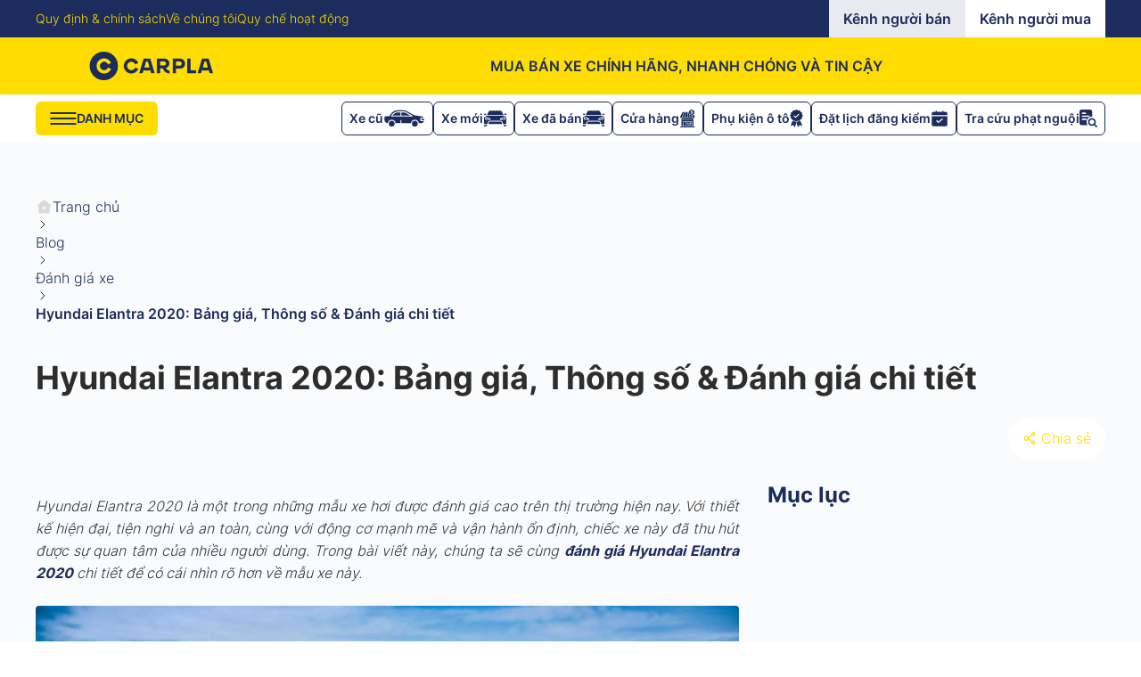

--- FILE ---
content_type: text/html; charset=utf-8
request_url: https://carpla.vn/blog/danh-gia-hyundai-elantra-2020
body_size: 116579
content:
<!DOCTYPE html><html lang="vi"><head><meta charSet="utf-8"/><meta name="viewport" content="width=device-width, initial-scale=1"/><link rel="preload" as="image" href="https://images.dmca.com/Badges/_dmca_premi_badge_4.png?ID=991b7751-89e8-4a3d-a903-37698e791908"/><link rel="preload" as="image" href="https://www.dmca.com/img/dmca-compliant-grayscale.png"/><link rel="stylesheet" href="/_next/static/css/e54b2e146ec0097e.css" data-precedence="next"/><link rel="stylesheet" href="/_next/static/css/4574679dac510d00.css" data-precedence="next"/><link rel="stylesheet" href="/_next/static/css/53bca6bd6fa585c7.css" data-precedence="next"/><link rel="stylesheet" href="/_next/static/css/03343bf766247674.css" data-precedence="next"/><link rel="stylesheet" href="/_next/static/css/33243963975ae11d.css" data-precedence="next"/><link rel="preload" as="script" fetchPriority="low" href="/_next/static/chunks/runtime-767d354abcd86882.js"/><script src="/_next/static/css/e54b2e146ec0097e.css" async=""></script><script src="/_next/static/chunks/vendors-8912f2507d7e380b.js" async=""></script><script src="/_next/static/chunks/main-app-18ef4db5b7ac6bc2.js" async=""></script><script src="https://e-cdn.carpla.vn/carpla-ecom/carplaprod/_next/static/chunks/app/global-error-00acaf29a3775f1d.js" async=""></script><script src="https://e-cdn.carpla.vn/carpla-ecom/carplaprod/_next/static/chunks/5961-7029a2a7381b051d.js" async=""></script><script src="https://e-cdn.carpla.vn/carpla-ecom/carplaprod/_next/static/chunks/app/layout-f6018d4c49892753.js" async=""></script><script src="https://e-cdn.carpla.vn/carpla-ecom/carplaprod/_next/static/chunks/app/template-1e4fb4996e04c6d4.js" async=""></script><script src="https://e-cdn.carpla.vn/carpla-ecom/carplaprod/_next/static/chunks/app/not-found-be87f89e20848d86.js" async=""></script><script src="https://e-cdn.carpla.vn/carpla-ecom/carplaprod/_next/static/chunks/1047-e7c6fcc94ff29f59.js" async=""></script><script src="https://e-cdn.carpla.vn/carpla-ecom/carplaprod/_next/static/chunks/3159-7f682e61ff38f52a.js" async=""></script><script src="https://e-cdn.carpla.vn/carpla-ecom/carplaprod/_next/static/chunks/app/blog/%5Bslug%5D/page-c790120c7f071980.js" async=""></script><link rel="preload" href="https://www.googletagmanager.com/gtm.js?id=GTM-P7PWC5P" as="script"/><link rel="preload" href="https://www.googletagmanager.com/gtag/js?id=G-G15QTVVXHR" as="script"/><meta name="next-size-adjust" content=""/><title>Hyundai Elantra 2020: Bảng giá, Thông số &amp; Đánh giá chi tiết</title><meta name="description" content="Đánh giá Hyundai Elantra 2020 mẫu xe hơi được đánh giá cao trên thị trường hiện nay. Với thiết kế hiện đại, tiện nghi và an toàn,... Tìm hiểu ngay!"/><meta name="robots" content="index, follow"/><link rel="canonical" href="https://carpla.vn/blog/danh-gia-hyundai-elantra-2020"/><meta property="og:title" content="Hyundai Elantra 2020: Bảng giá, Thông số &amp; Đánh giá chi tiết"/><meta property="og:description" content="Đánh giá Hyundai Elantra 2020 mẫu xe hơi được đánh giá cao trên thị trường hiện nay. Với thiết kế hiện đại, tiện nghi và an toàn,... Tìm hiểu ngay!"/><meta property="og:image" content="https://e-cdn.carpla.vn/carpla-ecom/blog/avt-danh-gia-hyundai-elantra-2020-1758694786.382.jpg"/><meta property="og:type" content="article"/><meta property="article:published_time" content="2025-09-24T06:16:40.383Z"/><meta property="article:modified_time" content="2025-09-30T09:40:46.088Z"/><meta name="twitter:card" content="summary_large_image"/><meta name="twitter:title" content="Hyundai Elantra 2020: Bảng giá, Thông số &amp; Đánh giá chi tiết"/><meta name="twitter:description" content="Đánh giá Hyundai Elantra 2020 mẫu xe hơi được đánh giá cao trên thị trường hiện nay. Với thiết kế hiện đại, tiện nghi và an toàn,... Tìm hiểu ngay!"/><meta name="twitter:image" content="https://e-cdn.carpla.vn/carpla-ecom/blog/avt-danh-gia-hyundai-elantra-2020-1758694786.382.jpg"/><link rel="icon" href="/favicon.ico" type="image/x-icon" sizes="256x254"/><script src="/_next/static/chunks/polyfills-42372ed130431b0a.js" noModule=""></script><style id="antd-cssinjs" data-rc-order="prepend" data-rc-priority="-1000">a:where(.css-fsbkzr){color:#1677ff;text-decoration:none;background-color:transparent;outline:none;cursor:pointer;transition:color 0.3s;-webkit-text-decoration-skip:objects;}a:where(.css-fsbkzr):hover{color:#69b1ff;}a:where(.css-fsbkzr):active{color:#0958d9;}a:where(.css-fsbkzr):active,a:where(.css-fsbkzr):hover{text-decoration:none;outline:0;}a:where(.css-fsbkzr):focus{text-decoration:none;outline:0;}a:where(.css-fsbkzr)[disabled]{color:rgba(0,0,0,0.25);cursor:not-allowed;}:where(.css-fsbkzr) a{color:#1677ff;text-decoration:none;background-color:transparent;outline:none;cursor:pointer;transition:color 0.3s;-webkit-text-decoration-skip:objects;}:where(.css-fsbkzr) a:hover{color:#69b1ff;}:where(.css-fsbkzr) a:active{color:#0958d9;}:where(.css-fsbkzr) a:active,:where(.css-fsbkzr) a:hover{text-decoration:none;outline:0;}:where(.css-fsbkzr) a:focus{text-decoration:none;outline:0;}:where(.css-fsbkzr) a[disabled]{color:rgba(0,0,0,0.25);cursor:not-allowed;}:where(.css-fsbkzr).anticon{display:inline-flex;align-items:center;color:inherit;font-style:normal;line-height:0;text-align:center;text-transform:none;vertical-align:-0.125em;text-rendering:optimizeLegibility;-webkit-font-smoothing:antialiased;-moz-osx-font-smoothing:grayscale;}:where(.css-fsbkzr).anticon >*{line-height:1;}:where(.css-fsbkzr).anticon svg{display:inline-block;}:where(.css-fsbkzr).anticon .anticon .anticon-icon{display:block;}:where(.css-fsbkzr).ant-dropdown{position:absolute;top:-9999px;left:-9999px;z-index:1050;display:block;}:where(.css-fsbkzr).ant-dropdown::before{position:absolute;inset-block:-4px;z-index:-9999;opacity:0.0001;content:"";}:where(.css-fsbkzr).ant-dropdown-menu-vertical{max-height:100vh;overflow-y:auto;}:where(.css-fsbkzr).ant-dropdown-trigger.ant-btn>.anticon-down,:where(.css-fsbkzr).ant-dropdown-trigger.ant-btn>.ant-btn-icon>.anticon-down{font-size:12px;}:where(.css-fsbkzr).ant-dropdown .ant-dropdown-wrap{position:relative;}:where(.css-fsbkzr).ant-dropdown .ant-dropdown-wrap .ant-btn>.anticon-down{font-size:12px;}:where(.css-fsbkzr).ant-dropdown .ant-dropdown-wrap .anticon-down::before{transition:transform 0.2s;}:where(.css-fsbkzr).ant-dropdown .ant-dropdown-wrap-open .anticon-down::before{transform:rotate(180deg);}:where(.css-fsbkzr).ant-dropdown-hidden,:where(.css-fsbkzr).ant-dropdown-menu-hidden,:where(.css-fsbkzr).ant-dropdown-menu-submenu-hidden{display:none;}:where(.css-fsbkzr).ant-dropdown.ant-slide-down-enter.ant-slide-down-enter-active.ant-dropdown-placement-bottomLeft,:where(.css-fsbkzr).ant-dropdown.ant-slide-down-appear.ant-slide-down-appear-active.ant-dropdown-placement-bottomLeft,:where(.css-fsbkzr).ant-dropdown.ant-slide-down-enter.ant-slide-down-enter-active.ant-dropdown-placement-bottom,:where(.css-fsbkzr).ant-dropdown.ant-slide-down-appear.ant-slide-down-appear-active.ant-dropdown-placement-bottom,:where(.css-fsbkzr).ant-dropdown.ant-slide-down-enter.ant-slide-down-enter-active.ant-dropdown-placement-bottomRight,:where(.css-fsbkzr).ant-dropdown.ant-slide-down-appear.ant-slide-down-appear-active.ant-dropdown-placement-bottomRight{animation-name:css-fsbkzr-antSlideUpIn;}:where(.css-fsbkzr).ant-dropdown.ant-slide-up-enter.ant-slide-up-enter-active.ant-dropdown-placement-topLeft,:where(.css-fsbkzr).ant-dropdown.ant-slide-up-appear.ant-slide-up-appear-active.ant-dropdown-placement-topLeft,:where(.css-fsbkzr).ant-dropdown.ant-slide-up-enter.ant-slide-up-enter-active.ant-dropdown-placement-top,:where(.css-fsbkzr).ant-dropdown.ant-slide-up-appear.ant-slide-up-appear-active.ant-dropdown-placement-top,:where(.css-fsbkzr).ant-dropdown.ant-slide-up-enter.ant-slide-up-enter-active.ant-dropdown-placement-topRight,:where(.css-fsbkzr).ant-dropdown.ant-slide-up-appear.ant-slide-up-appear-active.ant-dropdown-placement-topRight{animation-name:css-fsbkzr-antSlideDownIn;}:where(.css-fsbkzr).ant-dropdown.ant-slide-down-leave.ant-slide-down-leave-active.ant-dropdown-placement-bottomLeft,:where(.css-fsbkzr).ant-dropdown.ant-slide-down-leave.ant-slide-down-leave-active.ant-dropdown-placement-bottom,:where(.css-fsbkzr).ant-dropdown.ant-slide-down-leave.ant-slide-down-leave-active.ant-dropdown-placement-bottomRight{animation-name:css-fsbkzr-antSlideUpOut;}:where(.css-fsbkzr).ant-dropdown.ant-slide-up-leave.ant-slide-up-leave-active.ant-dropdown-placement-topLeft,:where(.css-fsbkzr).ant-dropdown.ant-slide-up-leave.ant-slide-up-leave-active.ant-dropdown-placement-top,:where(.css-fsbkzr).ant-dropdown.ant-slide-up-leave.ant-slide-up-leave-active.ant-dropdown-placement-topRight{animation-name:css-fsbkzr-antSlideDownOut;}:where(.css-fsbkzr).ant-dropdown .ant-dropdown-arrow{position:absolute;z-index:1;display:block;pointer-events:none;width:16px;height:16px;overflow:hidden;}:where(.css-fsbkzr).ant-dropdown .ant-dropdown-arrow::before{position:absolute;bottom:0;inset-inline-start:0;width:16px;height:8px;background:#ffffff;clip-path:polygon(1.6568542494923806px 100%, 50% 1.6568542494923806px, 14.34314575050762px 100%, 1.6568542494923806px 100%);clip-path:path('M 0 8 A 4 4 0 0 0 2.82842712474619 6.82842712474619 L 6.585786437626905 3.0710678118654755 A 2 2 0 0 1 9.414213562373096 3.0710678118654755 L 13.17157287525381 6.82842712474619 A 4 4 0 0 0 16 8 Z');content:"";}:where(.css-fsbkzr).ant-dropdown .ant-dropdown-arrow::after{content:"";position:absolute;width:8.970562748477143px;height:8.970562748477143px;bottom:0;inset-inline:0;margin:auto;border-radius:0 0 2px 0;transform:translateY(50%) rotate(-135deg);box-shadow:2px 2px 5px rgba(0, 0, 0, 0.05);z-index:0;background:transparent;}:where(.css-fsbkzr).ant-dropdown .ant-dropdown-arrow:before{background:#ffffff;}:where(.css-fsbkzr).ant-dropdown-placement-top>.ant-dropdown-arrow,:where(.css-fsbkzr).ant-dropdown-placement-topLeft>.ant-dropdown-arrow,:where(.css-fsbkzr).ant-dropdown-placement-topRight>.ant-dropdown-arrow{bottom:0;transform:translateY(100%) rotate(180deg);}:where(.css-fsbkzr).ant-dropdown-placement-top>.ant-dropdown-arrow{left:50%;transform:translateX(-50%) translateY(100%) rotate(180deg);}:where(.css-fsbkzr).ant-dropdown-placement-topLeft{--arrow-offset-horizontal:12px;}:where(.css-fsbkzr).ant-dropdown-placement-topLeft >.ant-dropdown-arrow{left:12px;}:where(.css-fsbkzr).ant-dropdown-placement-topRight{--arrow-offset-horizontal:calc(100% - 12px);}:where(.css-fsbkzr).ant-dropdown-placement-topRight >.ant-dropdown-arrow{right:12px;}:where(.css-fsbkzr).ant-dropdown-placement-bottom>.ant-dropdown-arrow,:where(.css-fsbkzr).ant-dropdown-placement-bottomLeft>.ant-dropdown-arrow,:where(.css-fsbkzr).ant-dropdown-placement-bottomRight>.ant-dropdown-arrow{top:0;transform:translateY(-100%);}:where(.css-fsbkzr).ant-dropdown-placement-bottom>.ant-dropdown-arrow{left:50%;transform:translateX(-50%) translateY(-100%);}:where(.css-fsbkzr).ant-dropdown-placement-bottomLeft{--arrow-offset-horizontal:12px;}:where(.css-fsbkzr).ant-dropdown-placement-bottomLeft >.ant-dropdown-arrow{left:12px;}:where(.css-fsbkzr).ant-dropdown-placement-bottomRight{--arrow-offset-horizontal:calc(100% - 12px);}:where(.css-fsbkzr).ant-dropdown-placement-bottomRight >.ant-dropdown-arrow{right:12px;}:where(.css-fsbkzr).ant-dropdown .ant-dropdown-menu{position:relative;margin:0;}:where(.css-fsbkzr).ant-dropdown-menu-submenu-popup{position:absolute;z-index:1050;background:transparent;box-shadow:none;transform-origin:0 0;}:where(.css-fsbkzr).ant-dropdown-menu-submenu-popup ul,:where(.css-fsbkzr).ant-dropdown-menu-submenu-popup li{list-style:none;margin:0;}:where(.css-fsbkzr).ant-dropdown,:where(.css-fsbkzr).ant-dropdown-menu-submenu{box-sizing:border-box;margin:0;padding:0;color:rgba(0,0,0,0.88);font-size:14px;line-height:1.5714285714285714;list-style:none;font-family:-apple-system,BlinkMacSystemFont,'Segoe UI',Roboto,'Helvetica Neue',Arial,'Noto Sans',sans-serif,'Apple Color Emoji','Segoe UI Emoji','Segoe UI Symbol','Noto Color Emoji';}:where(.css-fsbkzr).ant-dropdown .ant-dropdown-menu,:where(.css-fsbkzr).ant-dropdown-menu-submenu .ant-dropdown-menu{padding:4px;list-style-type:none;background-color:#ffffff;background-clip:padding-box;border-radius:8px;outline:none;box-shadow:0 6px 16px 0 rgba(0, 0, 0, 0.08),0 3px 6px -4px rgba(0, 0, 0, 0.12),0 9px 28px 8px rgba(0, 0, 0, 0.05);}:where(.css-fsbkzr).ant-dropdown .ant-dropdown-menu:focus-visible,:where(.css-fsbkzr).ant-dropdown-menu-submenu .ant-dropdown-menu:focus-visible{outline:3px solid #fffb7a;outline-offset:1px;transition:outline-offset 0s,outline 0s;}:where(.css-fsbkzr).ant-dropdown .ant-dropdown-menu:empty,:where(.css-fsbkzr).ant-dropdown-menu-submenu .ant-dropdown-menu:empty{padding:0;box-shadow:none;}:where(.css-fsbkzr).ant-dropdown .ant-dropdown-menu .ant-dropdown-menu-item-group-title,:where(.css-fsbkzr).ant-dropdown-menu-submenu .ant-dropdown-menu .ant-dropdown-menu-item-group-title{padding:5px 12px;color:rgba(0,0,0,0.45);transition:all 0.2s;}:where(.css-fsbkzr).ant-dropdown .ant-dropdown-menu .ant-dropdown-menu-item,:where(.css-fsbkzr).ant-dropdown-menu-submenu .ant-dropdown-menu .ant-dropdown-menu-item{position:relative;display:flex;align-items:center;}:where(.css-fsbkzr).ant-dropdown .ant-dropdown-menu .ant-dropdown-menu-item-icon,:where(.css-fsbkzr).ant-dropdown-menu-submenu .ant-dropdown-menu .ant-dropdown-menu-item-icon{min-width:14px;margin-inline-end:8px;font-size:12px;}:where(.css-fsbkzr).ant-dropdown .ant-dropdown-menu .ant-dropdown-menu-title-content,:where(.css-fsbkzr).ant-dropdown-menu-submenu .ant-dropdown-menu .ant-dropdown-menu-title-content{flex:auto;}:where(.css-fsbkzr).ant-dropdown .ant-dropdown-menu .ant-dropdown-menu-title-content-with-extra,:where(.css-fsbkzr).ant-dropdown-menu-submenu .ant-dropdown-menu .ant-dropdown-menu-title-content-with-extra{display:inline-flex;align-items:center;width:100%;}:where(.css-fsbkzr).ant-dropdown .ant-dropdown-menu .ant-dropdown-menu-title-content >a,:where(.css-fsbkzr).ant-dropdown-menu-submenu .ant-dropdown-menu .ant-dropdown-menu-title-content >a{color:inherit;transition:all 0.2s;}:where(.css-fsbkzr).ant-dropdown .ant-dropdown-menu .ant-dropdown-menu-title-content >a:hover,:where(.css-fsbkzr).ant-dropdown-menu-submenu .ant-dropdown-menu .ant-dropdown-menu-title-content >a:hover{color:inherit;}:where(.css-fsbkzr).ant-dropdown .ant-dropdown-menu .ant-dropdown-menu-title-content >a::after,:where(.css-fsbkzr).ant-dropdown-menu-submenu .ant-dropdown-menu .ant-dropdown-menu-title-content >a::after{position:absolute;inset:0;content:"";}:where(.css-fsbkzr).ant-dropdown .ant-dropdown-menu .ant-dropdown-menu-title-content .ant-dropdown-menu-item-extra,:where(.css-fsbkzr).ant-dropdown-menu-submenu .ant-dropdown-menu .ant-dropdown-menu-title-content .ant-dropdown-menu-item-extra{padding-inline-start:16px;margin-inline-start:auto;font-size:12px;color:rgba(0,0,0,0.45);}:where(.css-fsbkzr).ant-dropdown .ant-dropdown-menu .ant-dropdown-menu-item,:where(.css-fsbkzr).ant-dropdown-menu-submenu .ant-dropdown-menu .ant-dropdown-menu-item,:where(.css-fsbkzr).ant-dropdown .ant-dropdown-menu .ant-dropdown-menu-submenu-title,:where(.css-fsbkzr).ant-dropdown-menu-submenu .ant-dropdown-menu .ant-dropdown-menu-submenu-title{display:flex;margin:0;padding:5px 12px;color:rgba(0,0,0,0.88);font-weight:normal;font-size:14px;line-height:1.5714285714285714;cursor:pointer;transition:all 0.2s;border-radius:4px;}:where(.css-fsbkzr).ant-dropdown .ant-dropdown-menu .ant-dropdown-menu-item:hover,:where(.css-fsbkzr).ant-dropdown-menu-submenu .ant-dropdown-menu .ant-dropdown-menu-item:hover,:where(.css-fsbkzr).ant-dropdown .ant-dropdown-menu .ant-dropdown-menu-submenu-title:hover,:where(.css-fsbkzr).ant-dropdown-menu-submenu .ant-dropdown-menu .ant-dropdown-menu-submenu-title:hover,:where(.css-fsbkzr).ant-dropdown .ant-dropdown-menu .ant-dropdown-menu-item-active,:where(.css-fsbkzr).ant-dropdown-menu-submenu .ant-dropdown-menu .ant-dropdown-menu-item-active,:where(.css-fsbkzr).ant-dropdown .ant-dropdown-menu .ant-dropdown-menu-submenu-title-active,:where(.css-fsbkzr).ant-dropdown-menu-submenu .ant-dropdown-menu .ant-dropdown-menu-submenu-title-active{background-color:rgba(0,0,0,0.04);}:where(.css-fsbkzr).ant-dropdown .ant-dropdown-menu .ant-dropdown-menu-item:focus-visible,:where(.css-fsbkzr).ant-dropdown-menu-submenu .ant-dropdown-menu .ant-dropdown-menu-item:focus-visible,:where(.css-fsbkzr).ant-dropdown .ant-dropdown-menu .ant-dropdown-menu-submenu-title:focus-visible,:where(.css-fsbkzr).ant-dropdown-menu-submenu .ant-dropdown-menu .ant-dropdown-menu-submenu-title:focus-visible{outline:3px solid #fffb7a;outline-offset:1px;transition:outline-offset 0s,outline 0s;}:where(.css-fsbkzr).ant-dropdown .ant-dropdown-menu .ant-dropdown-menu-item-selected,:where(.css-fsbkzr).ant-dropdown-menu-submenu .ant-dropdown-menu .ant-dropdown-menu-item-selected,:where(.css-fsbkzr).ant-dropdown .ant-dropdown-menu .ant-dropdown-menu-submenu-title-selected,:where(.css-fsbkzr).ant-dropdown-menu-submenu .ant-dropdown-menu .ant-dropdown-menu-submenu-title-selected{color:#ffdd00;background-color:#feffe6;}:where(.css-fsbkzr).ant-dropdown .ant-dropdown-menu .ant-dropdown-menu-item-selected:hover,:where(.css-fsbkzr).ant-dropdown-menu-submenu .ant-dropdown-menu .ant-dropdown-menu-item-selected:hover,:where(.css-fsbkzr).ant-dropdown .ant-dropdown-menu .ant-dropdown-menu-submenu-title-selected:hover,:where(.css-fsbkzr).ant-dropdown-menu-submenu .ant-dropdown-menu .ant-dropdown-menu-submenu-title-selected:hover,:where(.css-fsbkzr).ant-dropdown .ant-dropdown-menu .ant-dropdown-menu-item-selected-active,:where(.css-fsbkzr).ant-dropdown-menu-submenu .ant-dropdown-menu .ant-dropdown-menu-item-selected-active,:where(.css-fsbkzr).ant-dropdown .ant-dropdown-menu .ant-dropdown-menu-submenu-title-selected-active,:where(.css-fsbkzr).ant-dropdown-menu-submenu .ant-dropdown-menu .ant-dropdown-menu-submenu-title-selected-active{background-color:#ffffa3;}:where(.css-fsbkzr).ant-dropdown .ant-dropdown-menu .ant-dropdown-menu-item-disabled,:where(.css-fsbkzr).ant-dropdown-menu-submenu .ant-dropdown-menu .ant-dropdown-menu-item-disabled,:where(.css-fsbkzr).ant-dropdown .ant-dropdown-menu .ant-dropdown-menu-submenu-title-disabled,:where(.css-fsbkzr).ant-dropdown-menu-submenu .ant-dropdown-menu .ant-dropdown-menu-submenu-title-disabled{color:rgba(0,0,0,0.25);cursor:not-allowed;}:where(.css-fsbkzr).ant-dropdown .ant-dropdown-menu .ant-dropdown-menu-item-disabled:hover,:where(.css-fsbkzr).ant-dropdown-menu-submenu .ant-dropdown-menu .ant-dropdown-menu-item-disabled:hover,:where(.css-fsbkzr).ant-dropdown .ant-dropdown-menu .ant-dropdown-menu-submenu-title-disabled:hover,:where(.css-fsbkzr).ant-dropdown-menu-submenu .ant-dropdown-menu .ant-dropdown-menu-submenu-title-disabled:hover{color:rgba(0,0,0,0.25);background-color:#ffffff;cursor:not-allowed;}:where(.css-fsbkzr).ant-dropdown .ant-dropdown-menu .ant-dropdown-menu-item-disabled a,:where(.css-fsbkzr).ant-dropdown-menu-submenu .ant-dropdown-menu .ant-dropdown-menu-item-disabled a,:where(.css-fsbkzr).ant-dropdown .ant-dropdown-menu .ant-dropdown-menu-submenu-title-disabled a,:where(.css-fsbkzr).ant-dropdown-menu-submenu .ant-dropdown-menu .ant-dropdown-menu-submenu-title-disabled a{pointer-events:none;}:where(.css-fsbkzr).ant-dropdown .ant-dropdown-menu .ant-dropdown-menu-item-divider,:where(.css-fsbkzr).ant-dropdown-menu-submenu .ant-dropdown-menu .ant-dropdown-menu-item-divider,:where(.css-fsbkzr).ant-dropdown .ant-dropdown-menu .ant-dropdown-menu-submenu-title-divider,:where(.css-fsbkzr).ant-dropdown-menu-submenu .ant-dropdown-menu .ant-dropdown-menu-submenu-title-divider{height:1px;margin:4px 0;overflow:hidden;line-height:0;background-color:rgba(5,5,5,0.06);}:where(.css-fsbkzr).ant-dropdown .ant-dropdown-menu .ant-dropdown-menu-item .ant-dropdown-menu-submenu-expand-icon,:where(.css-fsbkzr).ant-dropdown-menu-submenu .ant-dropdown-menu .ant-dropdown-menu-item .ant-dropdown-menu-submenu-expand-icon,:where(.css-fsbkzr).ant-dropdown .ant-dropdown-menu .ant-dropdown-menu-submenu-title .ant-dropdown-menu-submenu-expand-icon,:where(.css-fsbkzr).ant-dropdown-menu-submenu .ant-dropdown-menu .ant-dropdown-menu-submenu-title .ant-dropdown-menu-submenu-expand-icon{position:absolute;inset-inline-end:8px;}:where(.css-fsbkzr).ant-dropdown .ant-dropdown-menu .ant-dropdown-menu-item .ant-dropdown-menu-submenu-expand-icon .ant-dropdown-menu-submenu-arrow-icon,:where(.css-fsbkzr).ant-dropdown-menu-submenu .ant-dropdown-menu .ant-dropdown-menu-item .ant-dropdown-menu-submenu-expand-icon .ant-dropdown-menu-submenu-arrow-icon,:where(.css-fsbkzr).ant-dropdown .ant-dropdown-menu .ant-dropdown-menu-submenu-title .ant-dropdown-menu-submenu-expand-icon .ant-dropdown-menu-submenu-arrow-icon,:where(.css-fsbkzr).ant-dropdown-menu-submenu .ant-dropdown-menu .ant-dropdown-menu-submenu-title .ant-dropdown-menu-submenu-expand-icon .ant-dropdown-menu-submenu-arrow-icon{margin-inline-end:0!important;color:rgba(0,0,0,0.45);font-size:12px;font-style:normal;}:where(.css-fsbkzr).ant-dropdown .ant-dropdown-menu .ant-dropdown-menu-item-group-list,:where(.css-fsbkzr).ant-dropdown-menu-submenu .ant-dropdown-menu .ant-dropdown-menu-item-group-list{margin:0 8px;padding:0;list-style:none;}:where(.css-fsbkzr).ant-dropdown .ant-dropdown-menu .ant-dropdown-menu-submenu-title,:where(.css-fsbkzr).ant-dropdown-menu-submenu .ant-dropdown-menu .ant-dropdown-menu-submenu-title{padding-inline-end:24px;}:where(.css-fsbkzr).ant-dropdown .ant-dropdown-menu .ant-dropdown-menu-submenu-vertical,:where(.css-fsbkzr).ant-dropdown-menu-submenu .ant-dropdown-menu .ant-dropdown-menu-submenu-vertical{position:relative;}:where(.css-fsbkzr).ant-dropdown .ant-dropdown-menu .ant-dropdown-menu-submenu.ant-dropdown-menu-submenu-disabled .ant-dropdown-menu-submenu-title,:where(.css-fsbkzr).ant-dropdown-menu-submenu .ant-dropdown-menu .ant-dropdown-menu-submenu.ant-dropdown-menu-submenu-disabled .ant-dropdown-menu-submenu-title,:where(.css-fsbkzr).ant-dropdown .ant-dropdown-menu .ant-dropdown-menu-submenu.ant-dropdown-menu-submenu-disabled .ant-dropdown-menu-submenu-title .ant-dropdown-menu-submenu-arrow-icon,:where(.css-fsbkzr).ant-dropdown-menu-submenu .ant-dropdown-menu .ant-dropdown-menu-submenu.ant-dropdown-menu-submenu-disabled .ant-dropdown-menu-submenu-title .ant-dropdown-menu-submenu-arrow-icon{color:rgba(0,0,0,0.25);background-color:#ffffff;cursor:not-allowed;}:where(.css-fsbkzr).ant-dropdown .ant-dropdown-menu .ant-dropdown-menu-submenu-selected .ant-dropdown-menu-submenu-title,:where(.css-fsbkzr).ant-dropdown-menu-submenu .ant-dropdown-menu .ant-dropdown-menu-submenu-selected .ant-dropdown-menu-submenu-title{color:#ffdd00;}:where(.css-fsbkzr).ant-slide-up-enter,:where(.css-fsbkzr).ant-slide-up-appear{animation-duration:0.2s;animation-fill-mode:both;animation-play-state:paused;}:where(.css-fsbkzr).ant-slide-up-leave{animation-duration:0.2s;animation-fill-mode:both;animation-play-state:paused;}:where(.css-fsbkzr).ant-slide-up-enter.ant-slide-up-enter-active,:where(.css-fsbkzr).ant-slide-up-appear.ant-slide-up-appear-active{animation-name:css-fsbkzr-antSlideUpIn;animation-play-state:running;}:where(.css-fsbkzr).ant-slide-up-leave.ant-slide-up-leave-active{animation-name:css-fsbkzr-antSlideUpOut;animation-play-state:running;pointer-events:none;}:where(.css-fsbkzr).ant-slide-up-enter,:where(.css-fsbkzr).ant-slide-up-appear{transform:scale(0);transform-origin:0% 0%;opacity:0;animation-timing-function:cubic-bezier(0.23, 1, 0.32, 1);}:where(.css-fsbkzr).ant-slide-up-enter-prepare,:where(.css-fsbkzr).ant-slide-up-appear-prepare{transform:scale(1);}:where(.css-fsbkzr).ant-slide-up-leave{animation-timing-function:cubic-bezier(0.755, 0.05, 0.855, 0.06);}:where(.css-fsbkzr).ant-slide-down-enter,:where(.css-fsbkzr).ant-slide-down-appear{animation-duration:0.2s;animation-fill-mode:both;animation-play-state:paused;}:where(.css-fsbkzr).ant-slide-down-leave{animation-duration:0.2s;animation-fill-mode:both;animation-play-state:paused;}:where(.css-fsbkzr).ant-slide-down-enter.ant-slide-down-enter-active,:where(.css-fsbkzr).ant-slide-down-appear.ant-slide-down-appear-active{animation-name:css-fsbkzr-antSlideDownIn;animation-play-state:running;}:where(.css-fsbkzr).ant-slide-down-leave.ant-slide-down-leave-active{animation-name:css-fsbkzr-antSlideDownOut;animation-play-state:running;pointer-events:none;}:where(.css-fsbkzr).ant-slide-down-enter,:where(.css-fsbkzr).ant-slide-down-appear{transform:scale(0);transform-origin:0% 0%;opacity:0;animation-timing-function:cubic-bezier(0.23, 1, 0.32, 1);}:where(.css-fsbkzr).ant-slide-down-enter-prepare,:where(.css-fsbkzr).ant-slide-down-appear-prepare{transform:scale(1);}:where(.css-fsbkzr).ant-slide-down-leave{animation-timing-function:cubic-bezier(0.755, 0.05, 0.855, 0.06);}:where(.css-fsbkzr).ant-move-up-enter,:where(.css-fsbkzr).ant-move-up-appear{animation-duration:0.2s;animation-fill-mode:both;animation-play-state:paused;}:where(.css-fsbkzr).ant-move-up-leave{animation-duration:0.2s;animation-fill-mode:both;animation-play-state:paused;}:where(.css-fsbkzr).ant-move-up-enter.ant-move-up-enter-active,:where(.css-fsbkzr).ant-move-up-appear.ant-move-up-appear-active{animation-name:css-fsbkzr-antMoveUpIn;animation-play-state:running;}:where(.css-fsbkzr).ant-move-up-leave.ant-move-up-leave-active{animation-name:css-fsbkzr-antMoveUpOut;animation-play-state:running;pointer-events:none;}:where(.css-fsbkzr).ant-move-up-enter,:where(.css-fsbkzr).ant-move-up-appear{opacity:0;animation-timing-function:cubic-bezier(0.08, 0.82, 0.17, 1);}:where(.css-fsbkzr).ant-move-up-leave{animation-timing-function:cubic-bezier(0.78, 0.14, 0.15, 0.86);}:where(.css-fsbkzr).ant-move-down-enter,:where(.css-fsbkzr).ant-move-down-appear{animation-duration:0.2s;animation-fill-mode:both;animation-play-state:paused;}:where(.css-fsbkzr).ant-move-down-leave{animation-duration:0.2s;animation-fill-mode:both;animation-play-state:paused;}:where(.css-fsbkzr).ant-move-down-enter.ant-move-down-enter-active,:where(.css-fsbkzr).ant-move-down-appear.ant-move-down-appear-active{animation-name:css-fsbkzr-antMoveDownIn;animation-play-state:running;}:where(.css-fsbkzr).ant-move-down-leave.ant-move-down-leave-active{animation-name:css-fsbkzr-antMoveDownOut;animation-play-state:running;pointer-events:none;}:where(.css-fsbkzr).ant-move-down-enter,:where(.css-fsbkzr).ant-move-down-appear{opacity:0;animation-timing-function:cubic-bezier(0.08, 0.82, 0.17, 1);}:where(.css-fsbkzr).ant-move-down-leave{animation-timing-function:cubic-bezier(0.78, 0.14, 0.15, 0.86);}:where(.css-fsbkzr).ant-zoom-big-enter,:where(.css-fsbkzr).ant-zoom-big-appear{animation-duration:0.2s;animation-fill-mode:both;animation-play-state:paused;}:where(.css-fsbkzr).ant-zoom-big-leave{animation-duration:0.2s;animation-fill-mode:both;animation-play-state:paused;}:where(.css-fsbkzr).ant-zoom-big-enter.ant-zoom-big-enter-active,:where(.css-fsbkzr).ant-zoom-big-appear.ant-zoom-big-appear-active{animation-name:css-fsbkzr-antZoomBigIn;animation-play-state:running;}:where(.css-fsbkzr).ant-zoom-big-leave.ant-zoom-big-leave-active{animation-name:css-fsbkzr-antZoomBigOut;animation-play-state:running;pointer-events:none;}:where(.css-fsbkzr).ant-zoom-big-enter,:where(.css-fsbkzr).ant-zoom-big-appear{transform:scale(0);opacity:0;animation-timing-function:cubic-bezier(0.08, 0.82, 0.17, 1);}:where(.css-fsbkzr).ant-zoom-big-enter-prepare,:where(.css-fsbkzr).ant-zoom-big-appear-prepare{transform:none;}:where(.css-fsbkzr).ant-zoom-big-leave{animation-timing-function:cubic-bezier(0.78, 0.14, 0.15, 0.86);}:where(.css-fsbkzr).ant-dropdown .ant-dropdown-menu .ant-dropdown-menu-item.ant-dropdown-menu-item-danger:not(.ant-dropdown-menu-item-disabled),:where(.css-fsbkzr).ant-dropdown-menu-submenu .ant-dropdown-menu .ant-dropdown-menu-item.ant-dropdown-menu-item-danger:not(.ant-dropdown-menu-item-disabled){color:#ff4d4f;}:where(.css-fsbkzr).ant-dropdown .ant-dropdown-menu .ant-dropdown-menu-item.ant-dropdown-menu-item-danger:not(.ant-dropdown-menu-item-disabled):hover,:where(.css-fsbkzr).ant-dropdown-menu-submenu .ant-dropdown-menu .ant-dropdown-menu-item.ant-dropdown-menu-item-danger:not(.ant-dropdown-menu-item-disabled):hover{color:#fff;background-color:#ff4d4f;}@keyframes css-fsbkzr-antSlideUpIn{0%{transform:scaleY(0.8);transform-origin:0% 0%;opacity:0;}100%{transform:scaleY(1);transform-origin:0% 0%;opacity:1;}}@keyframes css-fsbkzr-antSlideDownIn{0%{transform:scaleY(0.8);transform-origin:100% 100%;opacity:0;}100%{transform:scaleY(1);transform-origin:100% 100%;opacity:1;}}@keyframes css-fsbkzr-antSlideUpOut{0%{transform:scaleY(1);transform-origin:0% 0%;opacity:1;}100%{transform:scaleY(0.8);transform-origin:0% 0%;opacity:0;}}@keyframes css-fsbkzr-antSlideDownOut{0%{transform:scaleY(1);transform-origin:100% 100%;opacity:1;}100%{transform:scaleY(0.8);transform-origin:100% 100%;opacity:0;}}@keyframes css-fsbkzr-antMoveUpIn{0%{transform:translate3d(0, -100%, 0);transform-origin:0 0;opacity:0;}100%{transform:translate3d(0, 0, 0);transform-origin:0 0;opacity:1;}}@keyframes css-fsbkzr-antMoveUpOut{0%{transform:translate3d(0, 0, 0);transform-origin:0 0;opacity:1;}100%{transform:translate3d(0, -100%, 0);transform-origin:0 0;opacity:0;}}@keyframes css-fsbkzr-antMoveDownIn{0%{transform:translate3d(0, 100%, 0);transform-origin:0 0;opacity:0;}100%{transform:translate3d(0, 0, 0);transform-origin:0 0;opacity:1;}}@keyframes css-fsbkzr-antMoveDownOut{0%{transform:translate3d(0, 0, 0);transform-origin:0 0;opacity:1;}100%{transform:translate3d(0, 100%, 0);transform-origin:0 0;opacity:0;}}@keyframes css-fsbkzr-antZoomBigIn{0%{transform:scale(0.8);opacity:0;}100%{transform:scale(1);opacity:1;}}@keyframes css-fsbkzr-antZoomBigOut{0%{transform:scale(1);}100%{transform:scale(0.8);opacity:0;}}:where(.css-fsbkzr).ant-drawer{font-family:-apple-system,BlinkMacSystemFont,'Segoe UI',Roboto,'Helvetica Neue',Arial,'Noto Sans',sans-serif,'Apple Color Emoji','Segoe UI Emoji','Segoe UI Symbol','Noto Color Emoji';font-size:14px;box-sizing:border-box;}:where(.css-fsbkzr).ant-drawer::before,:where(.css-fsbkzr).ant-drawer::after{box-sizing:border-box;}:where(.css-fsbkzr).ant-drawer [class^="ant-drawer"],:where(.css-fsbkzr).ant-drawer [class*=" ant-drawer"]{box-sizing:border-box;}:where(.css-fsbkzr).ant-drawer [class^="ant-drawer"]::before,:where(.css-fsbkzr).ant-drawer [class*=" ant-drawer"]::before,:where(.css-fsbkzr).ant-drawer [class^="ant-drawer"]::after,:where(.css-fsbkzr).ant-drawer [class*=" ant-drawer"]::after{box-sizing:border-box;}:where(.css-fsbkzr).ant-drawer{position:fixed;inset:0;z-index:1000;pointer-events:none;color:rgba(0,0,0,0.88);}:where(.css-fsbkzr).ant-drawer-pure{position:relative;background:#ffffff;display:flex;flex-direction:column;}:where(.css-fsbkzr).ant-drawer-pure.ant-drawer-left{box-shadow:6px 0 16px 0 rgba(0, 0, 0, 0.08),3px 0 6px -4px rgba(0, 0, 0, 0.12),9px 0 28px 8px rgba(0, 0, 0, 0.05);}:where(.css-fsbkzr).ant-drawer-pure.ant-drawer-right{box-shadow:-6px 0 16px 0 rgba(0, 0, 0, 0.08),-3px 0 6px -4px rgba(0, 0, 0, 0.12),-9px 0 28px 8px rgba(0, 0, 0, 0.05);}:where(.css-fsbkzr).ant-drawer-pure.ant-drawer-top{box-shadow:0 6px 16px 0 rgba(0, 0, 0, 0.08),0 3px 6px -4px rgba(0, 0, 0, 0.12),0 9px 28px 8px rgba(0, 0, 0, 0.05);}:where(.css-fsbkzr).ant-drawer-pure.ant-drawer-bottom{box-shadow:0 -6px 16px 0 rgba(0, 0, 0, 0.08),0 -3px 6px -4px rgba(0, 0, 0, 0.12),0 -9px 28px 8px rgba(0, 0, 0, 0.05);}:where(.css-fsbkzr).ant-drawer-inline{position:absolute;}:where(.css-fsbkzr).ant-drawer .ant-drawer-mask{position:absolute;inset:0;z-index:1000;background:rgba(0,0,0,0.45);pointer-events:auto;}:where(.css-fsbkzr).ant-drawer .ant-drawer-content-wrapper{position:absolute;z-index:1000;max-width:100vw;transition:all 0.3s;}:where(.css-fsbkzr).ant-drawer .ant-drawer-content-wrapper-hidden{display:none;}:where(.css-fsbkzr).ant-drawer-left>.ant-drawer-content-wrapper{top:0;bottom:0;left:0;box-shadow:6px 0 16px 0 rgba(0, 0, 0, 0.08),3px 0 6px -4px rgba(0, 0, 0, 0.12),9px 0 28px 8px rgba(0, 0, 0, 0.05);}:where(.css-fsbkzr).ant-drawer-right>.ant-drawer-content-wrapper{top:0;right:0;bottom:0;box-shadow:-6px 0 16px 0 rgba(0, 0, 0, 0.08),-3px 0 6px -4px rgba(0, 0, 0, 0.12),-9px 0 28px 8px rgba(0, 0, 0, 0.05);}:where(.css-fsbkzr).ant-drawer-top>.ant-drawer-content-wrapper{top:0;inset-inline:0;box-shadow:0 6px 16px 0 rgba(0, 0, 0, 0.08),0 3px 6px -4px rgba(0, 0, 0, 0.12),0 9px 28px 8px rgba(0, 0, 0, 0.05);}:where(.css-fsbkzr).ant-drawer-bottom>.ant-drawer-content-wrapper{bottom:0;inset-inline:0;box-shadow:0 -6px 16px 0 rgba(0, 0, 0, 0.08),0 -3px 6px -4px rgba(0, 0, 0, 0.12),0 -9px 28px 8px rgba(0, 0, 0, 0.05);}:where(.css-fsbkzr).ant-drawer .ant-drawer-content{display:flex;flex-direction:column;width:100%;height:100%;overflow:auto;background:#ffffff;pointer-events:auto;}:where(.css-fsbkzr).ant-drawer .ant-drawer-header{display:flex;flex:0;align-items:center;padding:16px 24px;font-size:16px;line-height:1.5;border-bottom:1px solid rgba(5,5,5,0.06);}:where(.css-fsbkzr).ant-drawer .ant-drawer-header-title{display:flex;flex:1;align-items:center;min-width:0;min-height:0;}:where(.css-fsbkzr).ant-drawer .ant-drawer-extra{flex:none;}:where(.css-fsbkzr).ant-drawer .ant-drawer-close{display:inline-flex;width:24px;height:24px;border-radius:4px;justify-content:center;align-items:center;color:rgba(0,0,0,0.45);font-weight:600;font-size:16px;font-style:normal;line-height:1;text-align:center;text-transform:none;text-decoration:none;background:transparent;border:0;cursor:pointer;transition:all 0.2s;text-rendering:auto;}:where(.css-fsbkzr).ant-drawer .ant-drawer-close.ant-drawer-close-end{margin-inline-start:8px;}:where(.css-fsbkzr).ant-drawer .ant-drawer-close:not(.ant-drawer-close-end){margin-inline-end:8px;}:where(.css-fsbkzr).ant-drawer .ant-drawer-close:hover{color:rgba(0,0,0,0.88);background-color:rgba(0,0,0,0.06);text-decoration:none;}:where(.css-fsbkzr).ant-drawer .ant-drawer-close:active{background-color:rgba(0,0,0,0.15);}:where(.css-fsbkzr).ant-drawer .ant-drawer-close:focus-visible{outline:3px solid #fffb7a;outline-offset:1px;transition:outline-offset 0s,outline 0s;}:where(.css-fsbkzr).ant-drawer .ant-drawer-title{flex:1;margin:0;font-weight:600;font-size:16px;line-height:1.5;}:where(.css-fsbkzr).ant-drawer .ant-drawer-body{flex:1;min-width:0;min-height:0;padding:24px;overflow:auto;}:where(.css-fsbkzr).ant-drawer .ant-drawer-body .ant-drawer-body-skeleton{width:100%;height:100%;display:flex;justify-content:center;}:where(.css-fsbkzr).ant-drawer .ant-drawer-footer{flex-shrink:0;padding:8px 16px;border-top:1px solid rgba(5,5,5,0.06);}:where(.css-fsbkzr).ant-drawer-rtl{direction:rtl;}:where(.css-fsbkzr).ant-drawer .ant-drawer-mask-motion-enter-start,:where(.css-fsbkzr).ant-drawer .ant-drawer-mask-motion-appear-start,:where(.css-fsbkzr).ant-drawer .ant-drawer-mask-motion-leave-start{transition:none;}:where(.css-fsbkzr).ant-drawer .ant-drawer-mask-motion-enter-active,:where(.css-fsbkzr).ant-drawer .ant-drawer-mask-motion-appear-active,:where(.css-fsbkzr).ant-drawer .ant-drawer-mask-motion-leave-active{transition:all 0.3s;}:where(.css-fsbkzr).ant-drawer .ant-drawer-mask-motion-enter,:where(.css-fsbkzr).ant-drawer .ant-drawer-mask-motion-appear{opacity:0;}:where(.css-fsbkzr).ant-drawer .ant-drawer-mask-motion-enter-active,:where(.css-fsbkzr).ant-drawer .ant-drawer-mask-motion-appear-active{opacity:1;}:where(.css-fsbkzr).ant-drawer .ant-drawer-mask-motion-leave{opacity:1;}:where(.css-fsbkzr).ant-drawer .ant-drawer-mask-motion-leave-active{opacity:0;}:where(.css-fsbkzr).ant-drawer .ant-drawer-panel-motion-left-enter-start,:where(.css-fsbkzr).ant-drawer .ant-drawer-panel-motion-left-appear-start,:where(.css-fsbkzr).ant-drawer .ant-drawer-panel-motion-left-leave-start{transition:none;}:where(.css-fsbkzr).ant-drawer .ant-drawer-panel-motion-left-enter-active,:where(.css-fsbkzr).ant-drawer .ant-drawer-panel-motion-left-appear-active,:where(.css-fsbkzr).ant-drawer .ant-drawer-panel-motion-left-leave-active{transition:all 0.3s;}:where(.css-fsbkzr).ant-drawer .ant-drawer-panel-motion-left-enter,:where(.css-fsbkzr).ant-drawer .ant-drawer-panel-motion-left-appear{opacity:0.7;}:where(.css-fsbkzr).ant-drawer .ant-drawer-panel-motion-left-enter-active,:where(.css-fsbkzr).ant-drawer .ant-drawer-panel-motion-left-appear-active{opacity:1;}:where(.css-fsbkzr).ant-drawer .ant-drawer-panel-motion-left-leave{opacity:1;}:where(.css-fsbkzr).ant-drawer .ant-drawer-panel-motion-left-leave-active{opacity:0.7;}:where(.css-fsbkzr).ant-drawer .ant-drawer-panel-motion-left-enter,:where(.css-fsbkzr).ant-drawer .ant-drawer-panel-motion-left-appear{transform:translateX(-100%);}:where(.css-fsbkzr).ant-drawer .ant-drawer-panel-motion-left-enter-active,:where(.css-fsbkzr).ant-drawer .ant-drawer-panel-motion-left-appear-active{transform:none;}:where(.css-fsbkzr).ant-drawer .ant-drawer-panel-motion-left-leave{transform:none;}:where(.css-fsbkzr).ant-drawer .ant-drawer-panel-motion-left-leave-active{transform:translateX(-100%);}:where(.css-fsbkzr).ant-drawer .ant-drawer-panel-motion-right-enter-start,:where(.css-fsbkzr).ant-drawer .ant-drawer-panel-motion-right-appear-start,:where(.css-fsbkzr).ant-drawer .ant-drawer-panel-motion-right-leave-start{transition:none;}:where(.css-fsbkzr).ant-drawer .ant-drawer-panel-motion-right-enter-active,:where(.css-fsbkzr).ant-drawer .ant-drawer-panel-motion-right-appear-active,:where(.css-fsbkzr).ant-drawer .ant-drawer-panel-motion-right-leave-active{transition:all 0.3s;}:where(.css-fsbkzr).ant-drawer .ant-drawer-panel-motion-right-enter,:where(.css-fsbkzr).ant-drawer .ant-drawer-panel-motion-right-appear{opacity:0.7;}:where(.css-fsbkzr).ant-drawer .ant-drawer-panel-motion-right-enter-active,:where(.css-fsbkzr).ant-drawer .ant-drawer-panel-motion-right-appear-active{opacity:1;}:where(.css-fsbkzr).ant-drawer .ant-drawer-panel-motion-right-leave{opacity:1;}:where(.css-fsbkzr).ant-drawer .ant-drawer-panel-motion-right-leave-active{opacity:0.7;}:where(.css-fsbkzr).ant-drawer .ant-drawer-panel-motion-right-enter,:where(.css-fsbkzr).ant-drawer .ant-drawer-panel-motion-right-appear{transform:translateX(100%);}:where(.css-fsbkzr).ant-drawer .ant-drawer-panel-motion-right-enter-active,:where(.css-fsbkzr).ant-drawer .ant-drawer-panel-motion-right-appear-active{transform:none;}:where(.css-fsbkzr).ant-drawer .ant-drawer-panel-motion-right-leave{transform:none;}:where(.css-fsbkzr).ant-drawer .ant-drawer-panel-motion-right-leave-active{transform:translateX(100%);}:where(.css-fsbkzr).ant-drawer .ant-drawer-panel-motion-top-enter-start,:where(.css-fsbkzr).ant-drawer .ant-drawer-panel-motion-top-appear-start,:where(.css-fsbkzr).ant-drawer .ant-drawer-panel-motion-top-leave-start{transition:none;}:where(.css-fsbkzr).ant-drawer .ant-drawer-panel-motion-top-enter-active,:where(.css-fsbkzr).ant-drawer .ant-drawer-panel-motion-top-appear-active,:where(.css-fsbkzr).ant-drawer .ant-drawer-panel-motion-top-leave-active{transition:all 0.3s;}:where(.css-fsbkzr).ant-drawer .ant-drawer-panel-motion-top-enter,:where(.css-fsbkzr).ant-drawer .ant-drawer-panel-motion-top-appear{opacity:0.7;}:where(.css-fsbkzr).ant-drawer .ant-drawer-panel-motion-top-enter-active,:where(.css-fsbkzr).ant-drawer .ant-drawer-panel-motion-top-appear-active{opacity:1;}:where(.css-fsbkzr).ant-drawer .ant-drawer-panel-motion-top-leave{opacity:1;}:where(.css-fsbkzr).ant-drawer .ant-drawer-panel-motion-top-leave-active{opacity:0.7;}:where(.css-fsbkzr).ant-drawer .ant-drawer-panel-motion-top-enter,:where(.css-fsbkzr).ant-drawer .ant-drawer-panel-motion-top-appear{transform:translateY(-100%);}:where(.css-fsbkzr).ant-drawer .ant-drawer-panel-motion-top-enter-active,:where(.css-fsbkzr).ant-drawer .ant-drawer-panel-motion-top-appear-active{transform:none;}:where(.css-fsbkzr).ant-drawer .ant-drawer-panel-motion-top-leave{transform:none;}:where(.css-fsbkzr).ant-drawer .ant-drawer-panel-motion-top-leave-active{transform:translateY(-100%);}:where(.css-fsbkzr).ant-drawer .ant-drawer-panel-motion-bottom-enter-start,:where(.css-fsbkzr).ant-drawer .ant-drawer-panel-motion-bottom-appear-start,:where(.css-fsbkzr).ant-drawer .ant-drawer-panel-motion-bottom-leave-start{transition:none;}:where(.css-fsbkzr).ant-drawer .ant-drawer-panel-motion-bottom-enter-active,:where(.css-fsbkzr).ant-drawer .ant-drawer-panel-motion-bottom-appear-active,:where(.css-fsbkzr).ant-drawer .ant-drawer-panel-motion-bottom-leave-active{transition:all 0.3s;}:where(.css-fsbkzr).ant-drawer .ant-drawer-panel-motion-bottom-enter,:where(.css-fsbkzr).ant-drawer .ant-drawer-panel-motion-bottom-appear{opacity:0.7;}:where(.css-fsbkzr).ant-drawer .ant-drawer-panel-motion-bottom-enter-active,:where(.css-fsbkzr).ant-drawer .ant-drawer-panel-motion-bottom-appear-active{opacity:1;}:where(.css-fsbkzr).ant-drawer .ant-drawer-panel-motion-bottom-leave{opacity:1;}:where(.css-fsbkzr).ant-drawer .ant-drawer-panel-motion-bottom-leave-active{opacity:0.7;}:where(.css-fsbkzr).ant-drawer .ant-drawer-panel-motion-bottom-enter,:where(.css-fsbkzr).ant-drawer .ant-drawer-panel-motion-bottom-appear{transform:translateY(100%);}:where(.css-fsbkzr).ant-drawer .ant-drawer-panel-motion-bottom-enter-active,:where(.css-fsbkzr).ant-drawer .ant-drawer-panel-motion-bottom-appear-active{transform:none;}:where(.css-fsbkzr).ant-drawer .ant-drawer-panel-motion-bottom-leave{transform:none;}:where(.css-fsbkzr).ant-drawer .ant-drawer-panel-motion-bottom-leave-active{transform:translateY(100%);}:where(.css-fsbkzr).ant-input{box-sizing:border-box;}:where(.css-fsbkzr).ant-input::before,:where(.css-fsbkzr).ant-input::after{box-sizing:border-box;}:where(.css-fsbkzr).ant-input [class^="ant-input"],:where(.css-fsbkzr).ant-input [class*=" ant-input"]{box-sizing:border-box;}:where(.css-fsbkzr).ant-input [class^="ant-input"]::before,:where(.css-fsbkzr).ant-input [class*=" ant-input"]::before,:where(.css-fsbkzr).ant-input [class^="ant-input"]::after,:where(.css-fsbkzr).ant-input [class*=" ant-input"]::after{box-sizing:border-box;}:where(.css-fsbkzr).ant-input{box-sizing:border-box;margin:0;padding:4px 11px;color:rgba(0,0,0,0.88);font-size:14px;line-height:1.5714285714285714;list-style:none;font-family:-apple-system,BlinkMacSystemFont,'Segoe UI',Roboto,'Helvetica Neue',Arial,'Noto Sans',sans-serif,'Apple Color Emoji','Segoe UI Emoji','Segoe UI Symbol','Noto Color Emoji';position:relative;display:inline-block;width:100%;min-width:0;border-radius:6px;transition:all 0.2s;}:where(.css-fsbkzr).ant-input::-moz-placeholder{opacity:1;}:where(.css-fsbkzr).ant-input::placeholder{color:rgba(0,0,0,0.25);user-select:none;}:where(.css-fsbkzr).ant-input:placeholder-shown{text-overflow:ellipsis;}:where(.css-fsbkzr).ant-input-lg{padding:7px 11px;font-size:16px;line-height:1.5;border-radius:8px;}:where(.css-fsbkzr).ant-input-sm{padding:0px 7px;font-size:14px;border-radius:4px;}:where(.css-fsbkzr).ant-input-rtl,:where(.css-fsbkzr).ant-input-textarea-rtl{direction:rtl;}:where(.css-fsbkzr).ant-input-outlined{background:#ffffff;border-width:1px;border-style:solid;border-color:#d9d9d9;}:where(.css-fsbkzr).ant-input-outlined:hover{border-color:#ffea29;background-color:#ffffff;}:where(.css-fsbkzr).ant-input-outlined:focus,:where(.css-fsbkzr).ant-input-outlined:focus-within{border-color:#ffdd00;box-shadow:0 0 0 2px rgba(245,255,5,0.1);outline:0;background-color:#ffffff;}:where(.css-fsbkzr).ant-input-outlined.ant-input-disabled,:where(.css-fsbkzr).ant-input-outlined[disabled]{color:rgba(0,0,0,0.25);background-color:rgba(0,0,0,0.04);border-color:#d9d9d9;box-shadow:none;cursor:not-allowed;opacity:1;}:where(.css-fsbkzr).ant-input-outlined.ant-input-disabled input[disabled],:where(.css-fsbkzr).ant-input-outlined[disabled] input[disabled],:where(.css-fsbkzr).ant-input-outlined.ant-input-disabled textarea[disabled],:where(.css-fsbkzr).ant-input-outlined[disabled] textarea[disabled]{cursor:not-allowed;}:where(.css-fsbkzr).ant-input-outlined.ant-input-disabled:hover:not([disabled]),:where(.css-fsbkzr).ant-input-outlined[disabled]:hover:not([disabled]){border-color:#d9d9d9;background-color:rgba(0,0,0,0.04);}:where(.css-fsbkzr).ant-input-outlined.ant-input-status-error:not(.ant-input-disabled){background:#ffffff;border-width:1px;border-style:solid;border-color:#ff4d4f;}:where(.css-fsbkzr).ant-input-outlined.ant-input-status-error:not(.ant-input-disabled):hover{border-color:#ffa39e;background-color:#ffffff;}:where(.css-fsbkzr).ant-input-outlined.ant-input-status-error:not(.ant-input-disabled):focus,:where(.css-fsbkzr).ant-input-outlined.ant-input-status-error:not(.ant-input-disabled):focus-within{border-color:#ff4d4f;box-shadow:0 0 0 2px rgba(255,38,5,0.06);outline:0;background-color:#ffffff;}:where(.css-fsbkzr).ant-input-outlined.ant-input-status-error:not(.ant-input-disabled) .ant-input-prefix,:where(.css-fsbkzr).ant-input-outlined.ant-input-status-error:not(.ant-input-disabled) .ant-input-suffix{color:#ff4d4f;}:where(.css-fsbkzr).ant-input-outlined.ant-input-status-error.ant-input-disabled{border-color:#ff4d4f;}:where(.css-fsbkzr).ant-input-outlined.ant-input-status-warning:not(.ant-input-disabled){background:#ffffff;border-width:1px;border-style:solid;border-color:#faad14;}:where(.css-fsbkzr).ant-input-outlined.ant-input-status-warning:not(.ant-input-disabled):hover{border-color:#ffd666;background-color:#ffffff;}:where(.css-fsbkzr).ant-input-outlined.ant-input-status-warning:not(.ant-input-disabled):focus,:where(.css-fsbkzr).ant-input-outlined.ant-input-status-warning:not(.ant-input-disabled):focus-within{border-color:#faad14;box-shadow:0 0 0 2px rgba(255,215,5,0.1);outline:0;background-color:#ffffff;}:where(.css-fsbkzr).ant-input-outlined.ant-input-status-warning:not(.ant-input-disabled) .ant-input-prefix,:where(.css-fsbkzr).ant-input-outlined.ant-input-status-warning:not(.ant-input-disabled) .ant-input-suffix{color:#faad14;}:where(.css-fsbkzr).ant-input-outlined.ant-input-status-warning.ant-input-disabled{border-color:#faad14;}:where(.css-fsbkzr).ant-input-filled{background:rgba(0,0,0,0.04);border-width:1px;border-style:solid;border-color:transparent;}input:where(.css-fsbkzr).ant-input-filled,:where(.css-fsbkzr).ant-input-filled input,textarea:where(.css-fsbkzr).ant-input-filled,:where(.css-fsbkzr).ant-input-filled textarea{color:unset;}:where(.css-fsbkzr).ant-input-filled:hover{background:rgba(0,0,0,0.06);}:where(.css-fsbkzr).ant-input-filled:focus,:where(.css-fsbkzr).ant-input-filled:focus-within{outline:0;border-color:#ffdd00;background-color:#ffffff;}:where(.css-fsbkzr).ant-input-filled.ant-input-disabled,:where(.css-fsbkzr).ant-input-filled[disabled]{color:rgba(0,0,0,0.25);background-color:rgba(0,0,0,0.04);border-color:#d9d9d9;box-shadow:none;cursor:not-allowed;opacity:1;}:where(.css-fsbkzr).ant-input-filled.ant-input-disabled input[disabled],:where(.css-fsbkzr).ant-input-filled[disabled] input[disabled],:where(.css-fsbkzr).ant-input-filled.ant-input-disabled textarea[disabled],:where(.css-fsbkzr).ant-input-filled[disabled] textarea[disabled]{cursor:not-allowed;}:where(.css-fsbkzr).ant-input-filled.ant-input-disabled:hover:not([disabled]),:where(.css-fsbkzr).ant-input-filled[disabled]:hover:not([disabled]){border-color:#d9d9d9;background-color:rgba(0,0,0,0.04);}:where(.css-fsbkzr).ant-input-filled.ant-input-status-error:not(.ant-input-disabled){background:#fff2f0;border-width:1px;border-style:solid;border-color:transparent;}input:where(.css-fsbkzr).ant-input-filled.ant-input-status-error:not(.ant-input-disabled),:where(.css-fsbkzr).ant-input-filled.ant-input-status-error:not(.ant-input-disabled) input,textarea:where(.css-fsbkzr).ant-input-filled.ant-input-status-error:not(.ant-input-disabled),:where(.css-fsbkzr).ant-input-filled.ant-input-status-error:not(.ant-input-disabled) textarea{color:#ff4d4f;}:where(.css-fsbkzr).ant-input-filled.ant-input-status-error:not(.ant-input-disabled):hover{background:#fff1f0;}:where(.css-fsbkzr).ant-input-filled.ant-input-status-error:not(.ant-input-disabled):focus,:where(.css-fsbkzr).ant-input-filled.ant-input-status-error:not(.ant-input-disabled):focus-within{outline:0;border-color:#ff4d4f;background-color:#ffffff;}:where(.css-fsbkzr).ant-input-filled.ant-input-status-error:not(.ant-input-disabled) .ant-input-prefix,:where(.css-fsbkzr).ant-input-filled.ant-input-status-error:not(.ant-input-disabled) .ant-input-suffix{color:#ff4d4f;}:where(.css-fsbkzr).ant-input-filled.ant-input-status-warning:not(.ant-input-disabled){background:#fffbe6;border-width:1px;border-style:solid;border-color:transparent;}input:where(.css-fsbkzr).ant-input-filled.ant-input-status-warning:not(.ant-input-disabled),:where(.css-fsbkzr).ant-input-filled.ant-input-status-warning:not(.ant-input-disabled) input,textarea:where(.css-fsbkzr).ant-input-filled.ant-input-status-warning:not(.ant-input-disabled),:where(.css-fsbkzr).ant-input-filled.ant-input-status-warning:not(.ant-input-disabled) textarea{color:#faad14;}:where(.css-fsbkzr).ant-input-filled.ant-input-status-warning:not(.ant-input-disabled):hover{background:#fff1b8;}:where(.css-fsbkzr).ant-input-filled.ant-input-status-warning:not(.ant-input-disabled):focus,:where(.css-fsbkzr).ant-input-filled.ant-input-status-warning:not(.ant-input-disabled):focus-within{outline:0;border-color:#faad14;background-color:#ffffff;}:where(.css-fsbkzr).ant-input-filled.ant-input-status-warning:not(.ant-input-disabled) .ant-input-prefix,:where(.css-fsbkzr).ant-input-filled.ant-input-status-warning:not(.ant-input-disabled) .ant-input-suffix{color:#faad14;}:where(.css-fsbkzr).ant-input-borderless{background:transparent;border:none;}:where(.css-fsbkzr).ant-input-borderless:focus,:where(.css-fsbkzr).ant-input-borderless:focus-within{outline:none;}:where(.css-fsbkzr).ant-input-borderless.ant-input-disabled,:where(.css-fsbkzr).ant-input-borderless[disabled]{color:rgba(0,0,0,0.25);cursor:not-allowed;}:where(.css-fsbkzr).ant-input-borderless.ant-input-status-error,:where(.css-fsbkzr).ant-input-borderless.ant-input-status-error input,:where(.css-fsbkzr).ant-input-borderless.ant-input-status-error textarea{color:#ff4d4f;}:where(.css-fsbkzr).ant-input-borderless.ant-input-status-warning,:where(.css-fsbkzr).ant-input-borderless.ant-input-status-warning input,:where(.css-fsbkzr).ant-input-borderless.ant-input-status-warning textarea{color:#faad14;}:where(.css-fsbkzr).ant-input-underlined{background:#ffffff;border-width:1px 0;border-style:solid none;border-color:transparent transparent #d9d9d9 transparent;border-radius:0;}:where(.css-fsbkzr).ant-input-underlined:hover{border-color:transparent transparent #ffea29 transparent;background-color:#ffffff;}:where(.css-fsbkzr).ant-input-underlined:focus,:where(.css-fsbkzr).ant-input-underlined:focus-within{border-color:transparent transparent #ffdd00 transparent;outline:0;background-color:#ffffff;}:where(.css-fsbkzr).ant-input-underlined.ant-input-disabled,:where(.css-fsbkzr).ant-input-underlined[disabled]{color:rgba(0,0,0,0.25);box-shadow:none;cursor:not-allowed;}:where(.css-fsbkzr).ant-input-underlined.ant-input-disabled:hover,:where(.css-fsbkzr).ant-input-underlined[disabled]:hover{border-color:transparent transparent #d9d9d9 transparent;}:where(.css-fsbkzr).ant-input-underlined input[disabled],:where(.css-fsbkzr).ant-input-underlined textarea[disabled]{cursor:not-allowed;}:where(.css-fsbkzr).ant-input-underlined.ant-input-status-error:not(.ant-input-disabled){background:#ffffff;border-width:1px 0;border-style:solid none;border-color:transparent transparent #ff4d4f transparent;border-radius:0;}:where(.css-fsbkzr).ant-input-underlined.ant-input-status-error:not(.ant-input-disabled):hover{border-color:transparent transparent #ffa39e transparent;background-color:#ffffff;}:where(.css-fsbkzr).ant-input-underlined.ant-input-status-error:not(.ant-input-disabled):focus,:where(.css-fsbkzr).ant-input-underlined.ant-input-status-error:not(.ant-input-disabled):focus-within{border-color:transparent transparent #ff4d4f transparent;outline:0;background-color:#ffffff;}:where(.css-fsbkzr).ant-input-underlined.ant-input-status-error:not(.ant-input-disabled) .ant-input-prefix,:where(.css-fsbkzr).ant-input-underlined.ant-input-status-error:not(.ant-input-disabled) .ant-input-suffix{color:#ff4d4f;}:where(.css-fsbkzr).ant-input-underlined.ant-input-status-error.ant-input-disabled{border-color:transparent transparent #ff4d4f transparent;}:where(.css-fsbkzr).ant-input-underlined.ant-input-status-warning:not(.ant-input-disabled){background:#ffffff;border-width:1px 0;border-style:solid none;border-color:transparent transparent #faad14 transparent;border-radius:0;}:where(.css-fsbkzr).ant-input-underlined.ant-input-status-warning:not(.ant-input-disabled):hover{border-color:transparent transparent #ffd666 transparent;background-color:#ffffff;}:where(.css-fsbkzr).ant-input-underlined.ant-input-status-warning:not(.ant-input-disabled):focus,:where(.css-fsbkzr).ant-input-underlined.ant-input-status-warning:not(.ant-input-disabled):focus-within{border-color:transparent transparent #faad14 transparent;outline:0;background-color:#ffffff;}:where(.css-fsbkzr).ant-input-underlined.ant-input-status-warning:not(.ant-input-disabled) .ant-input-prefix,:where(.css-fsbkzr).ant-input-underlined.ant-input-status-warning:not(.ant-input-disabled) .ant-input-suffix{color:#faad14;}:where(.css-fsbkzr).ant-input-underlined.ant-input-status-warning.ant-input-disabled{border-color:transparent transparent #faad14 transparent;}:where(.css-fsbkzr).ant-input[type="color"]{height:32px;}:where(.css-fsbkzr).ant-input[type="color"].ant-input-lg{height:40px;}:where(.css-fsbkzr).ant-input[type="color"].ant-input-sm{height:24px;padding-top:3px;padding-bottom:3px;}:where(.css-fsbkzr).ant-input[type="search"]::-webkit-search-cancel-button,:where(.css-fsbkzr).ant-input[type="search"]::-webkit-search-decoration{appearance:none;}:where(.css-fsbkzr).ant-input-affix-wrapper{position:relative;display:inline-flex;width:100%;min-width:0;padding:4px 11px;color:rgba(0,0,0,0.88);font-size:14px;line-height:1.5714285714285714;border-radius:6px;transition:all 0.2s;}:where(.css-fsbkzr).ant-input-affix-wrapper::-moz-placeholder{opacity:1;}:where(.css-fsbkzr).ant-input-affix-wrapper::placeholder{color:rgba(0,0,0,0.25);user-select:none;}:where(.css-fsbkzr).ant-input-affix-wrapper:placeholder-shown{text-overflow:ellipsis;}:where(.css-fsbkzr).ant-input-affix-wrapper-lg{padding:7px 11px;font-size:16px;line-height:1.5;border-radius:8px;}:where(.css-fsbkzr).ant-input-affix-wrapper-sm{padding:0px 7px;font-size:14px;border-radius:4px;}:where(.css-fsbkzr).ant-input-affix-wrapper-rtl,:where(.css-fsbkzr).ant-input-affix-wrapper-textarea-rtl{direction:rtl;}:where(.css-fsbkzr).ant-input-affix-wrapper:not(.ant-input-disabled):hover{z-index:1;}.ant-input-search-with-button :where(.css-fsbkzr).ant-input-affix-wrapper:not(.ant-input-disabled):hover{z-index:0;}:where(.css-fsbkzr).ant-input-affix-wrapper-focused,:where(.css-fsbkzr).ant-input-affix-wrapper:focus{z-index:1;}:where(.css-fsbkzr).ant-input-affix-wrapper >input.ant-input{padding:0;}:where(.css-fsbkzr).ant-input-affix-wrapper >input.ant-input,:where(.css-fsbkzr).ant-input-affix-wrapper >textarea.ant-input{font-size:inherit;border:none;border-radius:0;outline:none;background:transparent;color:inherit;}:where(.css-fsbkzr).ant-input-affix-wrapper >input.ant-input::-ms-reveal,:where(.css-fsbkzr).ant-input-affix-wrapper >textarea.ant-input::-ms-reveal{display:none;}:where(.css-fsbkzr).ant-input-affix-wrapper >input.ant-input:focus,:where(.css-fsbkzr).ant-input-affix-wrapper >textarea.ant-input:focus{box-shadow:none!important;}:where(.css-fsbkzr).ant-input-affix-wrapper::before{display:inline-block;width:0;visibility:hidden;content:"\a0";}:where(.css-fsbkzr).ant-input-affix-wrapper .ant-input-prefix,:where(.css-fsbkzr).ant-input-affix-wrapper .ant-input-suffix{display:flex;flex:none;align-items:center;}:where(.css-fsbkzr).ant-input-affix-wrapper .ant-input-prefix >*:not(:last-child),:where(.css-fsbkzr).ant-input-affix-wrapper .ant-input-suffix >*:not(:last-child){margin-inline-end:8px;}:where(.css-fsbkzr).ant-input-affix-wrapper .ant-input-show-count-suffix{color:rgba(0,0,0,0.45);direction:ltr;}:where(.css-fsbkzr).ant-input-affix-wrapper .ant-input-show-count-has-suffix{margin-inline-end:4px;}:where(.css-fsbkzr).ant-input-affix-wrapper .ant-input-prefix{margin-inline-end:4px;}:where(.css-fsbkzr).ant-input-affix-wrapper .ant-input-suffix{margin-inline-start:4px;}:where(.css-fsbkzr).ant-input-affix-wrapper .ant-input-clear-icon{margin:0;padding:0;line-height:0;color:rgba(0,0,0,0.25);font-size:12px;vertical-align:-1px;cursor:pointer;transition:color 0.3s;border:none;outline:none;background-color:transparent;}:where(.css-fsbkzr).ant-input-affix-wrapper .ant-input-clear-icon:hover{color:rgba(0,0,0,0.45);}:where(.css-fsbkzr).ant-input-affix-wrapper .ant-input-clear-icon:active{color:rgba(0,0,0,0.88);}:where(.css-fsbkzr).ant-input-affix-wrapper .ant-input-clear-icon-hidden{visibility:hidden;}:where(.css-fsbkzr).ant-input-affix-wrapper .ant-input-clear-icon-has-suffix{margin:0 4px;}:where(.css-fsbkzr).ant-input-affix-wrapper .anticon.ant-input-password-icon{color:rgba(0,0,0,0.45);cursor:pointer;transition:all 0.3s;}:where(.css-fsbkzr).ant-input-affix-wrapper .anticon.ant-input-password-icon:hover{color:rgba(0,0,0,0.88);}:where(.css-fsbkzr).ant-input-underlined{border-radius:0;}:where(.css-fsbkzr).ant-input-affix-wrapper-disabled .anticon.ant-input-password-icon{color:rgba(0,0,0,0.45);cursor:not-allowed;}:where(.css-fsbkzr).ant-input-affix-wrapper-disabled .anticon.ant-input-password-icon:hover{color:rgba(0,0,0,0.45);}:where(.css-fsbkzr)[class^="ant-input"],:where(.css-fsbkzr)[class*=" ant-input"]{box-sizing:border-box;}:where(.css-fsbkzr)[class^="ant-input"]::before,:where(.css-fsbkzr)[class*=" ant-input"]::before,:where(.css-fsbkzr)[class^="ant-input"]::after,:where(.css-fsbkzr)[class*=" ant-input"]::after{box-sizing:border-box;}:where(.css-fsbkzr)[class^="ant-input"] [class^="ant-input"],:where(.css-fsbkzr)[class*=" ant-input"] [class^="ant-input"],:where(.css-fsbkzr)[class^="ant-input"] [class*=" ant-input"],:where(.css-fsbkzr)[class*=" ant-input"] [class*=" ant-input"]{box-sizing:border-box;}:where(.css-fsbkzr)[class^="ant-input"] [class^="ant-input"]::before,:where(.css-fsbkzr)[class*=" ant-input"] [class^="ant-input"]::before,:where(.css-fsbkzr)[class^="ant-input"] [class*=" ant-input"]::before,:where(.css-fsbkzr)[class*=" ant-input"] [class*=" ant-input"]::before,:where(.css-fsbkzr)[class^="ant-input"] [class^="ant-input"]::after,:where(.css-fsbkzr)[class*=" ant-input"] [class^="ant-input"]::after,:where(.css-fsbkzr)[class^="ant-input"] [class*=" ant-input"]::after,:where(.css-fsbkzr)[class*=" ant-input"] [class*=" ant-input"]::after{box-sizing:border-box;}:where(.css-fsbkzr).ant-input-group{box-sizing:border-box;margin:0;padding:0;color:rgba(0,0,0,0.88);font-size:14px;line-height:1.5714285714285714;list-style:none;font-family:-apple-system,BlinkMacSystemFont,'Segoe UI',Roboto,'Helvetica Neue',Arial,'Noto Sans',sans-serif,'Apple Color Emoji','Segoe UI Emoji','Segoe UI Symbol','Noto Color Emoji';position:relative;display:table;width:100%;border-collapse:separate;border-spacing:0;}:where(.css-fsbkzr).ant-input-group[class*='col-']{padding-inline-end:8px;}:where(.css-fsbkzr).ant-input-group[class*='col-']:last-child{padding-inline-end:0;}:where(.css-fsbkzr).ant-input-group-lg .ant-input,:where(.css-fsbkzr).ant-input-group-lg>.ant-input-group-addon{padding:7px 11px;font-size:16px;line-height:1.5;border-radius:8px;}:where(.css-fsbkzr).ant-input-group-sm .ant-input,:where(.css-fsbkzr).ant-input-group-sm>.ant-input-group-addon{padding:0px 7px;font-size:14px;border-radius:4px;}:where(.css-fsbkzr).ant-input-group-lg .ant-select-single .ant-select-selector{height:40px;}:where(.css-fsbkzr).ant-input-group-sm .ant-select-single .ant-select-selector{height:24px;}:where(.css-fsbkzr).ant-input-group >.ant-input{display:table-cell;}:where(.css-fsbkzr).ant-input-group >.ant-input:not(:first-child):not(:last-child){border-radius:0;}:where(.css-fsbkzr).ant-input-group .ant-input-group-addon,:where(.css-fsbkzr).ant-input-group .ant-input-group-wrap{display:table-cell;width:1px;white-space:nowrap;vertical-align:middle;}:where(.css-fsbkzr).ant-input-group .ant-input-group-addon:not(:first-child):not(:last-child),:where(.css-fsbkzr).ant-input-group .ant-input-group-wrap:not(:first-child):not(:last-child){border-radius:0;}:where(.css-fsbkzr).ant-input-group .ant-input-group-wrap>*{display:block!important;}:where(.css-fsbkzr).ant-input-group .ant-input-group-addon{position:relative;padding:0 11px;color:rgba(0,0,0,0.88);font-weight:normal;font-size:14px;text-align:center;border-radius:6px;transition:all 0.3s;line-height:1;}:where(.css-fsbkzr).ant-input-group .ant-input-group-addon .ant-select{margin:-5px -11px;}:where(.css-fsbkzr).ant-input-group .ant-input-group-addon .ant-select.ant-select-single:not(.ant-select-customize-input):not(.ant-pagination-size-changer) .ant-select-selector{background-color:inherit;border:1px solid transparent;box-shadow:none;}:where(.css-fsbkzr).ant-input-group .ant-input-group-addon .ant-cascader-picker{margin:-9px -11px;background-color:transparent;}:where(.css-fsbkzr).ant-input-group .ant-input-group-addon .ant-cascader-picker .ant-cascader-input{text-align:start;border:0;box-shadow:none;}:where(.css-fsbkzr).ant-input-group .ant-input{width:100%;margin-bottom:0;text-align:inherit;}:where(.css-fsbkzr).ant-input-group .ant-input:focus{z-index:1;border-inline-end-width:1px;}:where(.css-fsbkzr).ant-input-group .ant-input:hover{z-index:1;border-inline-end-width:1px;}.ant-input-search-with-button :where(.css-fsbkzr).ant-input-group .ant-input:hover{z-index:0;}:where(.css-fsbkzr).ant-input-group >.ant-input:first-child,:where(.css-fsbkzr).ant-input-group .ant-input-group-addon:first-child{border-start-end-radius:0;border-end-end-radius:0;}:where(.css-fsbkzr).ant-input-group >.ant-input:first-child .ant-select .ant-select-selector,:where(.css-fsbkzr).ant-input-group .ant-input-group-addon:first-child .ant-select .ant-select-selector{border-start-end-radius:0;border-end-end-radius:0;}:where(.css-fsbkzr).ant-input-group >.ant-input-affix-wrapper:not(:first-child) .ant-input{border-start-start-radius:0;border-end-start-radius:0;}:where(.css-fsbkzr).ant-input-group >.ant-input-affix-wrapper:not(:last-child) .ant-input{border-start-end-radius:0;border-end-end-radius:0;}:where(.css-fsbkzr).ant-input-group >.ant-input:last-child,:where(.css-fsbkzr).ant-input-group .ant-input-group-addon:last-child{border-start-start-radius:0;border-end-start-radius:0;}:where(.css-fsbkzr).ant-input-group >.ant-input:last-child .ant-select .ant-select-selector,:where(.css-fsbkzr).ant-input-group .ant-input-group-addon:last-child .ant-select .ant-select-selector{border-start-start-radius:0;border-end-start-radius:0;}:where(.css-fsbkzr).ant-input-group .ant-input-affix-wrapper:not(:last-child){border-start-end-radius:0;border-end-end-radius:0;}.ant-input-search :where(.css-fsbkzr).ant-input-group .ant-input-affix-wrapper:not(:last-child){border-start-start-radius:6px;border-end-start-radius:6px;}:where(.css-fsbkzr).ant-input-group .ant-input-affix-wrapper:not(:first-child),.ant-input-search :where(.css-fsbkzr).ant-input-group .ant-input-affix-wrapper:not(:first-child){border-start-start-radius:0;border-end-start-radius:0;}:where(.css-fsbkzr).ant-input-group.ant-input-group-compact{display:block;}:where(.css-fsbkzr).ant-input-group.ant-input-group-compact::before{display:table;content:"";}:where(.css-fsbkzr).ant-input-group.ant-input-group-compact::after{display:table;clear:both;content:"";}:where(.css-fsbkzr).ant-input-group.ant-input-group-compact .ant-input-group-addon:not(:first-child):not(:last-child),:where(.css-fsbkzr).ant-input-group.ant-input-group-compact .ant-input-group-wrap:not(:first-child):not(:last-child),:where(.css-fsbkzr).ant-input-group.ant-input-group-compact >.ant-input:not(:first-child):not(:last-child){border-inline-end-width:1px;}:where(.css-fsbkzr).ant-input-group.ant-input-group-compact .ant-input-group-addon:not(:first-child):not(:last-child):hover,:where(.css-fsbkzr).ant-input-group.ant-input-group-compact .ant-input-group-wrap:not(:first-child):not(:last-child):hover,:where(.css-fsbkzr).ant-input-group.ant-input-group-compact >.ant-input:not(:first-child):not(:last-child):hover,:where(.css-fsbkzr).ant-input-group.ant-input-group-compact .ant-input-group-addon:not(:first-child):not(:last-child):focus,:where(.css-fsbkzr).ant-input-group.ant-input-group-compact .ant-input-group-wrap:not(:first-child):not(:last-child):focus,:where(.css-fsbkzr).ant-input-group.ant-input-group-compact >.ant-input:not(:first-child):not(:last-child):focus{z-index:1;}:where(.css-fsbkzr).ant-input-group.ant-input-group-compact>*{display:inline-flex;float:none;vertical-align:top;border-radius:0;}:where(.css-fsbkzr).ant-input-group.ant-input-group-compact>.ant-input-affix-wrapper,:where(.css-fsbkzr).ant-input-group.ant-input-group-compact>.ant-input-number-affix-wrapper,:where(.css-fsbkzr).ant-input-group.ant-input-group-compact>.ant-picker-range{display:inline-flex;}:where(.css-fsbkzr).ant-input-group.ant-input-group-compact>*:not(:last-child){margin-inline-end:-1px;border-inline-end-width:1px;}:where(.css-fsbkzr).ant-input-group.ant-input-group-compact .ant-input{float:none;}:where(.css-fsbkzr).ant-input-group.ant-input-group-compact>.ant-select>.ant-select-selector,:where(.css-fsbkzr).ant-input-group.ant-input-group-compact>.ant-select-auto-complete .ant-input,:where(.css-fsbkzr).ant-input-group.ant-input-group-compact>.ant-cascader-picker .ant-input,:where(.css-fsbkzr).ant-input-group.ant-input-group-compact>.ant-input-group-wrapper .ant-input{border-inline-end-width:1px;border-radius:0;}:where(.css-fsbkzr).ant-input-group.ant-input-group-compact>.ant-select>.ant-select-selector:hover,:where(.css-fsbkzr).ant-input-group.ant-input-group-compact>.ant-select-auto-complete .ant-input:hover,:where(.css-fsbkzr).ant-input-group.ant-input-group-compact>.ant-cascader-picker .ant-input:hover,:where(.css-fsbkzr).ant-input-group.ant-input-group-compact>.ant-input-group-wrapper .ant-input:hover,:where(.css-fsbkzr).ant-input-group.ant-input-group-compact>.ant-select>.ant-select-selector:focus,:where(.css-fsbkzr).ant-input-group.ant-input-group-compact>.ant-select-auto-complete .ant-input:focus,:where(.css-fsbkzr).ant-input-group.ant-input-group-compact>.ant-cascader-picker .ant-input:focus,:where(.css-fsbkzr).ant-input-group.ant-input-group-compact>.ant-input-group-wrapper .ant-input:focus{z-index:1;}:where(.css-fsbkzr).ant-input-group.ant-input-group-compact>.ant-select-focused{z-index:1;}:where(.css-fsbkzr).ant-input-group.ant-input-group-compact>.ant-select>.ant-select-arrow{z-index:1;}:where(.css-fsbkzr).ant-input-group.ant-input-group-compact>*:first-child,:where(.css-fsbkzr).ant-input-group.ant-input-group-compact>.ant-select:first-child>.ant-select-selector,:where(.css-fsbkzr).ant-input-group.ant-input-group-compact>.ant-select-auto-complete:first-child .ant-input,:where(.css-fsbkzr).ant-input-group.ant-input-group-compact>.ant-cascader-picker:first-child .ant-input{border-start-start-radius:6px;border-end-start-radius:6px;}:where(.css-fsbkzr).ant-input-group.ant-input-group-compact>*:last-child,:where(.css-fsbkzr).ant-input-group.ant-input-group-compact>.ant-select:last-child>.ant-select-selector,:where(.css-fsbkzr).ant-input-group.ant-input-group-compact>.ant-cascader-picker:last-child .ant-input,:where(.css-fsbkzr).ant-input-group.ant-input-group-compact>.ant-cascader-picker-focused:last-child .ant-input{border-inline-end-width:1px;border-start-end-radius:6px;border-end-end-radius:6px;}:where(.css-fsbkzr).ant-input-group.ant-input-group-compact>.ant-select-auto-complete .ant-input{vertical-align:top;}:where(.css-fsbkzr).ant-input-group.ant-input-group-compact .ant-input-group-wrapper+.ant-input-group-wrapper{margin-inline-start:-1px;}:where(.css-fsbkzr).ant-input-group.ant-input-group-compact .ant-input-group-wrapper+.ant-input-group-wrapper .ant-input-affix-wrapper{border-radius:0;}:where(.css-fsbkzr).ant-input-group.ant-input-group-compact .ant-input-group-wrapper:not(:last-child).ant-input-search>.ant-input-group>.ant-input-group-addon>.ant-input-search-button{border-radius:0;}:where(.css-fsbkzr).ant-input-group.ant-input-group-compact .ant-input-group-wrapper:not(:last-child).ant-input-search>.ant-input-group>.ant-input{border-start-start-radius:6px;border-start-end-radius:0;border-end-end-radius:0;border-end-start-radius:6px;}:where(.css-fsbkzr).ant-input-group-rtl{direction:rtl;}:where(.css-fsbkzr).ant-input-group-wrapper{display:inline-block;width:100%;text-align:start;vertical-align:top;}:where(.css-fsbkzr).ant-input-group-wrapper-rtl{direction:rtl;}:where(.css-fsbkzr).ant-input-group-wrapper-lg .ant-input-group-addon{border-radius:8px;font-size:16px;}:where(.css-fsbkzr).ant-input-group-wrapper-sm .ant-input-group-addon{border-radius:4px;}:where(.css-fsbkzr).ant-input-group-wrapper-outlined .ant-input-group-addon{background:rgba(0,0,0,0.02);border:1px solid #d9d9d9;}:where(.css-fsbkzr).ant-input-group-wrapper-outlined .ant-input-group-addon:first-child{border-inline-end:0;}:where(.css-fsbkzr).ant-input-group-wrapper-outlined .ant-input-group-addon:last-child{border-inline-start:0;}:where(.css-fsbkzr).ant-input-group-wrapper-outlined.ant-input-group-wrapper-status-error .ant-input-group-addon{border-color:#ff4d4f;color:#ff4d4f;}:where(.css-fsbkzr).ant-input-group-wrapper-outlined.ant-input-group-wrapper-status-warning .ant-input-group-addon{border-color:#faad14;color:#faad14;}:where(.css-fsbkzr).ant-input-group-wrapper-outlined.ant-input-group-wrapper-disabled .ant-input-group-addon{color:rgba(0,0,0,0.25);background-color:rgba(0,0,0,0.04);border-color:#d9d9d9;box-shadow:none;cursor:not-allowed;opacity:1;}:where(.css-fsbkzr).ant-input-group-wrapper-outlined.ant-input-group-wrapper-disabled .ant-input-group-addon input[disabled],:where(.css-fsbkzr).ant-input-group-wrapper-outlined.ant-input-group-wrapper-disabled .ant-input-group-addon textarea[disabled]{cursor:not-allowed;}:where(.css-fsbkzr).ant-input-group-wrapper-outlined.ant-input-group-wrapper-disabled .ant-input-group-addon:hover:not([disabled]){border-color:#d9d9d9;background-color:rgba(0,0,0,0.04);}:where(.css-fsbkzr).ant-input-group-wrapper-filled .ant-input-group-addon{background:rgba(0,0,0,0.04);}:where(.css-fsbkzr).ant-input-group-wrapper-filled .ant-input-group-addon:last-child{position:static;}:where(.css-fsbkzr).ant-input-group-wrapper-filled.ant-input-group-wrapper-status-error .ant-input-group-addon{background:#fff2f0;color:#ff4d4f;}:where(.css-fsbkzr).ant-input-group-wrapper-filled.ant-input-group-wrapper-status-warning .ant-input-group-addon{background:#fffbe6;color:#faad14;}:where(.css-fsbkzr).ant-input-group-wrapper-filled.ant-input-group-wrapper-disabled .ant-input-group-addon{background:rgba(0,0,0,0.04);color:rgba(0,0,0,0.25);}:where(.css-fsbkzr).ant-input-group-wrapper-filled.ant-input-group-wrapper-disabled .ant-input-group-addon:first-child{border-inline-start:1px solid #d9d9d9;border-top:1px solid #d9d9d9;border-bottom:1px solid #d9d9d9;}:where(.css-fsbkzr).ant-input-group-wrapper-filled.ant-input-group-wrapper-disabled .ant-input-group-addon:last-child{border-inline-end:1px solid #d9d9d9;border-top:1px solid #d9d9d9;border-bottom:1px solid #d9d9d9;}:where(.css-fsbkzr).ant-input-group-wrapper:not(.ant-input-compact-first-item):not(.ant-input-compact-last-item).ant-input-compact-item .ant-input,:where(.css-fsbkzr).ant-input-group-wrapper:not(.ant-input-compact-first-item):not(.ant-input-compact-last-item).ant-input-compact-item .ant-input-group-addon{border-radius:0;}:where(.css-fsbkzr).ant-input-group-wrapper:not(.ant-input-compact-last-item).ant-input-compact-first-item .ant-input,:where(.css-fsbkzr).ant-input-group-wrapper:not(.ant-input-compact-last-item).ant-input-compact-first-item .ant-input-group-addon{border-start-end-radius:0;border-end-end-radius:0;}:where(.css-fsbkzr).ant-input-group-wrapper:not(.ant-input-compact-first-item).ant-input-compact-last-item .ant-input,:where(.css-fsbkzr).ant-input-group-wrapper:not(.ant-input-compact-first-item).ant-input-compact-last-item .ant-input-group-addon{border-start-start-radius:0;border-end-start-radius:0;}:where(.css-fsbkzr).ant-input-group-wrapper:not(.ant-input-compact-last-item).ant-input-compact-item .ant-input-affix-wrapper{border-start-end-radius:0;border-end-end-radius:0;}:where(.css-fsbkzr).ant-input-group-wrapper:not(.ant-input-compact-first-item).ant-input-compact-item .ant-input-affix-wrapper{border-start-start-radius:0;border-end-start-radius:0;}:where(.css-fsbkzr).ant-input-search .ant-input:not([disabled]):hover +.ant-input-group-addon .ant-input-search-button:not(.ant-btn-color-primary):not(.ant-btn-variant-text),:where(.css-fsbkzr).ant-input-search .ant-input:not([disabled]):focus +.ant-input-group-addon .ant-input-search-button:not(.ant-btn-color-primary):not(.ant-btn-variant-text){border-inline-start-color:#ffea29;}:where(.css-fsbkzr).ant-input-search .ant-input-affix-wrapper{height:32px;border-radius:0;}:where(.css-fsbkzr).ant-input-search .ant-input-lg{line-height:1.4998;}:where(.css-fsbkzr).ant-input-search >.ant-input-group >.ant-input-group-addon:last-child{inset-inline-start:-1px;padding:0;border:0;}:where(.css-fsbkzr).ant-input-search >.ant-input-group >.ant-input-group-addon:last-child .ant-input-search-button{margin-inline-end:-1px;border-start-start-radius:0;border-end-start-radius:0;box-shadow:none;}:where(.css-fsbkzr).ant-input-search >.ant-input-group >.ant-input-group-addon:last-child .ant-input-search-button:not(.ant-btn-color-primary){color:rgba(0,0,0,0.45);}:where(.css-fsbkzr).ant-input-search >.ant-input-group >.ant-input-group-addon:last-child .ant-input-search-button:not(.ant-btn-color-primary):not([disabled]):hover{color:#ffea29;}:where(.css-fsbkzr).ant-input-search >.ant-input-group >.ant-input-group-addon:last-child .ant-input-search-button:not(.ant-btn-color-primary):active{color:#d9b500;}:where(.css-fsbkzr).ant-input-search >.ant-input-group >.ant-input-group-addon:last-child .ant-input-search-button:not(.ant-btn-color-primary).ant-btn-loading::before{inset:0;}:where(.css-fsbkzr).ant-input-search .ant-input-search-button{height:32px;}:where(.css-fsbkzr).ant-input-search .ant-input-search-button:hover,:where(.css-fsbkzr).ant-input-search .ant-input-search-button:focus{z-index:1;}:where(.css-fsbkzr).ant-input-search-large .ant-input-affix-wrapper,:where(.css-fsbkzr).ant-input-search-large .ant-input-search-button{height:40px;}:where(.css-fsbkzr).ant-input-search-small .ant-input-affix-wrapper,:where(.css-fsbkzr).ant-input-search-small .ant-input-search-button{height:24px;}:where(.css-fsbkzr).ant-input-search-rtl{direction:rtl;}:where(.css-fsbkzr).ant-input-search.ant-input-compact-item:not(.ant-input-compact-last-item) .ant-input-group-addon .ant-input-search-button{margin-inline-end:-1px;border-radius:0;}:where(.css-fsbkzr).ant-input-search.ant-input-compact-item:not(.ant-input-compact-first-item) .ant-input,:where(.css-fsbkzr).ant-input-search.ant-input-compact-item:not(.ant-input-compact-first-item) .ant-input-affix-wrapper{border-radius:0;}:where(.css-fsbkzr).ant-input-search.ant-input-compact-item >.ant-input-group-addon .ant-input-search-button:hover,:where(.css-fsbkzr).ant-input-search.ant-input-compact-item >.ant-input:hover,:where(.css-fsbkzr).ant-input-search.ant-input-compact-item .ant-input-affix-wrapper:hover,:where(.css-fsbkzr).ant-input-search.ant-input-compact-item >.ant-input-group-addon .ant-input-search-button:focus,:where(.css-fsbkzr).ant-input-search.ant-input-compact-item >.ant-input:focus,:where(.css-fsbkzr).ant-input-search.ant-input-compact-item .ant-input-affix-wrapper:focus,:where(.css-fsbkzr).ant-input-search.ant-input-compact-item >.ant-input-group-addon .ant-input-search-button:active,:where(.css-fsbkzr).ant-input-search.ant-input-compact-item >.ant-input:active,:where(.css-fsbkzr).ant-input-search.ant-input-compact-item .ant-input-affix-wrapper:active{z-index:2;}:where(.css-fsbkzr).ant-input-search.ant-input-compact-item >.ant-input-affix-wrapper-focused{z-index:2;}:where(.css-fsbkzr).ant-input-out-of-range,:where(.css-fsbkzr).ant-input-out-of-range input,:where(.css-fsbkzr).ant-input-out-of-range textarea,:where(.css-fsbkzr).ant-input-out-of-range .ant-input-show-count-suffix,:where(.css-fsbkzr).ant-input-out-of-range .ant-input-data-count{color:#ff4d4f;}:where(.css-fsbkzr).ant-input-compact-item:not(.ant-input-compact-last-item){margin-inline-end:-1px;}:where(.css-fsbkzr).ant-input-compact-item:not(.ant-input-status-success){z-index:2;}:where(.css-fsbkzr).ant-input-compact-item:hover,:where(.css-fsbkzr).ant-input-compact-item:focus,:where(.css-fsbkzr).ant-input-compact-item:active{z-index:3;}:where(.css-fsbkzr).ant-input-compact-item[disabled]{z-index:0;}:where(.css-fsbkzr).ant-input-compact-item:not(.ant-input-compact-first-item):not(.ant-input-compact-last-item){border-radius:0;}:where(.css-fsbkzr).ant-input-compact-item:not(.ant-input-compact-last-item).ant-input-compact-first-item,:where(.css-fsbkzr).ant-input-compact-item:not(.ant-input-compact-last-item).ant-input-compact-first-item.ant-input-sm,:where(.css-fsbkzr).ant-input-compact-item:not(.ant-input-compact-last-item).ant-input-compact-first-item.ant-input-lg{border-start-end-radius:0;border-end-end-radius:0;}:where(.css-fsbkzr).ant-input-compact-item:not(.ant-input-compact-first-item).ant-input-compact-last-item,:where(.css-fsbkzr).ant-input-compact-item:not(.ant-input-compact-first-item).ant-input-compact-last-item.ant-input-sm,:where(.css-fsbkzr).ant-input-compact-item:not(.ant-input-compact-first-item).ant-input-compact-last-item.ant-input-lg{border-start-start-radius:0;border-end-start-radius:0;}:where(.css-fsbkzr).ant-btn{font-family:-apple-system,BlinkMacSystemFont,'Segoe UI',Roboto,'Helvetica Neue',Arial,'Noto Sans',sans-serif,'Apple Color Emoji','Segoe UI Emoji','Segoe UI Symbol','Noto Color Emoji';font-size:14px;box-sizing:border-box;}:where(.css-fsbkzr).ant-btn::before,:where(.css-fsbkzr).ant-btn::after{box-sizing:border-box;}:where(.css-fsbkzr).ant-btn [class^="ant-btn"],:where(.css-fsbkzr).ant-btn [class*=" ant-btn"]{box-sizing:border-box;}:where(.css-fsbkzr).ant-btn [class^="ant-btn"]::before,:where(.css-fsbkzr).ant-btn [class*=" ant-btn"]::before,:where(.css-fsbkzr).ant-btn [class^="ant-btn"]::after,:where(.css-fsbkzr).ant-btn [class*=" ant-btn"]::after{box-sizing:border-box;}:where(.css-fsbkzr).ant-btn{outline:none;position:relative;display:inline-flex;gap:8px;align-items:center;justify-content:center;font-weight:400;white-space:nowrap;text-align:center;background-image:none;background:transparent;border:1px solid transparent;cursor:pointer;transition:all 0.2s cubic-bezier(0.645, 0.045, 0.355, 1);user-select:none;touch-action:manipulation;color:rgba(0,0,0,0.88);}:where(.css-fsbkzr).ant-btn:disabled>*{pointer-events:none;}:where(.css-fsbkzr).ant-btn .ant-btn-icon>svg{display:inline-flex;align-items:center;color:inherit;font-style:normal;line-height:0;text-align:center;text-transform:none;vertical-align:-0.125em;text-rendering:optimizeLegibility;-webkit-font-smoothing:antialiased;-moz-osx-font-smoothing:grayscale;}:where(.css-fsbkzr).ant-btn .ant-btn-icon>svg >*{line-height:1;}:where(.css-fsbkzr).ant-btn .ant-btn-icon>svg svg{display:inline-block;}:where(.css-fsbkzr).ant-btn >a{color:currentColor;}:where(.css-fsbkzr).ant-btn:not(:disabled):focus-visible{outline:3px solid #fffb7a;outline-offset:1px;transition:outline-offset 0s,outline 0s;}:where(.css-fsbkzr).ant-btn.ant-btn-two-chinese-chars::first-letter{letter-spacing:0.34em;}:where(.css-fsbkzr).ant-btn.ant-btn-two-chinese-chars>*:not(.anticon){margin-inline-end:-0.34em;letter-spacing:0.34em;}:where(.css-fsbkzr).ant-btn.ant-btn-icon-only{padding-inline:0;}:where(.css-fsbkzr).ant-btn.ant-btn-icon-only.ant-btn-compact-item{flex:none;}:where(.css-fsbkzr).ant-btn.ant-btn-loading{opacity:0.65;cursor:default;}:where(.css-fsbkzr).ant-btn .ant-btn-loading-icon{transition:width 0.3s cubic-bezier(0.645, 0.045, 0.355, 1),opacity 0.3s cubic-bezier(0.645, 0.045, 0.355, 1),margin 0.3s cubic-bezier(0.645, 0.045, 0.355, 1);}:where(.css-fsbkzr).ant-btn:not(.ant-btn-icon-end) .ant-btn-loading-icon-motion-appear-start,:where(.css-fsbkzr).ant-btn:not(.ant-btn-icon-end) .ant-btn-loading-icon-motion-enter-start{margin-inline-end:-8px;}:where(.css-fsbkzr).ant-btn:not(.ant-btn-icon-end) .ant-btn-loading-icon-motion-appear-active,:where(.css-fsbkzr).ant-btn:not(.ant-btn-icon-end) .ant-btn-loading-icon-motion-enter-active{margin-inline-end:0;}:where(.css-fsbkzr).ant-btn:not(.ant-btn-icon-end) .ant-btn-loading-icon-motion-leave-start{margin-inline-end:0;}:where(.css-fsbkzr).ant-btn:not(.ant-btn-icon-end) .ant-btn-loading-icon-motion-leave-active{margin-inline-end:-8px;}:where(.css-fsbkzr).ant-btn-icon-end{flex-direction:row-reverse;}:where(.css-fsbkzr).ant-btn-icon-end .ant-btn-loading-icon-motion-appear-start,:where(.css-fsbkzr).ant-btn-icon-end .ant-btn-loading-icon-motion-enter-start{margin-inline-start:-8px;}:where(.css-fsbkzr).ant-btn-icon-end .ant-btn-loading-icon-motion-appear-active,:where(.css-fsbkzr).ant-btn-icon-end .ant-btn-loading-icon-motion-enter-active{margin-inline-start:0;}:where(.css-fsbkzr).ant-btn-icon-end .ant-btn-loading-icon-motion-leave-start{margin-inline-start:0;}:where(.css-fsbkzr).ant-btn-icon-end .ant-btn-loading-icon-motion-leave-active{margin-inline-start:-8px;}:where(.css-fsbkzr).ant-btn{font-size:14px;height:32px;padding:0px 15px;border-radius:6px;}:where(.css-fsbkzr).ant-btn.ant-btn-icon-only{width:32px;}:where(.css-fsbkzr).ant-btn.ant-btn-icon-only .anticon{font-size:inherit;}:where(.css-fsbkzr).ant-btn.ant-btn-circle.ant-btn{min-width:32px;padding-inline:0;border-radius:50%;}:where(.css-fsbkzr).ant-btn.ant-btn-round.ant-btn{border-radius:32px;}:where(.css-fsbkzr).ant-btn.ant-btn-round.ant-btn:not(.ant-btn-icon-only){padding-inline:15px;}:where(.css-fsbkzr).ant-btn-sm{font-size:14px;height:24px;padding:0px 7px;border-radius:4px;}:where(.css-fsbkzr).ant-btn-sm.ant-btn-icon-only{width:24px;}:where(.css-fsbkzr).ant-btn-sm.ant-btn-icon-only .anticon{font-size:inherit;}:where(.css-fsbkzr).ant-btn.ant-btn-circle.ant-btn-sm{min-width:24px;padding-inline:0;border-radius:50%;}:where(.css-fsbkzr).ant-btn.ant-btn-round.ant-btn-sm{border-radius:24px;}:where(.css-fsbkzr).ant-btn.ant-btn-round.ant-btn-sm:not(.ant-btn-icon-only){padding-inline:7px;}:where(.css-fsbkzr).ant-btn-lg{font-size:16px;height:40px;padding:0px 15px;border-radius:8px;}:where(.css-fsbkzr).ant-btn-lg.ant-btn-icon-only{width:40px;}:where(.css-fsbkzr).ant-btn-lg.ant-btn-icon-only .anticon{font-size:inherit;}:where(.css-fsbkzr).ant-btn.ant-btn-circle.ant-btn-lg{min-width:40px;padding-inline:0;border-radius:50%;}:where(.css-fsbkzr).ant-btn.ant-btn-round.ant-btn-lg{border-radius:40px;}:where(.css-fsbkzr).ant-btn.ant-btn-round.ant-btn-lg:not(.ant-btn-icon-only){padding-inline:15px;}:where(.css-fsbkzr).ant-btn.ant-btn-block{width:100%;}:where(.css-fsbkzr).ant-btn-color-default{color:rgba(0,0,0,0.88);box-shadow:0 2px 0 rgba(0,0,0,0.02);}:where(.css-fsbkzr).ant-btn-color-default.ant-btn-variant-solid{color:#fff;background:rgb(0,0,0);}:where(.css-fsbkzr).ant-btn-color-default.ant-btn-variant-solid:disabled,:where(.css-fsbkzr).ant-btn-color-default.ant-btn-variant-solid.ant-btn-disabled{cursor:not-allowed;border-color:#d9d9d9;color:rgba(0,0,0,0.25);background:rgba(0,0,0,0.04);box-shadow:none;}:where(.css-fsbkzr).ant-btn-color-default.ant-btn-variant-solid:not(:disabled):not(.ant-btn-disabled):hover{color:#fff;background:rgba(0,0,0,0.75);}:where(.css-fsbkzr).ant-btn-color-default.ant-btn-variant-solid:not(:disabled):not(.ant-btn-disabled):active{color:#fff;background:rgba(0,0,0,0.95);}:where(.css-fsbkzr).ant-btn-color-default.ant-btn-variant-dashed{border-style:dashed;}:where(.css-fsbkzr).ant-btn-color-default.ant-btn-variant-filled{box-shadow:none;background:rgba(0,0,0,0.04);}:where(.css-fsbkzr).ant-btn-color-default.ant-btn-variant-filled:disabled,:where(.css-fsbkzr).ant-btn-color-default.ant-btn-variant-filled.ant-btn-disabled{cursor:not-allowed;border-color:#d9d9d9;color:rgba(0,0,0,0.25);background:rgba(0,0,0,0.04);box-shadow:none;}:where(.css-fsbkzr).ant-btn-color-default.ant-btn-variant-filled:not(:disabled):not(.ant-btn-disabled):hover{color:rgba(0,0,0,0.88);background:rgba(0,0,0,0.06);}:where(.css-fsbkzr).ant-btn-color-default.ant-btn-variant-filled:not(:disabled):not(.ant-btn-disabled):active{color:rgba(0,0,0,0.88);background:rgba(0,0,0,0.15);}:where(.css-fsbkzr).ant-btn-color-default.ant-btn-background-ghost{color:#ffffff;background:transparent;border-color:#ffffff;box-shadow:none;}:where(.css-fsbkzr).ant-btn-color-default.ant-btn-background-ghost:not(:disabled):not(.ant-btn-disabled):hover{background:transparent;}:where(.css-fsbkzr).ant-btn-color-default.ant-btn-background-ghost:not(:disabled):not(.ant-btn-disabled):active{background:transparent;}:where(.css-fsbkzr).ant-btn-color-default.ant-btn-background-ghost:disabled{cursor:not-allowed;color:rgba(0,0,0,0.25);border-color:#d9d9d9;}:where(.css-fsbkzr).ant-btn-color-default.ant-btn-variant-link{color:rgba(0,0,0,0.88);box-shadow:none;}:where(.css-fsbkzr).ant-btn-color-default.ant-btn-variant-link:disabled,:where(.css-fsbkzr).ant-btn-color-default.ant-btn-variant-link.ant-btn-disabled{cursor:not-allowed;color:rgba(0,0,0,0.25);}:where(.css-fsbkzr).ant-btn-color-default.ant-btn-variant-link:not(:disabled):not(.ant-btn-disabled):hover{color:#69b1ff;background:transparent;}:where(.css-fsbkzr).ant-btn-color-default.ant-btn-variant-link:not(:disabled):not(.ant-btn-disabled):active{color:#0958d9;}:where(.css-fsbkzr).ant-btn-color-primary{color:#ffdd00;box-shadow:0 2px 0 rgba(245,255,5,0.1);}:where(.css-fsbkzr).ant-btn-color-primary.ant-btn-variant-outlined,:where(.css-fsbkzr).ant-btn-color-primary.ant-btn-variant-dashed{border-color:#ffdd00;background:#ffffff;}:where(.css-fsbkzr).ant-btn-color-primary.ant-btn-variant-outlined:disabled,:where(.css-fsbkzr).ant-btn-color-primary.ant-btn-variant-dashed:disabled,:where(.css-fsbkzr).ant-btn-color-primary.ant-btn-variant-outlined.ant-btn-disabled,:where(.css-fsbkzr).ant-btn-color-primary.ant-btn-variant-dashed.ant-btn-disabled{cursor:not-allowed;border-color:#d9d9d9;color:rgba(0,0,0,0.25);background:rgba(0,0,0,0.04);box-shadow:none;}:where(.css-fsbkzr).ant-btn-color-primary.ant-btn-variant-outlined:not(:disabled):not(.ant-btn-disabled):hover,:where(.css-fsbkzr).ant-btn-color-primary.ant-btn-variant-dashed:not(:disabled):not(.ant-btn-disabled):hover{color:#ffea29;border-color:#ffea29;background:#ffffff;}:where(.css-fsbkzr).ant-btn-color-primary.ant-btn-variant-outlined:not(:disabled):not(.ant-btn-disabled):active,:where(.css-fsbkzr).ant-btn-color-primary.ant-btn-variant-dashed:not(:disabled):not(.ant-btn-disabled):active{color:#d9b500;border-color:#d9b500;background:#ffffff;}:where(.css-fsbkzr).ant-btn-color-primary.ant-btn-variant-dashed{border-style:dashed;}:where(.css-fsbkzr).ant-btn-color-primary.ant-btn-variant-filled{box-shadow:none;background:#feffe6;}:where(.css-fsbkzr).ant-btn-color-primary.ant-btn-variant-filled:disabled,:where(.css-fsbkzr).ant-btn-color-primary.ant-btn-variant-filled.ant-btn-disabled{cursor:not-allowed;border-color:#d9d9d9;color:rgba(0,0,0,0.25);background:rgba(0,0,0,0.04);box-shadow:none;}:where(.css-fsbkzr).ant-btn-color-primary.ant-btn-variant-filled:not(:disabled):not(.ant-btn-disabled):hover{color:#ffdd00;background:#ffffa3;}:where(.css-fsbkzr).ant-btn-color-primary.ant-btn-variant-filled:not(:disabled):not(.ant-btn-disabled):active{color:#ffdd00;background:#fffb7a;}:where(.css-fsbkzr).ant-btn-color-primary.ant-btn-variant-text{color:#ffdd00;box-shadow:none;}:where(.css-fsbkzr).ant-btn-color-primary.ant-btn-variant-text:disabled,:where(.css-fsbkzr).ant-btn-color-primary.ant-btn-variant-text.ant-btn-disabled{cursor:not-allowed;color:rgba(0,0,0,0.25);}:where(.css-fsbkzr).ant-btn-color-primary.ant-btn-variant-text:not(:disabled):not(.ant-btn-disabled):hover{color:#ffea29;background:#feffe6;}:where(.css-fsbkzr).ant-btn-color-primary.ant-btn-variant-text:not(:disabled):not(.ant-btn-disabled):active{color:#d9b500;background:#fffb7a;}:where(.css-fsbkzr).ant-btn-color-primary.ant-btn-variant-link{color:#ffdd00;box-shadow:none;}:where(.css-fsbkzr).ant-btn-color-primary.ant-btn-variant-link:disabled,:where(.css-fsbkzr).ant-btn-color-primary.ant-btn-variant-link.ant-btn-disabled{cursor:not-allowed;color:rgba(0,0,0,0.25);}:where(.css-fsbkzr).ant-btn-color-primary.ant-btn-variant-link:not(:disabled):not(.ant-btn-disabled):hover{color:#ffea29;background:transparent;}:where(.css-fsbkzr).ant-btn-color-primary.ant-btn-variant-link:not(:disabled):not(.ant-btn-disabled):active{color:#d9b500;}:where(.css-fsbkzr).ant-btn-color-primary.ant-btn-background-ghost{color:#ffdd00;background:transparent;border-color:#ffdd00;box-shadow:none;}:where(.css-fsbkzr).ant-btn-color-primary.ant-btn-background-ghost:not(:disabled):not(.ant-btn-disabled):hover{background:transparent;color:#ffea29;border-color:#ffea29;}:where(.css-fsbkzr).ant-btn-color-primary.ant-btn-background-ghost:not(:disabled):not(.ant-btn-disabled):active{background:transparent;color:#d9b500;border-color:#d9b500;}:where(.css-fsbkzr).ant-btn-color-primary.ant-btn-background-ghost:disabled{cursor:not-allowed;color:rgba(0,0,0,0.25);border-color:#d9d9d9;}:where(.css-fsbkzr).ant-btn-color-dangerous{color:#ff4d4f;box-shadow:0 2px 0 rgba(255,38,5,0.06);}:where(.css-fsbkzr).ant-btn-color-dangerous.ant-btn-variant-solid{color:#fff;background:#ff4d4f;}:where(.css-fsbkzr).ant-btn-color-dangerous.ant-btn-variant-solid:disabled,:where(.css-fsbkzr).ant-btn-color-dangerous.ant-btn-variant-solid.ant-btn-disabled{cursor:not-allowed;border-color:#d9d9d9;color:rgba(0,0,0,0.25);background:rgba(0,0,0,0.04);box-shadow:none;}:where(.css-fsbkzr).ant-btn-color-dangerous.ant-btn-variant-solid:not(:disabled):not(.ant-btn-disabled):hover{background:#ff7875;}:where(.css-fsbkzr).ant-btn-color-dangerous.ant-btn-variant-solid:not(:disabled):not(.ant-btn-disabled):active{background:#d9363e;}:where(.css-fsbkzr).ant-btn-color-dangerous.ant-btn-variant-outlined,:where(.css-fsbkzr).ant-btn-color-dangerous.ant-btn-variant-dashed{border-color:#ff4d4f;background:#ffffff;}:where(.css-fsbkzr).ant-btn-color-dangerous.ant-btn-variant-outlined:disabled,:where(.css-fsbkzr).ant-btn-color-dangerous.ant-btn-variant-dashed:disabled,:where(.css-fsbkzr).ant-btn-color-dangerous.ant-btn-variant-outlined.ant-btn-disabled,:where(.css-fsbkzr).ant-btn-color-dangerous.ant-btn-variant-dashed.ant-btn-disabled{cursor:not-allowed;border-color:#d9d9d9;color:rgba(0,0,0,0.25);background:rgba(0,0,0,0.04);box-shadow:none;}:where(.css-fsbkzr).ant-btn-color-dangerous.ant-btn-variant-outlined:not(:disabled):not(.ant-btn-disabled):hover,:where(.css-fsbkzr).ant-btn-color-dangerous.ant-btn-variant-dashed:not(:disabled):not(.ant-btn-disabled):hover{color:#ff7875;border-color:#ffa39e;}:where(.css-fsbkzr).ant-btn-color-dangerous.ant-btn-variant-outlined:not(:disabled):not(.ant-btn-disabled):active,:where(.css-fsbkzr).ant-btn-color-dangerous.ant-btn-variant-dashed:not(:disabled):not(.ant-btn-disabled):active{color:#d9363e;border-color:#d9363e;}:where(.css-fsbkzr).ant-btn-color-dangerous.ant-btn-variant-dashed{border-style:dashed;}:where(.css-fsbkzr).ant-btn-color-dangerous.ant-btn-variant-filled{box-shadow:none;background:#fff2f0;}:where(.css-fsbkzr).ant-btn-color-dangerous.ant-btn-variant-filled:disabled,:where(.css-fsbkzr).ant-btn-color-dangerous.ant-btn-variant-filled.ant-btn-disabled{cursor:not-allowed;border-color:#d9d9d9;color:rgba(0,0,0,0.25);background:rgba(0,0,0,0.04);box-shadow:none;}:where(.css-fsbkzr).ant-btn-color-dangerous.ant-btn-variant-filled:not(:disabled):not(.ant-btn-disabled):hover{color:#ff4d4f;background:#ffdfdc;}:where(.css-fsbkzr).ant-btn-color-dangerous.ant-btn-variant-filled:not(:disabled):not(.ant-btn-disabled):active{color:#ff4d4f;background:#ffccc7;}:where(.css-fsbkzr).ant-btn-color-dangerous.ant-btn-variant-text{color:#ff4d4f;box-shadow:none;}:where(.css-fsbkzr).ant-btn-color-dangerous.ant-btn-variant-text:disabled,:where(.css-fsbkzr).ant-btn-color-dangerous.ant-btn-variant-text.ant-btn-disabled{cursor:not-allowed;color:rgba(0,0,0,0.25);}:where(.css-fsbkzr).ant-btn-color-dangerous.ant-btn-variant-text:not(:disabled):not(.ant-btn-disabled):hover{color:#ff7875;background:#fff2f0;}:where(.css-fsbkzr).ant-btn-color-dangerous.ant-btn-variant-text:not(:disabled):not(.ant-btn-disabled):active{color:#ff7875;background:#ffccc7;}:where(.css-fsbkzr).ant-btn-color-dangerous.ant-btn-variant-link{color:#ff4d4f;box-shadow:none;}:where(.css-fsbkzr).ant-btn-color-dangerous.ant-btn-variant-link:disabled,:where(.css-fsbkzr).ant-btn-color-dangerous.ant-btn-variant-link.ant-btn-disabled{cursor:not-allowed;color:rgba(0,0,0,0.25);}:where(.css-fsbkzr).ant-btn-color-dangerous.ant-btn-variant-link:not(:disabled):not(.ant-btn-disabled):hover{color:#ff7875;}:where(.css-fsbkzr).ant-btn-color-dangerous.ant-btn-variant-link:not(:disabled):not(.ant-btn-disabled):active{color:#d9363e;}:where(.css-fsbkzr).ant-btn-color-dangerous.ant-btn-background-ghost{color:#ff4d4f;background:transparent;border-color:#ff4d4f;box-shadow:none;}:where(.css-fsbkzr).ant-btn-color-dangerous.ant-btn-background-ghost:not(:disabled):not(.ant-btn-disabled):hover{background:transparent;color:#ff7875;border-color:#ff7875;}:where(.css-fsbkzr).ant-btn-color-dangerous.ant-btn-background-ghost:not(:disabled):not(.ant-btn-disabled):active{background:transparent;color:#d9363e;border-color:#d9363e;}:where(.css-fsbkzr).ant-btn-color-dangerous.ant-btn-background-ghost:disabled{cursor:not-allowed;color:rgba(0,0,0,0.25);border-color:#d9d9d9;}:where(.css-fsbkzr).ant-btn-color-link.ant-btn-variant-link{color:#1677ff;box-shadow:none;}:where(.css-fsbkzr).ant-btn-color-link.ant-btn-variant-link:disabled,:where(.css-fsbkzr).ant-btn-color-link.ant-btn-variant-link.ant-btn-disabled{cursor:not-allowed;color:rgba(0,0,0,0.25);}:where(.css-fsbkzr).ant-btn-color-link.ant-btn-variant-link:not(:disabled):not(.ant-btn-disabled):hover{color:#69b1ff;}:where(.css-fsbkzr).ant-btn-color-link.ant-btn-variant-link:not(:disabled):not(.ant-btn-disabled):active{color:#0958d9;}:where(.css-fsbkzr).ant-btn-color-link.ant-btn-background-ghost{color:#1677ff;background:transparent;border-color:#1677ff;box-shadow:none;}:where(.css-fsbkzr).ant-btn-color-link.ant-btn-background-ghost:not(:disabled):not(.ant-btn-disabled):hover{background:transparent;color:#69b1ff;border-color:#69b1ff;}:where(.css-fsbkzr).ant-btn-color-link.ant-btn-background-ghost:not(:disabled):not(.ant-btn-disabled):active{background:transparent;color:#0958d9;border-color:#0958d9;}:where(.css-fsbkzr).ant-btn-color-link.ant-btn-background-ghost:disabled{cursor:not-allowed;color:rgba(0,0,0,0.25);border-color:#d9d9d9;}:where(.css-fsbkzr).ant-btn-color-blue{color:#1677ff;box-shadow:0 2px 0 rgba(5,145,255,0.1);}:where(.css-fsbkzr).ant-btn-color-blue.ant-btn-variant-solid{color:#fff;background:#1677ff;}:where(.css-fsbkzr).ant-btn-color-blue.ant-btn-variant-solid:disabled,:where(.css-fsbkzr).ant-btn-color-blue.ant-btn-variant-solid.ant-btn-disabled{cursor:not-allowed;border-color:#d9d9d9;color:rgba(0,0,0,0.25);background:rgba(0,0,0,0.04);box-shadow:none;}:where(.css-fsbkzr).ant-btn-color-blue.ant-btn-variant-solid:not(:disabled):not(.ant-btn-disabled):hover{background:#4096ff;}:where(.css-fsbkzr).ant-btn-color-blue.ant-btn-variant-solid:not(:disabled):not(.ant-btn-disabled):active{background:#0958d9;}:where(.css-fsbkzr).ant-btn-color-blue.ant-btn-variant-outlined,:where(.css-fsbkzr).ant-btn-color-blue.ant-btn-variant-dashed{border-color:#1677ff;background:#ffffff;}:where(.css-fsbkzr).ant-btn-color-blue.ant-btn-variant-outlined:disabled,:where(.css-fsbkzr).ant-btn-color-blue.ant-btn-variant-dashed:disabled,:where(.css-fsbkzr).ant-btn-color-blue.ant-btn-variant-outlined.ant-btn-disabled,:where(.css-fsbkzr).ant-btn-color-blue.ant-btn-variant-dashed.ant-btn-disabled{cursor:not-allowed;border-color:#d9d9d9;color:rgba(0,0,0,0.25);background:rgba(0,0,0,0.04);box-shadow:none;}:where(.css-fsbkzr).ant-btn-color-blue.ant-btn-variant-outlined:not(:disabled):not(.ant-btn-disabled):hover,:where(.css-fsbkzr).ant-btn-color-blue.ant-btn-variant-dashed:not(:disabled):not(.ant-btn-disabled):hover{color:#4096ff;border-color:#4096ff;background:#ffffff;}:where(.css-fsbkzr).ant-btn-color-blue.ant-btn-variant-outlined:not(:disabled):not(.ant-btn-disabled):active,:where(.css-fsbkzr).ant-btn-color-blue.ant-btn-variant-dashed:not(:disabled):not(.ant-btn-disabled):active{color:#0958d9;border-color:#0958d9;background:#ffffff;}:where(.css-fsbkzr).ant-btn-color-blue.ant-btn-variant-dashed{border-style:dashed;}:where(.css-fsbkzr).ant-btn-color-blue.ant-btn-variant-filled{box-shadow:none;background:#e6f4ff;}:where(.css-fsbkzr).ant-btn-color-blue.ant-btn-variant-filled:disabled,:where(.css-fsbkzr).ant-btn-color-blue.ant-btn-variant-filled.ant-btn-disabled{cursor:not-allowed;border-color:#d9d9d9;color:rgba(0,0,0,0.25);background:rgba(0,0,0,0.04);box-shadow:none;}:where(.css-fsbkzr).ant-btn-color-blue.ant-btn-variant-filled:not(:disabled):not(.ant-btn-disabled):hover{color:#1677ff;background:#bae0ff;}:where(.css-fsbkzr).ant-btn-color-blue.ant-btn-variant-filled:not(:disabled):not(.ant-btn-disabled):active{color:#1677ff;background:#91caff;}:where(.css-fsbkzr).ant-btn-color-blue.ant-btn-variant-link{color:#1677ff;box-shadow:none;}:where(.css-fsbkzr).ant-btn-color-blue.ant-btn-variant-link:disabled,:where(.css-fsbkzr).ant-btn-color-blue.ant-btn-variant-link.ant-btn-disabled{cursor:not-allowed;color:rgba(0,0,0,0.25);}:where(.css-fsbkzr).ant-btn-color-blue.ant-btn-variant-link:not(:disabled):not(.ant-btn-disabled):hover{color:#4096ff;}:where(.css-fsbkzr).ant-btn-color-blue.ant-btn-variant-link:not(:disabled):not(.ant-btn-disabled):active{color:#0958d9;}:where(.css-fsbkzr).ant-btn-color-blue.ant-btn-variant-text{color:#1677ff;box-shadow:none;}:where(.css-fsbkzr).ant-btn-color-blue.ant-btn-variant-text:disabled,:where(.css-fsbkzr).ant-btn-color-blue.ant-btn-variant-text.ant-btn-disabled{cursor:not-allowed;color:rgba(0,0,0,0.25);}:where(.css-fsbkzr).ant-btn-color-blue.ant-btn-variant-text:not(:disabled):not(.ant-btn-disabled):hover{color:#4096ff;background:#e6f4ff;}:where(.css-fsbkzr).ant-btn-color-blue.ant-btn-variant-text:not(:disabled):not(.ant-btn-disabled):active{color:#0958d9;background:#91caff;}:where(.css-fsbkzr).ant-btn-color-purple{color:#722ed1;box-shadow:0 2px 0 rgba(155,5,255,0.06);}:where(.css-fsbkzr).ant-btn-color-purple.ant-btn-variant-solid{color:#fff;background:#722ed1;}:where(.css-fsbkzr).ant-btn-color-purple.ant-btn-variant-solid:disabled,:where(.css-fsbkzr).ant-btn-color-purple.ant-btn-variant-solid.ant-btn-disabled{cursor:not-allowed;border-color:#d9d9d9;color:rgba(0,0,0,0.25);background:rgba(0,0,0,0.04);box-shadow:none;}:where(.css-fsbkzr).ant-btn-color-purple.ant-btn-variant-solid:not(:disabled):not(.ant-btn-disabled):hover{background:#9254de;}:where(.css-fsbkzr).ant-btn-color-purple.ant-btn-variant-solid:not(:disabled):not(.ant-btn-disabled):active{background:#531dab;}:where(.css-fsbkzr).ant-btn-color-purple.ant-btn-variant-outlined,:where(.css-fsbkzr).ant-btn-color-purple.ant-btn-variant-dashed{border-color:#722ed1;background:#ffffff;}:where(.css-fsbkzr).ant-btn-color-purple.ant-btn-variant-outlined:disabled,:where(.css-fsbkzr).ant-btn-color-purple.ant-btn-variant-dashed:disabled,:where(.css-fsbkzr).ant-btn-color-purple.ant-btn-variant-outlined.ant-btn-disabled,:where(.css-fsbkzr).ant-btn-color-purple.ant-btn-variant-dashed.ant-btn-disabled{cursor:not-allowed;border-color:#d9d9d9;color:rgba(0,0,0,0.25);background:rgba(0,0,0,0.04);box-shadow:none;}:where(.css-fsbkzr).ant-btn-color-purple.ant-btn-variant-outlined:not(:disabled):not(.ant-btn-disabled):hover,:where(.css-fsbkzr).ant-btn-color-purple.ant-btn-variant-dashed:not(:disabled):not(.ant-btn-disabled):hover{color:#9254de;border-color:#9254de;background:#ffffff;}:where(.css-fsbkzr).ant-btn-color-purple.ant-btn-variant-outlined:not(:disabled):not(.ant-btn-disabled):active,:where(.css-fsbkzr).ant-btn-color-purple.ant-btn-variant-dashed:not(:disabled):not(.ant-btn-disabled):active{color:#531dab;border-color:#531dab;background:#ffffff;}:where(.css-fsbkzr).ant-btn-color-purple.ant-btn-variant-dashed{border-style:dashed;}:where(.css-fsbkzr).ant-btn-color-purple.ant-btn-variant-filled{box-shadow:none;background:#f9f0ff;}:where(.css-fsbkzr).ant-btn-color-purple.ant-btn-variant-filled:disabled,:where(.css-fsbkzr).ant-btn-color-purple.ant-btn-variant-filled.ant-btn-disabled{cursor:not-allowed;border-color:#d9d9d9;color:rgba(0,0,0,0.25);background:rgba(0,0,0,0.04);box-shadow:none;}:where(.css-fsbkzr).ant-btn-color-purple.ant-btn-variant-filled:not(:disabled):not(.ant-btn-disabled):hover{color:#722ed1;background:#efdbff;}:where(.css-fsbkzr).ant-btn-color-purple.ant-btn-variant-filled:not(:disabled):not(.ant-btn-disabled):active{color:#722ed1;background:#d3adf7;}:where(.css-fsbkzr).ant-btn-color-purple.ant-btn-variant-link{color:#722ed1;box-shadow:none;}:where(.css-fsbkzr).ant-btn-color-purple.ant-btn-variant-link:disabled,:where(.css-fsbkzr).ant-btn-color-purple.ant-btn-variant-link.ant-btn-disabled{cursor:not-allowed;color:rgba(0,0,0,0.25);}:where(.css-fsbkzr).ant-btn-color-purple.ant-btn-variant-link:not(:disabled):not(.ant-btn-disabled):hover{color:#9254de;}:where(.css-fsbkzr).ant-btn-color-purple.ant-btn-variant-link:not(:disabled):not(.ant-btn-disabled):active{color:#531dab;}:where(.css-fsbkzr).ant-btn-color-purple.ant-btn-variant-text{color:#722ed1;box-shadow:none;}:where(.css-fsbkzr).ant-btn-color-purple.ant-btn-variant-text:disabled,:where(.css-fsbkzr).ant-btn-color-purple.ant-btn-variant-text.ant-btn-disabled{cursor:not-allowed;color:rgba(0,0,0,0.25);}:where(.css-fsbkzr).ant-btn-color-purple.ant-btn-variant-text:not(:disabled):not(.ant-btn-disabled):hover{color:#9254de;background:#f9f0ff;}:where(.css-fsbkzr).ant-btn-color-purple.ant-btn-variant-text:not(:disabled):not(.ant-btn-disabled):active{color:#531dab;background:#d3adf7;}:where(.css-fsbkzr).ant-btn-color-cyan{color:#13c2c2;box-shadow:0 2px 0 rgba(5,255,215,0.1);}:where(.css-fsbkzr).ant-btn-color-cyan.ant-btn-variant-solid{color:#fff;background:#13c2c2;}:where(.css-fsbkzr).ant-btn-color-cyan.ant-btn-variant-solid:disabled,:where(.css-fsbkzr).ant-btn-color-cyan.ant-btn-variant-solid.ant-btn-disabled{cursor:not-allowed;border-color:#d9d9d9;color:rgba(0,0,0,0.25);background:rgba(0,0,0,0.04);box-shadow:none;}:where(.css-fsbkzr).ant-btn-color-cyan.ant-btn-variant-solid:not(:disabled):not(.ant-btn-disabled):hover{background:#36cfc9;}:where(.css-fsbkzr).ant-btn-color-cyan.ant-btn-variant-solid:not(:disabled):not(.ant-btn-disabled):active{background:#08979c;}:where(.css-fsbkzr).ant-btn-color-cyan.ant-btn-variant-outlined,:where(.css-fsbkzr).ant-btn-color-cyan.ant-btn-variant-dashed{border-color:#13c2c2;background:#ffffff;}:where(.css-fsbkzr).ant-btn-color-cyan.ant-btn-variant-outlined:disabled,:where(.css-fsbkzr).ant-btn-color-cyan.ant-btn-variant-dashed:disabled,:where(.css-fsbkzr).ant-btn-color-cyan.ant-btn-variant-outlined.ant-btn-disabled,:where(.css-fsbkzr).ant-btn-color-cyan.ant-btn-variant-dashed.ant-btn-disabled{cursor:not-allowed;border-color:#d9d9d9;color:rgba(0,0,0,0.25);background:rgba(0,0,0,0.04);box-shadow:none;}:where(.css-fsbkzr).ant-btn-color-cyan.ant-btn-variant-outlined:not(:disabled):not(.ant-btn-disabled):hover,:where(.css-fsbkzr).ant-btn-color-cyan.ant-btn-variant-dashed:not(:disabled):not(.ant-btn-disabled):hover{color:#36cfc9;border-color:#36cfc9;background:#ffffff;}:where(.css-fsbkzr).ant-btn-color-cyan.ant-btn-variant-outlined:not(:disabled):not(.ant-btn-disabled):active,:where(.css-fsbkzr).ant-btn-color-cyan.ant-btn-variant-dashed:not(:disabled):not(.ant-btn-disabled):active{color:#08979c;border-color:#08979c;background:#ffffff;}:where(.css-fsbkzr).ant-btn-color-cyan.ant-btn-variant-dashed{border-style:dashed;}:where(.css-fsbkzr).ant-btn-color-cyan.ant-btn-variant-filled{box-shadow:none;background:#e6fffb;}:where(.css-fsbkzr).ant-btn-color-cyan.ant-btn-variant-filled:disabled,:where(.css-fsbkzr).ant-btn-color-cyan.ant-btn-variant-filled.ant-btn-disabled{cursor:not-allowed;border-color:#d9d9d9;color:rgba(0,0,0,0.25);background:rgba(0,0,0,0.04);box-shadow:none;}:where(.css-fsbkzr).ant-btn-color-cyan.ant-btn-variant-filled:not(:disabled):not(.ant-btn-disabled):hover{color:#13c2c2;background:#b5f5ec;}:where(.css-fsbkzr).ant-btn-color-cyan.ant-btn-variant-filled:not(:disabled):not(.ant-btn-disabled):active{color:#13c2c2;background:#87e8de;}:where(.css-fsbkzr).ant-btn-color-cyan.ant-btn-variant-link{color:#13c2c2;box-shadow:none;}:where(.css-fsbkzr).ant-btn-color-cyan.ant-btn-variant-link:disabled,:where(.css-fsbkzr).ant-btn-color-cyan.ant-btn-variant-link.ant-btn-disabled{cursor:not-allowed;color:rgba(0,0,0,0.25);}:where(.css-fsbkzr).ant-btn-color-cyan.ant-btn-variant-link:not(:disabled):not(.ant-btn-disabled):hover{color:#36cfc9;}:where(.css-fsbkzr).ant-btn-color-cyan.ant-btn-variant-link:not(:disabled):not(.ant-btn-disabled):active{color:#08979c;}:where(.css-fsbkzr).ant-btn-color-cyan.ant-btn-variant-text{color:#13c2c2;box-shadow:none;}:where(.css-fsbkzr).ant-btn-color-cyan.ant-btn-variant-text:disabled,:where(.css-fsbkzr).ant-btn-color-cyan.ant-btn-variant-text.ant-btn-disabled{cursor:not-allowed;color:rgba(0,0,0,0.25);}:where(.css-fsbkzr).ant-btn-color-cyan.ant-btn-variant-text:not(:disabled):not(.ant-btn-disabled):hover{color:#36cfc9;background:#e6fffb;}:where(.css-fsbkzr).ant-btn-color-cyan.ant-btn-variant-text:not(:disabled):not(.ant-btn-disabled):active{color:#08979c;background:#87e8de;}:where(.css-fsbkzr).ant-btn-color-green{color:#52c41a;box-shadow:0 2px 0 rgba(142,255,30,0.08);}:where(.css-fsbkzr).ant-btn-color-green.ant-btn-variant-solid{color:#fff;background:#52c41a;}:where(.css-fsbkzr).ant-btn-color-green.ant-btn-variant-solid:disabled,:where(.css-fsbkzr).ant-btn-color-green.ant-btn-variant-solid.ant-btn-disabled{cursor:not-allowed;border-color:#d9d9d9;color:rgba(0,0,0,0.25);background:rgba(0,0,0,0.04);box-shadow:none;}:where(.css-fsbkzr).ant-btn-color-green.ant-btn-variant-solid:not(:disabled):not(.ant-btn-disabled):hover{background:#73d13d;}:where(.css-fsbkzr).ant-btn-color-green.ant-btn-variant-solid:not(:disabled):not(.ant-btn-disabled):active{background:#389e0d;}:where(.css-fsbkzr).ant-btn-color-green.ant-btn-variant-outlined,:where(.css-fsbkzr).ant-btn-color-green.ant-btn-variant-dashed{border-color:#52c41a;background:#ffffff;}:where(.css-fsbkzr).ant-btn-color-green.ant-btn-variant-outlined:disabled,:where(.css-fsbkzr).ant-btn-color-green.ant-btn-variant-dashed:disabled,:where(.css-fsbkzr).ant-btn-color-green.ant-btn-variant-outlined.ant-btn-disabled,:where(.css-fsbkzr).ant-btn-color-green.ant-btn-variant-dashed.ant-btn-disabled{cursor:not-allowed;border-color:#d9d9d9;color:rgba(0,0,0,0.25);background:rgba(0,0,0,0.04);box-shadow:none;}:where(.css-fsbkzr).ant-btn-color-green.ant-btn-variant-outlined:not(:disabled):not(.ant-btn-disabled):hover,:where(.css-fsbkzr).ant-btn-color-green.ant-btn-variant-dashed:not(:disabled):not(.ant-btn-disabled):hover{color:#73d13d;border-color:#73d13d;background:#ffffff;}:where(.css-fsbkzr).ant-btn-color-green.ant-btn-variant-outlined:not(:disabled):not(.ant-btn-disabled):active,:where(.css-fsbkzr).ant-btn-color-green.ant-btn-variant-dashed:not(:disabled):not(.ant-btn-disabled):active{color:#389e0d;border-color:#389e0d;background:#ffffff;}:where(.css-fsbkzr).ant-btn-color-green.ant-btn-variant-dashed{border-style:dashed;}:where(.css-fsbkzr).ant-btn-color-green.ant-btn-variant-filled{box-shadow:none;background:#f6ffed;}:where(.css-fsbkzr).ant-btn-color-green.ant-btn-variant-filled:disabled,:where(.css-fsbkzr).ant-btn-color-green.ant-btn-variant-filled.ant-btn-disabled{cursor:not-allowed;border-color:#d9d9d9;color:rgba(0,0,0,0.25);background:rgba(0,0,0,0.04);box-shadow:none;}:where(.css-fsbkzr).ant-btn-color-green.ant-btn-variant-filled:not(:disabled):not(.ant-btn-disabled):hover{color:#52c41a;background:#d9f7be;}:where(.css-fsbkzr).ant-btn-color-green.ant-btn-variant-filled:not(:disabled):not(.ant-btn-disabled):active{color:#52c41a;background:#b7eb8f;}:where(.css-fsbkzr).ant-btn-color-green.ant-btn-variant-link{color:#52c41a;box-shadow:none;}:where(.css-fsbkzr).ant-btn-color-green.ant-btn-variant-link:disabled,:where(.css-fsbkzr).ant-btn-color-green.ant-btn-variant-link.ant-btn-disabled{cursor:not-allowed;color:rgba(0,0,0,0.25);}:where(.css-fsbkzr).ant-btn-color-green.ant-btn-variant-link:not(:disabled):not(.ant-btn-disabled):hover{color:#73d13d;}:where(.css-fsbkzr).ant-btn-color-green.ant-btn-variant-link:not(:disabled):not(.ant-btn-disabled):active{color:#389e0d;}:where(.css-fsbkzr).ant-btn-color-green.ant-btn-variant-text{color:#52c41a;box-shadow:none;}:where(.css-fsbkzr).ant-btn-color-green.ant-btn-variant-text:disabled,:where(.css-fsbkzr).ant-btn-color-green.ant-btn-variant-text.ant-btn-disabled{cursor:not-allowed;color:rgba(0,0,0,0.25);}:where(.css-fsbkzr).ant-btn-color-green.ant-btn-variant-text:not(:disabled):not(.ant-btn-disabled):hover{color:#73d13d;background:#f6ffed;}:where(.css-fsbkzr).ant-btn-color-green.ant-btn-variant-text:not(:disabled):not(.ant-btn-disabled):active{color:#389e0d;background:#b7eb8f;}:where(.css-fsbkzr).ant-btn-color-magenta{color:#eb2f96;box-shadow:0 2px 0 rgba(255,5,105,0.06);}:where(.css-fsbkzr).ant-btn-color-magenta.ant-btn-variant-solid{color:#fff;background:#eb2f96;}:where(.css-fsbkzr).ant-btn-color-magenta.ant-btn-variant-solid:disabled,:where(.css-fsbkzr).ant-btn-color-magenta.ant-btn-variant-solid.ant-btn-disabled{cursor:not-allowed;border-color:#d9d9d9;color:rgba(0,0,0,0.25);background:rgba(0,0,0,0.04);box-shadow:none;}:where(.css-fsbkzr).ant-btn-color-magenta.ant-btn-variant-solid:not(:disabled):not(.ant-btn-disabled):hover{background:#f759ab;}:where(.css-fsbkzr).ant-btn-color-magenta.ant-btn-variant-solid:not(:disabled):not(.ant-btn-disabled):active{background:#c41d7f;}:where(.css-fsbkzr).ant-btn-color-magenta.ant-btn-variant-outlined,:where(.css-fsbkzr).ant-btn-color-magenta.ant-btn-variant-dashed{border-color:#eb2f96;background:#ffffff;}:where(.css-fsbkzr).ant-btn-color-magenta.ant-btn-variant-outlined:disabled,:where(.css-fsbkzr).ant-btn-color-magenta.ant-btn-variant-dashed:disabled,:where(.css-fsbkzr).ant-btn-color-magenta.ant-btn-variant-outlined.ant-btn-disabled,:where(.css-fsbkzr).ant-btn-color-magenta.ant-btn-variant-dashed.ant-btn-disabled{cursor:not-allowed;border-color:#d9d9d9;color:rgba(0,0,0,0.25);background:rgba(0,0,0,0.04);box-shadow:none;}:where(.css-fsbkzr).ant-btn-color-magenta.ant-btn-variant-outlined:not(:disabled):not(.ant-btn-disabled):hover,:where(.css-fsbkzr).ant-btn-color-magenta.ant-btn-variant-dashed:not(:disabled):not(.ant-btn-disabled):hover{color:#f759ab;border-color:#f759ab;background:#ffffff;}:where(.css-fsbkzr).ant-btn-color-magenta.ant-btn-variant-outlined:not(:disabled):not(.ant-btn-disabled):active,:where(.css-fsbkzr).ant-btn-color-magenta.ant-btn-variant-dashed:not(:disabled):not(.ant-btn-disabled):active{color:#c41d7f;border-color:#c41d7f;background:#ffffff;}:where(.css-fsbkzr).ant-btn-color-magenta.ant-btn-variant-dashed{border-style:dashed;}:where(.css-fsbkzr).ant-btn-color-magenta.ant-btn-variant-filled{box-shadow:none;background:#fff0f6;}:where(.css-fsbkzr).ant-btn-color-magenta.ant-btn-variant-filled:disabled,:where(.css-fsbkzr).ant-btn-color-magenta.ant-btn-variant-filled.ant-btn-disabled{cursor:not-allowed;border-color:#d9d9d9;color:rgba(0,0,0,0.25);background:rgba(0,0,0,0.04);box-shadow:none;}:where(.css-fsbkzr).ant-btn-color-magenta.ant-btn-variant-filled:not(:disabled):not(.ant-btn-disabled):hover{color:#eb2f96;background:#ffd6e7;}:where(.css-fsbkzr).ant-btn-color-magenta.ant-btn-variant-filled:not(:disabled):not(.ant-btn-disabled):active{color:#eb2f96;background:#ffadd2;}:where(.css-fsbkzr).ant-btn-color-magenta.ant-btn-variant-link{color:#eb2f96;box-shadow:none;}:where(.css-fsbkzr).ant-btn-color-magenta.ant-btn-variant-link:disabled,:where(.css-fsbkzr).ant-btn-color-magenta.ant-btn-variant-link.ant-btn-disabled{cursor:not-allowed;color:rgba(0,0,0,0.25);}:where(.css-fsbkzr).ant-btn-color-magenta.ant-btn-variant-link:not(:disabled):not(.ant-btn-disabled):hover{color:#f759ab;}:where(.css-fsbkzr).ant-btn-color-magenta.ant-btn-variant-link:not(:disabled):not(.ant-btn-disabled):active{color:#c41d7f;}:where(.css-fsbkzr).ant-btn-color-magenta.ant-btn-variant-text{color:#eb2f96;box-shadow:none;}:where(.css-fsbkzr).ant-btn-color-magenta.ant-btn-variant-text:disabled,:where(.css-fsbkzr).ant-btn-color-magenta.ant-btn-variant-text.ant-btn-disabled{cursor:not-allowed;color:rgba(0,0,0,0.25);}:where(.css-fsbkzr).ant-btn-color-magenta.ant-btn-variant-text:not(:disabled):not(.ant-btn-disabled):hover{color:#f759ab;background:#fff0f6;}:where(.css-fsbkzr).ant-btn-color-magenta.ant-btn-variant-text:not(:disabled):not(.ant-btn-disabled):active{color:#c41d7f;background:#ffadd2;}:where(.css-fsbkzr).ant-btn-color-pink{color:#eb2f96;box-shadow:0 2px 0 rgba(255,5,105,0.06);}:where(.css-fsbkzr).ant-btn-color-pink.ant-btn-variant-solid{color:#fff;background:#eb2f96;}:where(.css-fsbkzr).ant-btn-color-pink.ant-btn-variant-solid:disabled,:where(.css-fsbkzr).ant-btn-color-pink.ant-btn-variant-solid.ant-btn-disabled{cursor:not-allowed;border-color:#d9d9d9;color:rgba(0,0,0,0.25);background:rgba(0,0,0,0.04);box-shadow:none;}:where(.css-fsbkzr).ant-btn-color-pink.ant-btn-variant-solid:not(:disabled):not(.ant-btn-disabled):hover{background:#f759ab;}:where(.css-fsbkzr).ant-btn-color-pink.ant-btn-variant-solid:not(:disabled):not(.ant-btn-disabled):active{background:#c41d7f;}:where(.css-fsbkzr).ant-btn-color-pink.ant-btn-variant-outlined,:where(.css-fsbkzr).ant-btn-color-pink.ant-btn-variant-dashed{border-color:#eb2f96;background:#ffffff;}:where(.css-fsbkzr).ant-btn-color-pink.ant-btn-variant-outlined:disabled,:where(.css-fsbkzr).ant-btn-color-pink.ant-btn-variant-dashed:disabled,:where(.css-fsbkzr).ant-btn-color-pink.ant-btn-variant-outlined.ant-btn-disabled,:where(.css-fsbkzr).ant-btn-color-pink.ant-btn-variant-dashed.ant-btn-disabled{cursor:not-allowed;border-color:#d9d9d9;color:rgba(0,0,0,0.25);background:rgba(0,0,0,0.04);box-shadow:none;}:where(.css-fsbkzr).ant-btn-color-pink.ant-btn-variant-outlined:not(:disabled):not(.ant-btn-disabled):hover,:where(.css-fsbkzr).ant-btn-color-pink.ant-btn-variant-dashed:not(:disabled):not(.ant-btn-disabled):hover{color:#f759ab;border-color:#f759ab;background:#ffffff;}:where(.css-fsbkzr).ant-btn-color-pink.ant-btn-variant-outlined:not(:disabled):not(.ant-btn-disabled):active,:where(.css-fsbkzr).ant-btn-color-pink.ant-btn-variant-dashed:not(:disabled):not(.ant-btn-disabled):active{color:#c41d7f;border-color:#c41d7f;background:#ffffff;}:where(.css-fsbkzr).ant-btn-color-pink.ant-btn-variant-dashed{border-style:dashed;}:where(.css-fsbkzr).ant-btn-color-pink.ant-btn-variant-filled{box-shadow:none;background:#fff0f6;}:where(.css-fsbkzr).ant-btn-color-pink.ant-btn-variant-filled:disabled,:where(.css-fsbkzr).ant-btn-color-pink.ant-btn-variant-filled.ant-btn-disabled{cursor:not-allowed;border-color:#d9d9d9;color:rgba(0,0,0,0.25);background:rgba(0,0,0,0.04);box-shadow:none;}:where(.css-fsbkzr).ant-btn-color-pink.ant-btn-variant-filled:not(:disabled):not(.ant-btn-disabled):hover{color:#eb2f96;background:#ffd6e7;}:where(.css-fsbkzr).ant-btn-color-pink.ant-btn-variant-filled:not(:disabled):not(.ant-btn-disabled):active{color:#eb2f96;background:#ffadd2;}:where(.css-fsbkzr).ant-btn-color-pink.ant-btn-variant-link{color:#eb2f96;box-shadow:none;}:where(.css-fsbkzr).ant-btn-color-pink.ant-btn-variant-link:disabled,:where(.css-fsbkzr).ant-btn-color-pink.ant-btn-variant-link.ant-btn-disabled{cursor:not-allowed;color:rgba(0,0,0,0.25);}:where(.css-fsbkzr).ant-btn-color-pink.ant-btn-variant-link:not(:disabled):not(.ant-btn-disabled):hover{color:#f759ab;}:where(.css-fsbkzr).ant-btn-color-pink.ant-btn-variant-link:not(:disabled):not(.ant-btn-disabled):active{color:#c41d7f;}:where(.css-fsbkzr).ant-btn-color-pink.ant-btn-variant-text{color:#eb2f96;box-shadow:none;}:where(.css-fsbkzr).ant-btn-color-pink.ant-btn-variant-text:disabled,:where(.css-fsbkzr).ant-btn-color-pink.ant-btn-variant-text.ant-btn-disabled{cursor:not-allowed;color:rgba(0,0,0,0.25);}:where(.css-fsbkzr).ant-btn-color-pink.ant-btn-variant-text:not(:disabled):not(.ant-btn-disabled):hover{color:#f759ab;background:#fff0f6;}:where(.css-fsbkzr).ant-btn-color-pink.ant-btn-variant-text:not(:disabled):not(.ant-btn-disabled):active{color:#c41d7f;background:#ffadd2;}:where(.css-fsbkzr).ant-btn-color-red{color:#f5222d;box-shadow:0 2px 0 rgba(255,22,5,0.06);}:where(.css-fsbkzr).ant-btn-color-red.ant-btn-variant-solid{color:#fff;background:#f5222d;}:where(.css-fsbkzr).ant-btn-color-red.ant-btn-variant-solid:disabled,:where(.css-fsbkzr).ant-btn-color-red.ant-btn-variant-solid.ant-btn-disabled{cursor:not-allowed;border-color:#d9d9d9;color:rgba(0,0,0,0.25);background:rgba(0,0,0,0.04);box-shadow:none;}:where(.css-fsbkzr).ant-btn-color-red.ant-btn-variant-solid:not(:disabled):not(.ant-btn-disabled):hover{background:#ff4d4f;}:where(.css-fsbkzr).ant-btn-color-red.ant-btn-variant-solid:not(:disabled):not(.ant-btn-disabled):active{background:#cf1322;}:where(.css-fsbkzr).ant-btn-color-red.ant-btn-variant-outlined,:where(.css-fsbkzr).ant-btn-color-red.ant-btn-variant-dashed{border-color:#f5222d;background:#ffffff;}:where(.css-fsbkzr).ant-btn-color-red.ant-btn-variant-outlined:disabled,:where(.css-fsbkzr).ant-btn-color-red.ant-btn-variant-dashed:disabled,:where(.css-fsbkzr).ant-btn-color-red.ant-btn-variant-outlined.ant-btn-disabled,:where(.css-fsbkzr).ant-btn-color-red.ant-btn-variant-dashed.ant-btn-disabled{cursor:not-allowed;border-color:#d9d9d9;color:rgba(0,0,0,0.25);background:rgba(0,0,0,0.04);box-shadow:none;}:where(.css-fsbkzr).ant-btn-color-red.ant-btn-variant-outlined:not(:disabled):not(.ant-btn-disabled):hover,:where(.css-fsbkzr).ant-btn-color-red.ant-btn-variant-dashed:not(:disabled):not(.ant-btn-disabled):hover{color:#ff4d4f;border-color:#ff4d4f;background:#ffffff;}:where(.css-fsbkzr).ant-btn-color-red.ant-btn-variant-outlined:not(:disabled):not(.ant-btn-disabled):active,:where(.css-fsbkzr).ant-btn-color-red.ant-btn-variant-dashed:not(:disabled):not(.ant-btn-disabled):active{color:#cf1322;border-color:#cf1322;background:#ffffff;}:where(.css-fsbkzr).ant-btn-color-red.ant-btn-variant-dashed{border-style:dashed;}:where(.css-fsbkzr).ant-btn-color-red.ant-btn-variant-filled{box-shadow:none;background:#fff1f0;}:where(.css-fsbkzr).ant-btn-color-red.ant-btn-variant-filled:disabled,:where(.css-fsbkzr).ant-btn-color-red.ant-btn-variant-filled.ant-btn-disabled{cursor:not-allowed;border-color:#d9d9d9;color:rgba(0,0,0,0.25);background:rgba(0,0,0,0.04);box-shadow:none;}:where(.css-fsbkzr).ant-btn-color-red.ant-btn-variant-filled:not(:disabled):not(.ant-btn-disabled):hover{color:#f5222d;background:#ffccc7;}:where(.css-fsbkzr).ant-btn-color-red.ant-btn-variant-filled:not(:disabled):not(.ant-btn-disabled):active{color:#f5222d;background:#ffa39e;}:where(.css-fsbkzr).ant-btn-color-red.ant-btn-variant-link{color:#f5222d;box-shadow:none;}:where(.css-fsbkzr).ant-btn-color-red.ant-btn-variant-link:disabled,:where(.css-fsbkzr).ant-btn-color-red.ant-btn-variant-link.ant-btn-disabled{cursor:not-allowed;color:rgba(0,0,0,0.25);}:where(.css-fsbkzr).ant-btn-color-red.ant-btn-variant-link:not(:disabled):not(.ant-btn-disabled):hover{color:#ff4d4f;}:where(.css-fsbkzr).ant-btn-color-red.ant-btn-variant-link:not(:disabled):not(.ant-btn-disabled):active{color:#cf1322;}:where(.css-fsbkzr).ant-btn-color-red.ant-btn-variant-text{color:#f5222d;box-shadow:none;}:where(.css-fsbkzr).ant-btn-color-red.ant-btn-variant-text:disabled,:where(.css-fsbkzr).ant-btn-color-red.ant-btn-variant-text.ant-btn-disabled{cursor:not-allowed;color:rgba(0,0,0,0.25);}:where(.css-fsbkzr).ant-btn-color-red.ant-btn-variant-text:not(:disabled):not(.ant-btn-disabled):hover{color:#ff4d4f;background:#fff1f0;}:where(.css-fsbkzr).ant-btn-color-red.ant-btn-variant-text:not(:disabled):not(.ant-btn-disabled):active{color:#cf1322;background:#ffa39e;}:where(.css-fsbkzr).ant-btn-color-orange{color:#fa8c16;box-shadow:0 2px 0 rgba(255,175,5,0.1);}:where(.css-fsbkzr).ant-btn-color-orange.ant-btn-variant-solid{color:#fff;background:#fa8c16;}:where(.css-fsbkzr).ant-btn-color-orange.ant-btn-variant-solid:disabled,:where(.css-fsbkzr).ant-btn-color-orange.ant-btn-variant-solid.ant-btn-disabled{cursor:not-allowed;border-color:#d9d9d9;color:rgba(0,0,0,0.25);background:rgba(0,0,0,0.04);box-shadow:none;}:where(.css-fsbkzr).ant-btn-color-orange.ant-btn-variant-solid:not(:disabled):not(.ant-btn-disabled):hover{background:#ffa940;}:where(.css-fsbkzr).ant-btn-color-orange.ant-btn-variant-solid:not(:disabled):not(.ant-btn-disabled):active{background:#d46b08;}:where(.css-fsbkzr).ant-btn-color-orange.ant-btn-variant-outlined,:where(.css-fsbkzr).ant-btn-color-orange.ant-btn-variant-dashed{border-color:#fa8c16;background:#ffffff;}:where(.css-fsbkzr).ant-btn-color-orange.ant-btn-variant-outlined:disabled,:where(.css-fsbkzr).ant-btn-color-orange.ant-btn-variant-dashed:disabled,:where(.css-fsbkzr).ant-btn-color-orange.ant-btn-variant-outlined.ant-btn-disabled,:where(.css-fsbkzr).ant-btn-color-orange.ant-btn-variant-dashed.ant-btn-disabled{cursor:not-allowed;border-color:#d9d9d9;color:rgba(0,0,0,0.25);background:rgba(0,0,0,0.04);box-shadow:none;}:where(.css-fsbkzr).ant-btn-color-orange.ant-btn-variant-outlined:not(:disabled):not(.ant-btn-disabled):hover,:where(.css-fsbkzr).ant-btn-color-orange.ant-btn-variant-dashed:not(:disabled):not(.ant-btn-disabled):hover{color:#ffa940;border-color:#ffa940;background:#ffffff;}:where(.css-fsbkzr).ant-btn-color-orange.ant-btn-variant-outlined:not(:disabled):not(.ant-btn-disabled):active,:where(.css-fsbkzr).ant-btn-color-orange.ant-btn-variant-dashed:not(:disabled):not(.ant-btn-disabled):active{color:#d46b08;border-color:#d46b08;background:#ffffff;}:where(.css-fsbkzr).ant-btn-color-orange.ant-btn-variant-dashed{border-style:dashed;}:where(.css-fsbkzr).ant-btn-color-orange.ant-btn-variant-filled{box-shadow:none;background:#fff7e6;}:where(.css-fsbkzr).ant-btn-color-orange.ant-btn-variant-filled:disabled,:where(.css-fsbkzr).ant-btn-color-orange.ant-btn-variant-filled.ant-btn-disabled{cursor:not-allowed;border-color:#d9d9d9;color:rgba(0,0,0,0.25);background:rgba(0,0,0,0.04);box-shadow:none;}:where(.css-fsbkzr).ant-btn-color-orange.ant-btn-variant-filled:not(:disabled):not(.ant-btn-disabled):hover{color:#fa8c16;background:#ffe7ba;}:where(.css-fsbkzr).ant-btn-color-orange.ant-btn-variant-filled:not(:disabled):not(.ant-btn-disabled):active{color:#fa8c16;background:#ffd591;}:where(.css-fsbkzr).ant-btn-color-orange.ant-btn-variant-link{color:#fa8c16;box-shadow:none;}:where(.css-fsbkzr).ant-btn-color-orange.ant-btn-variant-link:disabled,:where(.css-fsbkzr).ant-btn-color-orange.ant-btn-variant-link.ant-btn-disabled{cursor:not-allowed;color:rgba(0,0,0,0.25);}:where(.css-fsbkzr).ant-btn-color-orange.ant-btn-variant-link:not(:disabled):not(.ant-btn-disabled):hover{color:#ffa940;}:where(.css-fsbkzr).ant-btn-color-orange.ant-btn-variant-link:not(:disabled):not(.ant-btn-disabled):active{color:#d46b08;}:where(.css-fsbkzr).ant-btn-color-orange.ant-btn-variant-text{color:#fa8c16;box-shadow:none;}:where(.css-fsbkzr).ant-btn-color-orange.ant-btn-variant-text:disabled,:where(.css-fsbkzr).ant-btn-color-orange.ant-btn-variant-text.ant-btn-disabled{cursor:not-allowed;color:rgba(0,0,0,0.25);}:where(.css-fsbkzr).ant-btn-color-orange.ant-btn-variant-text:not(:disabled):not(.ant-btn-disabled):hover{color:#ffa940;background:#fff7e6;}:where(.css-fsbkzr).ant-btn-color-orange.ant-btn-variant-text:not(:disabled):not(.ant-btn-disabled):active{color:#d46b08;background:#ffd591;}:where(.css-fsbkzr).ant-btn-color-yellow{color:#fadb14;box-shadow:0 2px 0 rgba(245,255,5,0.1);}:where(.css-fsbkzr).ant-btn-color-yellow.ant-btn-variant-solid{color:#fff;background:#fadb14;}:where(.css-fsbkzr).ant-btn-color-yellow.ant-btn-variant-solid:disabled,:where(.css-fsbkzr).ant-btn-color-yellow.ant-btn-variant-solid.ant-btn-disabled{cursor:not-allowed;border-color:#d9d9d9;color:rgba(0,0,0,0.25);background:rgba(0,0,0,0.04);box-shadow:none;}:where(.css-fsbkzr).ant-btn-color-yellow.ant-btn-variant-solid:not(:disabled):not(.ant-btn-disabled):hover{background:#ffec3d;}:where(.css-fsbkzr).ant-btn-color-yellow.ant-btn-variant-solid:not(:disabled):not(.ant-btn-disabled):active{background:#d4b106;}:where(.css-fsbkzr).ant-btn-color-yellow.ant-btn-variant-outlined,:where(.css-fsbkzr).ant-btn-color-yellow.ant-btn-variant-dashed{border-color:#fadb14;background:#ffffff;}:where(.css-fsbkzr).ant-btn-color-yellow.ant-btn-variant-outlined:disabled,:where(.css-fsbkzr).ant-btn-color-yellow.ant-btn-variant-dashed:disabled,:where(.css-fsbkzr).ant-btn-color-yellow.ant-btn-variant-outlined.ant-btn-disabled,:where(.css-fsbkzr).ant-btn-color-yellow.ant-btn-variant-dashed.ant-btn-disabled{cursor:not-allowed;border-color:#d9d9d9;color:rgba(0,0,0,0.25);background:rgba(0,0,0,0.04);box-shadow:none;}:where(.css-fsbkzr).ant-btn-color-yellow.ant-btn-variant-outlined:not(:disabled):not(.ant-btn-disabled):hover,:where(.css-fsbkzr).ant-btn-color-yellow.ant-btn-variant-dashed:not(:disabled):not(.ant-btn-disabled):hover{color:#ffec3d;border-color:#ffec3d;background:#ffffff;}:where(.css-fsbkzr).ant-btn-color-yellow.ant-btn-variant-outlined:not(:disabled):not(.ant-btn-disabled):active,:where(.css-fsbkzr).ant-btn-color-yellow.ant-btn-variant-dashed:not(:disabled):not(.ant-btn-disabled):active{color:#d4b106;border-color:#d4b106;background:#ffffff;}:where(.css-fsbkzr).ant-btn-color-yellow.ant-btn-variant-dashed{border-style:dashed;}:where(.css-fsbkzr).ant-btn-color-yellow.ant-btn-variant-filled{box-shadow:none;background:#feffe6;}:where(.css-fsbkzr).ant-btn-color-yellow.ant-btn-variant-filled:disabled,:where(.css-fsbkzr).ant-btn-color-yellow.ant-btn-variant-filled.ant-btn-disabled{cursor:not-allowed;border-color:#d9d9d9;color:rgba(0,0,0,0.25);background:rgba(0,0,0,0.04);box-shadow:none;}:where(.css-fsbkzr).ant-btn-color-yellow.ant-btn-variant-filled:not(:disabled):not(.ant-btn-disabled):hover{color:#fadb14;background:#ffffb8;}:where(.css-fsbkzr).ant-btn-color-yellow.ant-btn-variant-filled:not(:disabled):not(.ant-btn-disabled):active{color:#fadb14;background:#fffb8f;}:where(.css-fsbkzr).ant-btn-color-yellow.ant-btn-variant-link{color:#fadb14;box-shadow:none;}:where(.css-fsbkzr).ant-btn-color-yellow.ant-btn-variant-link:disabled,:where(.css-fsbkzr).ant-btn-color-yellow.ant-btn-variant-link.ant-btn-disabled{cursor:not-allowed;color:rgba(0,0,0,0.25);}:where(.css-fsbkzr).ant-btn-color-yellow.ant-btn-variant-link:not(:disabled):not(.ant-btn-disabled):hover{color:#ffec3d;}:where(.css-fsbkzr).ant-btn-color-yellow.ant-btn-variant-link:not(:disabled):not(.ant-btn-disabled):active{color:#d4b106;}:where(.css-fsbkzr).ant-btn-color-yellow.ant-btn-variant-text{color:#fadb14;box-shadow:none;}:where(.css-fsbkzr).ant-btn-color-yellow.ant-btn-variant-text:disabled,:where(.css-fsbkzr).ant-btn-color-yellow.ant-btn-variant-text.ant-btn-disabled{cursor:not-allowed;color:rgba(0,0,0,0.25);}:where(.css-fsbkzr).ant-btn-color-yellow.ant-btn-variant-text:not(:disabled):not(.ant-btn-disabled):hover{color:#ffec3d;background:#feffe6;}:where(.css-fsbkzr).ant-btn-color-yellow.ant-btn-variant-text:not(:disabled):not(.ant-btn-disabled):active{color:#d4b106;background:#fffb8f;}:where(.css-fsbkzr).ant-btn-color-volcano{color:#fa541c;box-shadow:0 2px 0 rgba(255,125,25,0.1);}:where(.css-fsbkzr).ant-btn-color-volcano.ant-btn-variant-solid{color:#fff;background:#fa541c;}:where(.css-fsbkzr).ant-btn-color-volcano.ant-btn-variant-solid:disabled,:where(.css-fsbkzr).ant-btn-color-volcano.ant-btn-variant-solid.ant-btn-disabled{cursor:not-allowed;border-color:#d9d9d9;color:rgba(0,0,0,0.25);background:rgba(0,0,0,0.04);box-shadow:none;}:where(.css-fsbkzr).ant-btn-color-volcano.ant-btn-variant-solid:not(:disabled):not(.ant-btn-disabled):hover{background:#ff7a45;}:where(.css-fsbkzr).ant-btn-color-volcano.ant-btn-variant-solid:not(:disabled):not(.ant-btn-disabled):active{background:#d4380d;}:where(.css-fsbkzr).ant-btn-color-volcano.ant-btn-variant-outlined,:where(.css-fsbkzr).ant-btn-color-volcano.ant-btn-variant-dashed{border-color:#fa541c;background:#ffffff;}:where(.css-fsbkzr).ant-btn-color-volcano.ant-btn-variant-outlined:disabled,:where(.css-fsbkzr).ant-btn-color-volcano.ant-btn-variant-dashed:disabled,:where(.css-fsbkzr).ant-btn-color-volcano.ant-btn-variant-outlined.ant-btn-disabled,:where(.css-fsbkzr).ant-btn-color-volcano.ant-btn-variant-dashed.ant-btn-disabled{cursor:not-allowed;border-color:#d9d9d9;color:rgba(0,0,0,0.25);background:rgba(0,0,0,0.04);box-shadow:none;}:where(.css-fsbkzr).ant-btn-color-volcano.ant-btn-variant-outlined:not(:disabled):not(.ant-btn-disabled):hover,:where(.css-fsbkzr).ant-btn-color-volcano.ant-btn-variant-dashed:not(:disabled):not(.ant-btn-disabled):hover{color:#ff7a45;border-color:#ff7a45;background:#ffffff;}:where(.css-fsbkzr).ant-btn-color-volcano.ant-btn-variant-outlined:not(:disabled):not(.ant-btn-disabled):active,:where(.css-fsbkzr).ant-btn-color-volcano.ant-btn-variant-dashed:not(:disabled):not(.ant-btn-disabled):active{color:#d4380d;border-color:#d4380d;background:#ffffff;}:where(.css-fsbkzr).ant-btn-color-volcano.ant-btn-variant-dashed{border-style:dashed;}:where(.css-fsbkzr).ant-btn-color-volcano.ant-btn-variant-filled{box-shadow:none;background:#fff2e8;}:where(.css-fsbkzr).ant-btn-color-volcano.ant-btn-variant-filled:disabled,:where(.css-fsbkzr).ant-btn-color-volcano.ant-btn-variant-filled.ant-btn-disabled{cursor:not-allowed;border-color:#d9d9d9;color:rgba(0,0,0,0.25);background:rgba(0,0,0,0.04);box-shadow:none;}:where(.css-fsbkzr).ant-btn-color-volcano.ant-btn-variant-filled:not(:disabled):not(.ant-btn-disabled):hover{color:#fa541c;background:#ffd8bf;}:where(.css-fsbkzr).ant-btn-color-volcano.ant-btn-variant-filled:not(:disabled):not(.ant-btn-disabled):active{color:#fa541c;background:#ffbb96;}:where(.css-fsbkzr).ant-btn-color-volcano.ant-btn-variant-link{color:#fa541c;box-shadow:none;}:where(.css-fsbkzr).ant-btn-color-volcano.ant-btn-variant-link:disabled,:where(.css-fsbkzr).ant-btn-color-volcano.ant-btn-variant-link.ant-btn-disabled{cursor:not-allowed;color:rgba(0,0,0,0.25);}:where(.css-fsbkzr).ant-btn-color-volcano.ant-btn-variant-link:not(:disabled):not(.ant-btn-disabled):hover{color:#ff7a45;}:where(.css-fsbkzr).ant-btn-color-volcano.ant-btn-variant-link:not(:disabled):not(.ant-btn-disabled):active{color:#d4380d;}:where(.css-fsbkzr).ant-btn-color-volcano.ant-btn-variant-text{color:#fa541c;box-shadow:none;}:where(.css-fsbkzr).ant-btn-color-volcano.ant-btn-variant-text:disabled,:where(.css-fsbkzr).ant-btn-color-volcano.ant-btn-variant-text.ant-btn-disabled{cursor:not-allowed;color:rgba(0,0,0,0.25);}:where(.css-fsbkzr).ant-btn-color-volcano.ant-btn-variant-text:not(:disabled):not(.ant-btn-disabled):hover{color:#ff7a45;background:#fff2e8;}:where(.css-fsbkzr).ant-btn-color-volcano.ant-btn-variant-text:not(:disabled):not(.ant-btn-disabled):active{color:#d4380d;background:#ffbb96;}:where(.css-fsbkzr).ant-btn-color-geekblue{color:#2f54eb;box-shadow:0 2px 0 rgba(5,88,255,0.06);}:where(.css-fsbkzr).ant-btn-color-geekblue.ant-btn-variant-solid{color:#fff;background:#2f54eb;}:where(.css-fsbkzr).ant-btn-color-geekblue.ant-btn-variant-solid:disabled,:where(.css-fsbkzr).ant-btn-color-geekblue.ant-btn-variant-solid.ant-btn-disabled{cursor:not-allowed;border-color:#d9d9d9;color:rgba(0,0,0,0.25);background:rgba(0,0,0,0.04);box-shadow:none;}:where(.css-fsbkzr).ant-btn-color-geekblue.ant-btn-variant-solid:not(:disabled):not(.ant-btn-disabled):hover{background:#597ef7;}:where(.css-fsbkzr).ant-btn-color-geekblue.ant-btn-variant-solid:not(:disabled):not(.ant-btn-disabled):active{background:#1d39c4;}:where(.css-fsbkzr).ant-btn-color-geekblue.ant-btn-variant-outlined,:where(.css-fsbkzr).ant-btn-color-geekblue.ant-btn-variant-dashed{border-color:#2f54eb;background:#ffffff;}:where(.css-fsbkzr).ant-btn-color-geekblue.ant-btn-variant-outlined:disabled,:where(.css-fsbkzr).ant-btn-color-geekblue.ant-btn-variant-dashed:disabled,:where(.css-fsbkzr).ant-btn-color-geekblue.ant-btn-variant-outlined.ant-btn-disabled,:where(.css-fsbkzr).ant-btn-color-geekblue.ant-btn-variant-dashed.ant-btn-disabled{cursor:not-allowed;border-color:#d9d9d9;color:rgba(0,0,0,0.25);background:rgba(0,0,0,0.04);box-shadow:none;}:where(.css-fsbkzr).ant-btn-color-geekblue.ant-btn-variant-outlined:not(:disabled):not(.ant-btn-disabled):hover,:where(.css-fsbkzr).ant-btn-color-geekblue.ant-btn-variant-dashed:not(:disabled):not(.ant-btn-disabled):hover{color:#597ef7;border-color:#597ef7;background:#ffffff;}:where(.css-fsbkzr).ant-btn-color-geekblue.ant-btn-variant-outlined:not(:disabled):not(.ant-btn-disabled):active,:where(.css-fsbkzr).ant-btn-color-geekblue.ant-btn-variant-dashed:not(:disabled):not(.ant-btn-disabled):active{color:#1d39c4;border-color:#1d39c4;background:#ffffff;}:where(.css-fsbkzr).ant-btn-color-geekblue.ant-btn-variant-dashed{border-style:dashed;}:where(.css-fsbkzr).ant-btn-color-geekblue.ant-btn-variant-filled{box-shadow:none;background:#f0f5ff;}:where(.css-fsbkzr).ant-btn-color-geekblue.ant-btn-variant-filled:disabled,:where(.css-fsbkzr).ant-btn-color-geekblue.ant-btn-variant-filled.ant-btn-disabled{cursor:not-allowed;border-color:#d9d9d9;color:rgba(0,0,0,0.25);background:rgba(0,0,0,0.04);box-shadow:none;}:where(.css-fsbkzr).ant-btn-color-geekblue.ant-btn-variant-filled:not(:disabled):not(.ant-btn-disabled):hover{color:#2f54eb;background:#d6e4ff;}:where(.css-fsbkzr).ant-btn-color-geekblue.ant-btn-variant-filled:not(:disabled):not(.ant-btn-disabled):active{color:#2f54eb;background:#adc6ff;}:where(.css-fsbkzr).ant-btn-color-geekblue.ant-btn-variant-link{color:#2f54eb;box-shadow:none;}:where(.css-fsbkzr).ant-btn-color-geekblue.ant-btn-variant-link:disabled,:where(.css-fsbkzr).ant-btn-color-geekblue.ant-btn-variant-link.ant-btn-disabled{cursor:not-allowed;color:rgba(0,0,0,0.25);}:where(.css-fsbkzr).ant-btn-color-geekblue.ant-btn-variant-link:not(:disabled):not(.ant-btn-disabled):hover{color:#597ef7;}:where(.css-fsbkzr).ant-btn-color-geekblue.ant-btn-variant-link:not(:disabled):not(.ant-btn-disabled):active{color:#1d39c4;}:where(.css-fsbkzr).ant-btn-color-geekblue.ant-btn-variant-text{color:#2f54eb;box-shadow:none;}:where(.css-fsbkzr).ant-btn-color-geekblue.ant-btn-variant-text:disabled,:where(.css-fsbkzr).ant-btn-color-geekblue.ant-btn-variant-text.ant-btn-disabled{cursor:not-allowed;color:rgba(0,0,0,0.25);}:where(.css-fsbkzr).ant-btn-color-geekblue.ant-btn-variant-text:not(:disabled):not(.ant-btn-disabled):hover{color:#597ef7;background:#f0f5ff;}:where(.css-fsbkzr).ant-btn-color-geekblue.ant-btn-variant-text:not(:disabled):not(.ant-btn-disabled):active{color:#1d39c4;background:#adc6ff;}:where(.css-fsbkzr).ant-btn-color-lime{color:#a0d911;box-shadow:0 2px 0 rgba(225,255,5,0.1);}:where(.css-fsbkzr).ant-btn-color-lime.ant-btn-variant-solid{color:#fff;background:#a0d911;}:where(.css-fsbkzr).ant-btn-color-lime.ant-btn-variant-solid:disabled,:where(.css-fsbkzr).ant-btn-color-lime.ant-btn-variant-solid.ant-btn-disabled{cursor:not-allowed;border-color:#d9d9d9;color:rgba(0,0,0,0.25);background:rgba(0,0,0,0.04);box-shadow:none;}:where(.css-fsbkzr).ant-btn-color-lime.ant-btn-variant-solid:not(:disabled):not(.ant-btn-disabled):hover{background:#bae637;}:where(.css-fsbkzr).ant-btn-color-lime.ant-btn-variant-solid:not(:disabled):not(.ant-btn-disabled):active{background:#7cb305;}:where(.css-fsbkzr).ant-btn-color-lime.ant-btn-variant-outlined,:where(.css-fsbkzr).ant-btn-color-lime.ant-btn-variant-dashed{border-color:#a0d911;background:#ffffff;}:where(.css-fsbkzr).ant-btn-color-lime.ant-btn-variant-outlined:disabled,:where(.css-fsbkzr).ant-btn-color-lime.ant-btn-variant-dashed:disabled,:where(.css-fsbkzr).ant-btn-color-lime.ant-btn-variant-outlined.ant-btn-disabled,:where(.css-fsbkzr).ant-btn-color-lime.ant-btn-variant-dashed.ant-btn-disabled{cursor:not-allowed;border-color:#d9d9d9;color:rgba(0,0,0,0.25);background:rgba(0,0,0,0.04);box-shadow:none;}:where(.css-fsbkzr).ant-btn-color-lime.ant-btn-variant-outlined:not(:disabled):not(.ant-btn-disabled):hover,:where(.css-fsbkzr).ant-btn-color-lime.ant-btn-variant-dashed:not(:disabled):not(.ant-btn-disabled):hover{color:#bae637;border-color:#bae637;background:#ffffff;}:where(.css-fsbkzr).ant-btn-color-lime.ant-btn-variant-outlined:not(:disabled):not(.ant-btn-disabled):active,:where(.css-fsbkzr).ant-btn-color-lime.ant-btn-variant-dashed:not(:disabled):not(.ant-btn-disabled):active{color:#7cb305;border-color:#7cb305;background:#ffffff;}:where(.css-fsbkzr).ant-btn-color-lime.ant-btn-variant-dashed{border-style:dashed;}:where(.css-fsbkzr).ant-btn-color-lime.ant-btn-variant-filled{box-shadow:none;background:#fcffe6;}:where(.css-fsbkzr).ant-btn-color-lime.ant-btn-variant-filled:disabled,:where(.css-fsbkzr).ant-btn-color-lime.ant-btn-variant-filled.ant-btn-disabled{cursor:not-allowed;border-color:#d9d9d9;color:rgba(0,0,0,0.25);background:rgba(0,0,0,0.04);box-shadow:none;}:where(.css-fsbkzr).ant-btn-color-lime.ant-btn-variant-filled:not(:disabled):not(.ant-btn-disabled):hover{color:#a0d911;background:#f4ffb8;}:where(.css-fsbkzr).ant-btn-color-lime.ant-btn-variant-filled:not(:disabled):not(.ant-btn-disabled):active{color:#a0d911;background:#eaff8f;}:where(.css-fsbkzr).ant-btn-color-lime.ant-btn-variant-link{color:#a0d911;box-shadow:none;}:where(.css-fsbkzr).ant-btn-color-lime.ant-btn-variant-link:disabled,:where(.css-fsbkzr).ant-btn-color-lime.ant-btn-variant-link.ant-btn-disabled{cursor:not-allowed;color:rgba(0,0,0,0.25);}:where(.css-fsbkzr).ant-btn-color-lime.ant-btn-variant-link:not(:disabled):not(.ant-btn-disabled):hover{color:#bae637;}:where(.css-fsbkzr).ant-btn-color-lime.ant-btn-variant-link:not(:disabled):not(.ant-btn-disabled):active{color:#7cb305;}:where(.css-fsbkzr).ant-btn-color-lime.ant-btn-variant-text{color:#a0d911;box-shadow:none;}:where(.css-fsbkzr).ant-btn-color-lime.ant-btn-variant-text:disabled,:where(.css-fsbkzr).ant-btn-color-lime.ant-btn-variant-text.ant-btn-disabled{cursor:not-allowed;color:rgba(0,0,0,0.25);}:where(.css-fsbkzr).ant-btn-color-lime.ant-btn-variant-text:not(:disabled):not(.ant-btn-disabled):hover{color:#bae637;background:#fcffe6;}:where(.css-fsbkzr).ant-btn-color-lime.ant-btn-variant-text:not(:disabled):not(.ant-btn-disabled):active{color:#7cb305;background:#eaff8f;}:where(.css-fsbkzr).ant-btn-color-gold{color:#faad14;box-shadow:0 2px 0 rgba(255,215,5,0.1);}:where(.css-fsbkzr).ant-btn-color-gold.ant-btn-variant-solid{color:#fff;background:#faad14;}:where(.css-fsbkzr).ant-btn-color-gold.ant-btn-variant-solid:disabled,:where(.css-fsbkzr).ant-btn-color-gold.ant-btn-variant-solid.ant-btn-disabled{cursor:not-allowed;border-color:#d9d9d9;color:rgba(0,0,0,0.25);background:rgba(0,0,0,0.04);box-shadow:none;}:where(.css-fsbkzr).ant-btn-color-gold.ant-btn-variant-solid:not(:disabled):not(.ant-btn-disabled):hover{background:#ffc53d;}:where(.css-fsbkzr).ant-btn-color-gold.ant-btn-variant-solid:not(:disabled):not(.ant-btn-disabled):active{background:#d48806;}:where(.css-fsbkzr).ant-btn-color-gold.ant-btn-variant-outlined,:where(.css-fsbkzr).ant-btn-color-gold.ant-btn-variant-dashed{border-color:#faad14;background:#ffffff;}:where(.css-fsbkzr).ant-btn-color-gold.ant-btn-variant-outlined:disabled,:where(.css-fsbkzr).ant-btn-color-gold.ant-btn-variant-dashed:disabled,:where(.css-fsbkzr).ant-btn-color-gold.ant-btn-variant-outlined.ant-btn-disabled,:where(.css-fsbkzr).ant-btn-color-gold.ant-btn-variant-dashed.ant-btn-disabled{cursor:not-allowed;border-color:#d9d9d9;color:rgba(0,0,0,0.25);background:rgba(0,0,0,0.04);box-shadow:none;}:where(.css-fsbkzr).ant-btn-color-gold.ant-btn-variant-outlined:not(:disabled):not(.ant-btn-disabled):hover,:where(.css-fsbkzr).ant-btn-color-gold.ant-btn-variant-dashed:not(:disabled):not(.ant-btn-disabled):hover{color:#ffc53d;border-color:#ffc53d;background:#ffffff;}:where(.css-fsbkzr).ant-btn-color-gold.ant-btn-variant-outlined:not(:disabled):not(.ant-btn-disabled):active,:where(.css-fsbkzr).ant-btn-color-gold.ant-btn-variant-dashed:not(:disabled):not(.ant-btn-disabled):active{color:#d48806;border-color:#d48806;background:#ffffff;}:where(.css-fsbkzr).ant-btn-color-gold.ant-btn-variant-dashed{border-style:dashed;}:where(.css-fsbkzr).ant-btn-color-gold.ant-btn-variant-filled{box-shadow:none;background:#fffbe6;}:where(.css-fsbkzr).ant-btn-color-gold.ant-btn-variant-filled:disabled,:where(.css-fsbkzr).ant-btn-color-gold.ant-btn-variant-filled.ant-btn-disabled{cursor:not-allowed;border-color:#d9d9d9;color:rgba(0,0,0,0.25);background:rgba(0,0,0,0.04);box-shadow:none;}:where(.css-fsbkzr).ant-btn-color-gold.ant-btn-variant-filled:not(:disabled):not(.ant-btn-disabled):hover{color:#faad14;background:#fff1b8;}:where(.css-fsbkzr).ant-btn-color-gold.ant-btn-variant-filled:not(:disabled):not(.ant-btn-disabled):active{color:#faad14;background:#ffe58f;}:where(.css-fsbkzr).ant-btn-color-gold.ant-btn-variant-link{color:#faad14;box-shadow:none;}:where(.css-fsbkzr).ant-btn-color-gold.ant-btn-variant-link:disabled,:where(.css-fsbkzr).ant-btn-color-gold.ant-btn-variant-link.ant-btn-disabled{cursor:not-allowed;color:rgba(0,0,0,0.25);}:where(.css-fsbkzr).ant-btn-color-gold.ant-btn-variant-link:not(:disabled):not(.ant-btn-disabled):hover{color:#ffc53d;}:where(.css-fsbkzr).ant-btn-color-gold.ant-btn-variant-link:not(:disabled):not(.ant-btn-disabled):active{color:#d48806;}:where(.css-fsbkzr).ant-btn-color-gold.ant-btn-variant-text{color:#faad14;box-shadow:none;}:where(.css-fsbkzr).ant-btn-color-gold.ant-btn-variant-text:disabled,:where(.css-fsbkzr).ant-btn-color-gold.ant-btn-variant-text.ant-btn-disabled{cursor:not-allowed;color:rgba(0,0,0,0.25);}:where(.css-fsbkzr).ant-btn-color-gold.ant-btn-variant-text:not(:disabled):not(.ant-btn-disabled):hover{color:#ffc53d;background:#fffbe6;}:where(.css-fsbkzr).ant-btn-color-gold.ant-btn-variant-text:not(:disabled):not(.ant-btn-disabled):active{color:#d48806;background:#ffe58f;}:where(.css-fsbkzr).ant-btn-variant-outlined,:where(.css-fsbkzr).ant-btn-variant-dashed{border-color:#d9d9d9;background:#ffffff;}:where(.css-fsbkzr).ant-btn-variant-outlined:disabled,:where(.css-fsbkzr).ant-btn-variant-dashed:disabled,:where(.css-fsbkzr).ant-btn-variant-outlined.ant-btn-disabled,:where(.css-fsbkzr).ant-btn-variant-dashed.ant-btn-disabled{cursor:not-allowed;border-color:#d9d9d9;color:rgba(0,0,0,0.25);background:rgba(0,0,0,0.04);box-shadow:none;}:where(.css-fsbkzr).ant-btn-variant-outlined:not(:disabled):not(.ant-btn-disabled):hover,:where(.css-fsbkzr).ant-btn-variant-dashed:not(:disabled):not(.ant-btn-disabled):hover{color:#ffea29;border-color:#ffea29;background:#ffffff;}:where(.css-fsbkzr).ant-btn-variant-outlined:not(:disabled):not(.ant-btn-disabled):active,:where(.css-fsbkzr).ant-btn-variant-dashed:not(:disabled):not(.ant-btn-disabled):active{color:#d9b500;border-color:#d9b500;background:#ffffff;}:where(.css-fsbkzr).ant-btn-variant-text{color:rgba(0,0,0,0.88);box-shadow:none;}:where(.css-fsbkzr).ant-btn-variant-text:disabled,:where(.css-fsbkzr).ant-btn-variant-text.ant-btn-disabled{cursor:not-allowed;color:rgba(0,0,0,0.25);}:where(.css-fsbkzr).ant-btn-variant-text:not(:disabled):not(.ant-btn-disabled):hover{color:rgba(0,0,0,0.88);background:rgba(0,0,0,0.04);}:where(.css-fsbkzr).ant-btn-variant-text:not(:disabled):not(.ant-btn-disabled):active{color:rgba(0,0,0,0.88);background:rgba(0,0,0,0.15);}:where(.css-fsbkzr).ant-btn-variant-solid{color:#fff;background:#ffdd00;}:where(.css-fsbkzr).ant-btn-variant-solid:disabled,:where(.css-fsbkzr).ant-btn-variant-solid.ant-btn-disabled{cursor:not-allowed;border-color:#d9d9d9;color:rgba(0,0,0,0.25);background:rgba(0,0,0,0.04);box-shadow:none;}:where(.css-fsbkzr).ant-btn-variant-solid:not(:disabled):not(.ant-btn-disabled):hover{background:#ffea29;color:#fff;}:where(.css-fsbkzr).ant-btn-variant-solid:not(:disabled):not(.ant-btn-disabled):active{background:#d9b500;color:#fff;}:where(.css-fsbkzr).ant-btn-variant-link{color:#1677ff;box-shadow:none;}:where(.css-fsbkzr).ant-btn-variant-link:disabled,:where(.css-fsbkzr).ant-btn-variant-link.ant-btn-disabled{cursor:not-allowed;color:rgba(0,0,0,0.25);}:where(.css-fsbkzr).ant-btn-variant-link:not(:disabled):not(.ant-btn-disabled):hover{color:#69b1ff;background:transparent;}:where(.css-fsbkzr).ant-btn-variant-link:not(:disabled):not(.ant-btn-disabled):active{color:#0958d9;}:where(.css-fsbkzr).ant-btn-group{position:relative;display:inline-flex;}:where(.css-fsbkzr).ant-btn-group >span:not(:last-child),:where(.css-fsbkzr).ant-btn-group >.ant-btn:not(:last-child),:where(.css-fsbkzr).ant-btn-group >span:not(:last-child)>.ant-btn,:where(.css-fsbkzr).ant-btn-group >.ant-btn:not(:last-child)>.ant-btn{border-start-end-radius:0;border-end-end-radius:0;}:where(.css-fsbkzr).ant-btn-group >span:not(:first-child),:where(.css-fsbkzr).ant-btn-group >.ant-btn:not(:first-child){margin-inline-start:-1px;}:where(.css-fsbkzr).ant-btn-group >span:not(:first-child),:where(.css-fsbkzr).ant-btn-group >.ant-btn:not(:first-child),:where(.css-fsbkzr).ant-btn-group >span:not(:first-child)>.ant-btn,:where(.css-fsbkzr).ant-btn-group >.ant-btn:not(:first-child)>.ant-btn{border-start-start-radius:0;border-end-start-radius:0;}:where(.css-fsbkzr).ant-btn-group .ant-btn{position:relative;z-index:1;}:where(.css-fsbkzr).ant-btn-group .ant-btn:hover,:where(.css-fsbkzr).ant-btn-group .ant-btn:focus,:where(.css-fsbkzr).ant-btn-group .ant-btn:active{z-index:2;}:where(.css-fsbkzr).ant-btn-group .ant-btn[disabled]{z-index:0;}:where(.css-fsbkzr).ant-btn-group .ant-btn-icon-only{font-size:14px;}:where(.css-fsbkzr).ant-btn-group >span:not(:last-child):not(:disabled),:where(.css-fsbkzr).ant-btn-group >.ant-btn-primary:not(:last-child):not(:disabled),:where(.css-fsbkzr).ant-btn-group >span:not(:last-child)>.ant-btn-primary:not(:disabled),:where(.css-fsbkzr).ant-btn-group >.ant-btn-primary:not(:last-child)>.ant-btn-primary:not(:disabled){border-inline-end-color:#ffea29;}:where(.css-fsbkzr).ant-btn-group >span:not(:first-child):not(:disabled),:where(.css-fsbkzr).ant-btn-group >.ant-btn-primary:not(:first-child):not(:disabled),:where(.css-fsbkzr).ant-btn-group >span:not(:first-child)>.ant-btn-primary:not(:disabled),:where(.css-fsbkzr).ant-btn-group >.ant-btn-primary:not(:first-child)>.ant-btn-primary:not(:disabled){border-inline-start-color:#ffea29;}:where(.css-fsbkzr).ant-btn-group >span:not(:last-child):not(:disabled),:where(.css-fsbkzr).ant-btn-group >.ant-btn-danger:not(:last-child):not(:disabled),:where(.css-fsbkzr).ant-btn-group >span:not(:last-child)>.ant-btn-danger:not(:disabled),:where(.css-fsbkzr).ant-btn-group >.ant-btn-danger:not(:last-child)>.ant-btn-danger:not(:disabled){border-inline-end-color:#ff7875;}:where(.css-fsbkzr).ant-btn-group >span:not(:first-child):not(:disabled),:where(.css-fsbkzr).ant-btn-group >.ant-btn-danger:not(:first-child):not(:disabled),:where(.css-fsbkzr).ant-btn-group >span:not(:first-child)>.ant-btn-danger:not(:disabled),:where(.css-fsbkzr).ant-btn-group >.ant-btn-danger:not(:first-child)>.ant-btn-danger:not(:disabled){border-inline-start-color:#ff7875;}:where(.css-fsbkzr).ant-wave{font-family:-apple-system,BlinkMacSystemFont,'Segoe UI',Roboto,'Helvetica Neue',Arial,'Noto Sans',sans-serif,'Apple Color Emoji','Segoe UI Emoji','Segoe UI Symbol','Noto Color Emoji';font-size:14px;box-sizing:border-box;}:where(.css-fsbkzr).ant-wave::before,:where(.css-fsbkzr).ant-wave::after{box-sizing:border-box;}:where(.css-fsbkzr).ant-wave [class^="ant-wave"],:where(.css-fsbkzr).ant-wave [class*=" ant-wave"]{box-sizing:border-box;}:where(.css-fsbkzr).ant-wave [class^="ant-wave"]::before,:where(.css-fsbkzr).ant-wave [class*=" ant-wave"]::before,:where(.css-fsbkzr).ant-wave [class^="ant-wave"]::after,:where(.css-fsbkzr).ant-wave [class*=" ant-wave"]::after{box-sizing:border-box;}:where(.css-fsbkzr).ant-wave{position:absolute;background:transparent;pointer-events:none;box-sizing:border-box;color:var(--wave-color, #ffdd00);box-shadow:0 0 0 0 currentcolor;opacity:0.2;}:where(.css-fsbkzr).ant-wave.wave-motion-appear{transition:box-shadow 0.4s cubic-bezier(0.08, 0.82, 0.17, 1),opacity 2s cubic-bezier(0.08, 0.82, 0.17, 1);}:where(.css-fsbkzr).ant-wave.wave-motion-appear-active{box-shadow:0 0 0 6px currentcolor;opacity:0;}:where(.css-fsbkzr).ant-wave.wave-motion-appear.wave-quick{transition:box-shadow 0.3s cubic-bezier(0.645, 0.045, 0.355, 1),opacity 0.3s cubic-bezier(0.645, 0.045, 0.355, 1);}:where(.css-fsbkzr).ant-breadcrumb{font-family:-apple-system,BlinkMacSystemFont,'Segoe UI',Roboto,'Helvetica Neue',Arial,'Noto Sans',sans-serif,'Apple Color Emoji','Segoe UI Emoji','Segoe UI Symbol','Noto Color Emoji';font-size:14px;box-sizing:border-box;}:where(.css-fsbkzr).ant-breadcrumb::before,:where(.css-fsbkzr).ant-breadcrumb::after{box-sizing:border-box;}:where(.css-fsbkzr).ant-breadcrumb [class^="ant-breadcrumb"],:where(.css-fsbkzr).ant-breadcrumb [class*=" ant-breadcrumb"]{box-sizing:border-box;}:where(.css-fsbkzr).ant-breadcrumb [class^="ant-breadcrumb"]::before,:where(.css-fsbkzr).ant-breadcrumb [class*=" ant-breadcrumb"]::before,:where(.css-fsbkzr).ant-breadcrumb [class^="ant-breadcrumb"]::after,:where(.css-fsbkzr).ant-breadcrumb [class*=" ant-breadcrumb"]::after{box-sizing:border-box;}:where(.css-fsbkzr).ant-breadcrumb{box-sizing:border-box;margin:0;padding:0;color:rgba(0,0,0,0.45);font-size:14px;line-height:1.5714285714285714;list-style:none;font-family:-apple-system,BlinkMacSystemFont,'Segoe UI',Roboto,'Helvetica Neue',Arial,'Noto Sans',sans-serif,'Apple Color Emoji','Segoe UI Emoji','Segoe UI Symbol','Noto Color Emoji';}:where(.css-fsbkzr).ant-breadcrumb .anticon{font-size:14px;}:where(.css-fsbkzr).ant-breadcrumb ol{display:flex;flex-wrap:wrap;margin:0;padding:0;list-style:none;}:where(.css-fsbkzr).ant-breadcrumb .ant-breadcrumb-item a{color:rgba(0,0,0,0.45);transition:color 0.2s;padding:0 4px;border-radius:4px;height:22px;display:inline-block;margin-inline:-4px;}:where(.css-fsbkzr).ant-breadcrumb .ant-breadcrumb-item a:hover{color:rgba(0,0,0,0.88);background-color:rgba(0,0,0,0.06);}:where(.css-fsbkzr).ant-breadcrumb .ant-breadcrumb-item a:focus-visible{outline:3px solid #fffb7a;outline-offset:1px;transition:outline-offset 0s,outline 0s;}:where(.css-fsbkzr).ant-breadcrumb .ant-breadcrumb-item:last-child{color:rgba(0,0,0,0.88);}:where(.css-fsbkzr).ant-breadcrumb .ant-breadcrumb-separator{margin-inline:8px;color:rgba(0,0,0,0.45);}:where(.css-fsbkzr).ant-breadcrumb .ant-breadcrumb-link >.anticon+span,:where(.css-fsbkzr).ant-breadcrumb .ant-breadcrumb-link >.anticon+a{margin-inline-start:4px;}:where(.css-fsbkzr).ant-breadcrumb .ant-breadcrumb-overlay-link{border-radius:4px;height:22px;display:inline-block;padding:0 4px;margin-inline:-4px;}:where(.css-fsbkzr).ant-breadcrumb .ant-breadcrumb-overlay-link >.anticon{margin-inline-start:4px;font-size:12px;}:where(.css-fsbkzr).ant-breadcrumb .ant-breadcrumb-overlay-link:hover{color:rgba(0,0,0,0.88);background-color:rgba(0,0,0,0.06);}:where(.css-fsbkzr).ant-breadcrumb .ant-breadcrumb-overlay-link:hover a{color:rgba(0,0,0,0.88);}:where(.css-fsbkzr).ant-breadcrumb .ant-breadcrumb-overlay-link a:hover{background-color:transparent;}:where(.css-fsbkzr).ant-breadcrumb.ant-breadcrumb-rtl{direction:rtl;}:where(.css-fsbkzr).ant-carousel{font-family:-apple-system,BlinkMacSystemFont,'Segoe UI',Roboto,'Helvetica Neue',Arial,'Noto Sans',sans-serif,'Apple Color Emoji','Segoe UI Emoji','Segoe UI Symbol','Noto Color Emoji';font-size:14px;box-sizing:border-box;}:where(.css-fsbkzr).ant-carousel::before,:where(.css-fsbkzr).ant-carousel::after{box-sizing:border-box;}:where(.css-fsbkzr).ant-carousel [class^="ant-carousel"],:where(.css-fsbkzr).ant-carousel [class*=" ant-carousel"]{box-sizing:border-box;}:where(.css-fsbkzr).ant-carousel [class^="ant-carousel"]::before,:where(.css-fsbkzr).ant-carousel [class*=" ant-carousel"]::before,:where(.css-fsbkzr).ant-carousel [class^="ant-carousel"]::after,:where(.css-fsbkzr).ant-carousel [class*=" ant-carousel"]::after{box-sizing:border-box;}:where(.css-fsbkzr).ant-carousel{box-sizing:border-box;margin:0;padding:0;color:rgba(0,0,0,0.88);font-size:14px;line-height:1.5714285714285714;list-style:none;font-family:-apple-system,BlinkMacSystemFont,'Segoe UI',Roboto,'Helvetica Neue',Arial,'Noto Sans',sans-serif,'Apple Color Emoji','Segoe UI Emoji','Segoe UI Symbol','Noto Color Emoji';}:where(.css-fsbkzr).ant-carousel .slick-slider{position:relative;display:block;box-sizing:border-box;touch-action:pan-y;-webkit-touch-callout:none;-webkit-tap-highlight-color:transparent;}:where(.css-fsbkzr).ant-carousel .slick-slider .slick-track,:where(.css-fsbkzr).ant-carousel .slick-slider .slick-list{transform:translate3d(0, 0, 0);touch-action:pan-y;}:where(.css-fsbkzr).ant-carousel .slick-list{position:relative;display:block;margin:0;padding:0;overflow:hidden;}:where(.css-fsbkzr).ant-carousel .slick-list:focus{outline:none;}:where(.css-fsbkzr).ant-carousel .slick-list.dragging{cursor:pointer;}:where(.css-fsbkzr).ant-carousel .slick-list .slick-slide{pointer-events:none;}:where(.css-fsbkzr).ant-carousel .slick-list .slick-slide input.ant-radio-input,:where(.css-fsbkzr).ant-carousel .slick-list .slick-slide input.ant-checkbox-input{visibility:hidden;}:where(.css-fsbkzr).ant-carousel .slick-list .slick-slide.slick-active{pointer-events:auto;}:where(.css-fsbkzr).ant-carousel .slick-list .slick-slide.slick-active input.ant-radio-input,:where(.css-fsbkzr).ant-carousel .slick-list .slick-slide.slick-active input.ant-checkbox-input{visibility:visible;}:where(.css-fsbkzr).ant-carousel .slick-list .slick-slide >div>div{vertical-align:bottom;}:where(.css-fsbkzr).ant-carousel .slick-track{position:relative;top:0;inset-inline-start:0;display:block;}:where(.css-fsbkzr).ant-carousel .slick-track::before,:where(.css-fsbkzr).ant-carousel .slick-track::after{display:table;content:"";}:where(.css-fsbkzr).ant-carousel .slick-track::after{clear:both;}:where(.css-fsbkzr).ant-carousel .slick-slide{display:none;float:left;height:100%;min-height:1px;}:where(.css-fsbkzr).ant-carousel .slick-slide img{display:block;}:where(.css-fsbkzr).ant-carousel .slick-slide.dragging img{pointer-events:none;}:where(.css-fsbkzr).ant-carousel .slick-initialized .slick-slide{display:block;}:where(.css-fsbkzr).ant-carousel .slick-vertical .slick-slide{display:block;height:auto;}:where(.css-fsbkzr).ant-carousel .slick-prev,:where(.css-fsbkzr).ant-carousel .slick-next{position:absolute;top:50%;width:16px;height:16px;transform:translateY(-50%);color:#fff;opacity:0.4;background:transparent;padding:0;line-height:0;border:0;outline:none;cursor:pointer;z-index:1;transition:opacity 0.3s;}:where(.css-fsbkzr).ant-carousel .slick-prev:hover,:where(.css-fsbkzr).ant-carousel .slick-next:hover,:where(.css-fsbkzr).ant-carousel .slick-prev:focus,:where(.css-fsbkzr).ant-carousel .slick-next:focus{opacity:1;}:where(.css-fsbkzr).ant-carousel .slick-prev.slick-disabled,:where(.css-fsbkzr).ant-carousel .slick-next.slick-disabled{pointer-events:none;opacity:0;}:where(.css-fsbkzr).ant-carousel .slick-prev::after,:where(.css-fsbkzr).ant-carousel .slick-next::after{box-sizing:border-box;position:absolute;top:2.3431457505076203px;inset-inline-start:2.3431457505076203px;display:inline-block;width:11.31370849898476px;height:11.31370849898476px;border:0 solid currentcolor;border-inline-start-width:2px;border-block-start-width:2px;border-radius:1px;content:"";}:where(.css-fsbkzr).ant-carousel .slick-prev{inset-inline-start:8px;}:where(.css-fsbkzr).ant-carousel .slick-prev::after{transform:rotate(-45deg);}:where(.css-fsbkzr).ant-carousel .slick-next{inset-inline-end:8px;}:where(.css-fsbkzr).ant-carousel .slick-next::after{transform:rotate(135deg);}:where(.css-fsbkzr).ant-carousel .slick-dots{position:absolute;inset-inline-end:0;bottom:0;inset-inline-start:0;z-index:15;display:flex!important;justify-content:center;padding-inline-start:0;margin:0;list-style:none;}:where(.css-fsbkzr).ant-carousel .slick-dots-bottom{bottom:12px;}:where(.css-fsbkzr).ant-carousel .slick-dots-top{top:12px;bottom:auto;}:where(.css-fsbkzr).ant-carousel .slick-dots li{position:relative;display:inline-block;flex:0 1 auto;box-sizing:content-box;width:16px;height:3px;margin-inline:4px;padding:0;text-align:center;text-indent:-999px;vertical-align:top;transition:all 0.3s;border-radius:3px;overflow:hidden;}:where(.css-fsbkzr).ant-carousel .slick-dots li::after{display:block;position:absolute;top:0;inset-inline-start:0;width:0;height:3px;content:"";background:transparent;border-radius:3px;opacity:1;outline:none;cursor:pointer;overflow:hidden;}:where(.css-fsbkzr).ant-carousel .slick-dots li button{position:relative;display:block;width:100%;height:3px;padding:0;color:transparent;font-size:0;background:#ffffff;border:0;border-radius:3px;outline:none;cursor:pointer;opacity:0.2;transition:all 0.3s;overflow:hidden;}:where(.css-fsbkzr).ant-carousel .slick-dots li button:hover{opacity:0.75;}:where(.css-fsbkzr).ant-carousel .slick-dots li button::after{position:absolute;inset:-4px;content:"";}:where(.css-fsbkzr).ant-carousel .slick-dots li.slick-active{width:24px;position:relative;}:where(.css-fsbkzr).ant-carousel .slick-dots li.slick-active:hover{opacity:1;}:where(.css-fsbkzr).ant-carousel .slick-dots li.slick-active::after{background:#ffffff;animation-name:css-fsbkzr-ant-carousel-dot-animation;animation-duration:var(--dot-duration);animation-timing-function:ease-out;animation-fill-mode:forwards;}:where(.css-fsbkzr).ant-carousel-vertical .slick-prev,:where(.css-fsbkzr).ant-carousel-vertical .slick-next{inset-inline-start:50%;margin-block-start:unset;transform:translateX(-50%);}:where(.css-fsbkzr).ant-carousel-vertical .slick-prev{inset-block-start:8px;inset-inline-start:50%;}:where(.css-fsbkzr).ant-carousel-vertical .slick-prev::after{transform:rotate(45deg);}:where(.css-fsbkzr).ant-carousel-vertical .slick-next{inset-block-start:auto;inset-block-end:8px;}:where(.css-fsbkzr).ant-carousel-vertical .slick-next::after{transform:rotate(-135deg);}:where(.css-fsbkzr).ant-carousel-vertical .slick-dots{top:50%;bottom:auto;flex-direction:column;width:3px;height:auto;margin:0;transform:translateY(-50%);}:where(.css-fsbkzr).ant-carousel-vertical .slick-dots-left{inset-inline-end:auto;inset-inline-start:12px;}:where(.css-fsbkzr).ant-carousel-vertical .slick-dots-right{inset-inline-end:12px;inset-inline-start:auto;}:where(.css-fsbkzr).ant-carousel-vertical .slick-dots li{width:3px;height:16px;margin:4px 0;vertical-align:baseline;}:where(.css-fsbkzr).ant-carousel-vertical .slick-dots li button{width:3px;height:16px;}:where(.css-fsbkzr).ant-carousel-vertical .slick-dots li::after{width:3px;height:0;}:where(.css-fsbkzr).ant-carousel-vertical .slick-dots li.slick-active{width:3px;height:24px;}:where(.css-fsbkzr).ant-carousel-vertical .slick-dots li.slick-active button{width:3px;height:24px;}:where(.css-fsbkzr).ant-carousel-vertical .slick-dots li.slick-active::after{width:3px;height:16px;animation-name:css-fsbkzr-ant-carousel-dot-vertical-animation;animation-duration:var(--dot-duration);animation-timing-function:ease-out;animation-fill-mode:forwards;}:where(.css-fsbkzr).ant-carousel-rtl{direction:rtl;}.ant-carousel-rtl:where(.css-fsbkzr).ant-carousel-vertical .slick-dots{flex-direction:column;}@keyframes css-fsbkzr-ant-carousel-dot-animation{from{width:0;}to{width:24px;}}@keyframes css-fsbkzr-ant-carousel-dot-vertical-animation{from{height:0;}to{height:24px;}}.anticon{display:inline-flex;align-items:center;color:inherit;font-style:normal;line-height:0;text-align:center;text-transform:none;vertical-align:-0.125em;text-rendering:optimizeLegibility;-webkit-font-smoothing:antialiased;-moz-osx-font-smoothing:grayscale;}.anticon >*{line-height:1;}.anticon svg{display:inline-block;}.anticon .anticon .anticon-icon{display:block;}.data-ant-cssinjs-cache-path{content:"1g3r1lh|ant-design-icons|anticon:c2pd8u;v97lz7|Shared|ant:lbt6u4;v97lz7|Dropdown-Dropdown|ant-dropdown|anticon:11gi1bv;v97lz7|Drawer-Drawer|ant-drawer|anticon:1fi6hu6;v97lz7|Input-Shared|ant-input|anticon:jrrh3d;v97lz7|Input-Component|ant-input|anticon:gdixpq;v97lz7|Button-Button|ant-btn|anticon:otexcg;v97lz7|Wave-Wave|ant-wave|anticon:1wa4q7n;v97lz7|Breadcrumb-Breadcrumb|ant-breadcrumb|anticon:1xa185o;v97lz7|Carousel-Carousel|ant-carousel|anticon:1x160ad";}</style></head><body class="__className_6bfea7 antialiased"><div hidden=""><!--$--><!--/$--></div><div><div class="bg-secondary"><div class="hidden lg:flex justify-between gap-4 h-[42px] !max-w-[1200px] mx-auto px-4 xl:px-0"><div class="flex items-center gap-8 text-primary text-sm"><a href="/quy-dinh-chinh-sach">Quy định &amp; chính sách</a><a href="https://e.carpla.vn/" target="_blank">Về chúng tôi</a><a href="/quy-che-hoat-dong">Quy chế hoạt động</a></div><div class="flex text-secondary font-semibold"><a target="_blank" class="bg-white bg-opacity-90 flex px-4 cursor-pointer items-center hover:bg-[#EEEEEE]" href="https://dealer.carpla.vn">Kênh người bán</a><a class="bg-white flex items-center px-4 cursor-pointer gap-2" href="/dang-nhap">Kênh người mua</a></div></div></div><div><div class="bg-primary text-secondary py-4"><div class="flex items-center justify-between lg:justify-start gap-6 !max-w-[1200px] mx-auto px-4 xl:px-0"><a href="/" class="shrink-0  "><img alt="logo" loading="lazy" width="259" height="60" decoding="async" data-nimg="1" class="h-[32px] object-contain w-fit" style="color:transparent" src="https://e-cdn.carpla.vn/carpla-ecom/carplaprod/_next/static/media/logo_header.5ecb56c7.png"/></a><p class="text-secondary font-semibold  max-md:hidden text-center w-full uppercase">Mua bán xe chính hãng, nhanh chóng và tin cậy</p><div class="shrink-0 text-secondary font-semibold lg:hidden flex items-center gap-2 cursor-pointer"><img alt="Icon menu hamburger" loading="lazy" width="30" height="14" decoding="async" data-nimg="1" style="color:transparent" src="https://e-cdn.carpla.vn/carpla-ecom/carplaprod/_next/static/media/burger.504df55e.svg"/>MENU</div></div></div><div class="py-2 bg-white shadow-[0px_4px_4px_0px_#00000040] hidden lg:block"><div class="flex items-center justify-between gap-8 text-sm !max-w-[1200px] mx-auto px-4 xl:px-0"><div class="ant-dropdown-trigger shrink-0 h-[38px] cursor-pointer bg-primary text-secondary px-4 py-1 rounded-md font-semibold flex gap-2 items-center"><img alt="Icon menu hamburger" loading="lazy" width="30" height="14" decoding="async" data-nimg="1" style="color:transparent" src="https://e-cdn.carpla.vn/carpla-ecom/carplaprod/_next/static/media/burger.504df55e.svg"/>DANH MỤC</div><div class="flex items-center gap-2"><a href="/mua-xe/xe-cu" class="flex items-center gap-2 justify-center p-2 rounded-md bg-transparent border border-secondary text-secondary font-semibold cursor-pointer ">Xe cũ<img alt="Icon Xe cũ" loading="lazy" width="33" height="14" decoding="async" data-nimg="1" class="w-auto h-5" style="color:transparent" src="https://e-cdn.carpla.vn/carpla-ecom/carplaprod/_next/static/media/old_car.e0ba163b.svg"/></a><a href="/mua-xe/xe-moi" class="flex items-center gap-2 justify-center p-2 rounded-md bg-transparent border border-secondary text-secondary font-semibold cursor-pointer ">Xe mới<img alt="Icon Xe mới" loading="lazy" width="18" height="14" decoding="async" data-nimg="1" class="w-auto h-5" style="color:transparent" src="https://e-cdn.carpla.vn/carpla-ecom/carplaprod/_next/static/media/new_car.77eed81d.svg"/></a><a href="/xe-da-ban" class="flex items-center gap-2 justify-center p-2 rounded-md bg-transparent border border-secondary text-secondary font-semibold cursor-pointer ">Xe đã bán<img alt="Icon Xe đã bán" loading="lazy" width="18" height="14" decoding="async" data-nimg="1" class="w-auto h-5" style="color:transparent" src="https://e-cdn.carpla.vn/carpla-ecom/carplaprod/_next/static/media/new_car.77eed81d.svg"/></a><div class="ant-dropdown-trigger flex items-center gap-2 justify-center p-2 rounded-md bg-transparent border border-secondary text-secondary font-semibold cursor-pointer ">Cửa hàng<img alt="Icon Cửa hàng" loading="lazy" width="18" height="20" decoding="async" data-nimg="1" class="" style="color:transparent" src="https://e-cdn.carpla.vn/carpla-ecom/carplaprod/_next/static/media/hot_shop.7756f157.svg"/></div><a href="/phu-kien-o-to" class="flex items-center gap-2 justify-center p-2 rounded-md bg-transparent border border-secondary text-secondary font-semibold cursor-pointer ">Phụ kiện ô tô<img alt="Icon Phụ kiện ô tô" loading="lazy" width="16" height="22" decoding="async" data-nimg="1" class="w-auto h-5" style="color:transparent" src="https://e-cdn.carpla.vn/carpla-ecom/carplaprod/_next/static/media/cert.68b85795.svg"/></a><a href="/tien-ich/dat-lich-dang-kiem" class="flex items-center gap-2 justify-center p-2 rounded-md bg-transparent border border-secondary text-secondary font-semibold cursor-pointer ">Đặt lịch đăng kiểm<img alt="Icon Đặt lịch đăng kiểm" loading="lazy" width="512" height="512" decoding="async" data-nimg="1" class="w-auto h-5" style="color:transparent" src="https://e-cdn.carpla.vn/carpla-ecom/carplaprod/_next/static/media/booking.76e7d42a.svg"/></a><a href="/tien-ich/tra-cuu-phat-nguoi" class="flex items-center gap-2 justify-center p-2 rounded-md bg-transparent border border-secondary text-secondary font-semibold cursor-pointer ">Tra cứu phạt nguội<img alt="Icon Tra cứu phạt nguội" loading="lazy" width="512" height="512" decoding="async" data-nimg="1" class="w-auto h-5" style="color:transparent" src="https://e-cdn.carpla.vn/carpla-ecom/carplaprod/_next/static/media/searchPunish.7d26cc56.svg"/></a></div></div></div></div></div><div style="opacity:1;transform:none"><script type="application/ld+json">{"@context":"https://schema.org","@type":["Article","BlogPosting"],"headline":"Hyundai Elantra 2020: Bảng giá, Thông số & Đánh giá chi tiết","description":"Đánh giá Hyundai Elantra 2020 mẫu xe hơi được đánh giá cao trên thị trường hiện nay. Với thiết kế hiện đại, tiện nghi và an toàn,... Tìm hiểu ngay!","image":"https://e-cdn.carpla.vn/carpla-ecom/blog/avt-danh-gia-hyundai-elantra-2020-1758694786.382.jpg","author":{"@type":"Organization","name":"Carpla","url":"https://carpla.vn"},"publisher":{"@type":"Organization","name":"Carpla","logo":{"@type":"ImageObject","url":"https://carpla.vn/image.png"}},"mainEntityOfPage":{"@type":"WebPage","@id":"https://carpla.vn/blog/danh-gia-hyundai-elantra-2020"},"url":"https://carpla.vn/blog/danh-gia-hyundai-elantra-2020","articleSection":"Đánh giá xe","wordCount":19968,"inLanguage":"vi-VN"}</script><div class="bg-[#FAFBFD] pt-1 pb-4"><div class="mt-10 !max-w-[1200px] mx-auto px-4 xl:px-0"><div><nav class="ant-breadcrumb undefined !py-4 !text-base css-fsbkzr"><ol><li class="ant-breadcrumb-item"><a class="ant-breadcrumb-link" href="/"><div class="flex items-center gap-1.5"><img alt="home_page" loading="lazy" width="19" height="20" decoding="async" data-nimg="1" style="color:transparent" src="https://e-cdn.carpla.vn/carpla-ecom/carplaprod/_next/static/media/home.61d00202.svg"/><span>Trang chủ</span></div></a></li><li class="ant-breadcrumb-separator" aria-hidden="true"><img alt="Icon mũi tên phải" loading="lazy" width="16" height="16" decoding="async" data-nimg="1" style="color:transparent" src="https://e-cdn.carpla.vn/carpla-ecom/carplaprod/_next/static/media/Chevron_right.61b9dbf6.svg"/></li><li class="ant-breadcrumb-item"><a class="ant-breadcrumb-link" href="/blog">Blog</a></li><li class="ant-breadcrumb-separator" aria-hidden="true"><img alt="Icon mũi tên phải" loading="lazy" width="16" height="16" decoding="async" data-nimg="1" style="color:transparent" src="https://e-cdn.carpla.vn/carpla-ecom/carplaprod/_next/static/media/Chevron_right.61b9dbf6.svg"/></li><li class="ant-breadcrumb-item"><a class="ant-breadcrumb-link" href="/blog/danh-gia-xe">Đánh giá xe</a></li><li class="ant-breadcrumb-separator" aria-hidden="true"><img alt="Icon mũi tên phải" loading="lazy" width="16" height="16" decoding="async" data-nimg="1" style="color:transparent" src="https://e-cdn.carpla.vn/carpla-ecom/carplaprod/_next/static/media/Chevron_right.61b9dbf6.svg"/></li><li class="ant-breadcrumb-item"><span class="ant-breadcrumb-link">Hyundai Elantra 2020: Bảng giá, Thông số &amp; Đánh giá chi tiết</span></li></ol></nav></div><h1 class="text-4xl font-bold text-[#2D2D2D] mt-6">Hyundai Elantra 2020: Bảng giá, Thông số &amp; Đánh giá chi tiết</h1><div class="flex items-center gap-4 justify-between mt-6"><div class=""><div class="flex items-center gap-3 py-2"></div></div><button type="button" class="ant-btn css-fsbkzr ant-btn-default ant-btn-color-default ant-btn-variant-outlined !border-primary !text-primary !rounded-full !px-4 !py-3 !bg-white"><span role="img" aria-label="share-alt" class="anticon anticon-share-alt"><svg viewBox="64 64 896 896" focusable="false" data-icon="share-alt" width="1em" height="1em" fill="currentColor" aria-hidden="true"><path d="M752 664c-28.5 0-54.8 10-75.4 26.7L469.4 540.8a160.68 160.68 0 000-57.6l207.2-149.9C697.2 350 723.5 360 752 360c66.2 0 120-53.8 120-120s-53.8-120-120-120-120 53.8-120 120c0 11.6 1.6 22.7 4.7 33.3L439.9 415.8C410.7 377.1 364.3 352 312 352c-88.4 0-160 71.6-160 160s71.6 160 160 160c52.3 0 98.7-25.1 127.9-63.8l196.8 142.5c-3.1 10.6-4.7 21.8-4.7 33.3 0 66.2 53.8 120 120 120s120-53.8 120-120-53.8-120-120-120zm0-476c28.7 0 52 23.3 52 52s-23.3 52-52 52-52-23.3-52-52 23.3-52 52-52zM312 600c-48.5 0-88-39.5-88-88s39.5-88 88-88 88 39.5 88 88-39.5 88-88 88zm440 236c-28.7 0-52-23.3-52-52s23.3-52 52-52 52 23.3 52 52-23.3 52-52 52z"></path></svg></span><span> Chia sẻ</span></button></div><div class="mt-6 pb-12 md:pb-20 gap-8 grid grid-cols-1 md:grid-cols-3"><div class="article-content col-span-2"><p style="text-align: justify;"><em>Hyundai Elantra 2020 l&agrave; một trong những mẫu xe hơi được đ&aacute;nh gi&aacute; cao tr&ecirc;n thị trường hiện nay. Với thiết kế hiện đại, tiện nghi v&agrave; an to&agrave;n, c&ugrave;ng với động cơ mạnh mẽ v&agrave; vận h&agrave;nh ổn định, chiếc xe n&agrave;y đ&atilde; thu h&uacute;t được sự quan t&acirc;m của nhiều người d&ugrave;ng. Trong b&agrave;i viết n&agrave;y, ch&uacute;ng ta sẽ c&ugrave;ng <a href="https://carpla.vn/blog/danh-gia-hyundai-elantra-2020"><strong>đ&aacute;nh gi&aacute; Hyundai Elantra 2020</strong></a> chi tiết để c&oacute; c&aacute;i nh&igrave;n r&otilde; hơn về mẫu xe n&agrave;y.</em></p><p><span class="fr-img-caption fr-fil fr-dib" style="width: 800px;"><span class="fr-img-wrap"><img src="https://e-cdn.carpla.vn/carpla-ecom/blog/danh-gia-hyundai-elantra-2020-1758694565.808.jpg" alt="Đánh giá Hyundai Elantra 2020" style="width: 800px; height: auto; display: block; margin: 1em auto;"><span class="fr-inner">Đ&aacute;nh gi&aacute; Hyundai Elantra 2020</span></span></span></p><h2 style="text-align: justify;" id="section-h2-0"><strong>1. Đ&aacute;nh gi&aacute; chung Hyundai Elantra 2020</strong></h2><p style="text-align: justify;"><em>Đ&aacute;nh gi&aacute; Hyundai Elantra 2020</em> th&igrave; mẫu xe n&agrave;y c&oacute; thiết kế hiện đại v&agrave; sang trọng, ph&ugrave; hợp với nhiều đối tượng kh&aacute;ch h&agrave;ng. Xe c&oacute; k&iacute;ch thước tổng thể (D x R x C) lần lượt l&agrave; 4.620 x 1.800 x 1.450 mm, chiều d&agrave;i cơ sở 2.700 mm, cho kh&ocirc;ng gian rộng r&atilde;i v&agrave; thoải m&aacute;i cho cả người l&aacute;i v&agrave; h&agrave;nh kh&aacute;ch. Ngo&agrave;i ra, khoang h&agrave;nh l&yacute; cũng c&oacute; dung t&iacute;ch lớn, l&ecirc;n đến 458 l&iacute;t, đủ để chứa đồ d&ugrave;ng khi đi du lịch hay c&ocirc;ng t&aacute;c.</p><h3 style="text-align: justify;" id="section-h3-0"><strong>1.1 Thiết kế ngoại thất</strong></h3><p style="text-align: justify;">Với k&iacute;ch thước tổng thể nhỏ gọn, Hyundai Elantra 2020 dễ d&agrave;ng di chuyển trong đ&ocirc; thị v&agrave; đỗ xe tại những nơi c&oacute; kh&ocirc;ng gian hạn chế. Đặc biệt, chiều cao của xe chỉ 1.440 mm, gi&uacute;p cho việc v&agrave;o cua v&agrave; l&ugrave;i xe trở n&ecirc;n dễ d&agrave;ng hơn.</p><h4 style="text-align: justify;"><strong>K&iacute;ch thước</strong></h4><p style="text-align: justify;">Hyundai Elantra 2020 c&oacute; k&iacute;ch thước tổng thể d&agrave;i x rộng x cao lần lượt l&agrave; 4.620 x 1.800 x 1.450 (mm). Điều n&agrave;y tương đồng với phi&ecirc;n bản tiền nhiệm, chỉ c&oacute; sự thay đổi nhỏ với chiều d&agrave;i tăng th&ecirc;m 50mm do c&aacute;c thiết kế được điều chỉnh. Chiều d&agrave;i cơ sở v&agrave; khoảng s&aacute;ng gầm kh&ocirc;ng thay đổi, lần lượt l&agrave; 2.700 mm v&agrave; 150 mm.</p><p style="text-align: justify;">Với k&iacute;ch thước tổng thể nhỏ gọn, Hyundai Elantra 2020 dễ d&agrave;ng di chuyển trong đ&ocirc; thị v&agrave; đỗ xe tại những nơi c&oacute; kh&ocirc;ng gian hạn chế. Đặc biệt, chiều cao của xe chỉ 1.450 mm, gi&uacute;p cho việc v&agrave;o cua v&agrave; l&ugrave;i xe trở n&ecirc;n dễ d&agrave;ng hơn.</p><h4 style="text-align: justify;"><strong>Đầu xe</strong></h4><p style="text-align: justify;">Hyundai Elantra 2020 c&oacute; thiết kế mới theo ng&ocirc;n ngữ &quot;Sensual Sportiness&quot;. Với cụm lưới tản nhiệt kiểu th&aacute;c nước Cascading Grill v&agrave; đ&egrave;n pha h&igrave;nh tam gi&aacute;c c&aacute; t&iacute;nh, Elantra 2020 tạo được ấn tượng mạnh từ c&aacute;i nh&igrave;n đầu ti&ecirc;n. Mẫu xe n&agrave;y c&oacute; thiết kế ph&iacute;a trước v&agrave; ph&iacute;a sau ho&agrave;n to&agrave;n mới, khiến nhiều người nhầm tưởng đ&acirc;y l&agrave; một d&ograve;ng xe ho&agrave;n to&agrave;n mới của Hyundai.</p><p><span class="fr-img-caption fr-fil fr-dib" style="width: 800px;"><span class="fr-img-wrap"><img src="https://e-cdn.carpla.vn/carpla-ecom/blog/hyundai-elantra-2020-co-thiet-ke-moi-theo-ngon-ngu-sensual-sportiness-1758694566.292.jpg" alt="Hyundai Elantra 2020 có thiết kế mới theo ngôn ngữ &quot;Sensual Sportiness&quot;" style="width: 800px; height: auto; display: block; margin: 1em auto;"><span class="fr-inner">Hyundai Elantra 2020 c&oacute; thiết kế mới theo ng&ocirc;n ngữ &quot;Sensual Sportiness&quot;</span></span></span></p><p style="text-align: justify;">Tr&ecirc;n Hyundai Elantra 2020, hốc đ&egrave;n sương m&ugrave; được thiết kế h&igrave;nh tam gi&aacute;c hướng v&agrave;o trong thay thế cho hốc đ&egrave;n sương m&ugrave; h&igrave;nh bumerang trước đ&acirc;y. Tuy nhi&ecirc;n, tr&ecirc;n phi&ecirc;n bản n&agrave;y, kh&ocirc;ng c&ograve;n đ&egrave;n sương m&ugrave; ở vị tr&iacute; n&agrave;y m&agrave; thay thế bằng đ&egrave;n b&aacute;o rẽ halogen.</p><p style="text-align: justify;">Đ&egrave;n pha ti&ecirc;u chuẩn tr&ecirc;n hai phi&ecirc;n bản động cơ 1.6 sử dụng c&ocirc;ng nghệ halogen, trong khi hai phi&ecirc;n bản cao cấp hơn được trang bị đ&egrave;n pha LED với 4 projector t&iacute;ch hợp những b&oacute;ng LED nhỏ b&ecirc;n trong. Tất cả c&aacute;c phi&ecirc;n bản đều t&iacute;ch hợp đ&egrave;n LED ban ng&agrave;y v&agrave; c&ocirc;ng nghệ điều khiển đ&egrave;n pha tự động.</p><blockquote>Tiện &iacute;ch: <strong><a title="Đặt lịch đăng kiểm online" href="https://carpla.vn/tien-ich/dat-lich-dang-kiem" target="_blank" rel="noopener">Đặt lịch đăng kiểm online</a></strong></blockquote><h4 style="text-align: justify;"><strong>Th&acirc;n xe</strong></h4><p style="text-align: justify;">Thiết kế th&acirc;n xe của Hyundai Elantra 2020 mang đến sự thanh lịch v&agrave; tinh tế. Đường n&eacute;t mượt m&agrave; v&agrave; c&aacute;c chi tiết được bố tr&iacute; h&agrave;i h&ograve;a, tạo n&ecirc;n một vẻ ngo&agrave;i đầy thu h&uacute;t. Hyundai Elantra 2020 thực sự c&oacute; một thiết kế tương tự như Audi A5, với c&aacute;c đường g&acirc;n nối liền từ trụ A đến C v&agrave; phần đu&ocirc;i k&eacute;o d&agrave;i. Điều n&agrave;y gi&uacute;p Elantra đạt được hệ số cản gi&oacute; thấp nhất trong ph&acirc;n kh&uacute;c, tạo ra hiệu suất tiết kiệm nhi&ecirc;n liệu, giảm tiếng ồn v&agrave; tăng tốc độ.</p><p><span class="fr-img-caption fr-fil fr-dib" style="width: 800px;"><span class="fr-img-wrap"><img src="https://e-cdn.carpla.vn/carpla-ecom/blog/thiet-ke-than-xe-cua-hyundai-elantra-2020-mang-den-su-thanh-lich-va-tinh-te-1758694566.481.jpg" alt="Thiết kế thân xe của Hyundai Elantra 2020 mang đến sự thanh lịch và tinh tế" style="width: 800px; height: auto; display: block; margin: 1em auto;"><span class="fr-inner">Thiết kế th&acirc;n xe của Hyundai Elantra 2020 mang đến sự thanh lịch v&agrave; tinh tế</span></span></span></p><p style="text-align: justify;">C&aacute;c chi tiết kh&aacute;c như hốc h&uacute;t gi&oacute; dưới c&ugrave;ng v&agrave; mui xe được vuốt xuống thấp cũng g&oacute;p phần v&agrave;o hiệu suất n&agrave;y. B&ecirc;n cạnh đ&oacute;, Elantra 2020 c&ograve;n c&oacute; k&iacute;ch thước tổng thể lớn hơn v&agrave; la-zăng 17 inch kiểu mới.</p><h4 style="text-align: justify;"><strong>Đu&ocirc;i xe</strong></h4><p style="text-align: justify;">Phần đu&ocirc;i xe của Hyundai Elantra 2020 cũng được thiết kế đơn giản nhưng kh&ocirc;ng k&eacute;m phần sang trọng. Điểm nổi bật nhất l&agrave; cụm đ&egrave;n hậu LED với họa tiết tia s&eacute;t, tạo n&eacute;t c&aacute; t&iacute;nh v&agrave; nổi bật. Khu vực đặt biển số cũng được dời thấp dưới cản sau, k&egrave;m theo đ&egrave;n b&aacute;o l&ugrave;i v&agrave; đ&egrave;n phản quang.</p><p><span class="fr-img-caption fr-fil fr-dib" style="width: 800px;"><span class="fr-img-wrap"><img src="https://e-cdn.carpla.vn/carpla-ecom/blog/phan-duoi-xe-cua-hyundai-elantra-2020-cung-duoc-thiet-ke-don-gian-1758694566.676.jpg" alt="Phần đuôi xe của Hyundai Elantra 2020 cũng được thiết kế đơn giản" style="width: 800px; height: auto; display: block; margin: 1em auto;"><span class="fr-inner">Phần đu&ocirc;i xe của Hyundai Elantra 2020 cũng được thiết kế đơn giản</span></span></span></p><p style="text-align: justify;">Phần cốp h&agrave;nh l&yacute; cũng được thiết kế vuốt nhiều hơn, tạo hiệu ứng kh&iacute; động học tốt hơn. Phi&ecirc;n bản Elantra Sport tiếp tục c&oacute; những điểm nhấn thể thao hơn với cụm lưới tản nhiệt tổ ong m&agrave;u đen, ốp h&ocirc;ng thể thao, đu&ocirc;i hướng gi&oacute; ri&ecirc;ng v&agrave; ống xả k&eacute;p ph&iacute;a sau.</p><ul><li><strong>Tham khảo th&ecirc;m: <a title="Đánh giá Hyundai Elantra 2021" href="https://carpla.vn/blog/danh-gia-hyundai-elantra-2021" target="_blank" rel="noopener">Đ&aacute;nh gi&aacute; Hyundai Elantra 2021</a></strong></li><li><strong>Tham khảo th&ecirc;m: <a title="Đánh giá Hyundai Elantra 2022" href="https://carpla.vn/blog/danh-gia-hyundai-elantra-2022" target="_blank" rel="noopener">Đ&aacute;nh gi&aacute; Hyundai Elantra 2022</a></strong></li></ul><h3 style="text-align: justify;" id="section-h3-1"><strong>1.2 Thiết kế nội thất</strong></h3><p style="text-align: justify;">Nội thất của Hyundai Elantra 2020 được thiết kế với chất liệu cao cấp v&agrave; c&aacute;c chi tiết được bố tr&iacute; hợp l&yacute;, tạo n&ecirc;n kh&ocirc;ng gian sang trọng v&agrave; thoải m&aacute;i cho người sử dụng.</p><p style="text-align: justify;">B&ecirc;n trong khoang l&aacute;i, Hyundai Elantra 2020 vẫn giữ nguy&ecirc;n phong c&aacute;ch thiết kế truyền thống, với m&agrave;n h&igrave;nh trung t&acirc;m đặt ch&igrave;m v&agrave; bảng t&aacute;p l&ocirc;. Tuy nhi&ecirc;n, c&oacute; những thay đổi như thiết kế v&ocirc; lăng, đồng hồ l&aacute;i, cửa gi&oacute; v&agrave; giao diện điều khiển hệ thống điều h&ograve;a tr&ecirc;n xe. Nội thất của Elantra 2020 vẫn giữ sự h&agrave;i h&ograve;a với phối m&agrave;u v&agrave; chất liệu ốp b&ecirc;n trong. Phi&ecirc;n bản ti&ecirc;u chuẩn c&oacute; hai t&ocirc;ng m&agrave;u đen v&agrave; be, trong khi phi&ecirc;n bản Sport thể thao c&oacute; m&agrave;u đen chủ đạo kết hợp với họa tiết th&ecirc;u chỉ đỏ nổi bật.</p><p><span class="fr-img-caption fr-fil fr-dib" style="width: 800px;"><span class="fr-img-wrap"><img src="https://e-cdn.carpla.vn/carpla-ecom/blog/noi-that-cua-hyundai-elantra-2020-duoc-thiet-ke-voi-chat-lieu-cao-cap-1758694566.986.jpg" alt="ội thất của Hyundai Elantra 2020 được thiết kế với chất liệu cao cấp" style="width: 800px; height: auto; display: block; margin: 1em auto;"><span class="fr-inner">ội thất của Hyundai Elantra 2020 được thiết kế với chất liệu cao cấp</span></span></span></p><p style="text-align: justify;">V&ocirc; lăng của Hyundai Elantra 2020 đ&atilde; được n&acirc;ng cấp với thiết kế 3 chấu, bọc da v&agrave; sơn mạ kim loại thể thao. Tất cả c&aacute;c phi&ecirc;n bản đều t&iacute;ch hợp điều khiển &acirc;m thanh v&agrave; đ&agrave;m thoại rảnh tay, trong khi hai phi&ecirc;n bản cao cấp hơn c&ograve;n t&iacute;ch hợp điều khiển h&agrave;nh tr&igrave;nh cruise control. Ri&ecirc;ng phi&ecirc;n bản Elantra Sport vẫn giữ nguy&ecirc;n v&ocirc; lăng dạng D-cut với đ&aacute;y phẳng, t&iacute;ch hợp lẫy chuyển số thể thao ph&iacute;a sau. Phi&ecirc;n bản 2.0 AT c&ograve;n t&iacute;ch hợp sưởi v&ocirc; lăng tiện &iacute;ch hơn.</p><p style="text-align: justify;">Bảng đồng hồ l&aacute;i của Hyundai Elantra 2020 ti&ecirc;u chuẩn cũng được phủ nền v&acirc;n carbon tương tự như Elantra Sport. C&aacute;c chi tiết kh&aacute;c tr&ecirc;n bảng đồng hồ vẫn giữ nguy&ecirc;n với hai cụm đồng hồ lớn đối xứng với nhau th&ocirc;ng qua m&agrave;n h&igrave;nh đa th&ocirc;ng tin LCD 4.2-inch si&ecirc;u s&aacute;ng. Cụm đồng hồ l&aacute;i của phi&ecirc;n bản Elantra Sport vẫn giữ nguy&ecirc;n như phi&ecirc;n bản trước đ&oacute;.</p><p style="text-align: justify;">Ghế ngồi tr&ecirc;n Hyundai Elantra 2020 được bọc nỉ cao cấp tr&ecirc;n phi&ecirc;n bản 1.6 MT v&agrave; bọc da cao cấp tr&ecirc;n c&aacute;c phi&ecirc;n bản kh&aacute;c. H&agrave;ng ghế trước tr&ecirc;n phi&ecirc;n bản 1.6 MT v&agrave; AT chỉ c&oacute; thể điều chỉnh bằng tay, trong khi hai phi&ecirc;n bản cao cấp hơn c&oacute; ghế l&aacute;i điện 10 hướng, t&iacute;ch hợp chức năng sưởi ghế.</p><p style="text-align: justify;">H&agrave;ng ghế ph&iacute;a trước của tất cả c&aacute;c phi&ecirc;n bản đều c&oacute; thể điều chỉnh bằng tay 4 hướng. H&agrave;ng ghế thứ hai tr&ecirc;n Hyundai Elantra 2020 c&oacute; thể gập phẳng theo tỉ lệ 60:40 để mở rộng kh&ocirc;ng gian h&agrave;nh l&yacute;. Tuy nhi&ecirc;n, h&agrave;ng ghế n&agrave;y chỉ c&oacute; hai tựa đầu, g&acirc;y bất tiện cho h&agrave;nh kh&aacute;ch ngồi ở giữa trong c&aacute;c chuyến đi d&agrave;i.</p><blockquote>Tiện &iacute;ch: <strong><a title="Tra cứu phạt nguội" href="https://carpla.vn/tien-ich/tra-cuu-phat-nguoi" target="_blank" rel="noopener">Tra cứu phạt nguội</a></strong></blockquote><h3 style="text-align: justify;" id="section-h3-2"><strong>1.3 Tiện nghi &amp; an to&agrave;n</strong></h3><p style="text-align: justify;">Hyundai Elantra 2020 được trang bị nhiều t&iacute;nh năng tiện nghi v&agrave; an to&agrave;n, đ&aacute;p ứng nhu cầu của người d&ugrave;ng hiện đại.</p><h4 style="text-align: justify;"><strong>Tiện nghi</strong></h4><p style="text-align: justify;">Ti&ecirc;u chuẩn trang bị giải tr&iacute; tr&ecirc;n tất cả phi&ecirc;n bản Hyundai Elantra 2020 gần như kh&ocirc;ng c&oacute; sự kh&aacute;c biệt. Tất cả đều được trang bị m&agrave;n h&igrave;nh cảm ứng 7 inch t&iacute;ch hợp hệ thống giải tr&iacute; Apple CarPlay, Bluetooth, AUX, Radio, MP4. Đi k&egrave;m l&agrave; hệ thống &acirc;m thanh 6 loa ti&ecirc;u chuẩn. Tuy nhi&ecirc;n, điểm trừ l&agrave; hệ thống dẫn đường GPS t&iacute;ch hợp sẵn bản đồ Việt Nam đ&atilde; bị lược bỏ.</p><p style="text-align: justify;">Hệ thống điều h&ograve;a tr&ecirc;n <strong><a title="Bảng giá xe Hyundai Elantra" href="https://carpla.vn/blog/bang-gia-xe-hyundai-elantra" target="_blank" rel="noopener">Hyundai Elantra</a></strong> vẫn giữ nguy&ecirc;n như trước. Phi&ecirc;n bản 1.6 MT được trang bị điều h&ograve;a chỉnh cơ, trong khi ba phi&ecirc;n bản cao cấp hơn sẽ c&oacute; điều h&ograve;a tự động 2 v&ugrave;ng độc lập v&agrave; t&iacute;nh năng lọc kh&iacute; ion. Đặc biệt, tất cả phi&ecirc;n bản vẫn c&oacute; cửa gi&oacute; điều h&ograve;a cho h&agrave;ng ghế sau, gi&uacute;p l&agrave;m m&aacute;t nhanh hơn.</p><p><span class="fr-img-caption fr-fil fr-dib" style="width: 800px;"><span class="fr-img-wrap"><img src="https://e-cdn.carpla.vn/carpla-ecom/blog/man-hinh-cam-ung-7-inch-tich-hop-he-thong-giai-tri-1758694567.155.jpg" alt="Màn hình cảm ứng 7 inch tích hợp hệ thống giải trí" style="width: 800px; height: auto; display: block; margin: 1em auto;"><span class="fr-inner">M&agrave;n h&igrave;nh cảm ứng 7 inch t&iacute;ch hợp hệ thống giải tr&iacute;</span></span></span></p><p style="text-align: justify;">những tiện nghi đ&atilde; từng được trang bị trước đ&oacute; vẫn được duy tr&igrave; tr&ecirc;n phi&ecirc;n bản Hyundai Elantra 2020, bao gồm ch&igrave;a kh&oacute;a th&ocirc;ng minh, khởi động bằng n&uacute;t bấm, gạt t&agrave;n v&agrave; ch&acirc;m thuốc, cốp mở điện từ xa với t&iacute;nh năng tự động mở khi để ch&igrave;a kh&oacute;a gần xe trong khoảng 3 gi&acirc;y.</p><p style="text-align: justify;">C&aacute;c phi&ecirc;n bản sử dụng số tự động c&ograve;n c&oacute; cảm biến gạt mưa tự động, cửa sổ trời chỉnh điện, dải chắn năng tối m&agrave;u k&iacute;nh chắn gi&oacute; v&agrave; k&iacute;nh cửa. Phi&ecirc;n bản 1.6 T-GDI c&oacute; th&ecirc;m gương chiếu hậu b&ecirc;n trong chống ch&oacute;i ECM. Ngo&agrave;i ra, cả hai phi&ecirc;n bản cao cấp c&ograve;n được bổ sung t&iacute;nh năng sạc điện thoại kh&ocirc;ng d&acirc;y chuẩn Qi.</p><h4 style="text-align: justify;"><strong>An to&agrave;n</strong></h4><p style="text-align: justify;">Hyundai Elantra 2020 vẫn trang bị c&aacute;c hệ thống an to&agrave;n cao cấp như phi&ecirc;n bản tiền nhiệm, bao gồm hệ thống chống b&oacute; cứng phanh ABS, hệ thống ph&acirc;n bổ lực phanh điện tử EBD, hệ thống hỗ trợ lực phanh gấp BA, ch&igrave;a kh&oacute;a m&atilde; h&oacute;a chống trộm, cảm biến l&ugrave;i, camera l&ugrave;i, phanh đĩa trước/sau v&agrave; 2 t&uacute;i kh&iacute;.</p><p style="text-align: justify;">C&aacute;c phi&ecirc;n bản cao cấp hơn sẽ được trang bị hệ thống cảm biến &aacute;p suất lốp, 6 hoặc 7 t&uacute;i kh&iacute;, cảm biến trước, c&acirc;n bằng điện tử ESC, hỗ trợ khởi h&agrave;nh ngang dốc HAC, ổn định chống trượt th&acirc;n xe VSM v&agrave; kiểm so&aacute;t lực k&eacute;o TCS. Đ&acirc;y l&agrave; những t&iacute;nh năng an to&agrave;n được n&acirc;ng cấp tr&ecirc;n phi&ecirc;n bản 1.6 AT, thay v&igrave; chỉ trang bị tr&ecirc;n hai phi&ecirc;n bản 2.0 AT v&agrave; 1.6 T-GDI như trước đ&acirc;y.</p><blockquote>Tiện &iacute;ch: <strong><a title="Giá xăng dầu hôm nay" href="https://carpla.vn/tien-ich/gia-xang-dau-hom-nay" target="_blank" rel="noopener">Gi&aacute; xăng dầu h&ocirc;m nay</a></strong></blockquote><h3 style="text-align: justify;" id="section-h3-3"><strong>1.4 Động cơ &amp; vận h&agrave;nh</strong></h3><p style="text-align: justify;">Động cơ của Hyundai Elantra 2020 được đ&aacute;nh gi&aacute; l&agrave; kh&aacute; mạnh mẽ v&agrave; linh hoạt trong việc vận h&agrave;nh. Xe c&oacute; thể di chuyển &ecirc;m &aacute;i trong đ&ocirc; thị v&agrave; cũng c&oacute; đủ sức mạnh để vượt c&aacute;c đoạn đường dốc hay đi xa tr&ecirc;n cao tốc.</p><h4 style="text-align: justify;"><strong>Th&ocirc;ng số kỹ thuật</strong></h4><table><tbody><tr><td style="text-align: center;">Th&ocirc;ng số kỹ thuật</td><td>1.6 MT</td><td>1.6 AT</td><td>2.0 AT</td><td>Sport 1.6 T-GDi</td></tr><tr><td style="text-align: center;">Động cơ</td><td>Gamma 1.6 MPI</td><td>Nu 2.0 MPI</td><td>Tăng &aacute;p 1.6 T-GDi</td><td>Tăng &aacute;p 1.6 T-GDi</td></tr><tr><td style="text-align: center;">Dung t&iacute;ch</td><td>1.591cc</td><td>1.999cc</td><td>1.591</td><td>1.591</td></tr><tr><td style="text-align: center;">C&ocirc;ng suất cực đại</td><td>128hp/6300rpm</td><td>156hp/6200rpm</td><td>204hp/6000rpm</td><td>204hp/6000rpm</td></tr><tr><td style="text-align: center;">M&ocirc;-men xoắn cực đại</td><td>155hp/4850rpm</td><td>196hp/4000rpm</td><td>265hp/1500-4500rpm</td><td>265hp/1500-4500rpm</td></tr><tr><td style="text-align: center;">Hộp số</td><td>6MT</td><td>6AT</td><td>6AT</td><td>7DCT</td></tr><tr><td style="text-align: center;">Dẫn động</td><td>Cầu trước FWD</td><td>Cầu trước FWD</td><td>Cầu trước FWD</td><td>Cầu trước FWD</td></tr><tr><td style="text-align: center;">Lốp xe</td><td>195/65 R15</td><td>205/55 R16</td><td>225/45 R17</td><td>225/45 R17</td></tr></tbody></table><h4 style="text-align: justify;"><strong>Động cơ</strong></h4><p style="text-align: justify;">Khả năng vận h&agrave;nh của Hyundai Elantra 2020 kh&ocirc;ng c&oacute; nhiều kh&aacute;c biệt về c&ocirc;ng suất v&agrave; lực k&eacute;o của động cơ. Nh&agrave; sản xuất vẫn trang bị 3 t&ugrave;y chọn động cơ như trước đ&acirc;y, nhưng đ&atilde; tinh chỉnh một số chi tiết để tăng tuổi thọ, độ bền bỉ v&agrave; giảm ti&ecirc;u hao nhi&ecirc;n liệu.</p><p style="text-align: justify;">Th&ocirc;ng số kỹ thuật của cả ba động cơ như sau:</p><ul style="text-align: justify;"><li aria-level="1">Động cơ xăng Gamma 1.6L MPI với c&ocirc;ng suất tối đa 126 m&atilde; lực tại 6.300 v&ograve;ng/ph&uacute;t v&agrave; m&ocirc;-men xoắn cực đại 155 Nm tại 4.850 v&ograve;ng/ph&uacute;t. Đi k&egrave;m l&agrave; hộp số s&agrave;n hoặc tự động 6 cấp.</li><li aria-level="1">Động cơ xăng Nu 2.0L MPI với c&ocirc;ng suất tối đa 154 m&atilde; lực tại 6.200 v&ograve;ng/ph&uacute;t v&agrave; m&ocirc;-men xoắn cực đại 196 Nm tại 4.000 v&ograve;ng/ph&uacute;t. Đi k&egrave;m l&agrave; hộp số tự động 6 cấp.</li><li aria-level="1">Động cơ xăng 1.6 T-GDI với c&ocirc;ng suất tối đa 201 m&atilde; lực tại 6.000 v&ograve;ng/ph&uacute;t v&agrave; m&ocirc;-men xoắn cực đại 265 Nm từ 1.500 - 4.500 v&ograve;ng/ph&uacute;t. Đi k&egrave;m l&agrave; hộp số tự động ly hợp k&eacute;p 7 cấp DCT.</li></ul><h4 style="text-align: justify;"><strong>Vận h&agrave;nh</strong></h4><p style="text-align: justify;">Tất cả phi&ecirc;n bản Hyundai Elantra 2020 vẫn sử dụng hệ thống dẫn động cầu trước FWD, hệ thống treo trước Macpherson v&agrave; hệ thống treo sau thanh xoắn hoặc đa điểm tr&ecirc;n phi&ecirc;n bản Elantra Sport.</p><p style="text-align: justify;">Điểm n&acirc;ng cấp khả năng vận h&agrave;nh ch&iacute;nh l&agrave; hệ thống Drive Mode được trang bị tr&ecirc;n tất cả phi&ecirc;n bản. Phi&ecirc;n bản 1.6 MT v&agrave; 1.6 AT sẽ c&oacute; ba chế độ Eco/Comfort/Sport, trong khi hai phi&ecirc;n bản 2.0 AT v&agrave; 1.6 T-GDI c&oacute; 4 chế độ Eco/Comfort/Sport/Smart. Ngo&agrave;i ra, c&aacute;c phi&ecirc;n bản Hyundai Elantra 2020 ti&ecirc;u chuẩn được trang bị hệ thống l&aacute;i trợ lực điện C-MDPS giống với Elantra Sport với b&aacute;nh răng v&agrave; tỷ số truyền biến thi&ecirc;n theo tốc độ. Nhờ đ&oacute;, cảm gi&aacute;c l&aacute;i Hyundai Elantra 2020 đ&atilde; cải thiện đ&aacute;ng kể độ ch&iacute;nh x&aacute;c, cảm nhận mặt đường v&agrave; độ ổn định khi cầm l&aacute;i.</p><p><span class="fr-img-caption fr-fil fr-dib" style="width: 800px;"><span class="fr-img-wrap"><img src="https://e-cdn.carpla.vn/carpla-ecom/blog/tat-ca-phien-ban-hyundai-elantra-2020-van-su-dung-he-thong-dan-dong-cau-truoc-fwd-1758694567.450.jpg" alt="Màn hình cảm ứng 7 inch tích hợp hệ thống giải trí" style="width: 800px; height: auto; display: block; margin: 1em auto;"><span class="fr-inner">M&agrave;n h&igrave;nh cảm ứng 7 inch t&iacute;ch hợp hệ thống giải tr&iacute;</span></span></span></p><p style="text-align: justify;">Với hệ thống treo trước MacPherson v&agrave; treo sau đa li&ecirc;n kết, Hyundai Elantra 2020 mang lại cảm gi&aacute;c l&aacute;i ổn định v&agrave; thoải m&aacute;i. Hệ thống l&aacute;i trợ lực điện gi&uacute;p cho việc điều khiển xe trở n&ecirc;n nhẹ nh&agrave;ng v&agrave; dễ d&agrave;ng hơn.</p><ul><li><strong>Tham khảo th&ecirc;m: <a title="Đánh giá Hyundai Elantra 2023" href="https://carpla.vn/blog/danh-gia-hyundai-elantra-2023" target="_blank" rel="noopener">Đ&aacute;nh gi&aacute; Hyundai Elantra 2023&nbsp;</a></strong></li></ul><h2 style="text-align: justify;" id="section-h2-1"><strong>2. Ưu v&agrave; nhược điểm Hyundai Elantra 2020</strong></h2><h3 style="text-align: justify;" id="section-h3-4"><strong>2.1 Ưu điểm</strong></h3><ul style="text-align: justify;"><li aria-level="1">Tiện nghi v&agrave; an to&agrave;n đầy đủ</li><li aria-level="1">Động cơ mạnh mẽ v&agrave; vận h&agrave;nh ổn định</li><li aria-level="1">Gi&aacute; cả ph&ugrave; hợp với nhiều đối tượng kh&aacute;ch h&agrave;ng</li></ul><h3 style="text-align: justify;" id="section-h3-5"><strong>2.2 Nhược điểm</strong></h3><ul style="text-align: justify;"><li aria-level="1">Thiết kế chưa thực sự nổi bật</li><li aria-level="1">Thiếu t&iacute;nh năng hỗ trợ đỗ xe tự động</li></ul><h2 style="text-align: justify;" id="section-h2-2"><strong>3. Gi&aacute; Hyundai Elantra 2020</strong></h2><p style="text-align: justify;">Gi&aacute; của Hyundai Elantra 2020 dao động từ 580 triệu đồng đến 769 triệu đồng, t&ugrave;y thuộc v&agrave;o phi&ecirc;n bản v&agrave; c&aacute;c t&iacute;nh năng được trang bị.</p><p style="text-align: justify;"><strong>Dưới đ&acirc;y l&agrave; bảng gi&aacute; cho Hyundai Elantra 2020:</strong></p><ul style="text-align: justify;"><li aria-level="1"><strong>Hyundai Elantra 1.6 MT:</strong> 580 triệu đồng (Gi&aacute; lăn b&aacute;nh HN: 672 triệu đồng, gi&aacute; lăn b&aacute;nh TPHCM: 660 triệu đồng)</li><li aria-level="1"><strong>Hyundai Elantra 1.6 AT:</strong> 655 triệu đồng (Gi&aacute; lăn b&aacute;nh HN: 755 triệu đồng, gi&aacute; lăn b&aacute;nh TPHCM: 742 triệu đồng)</li><li aria-level="1"><strong>Hyundai Elantra 2.0 AT:</strong> 699 triệu đồng (Gi&aacute; lăn b&aacute;nh HN: 805 triệu đồng, gi&aacute; lăn b&aacute;nh TPHCM: 791 triệu đồng)</li><li aria-level="1"><strong>Hyundai Elantra Sport 1.6 AT:</strong> 769 triệu đồng (Gi&aacute; lăn b&aacute;nh HN: 883 triệu đồng, gi&aacute; lăn b&aacute;nh TPHCM: 868 triệu đồng)</li></ul><p style="text-align: justify;">Hyundai Elantra 2020 vẫn được sản xuất v&agrave; lắp r&aacute;p trong nước v&agrave; c&oacute; c&aacute;c phi&ecirc;n bản kh&aacute;c nhau để ph&ugrave; hợp với nhu cầu của kh&aacute;ch h&agrave;ng. Đ&acirc;y l&agrave; mức gi&aacute; kh&aacute; cạnh tranh trong ph&acirc;n kh&uacute;c <strong><a title="sedan" href="https://carpla.vn/blog/xe-sedan-la-gi" target="_blank" rel="noopener">sedan</a></strong> hạng C hiện nay.</p><blockquote>Tiện &iacute;ch: <strong><a title="Dịch biển số xe" href="https://carpla.vn/tien-ich/dich-bien-so-xe" target="_blank" rel="noopener">Dịch biển số xe</a></strong></blockquote><h2 style="text-align: justify;" id="section-h2-3"><strong>4. C&oacute; n&ecirc;n mua Hyundai Elantra 2020 cũ kh&ocirc;ng?</strong></h2><p style="text-align: justify;">Nếu bạn đang c&oacute; &yacute; định mua một chiếc <strong><a href="https://carpla.vn/blog/danh-gia-toyota-venza-2023" target="_blank" rel="noopener">xe Hyundai Elantra cũ</a></strong>, th&igrave; n&ecirc;n chọn nền tảng b&aacute;n xe uy t&iacute;n như Carpla để đảm bảo chất lượng v&agrave; gi&aacute; cả hợp l&yacute;. Bạn cũng n&ecirc;n kiểm tra kỹ th&ocirc;ng tin về xe v&agrave; thực hiện c&aacute;c bước kiểm tra trước khi quyết định mua.</p><p style="text-align: center;"><span style="color: #000080;"><strong>Mời bạn tham khảo kho xe Carpla:</strong></span></p><p><iframe style="border: none;" title="Danh sách xe gợi ý" src="https://carpla.vn/blog-car?brand=elantra" width="100%" height="530"><span class="fr-mk" style="display: none;">&nbsp;</span> </iframe></p><p style="text-align: justify;">Khi bạn muốn <strong><a title="mua xe Hyundai cũ" href="https://carpla.vn/mua-xe/hyundai" target="_blank" rel="noopener">mua xe Hyundai cũ</a></strong>, Carpla l&agrave; một lựa chọn h&agrave;ng đầu cho bạn. Tại Carpla đa dạng c&aacute;c mẫu xe Hyundai đ&atilde; qua sử dụng chất lượng. Carpla cung cấp th&ocirc;ng tin chi tiết về lịch sử của mỗi chiếc xe, gi&uacute;p người mua dễ d&agrave;ng đ&aacute;nh gi&aacute; t&igrave;nh trạng thực sự của xe trước khi quyết định mua. Hơn nữa, ch&iacute;nh s&aacute;ch bảo h&agrave;nh v&agrave; hỗ trợ sau b&aacute;n h&agrave;ng của Carpla cũng l&agrave; điểm cộng đ&aacute;ng kể, gi&uacute;p kh&aacute;ch h&agrave;ng y&ecirc;n t&acirc;m khi mua xe cũ.</p><h2 style="text-align: justify;" id="section-h2-4"><strong>5. C&aacute;c mẫu xe c&ugrave;ng ph&acirc;n kh&uacute;c Hyundai Elantra 2020</strong></h2><p style="text-align: justify;">Dưới đ&acirc;y l&agrave; một bảng so s&aacute;nh giữa Hyundai Elantra 2020, Kia Cerato, Honda Civic, Mazda 3 v&agrave; Toyota Altis:</p><ul style="text-align: justify;"><li aria-level="1"><strong>Hyundai Elantra 2020:</strong> Động cơ xăng Gamma 1.6L MPI hoặc Nu 2.0L MPI hoặc 1.6 T-GDI, hệ dẫn động cầu trước, hệ thống treo Macpherson trước v&agrave; thanh xoắn hoặc đa điểm sau, hệ thống l&aacute;i trợ lực điện C-MDPS, hệ thống Drive Mode (Eco/Comfort/Sport/Smart).</li><li aria-level="1"><strong>Kia Cerato:</strong> Động cơ xăng Gamma 1.6L MPI hoặc Nu 2.0L MPI, hệ dẫn động cầu trước, hệ thống treo Macpherson trước v&agrave; thanh xoắn hoặc đa điểm sau, hệ thống l&aacute;i trợ lực điện C-MDPS, hệ thống Drive Mode (Eco/Comfort/Sport).</li><li aria-level="1"><strong><a href="https://carpla.vn/blog/bang-gia-xe-honda-civic" target="_blank" rel="noopener">Honda Civic</a>:</strong> Động cơ xăng 1.8L i-VTEC hoặc 1.5L VTEC Turbo, hệ dẫn động cầu trước, hệ thống treo Macpherson trước v&agrave; thanh xoắn hoặc đa điểm sau, hệ thống l&aacute;i trợ lực điện EPS, hệ thống chế độ l&aacute;i Eco/Normal/Sport.</li><li aria-level="1"><strong><a title="Bảng giá xe Mazda 3" href="https://carpla.vn/blog/bang-gia-xe-mazda-3" target="_blank" rel="noopener">Mazda 3</a>:</strong> Động cơ xăng SkyActiv-G 1.5L hoặc SkyActiv-X 2.0L, hệ dẫn động cầu trước, hệ thống treo trước Macpherson v&agrave; thanh xoắn hoặc đa điểm sau, hệ thống l&aacute;i trợ lực điện EPS, hệ thống chế độ l&aacute;i Sport.</li><li aria-level="1"><strong>Toyota Altis:</strong> Động cơ xăng Dual VVT-i 1.8L hoặc 2.0L, hệ dẫn động cầu trước hoặc cầu sau, hệ thống treo Macpherson trước v&agrave; thanh xoắn hoặc đa điểm sau, hệ thống l&aacute;i trợ lực điện EPS, hệ thống chế độ l&aacute;i Eco/Normal/Sport.</li></ul><p style="text-align: justify;">Đ&acirc;y chỉ l&agrave; một bảng so s&aacute;nh tổng quan. Để biết th&ecirc;m chi tiết về từng mẫu xe, bạn c&oacute; thể tham khảo th&ocirc;ng tin chi tiết từ nh&agrave; sản xuất hoặc đến showroom để trải nghiệm trực tiếp.</p><h2 style="text-align: justify;" id="section-h2-5"><strong>6. Kết luận</strong></h2><p style="text-align: justify;"><span style="text-decoration: underline;">Đ&aacute;nh gi&aacute; Hyundai Elantra 2020</span> r&otilde; r&agrave;ng đ&acirc;y l&agrave; một mẫu xe sedan hạng C đ&aacute;ng để đ&aacute;nh gi&aacute; v&agrave; lựa chọn. Với thiết kế hiện đại, tiện nghi v&agrave; an to&agrave;n, c&ugrave;ng với động cơ mạnh mẽ v&agrave; vận h&agrave;nh ổn định, chiếc xe n&agrave;y sẽ l&agrave; một lựa chọn tuyệt vời cho những ai đang t&igrave;m kiếm một chiếc xe sang trọng v&agrave; tiện dụng</p><p style="text-align: justify;">Tuy nhi&ecirc;n, bạn cũng n&ecirc;n xem x&eacute;t kỹ c&aacute;c t&iacute;nh năng v&agrave; gi&aacute; cả của c&aacute;c mẫu xe c&ugrave;ng ph&acirc;n kh&uacute;c trước khi quyết định mua. Khi <strong><a title="mua xe ô tô cũ" href="https://carpla.vn/mua-xe" target="_blank" rel="noopener">mua xe &ocirc; t&ocirc; cũ</a></strong> bạn n&ecirc;n chọn nền tảng b&aacute;n xe uy t&iacute;n như <strong><a href="https://carpla.vn" target="_blank" rel="noopener">Carpla</a></strong> để mua được xe chất lượng v&agrave; y&ecirc;n t&acirc;m sử dụng nh&eacute;!</p><div class="youtube-embed-wrapper" style="text-align: center; margin: 1em auto;"><iframe width="800" height="450" src="https://www.youtube.com/embed/AYeowdK8QBA" frameborder="0" allow="accelerometer; autoplay; clipboard-write; encrypted-media; gyroscope; picture-in-picture" allowfullscreen="" style="max-width: 100%; border-radius: 4px; margin: 0 auto;"></iframe></div></div><aside class="relative col-span-1 max-md:order-first"><div class="sticky top-10"><div class="text-2xl font-bold mb-4 text-secondary">Mục lục</div><nav aria-label="Mục lục"><ul class="space-y-2 border-l-2 border-primary"></ul></nav></div></aside></div><div class="w-full py-6"><div class="flex items-center justify-between py-4"><div class="text-xl text-secondary font-bold flex items-center gap-2"><img alt="title" loading="lazy" width="38" height="39" decoding="async" data-nimg="1" class="w-8 h-8 " style="color:transparent" src="https://e-cdn.carpla.vn/carpla-ecom/carplaprod/_next/static/media/titleCom.79693e83.png"/>Bài viết liên quan</div><a class="text-secondary hover:opacity-80 font-semibold" href="/blog#">Xem tất cả</a></div><div class="w-full grid grid-cols-1 md:grid-cols-2 xl:grid-cols-4 xl:gap-6 gap-4 pb-4 pt-2  md:hidden"><a class="w-full h-full relative rounded-2xl overflow-hidden cursor-pointer group" href="/blog/danh-gia-xe-nissan-terra-2020"><img alt="Nissan Terra 2020: Bảng giá, Thông số &amp; Đánh giá chi tiết" loading="lazy" width="600" height="400" decoding="async" data-nimg="1" class="w-full aspect-[1.91/1] object-cover rounded-xl group-hover:scale-102 transition-all duration-300" style="color:transparent" srcSet="https://e-cdn.carpla.vn/carpla-ecom/blog/avt-danh-gia-xe-nissan-terra-2020-1759121473.446.jpg?image_process=format,webp/resize,w_640 1x, https://e-cdn.carpla.vn/carpla-ecom/blog/avt-danh-gia-xe-nissan-terra-2020-1759121473.446.jpg?image_process=format,webp/resize,w_1200 2x" src="https://e-cdn.carpla.vn/carpla-ecom/blog/avt-danh-gia-xe-nissan-terra-2020-1759121473.446.jpg?image_process=format,webp/resize,w_1200"/><div class="p-2 "><h3 title="Nissan Terra 2020: Bảng giá, Thông số &amp; Đánh giá chi tiết" class="text-secondary text-base font-semibold leading-tight line-clamp-2 mb-2 group-hover:opacity-80">Nissan Terra 2020: Bảng giá, Thông số &amp; Đánh giá chi tiết</h3><div class="flex items-center text-[#B5B5B5] text-sm"><svg class="w-4 h-4 mr-1" fill="currentColor" viewBox="0 0 20 20"><path fill-rule="evenodd" d="M10 18a8 8 0 100-16 8 8 0 000 16zm1-12a1 1 0 10-2 0v4a1 1 0 00.293.707l2.828 2.829a1 1 0 101.415-1.415L11 9.586V6z" clip-rule="evenodd"></path></svg><span>04:51 29/09/2025</span></div></div></a><a class="w-full h-full relative rounded-2xl overflow-hidden cursor-pointer group" href="/blog/danh-gia-xe-nissan-sunny-2019"><img alt="Nissan Sunny 2019: Bảng giá, Thông số &amp; Đánh giá chi tiết" loading="lazy" width="600" height="400" decoding="async" data-nimg="1" class="w-full aspect-[1.91/1] object-cover rounded-xl group-hover:scale-102 transition-all duration-300" style="color:transparent" srcSet="https://e-cdn.carpla.vn/carpla-ecom/blog/avt-danh-gia-xe-nissan-sunny-2019-1759121162.024.jpg?image_process=format,webp/resize,w_640 1x, https://e-cdn.carpla.vn/carpla-ecom/blog/avt-danh-gia-xe-nissan-sunny-2019-1759121162.024.jpg?image_process=format,webp/resize,w_1200 2x" src="https://e-cdn.carpla.vn/carpla-ecom/blog/avt-danh-gia-xe-nissan-sunny-2019-1759121162.024.jpg?image_process=format,webp/resize,w_1200"/><div class="p-2 "><h3 title="Nissan Sunny 2019: Bảng giá, Thông số &amp; Đánh giá chi tiết" class="text-secondary text-base font-semibold leading-tight line-clamp-2 mb-2 group-hover:opacity-80">Nissan Sunny 2019: Bảng giá, Thông số &amp; Đánh giá chi tiết</h3><div class="flex items-center text-[#B5B5B5] text-sm"><svg class="w-4 h-4 mr-1" fill="currentColor" viewBox="0 0 20 20"><path fill-rule="evenodd" d="M10 18a8 8 0 100-16 8 8 0 000 16zm1-12a1 1 0 10-2 0v4a1 1 0 00.293.707l2.828 2.829a1 1 0 101.415-1.415L11 9.586V6z" clip-rule="evenodd"></path></svg><span>04:46 29/09/2025</span></div></div></a><a class="w-full h-full relative rounded-2xl overflow-hidden cursor-pointer group" href="/blog/danh-gia-xe-nissan-terra-2019"><img alt="Nissan Terra 2019: Bảng giá, Thông số &amp; Đánh giá chi tiết" loading="lazy" width="600" height="400" decoding="async" data-nimg="1" class="w-full aspect-[1.91/1] object-cover rounded-xl group-hover:scale-102 transition-all duration-300" style="color:transparent" srcSet="https://e-cdn.carpla.vn/carpla-ecom/blog/avt-danh-gia-xe-nissan-terra-2019-1759120657.802.jpg?image_process=format,webp/resize,w_640 1x, https://e-cdn.carpla.vn/carpla-ecom/blog/avt-danh-gia-xe-nissan-terra-2019-1759120657.802.jpg?image_process=format,webp/resize,w_1200 2x" src="https://e-cdn.carpla.vn/carpla-ecom/blog/avt-danh-gia-xe-nissan-terra-2019-1759120657.802.jpg?image_process=format,webp/resize,w_1200"/><div class="p-2 "><h3 title="Nissan Terra 2019: Bảng giá, Thông số &amp; Đánh giá chi tiết" class="text-secondary text-base font-semibold leading-tight line-clamp-2 mb-2 group-hover:opacity-80">Nissan Terra 2019: Bảng giá, Thông số &amp; Đánh giá chi tiết</h3><div class="flex items-center text-[#B5B5B5] text-sm"><svg class="w-4 h-4 mr-1" fill="currentColor" viewBox="0 0 20 20"><path fill-rule="evenodd" d="M10 18a8 8 0 100-16 8 8 0 000 16zm1-12a1 1 0 10-2 0v4a1 1 0 00.293.707l2.828 2.829a1 1 0 101.415-1.415L11 9.586V6z" clip-rule="evenodd"></path></svg><span>04:39 29/09/2025</span></div></div></a><a class="w-full h-full relative rounded-2xl overflow-hidden cursor-pointer group" href="/blog/danh-gia-xe-nissan-navara-2022"><img alt="Nissan Navara 2022: Bảng giá, Thông số &amp; Đánh giá chi tiết" loading="lazy" width="600" height="400" decoding="async" data-nimg="1" class="w-full aspect-[1.91/1] object-cover rounded-xl group-hover:scale-102 transition-all duration-300" style="color:transparent" srcSet="https://e-cdn.carpla.vn/carpla-ecom/blog/avt-danh-gia-xe-nissan-navara-2022-1759120593.672.jpg?image_process=format,webp/resize,w_640 1x, https://e-cdn.carpla.vn/carpla-ecom/blog/avt-danh-gia-xe-nissan-navara-2022-1759120593.672.jpg?image_process=format,webp/resize,w_1200 2x" src="https://e-cdn.carpla.vn/carpla-ecom/blog/avt-danh-gia-xe-nissan-navara-2022-1759120593.672.jpg?image_process=format,webp/resize,w_1200"/><div class="p-2 "><h3 title="Nissan Navara 2022: Bảng giá, Thông số &amp; Đánh giá chi tiết" class="text-secondary text-base font-semibold leading-tight line-clamp-2 mb-2 group-hover:opacity-80">Nissan Navara 2022: Bảng giá, Thông số &amp; Đánh giá chi tiết</h3><div class="flex items-center text-[#B5B5B5] text-sm"><svg class="w-4 h-4 mr-1" fill="currentColor" viewBox="0 0 20 20"><path fill-rule="evenodd" d="M10 18a8 8 0 100-16 8 8 0 000 16zm1-12a1 1 0 10-2 0v4a1 1 0 00.293.707l2.828 2.829a1 1 0 101.415-1.415L11 9.586V6z" clip-rule="evenodd"></path></svg><span>04:36 29/09/2025</span></div></div></a><a class="w-full h-full relative rounded-2xl overflow-hidden cursor-pointer group" href="/blog/xe-dien-xiaomi-su7"><img alt="Chính thức ra mắt xe điện Xiaomi SU7: Giá bán từ 740 triệu" loading="lazy" width="600" height="400" decoding="async" data-nimg="1" class="w-full aspect-[1.91/1] object-cover rounded-xl group-hover:scale-102 transition-all duration-300" style="color:transparent" srcSet="https://e-cdn.carpla.vn/carpla-ecom/blog/xiaomi-su7-1758783675.898.jpg?image_process=format,webp/resize,w_640 1x, https://e-cdn.carpla.vn/carpla-ecom/blog/xiaomi-su7-1758783675.898.jpg?image_process=format,webp/resize,w_1200 2x" src="https://e-cdn.carpla.vn/carpla-ecom/blog/xiaomi-su7-1758783675.898.jpg?image_process=format,webp/resize,w_1200"/><div class="p-2 "><h3 title="Chính thức ra mắt xe điện Xiaomi SU7: Giá bán từ 740 triệu" class="text-secondary text-base font-semibold leading-tight line-clamp-2 mb-2 group-hover:opacity-80">Chính thức ra mắt xe điện Xiaomi SU7: Giá bán từ 740 triệu</h3><div class="flex items-center text-[#B5B5B5] text-sm"><svg class="w-4 h-4 mr-1" fill="currentColor" viewBox="0 0 20 20"><path fill-rule="evenodd" d="M10 18a8 8 0 100-16 8 8 0 000 16zm1-12a1 1 0 10-2 0v4a1 1 0 00.293.707l2.828 2.829a1 1 0 101.415-1.415L11 9.586V6z" clip-rule="evenodd"></path></svg><span>07:01 25/09/2025</span></div></div></a><a class="w-full h-full relative rounded-2xl overflow-hidden cursor-pointer group" href="/blog/danh-gia-toyota-avalon-2018"><img alt="Đánh giá Toyota Avalon 2018 với thiết kế mới mẻ hiện đại" loading="lazy" width="600" height="400" decoding="async" data-nimg="1" class="w-full aspect-[1.91/1] object-cover rounded-xl group-hover:scale-102 transition-all duration-300" style="color:transparent" srcSet="https://e-cdn.carpla.vn/carpla-ecom/blog/avt-danh-gia-toyota-avalon-2018-1758783635.547.jpg?image_process=format,webp/resize,w_640 1x, https://e-cdn.carpla.vn/carpla-ecom/blog/avt-danh-gia-toyota-avalon-2018-1758783635.547.jpg?image_process=format,webp/resize,w_1200 2x" src="https://e-cdn.carpla.vn/carpla-ecom/blog/avt-danh-gia-toyota-avalon-2018-1758783635.547.jpg?image_process=format,webp/resize,w_1200"/><div class="p-2 "><h3 title="Đánh giá Toyota Avalon 2018 với thiết kế mới mẻ hiện đại" class="text-secondary text-base font-semibold leading-tight line-clamp-2 mb-2 group-hover:opacity-80">Đánh giá Toyota Avalon 2018 với thiết kế mới mẻ hiện đại</h3><div class="flex items-center text-[#B5B5B5] text-sm"><svg class="w-4 h-4 mr-1" fill="currentColor" viewBox="0 0 20 20"><path fill-rule="evenodd" d="M10 18a8 8 0 100-16 8 8 0 000 16zm1-12a1 1 0 10-2 0v4a1 1 0 00.293.707l2.828 2.829a1 1 0 101.415-1.415L11 9.586V6z" clip-rule="evenodd"></path></svg><span>07:00 25/09/2025</span></div></div></a><a class="w-full h-full relative rounded-2xl overflow-hidden cursor-pointer group" href="/blog/danh-gia-toyota-yaris-2023"><img alt="Đánh giá Toyota Yaris 2023 mẫu xe hạng B có giá bán cao nhất" loading="lazy" width="600" height="400" decoding="async" data-nimg="1" class="w-full aspect-[1.91/1] object-cover rounded-xl group-hover:scale-102 transition-all duration-300" style="color:transparent" srcSet="https://e-cdn.carpla.vn/carpla-ecom/blog/avt-danh-gia-toyota-yaris-2023-1758783592.508.jpg?image_process=format,webp/resize,w_640 1x, https://e-cdn.carpla.vn/carpla-ecom/blog/avt-danh-gia-toyota-yaris-2023-1758783592.508.jpg?image_process=format,webp/resize,w_1200 2x" src="https://e-cdn.carpla.vn/carpla-ecom/blog/avt-danh-gia-toyota-yaris-2023-1758783592.508.jpg?image_process=format,webp/resize,w_1200"/><div class="p-2 "><h3 title="Đánh giá Toyota Yaris 2023 mẫu xe hạng B có giá bán cao nhất" class="text-secondary text-base font-semibold leading-tight line-clamp-2 mb-2 group-hover:opacity-80">Đánh giá Toyota Yaris 2023 mẫu xe hạng B có giá bán cao nhất</h3><div class="flex items-center text-[#B5B5B5] text-sm"><svg class="w-4 h-4 mr-1" fill="currentColor" viewBox="0 0 20 20"><path fill-rule="evenodd" d="M10 18a8 8 0 100-16 8 8 0 000 16zm1-12a1 1 0 10-2 0v4a1 1 0 00.293.707l2.828 2.829a1 1 0 101.415-1.415L11 9.586V6z" clip-rule="evenodd"></path></svg><span>06:59 25/09/2025</span></div></div></a><a class="w-full h-full relative rounded-2xl overflow-hidden cursor-pointer group" href="/blog/danh-gia-toyota-yaris-2021"><img alt="Đánh giá Toyota Yaris 2021 so với các đối thủ cùng phân khúc" loading="lazy" width="600" height="400" decoding="async" data-nimg="1" class="w-full aspect-[1.91/1] object-cover rounded-xl group-hover:scale-102 transition-all duration-300" style="color:transparent" srcSet="https://e-cdn.carpla.vn/carpla-ecom/blog/avt-danh-gia-toyota-yaris-2021-1758783547.313.jpg?image_process=format,webp/resize,w_640 1x, https://e-cdn.carpla.vn/carpla-ecom/blog/avt-danh-gia-toyota-yaris-2021-1758783547.313.jpg?image_process=format,webp/resize,w_1200 2x" src="https://e-cdn.carpla.vn/carpla-ecom/blog/avt-danh-gia-toyota-yaris-2021-1758783547.313.jpg?image_process=format,webp/resize,w_1200"/><div class="p-2 "><h3 title="Đánh giá Toyota Yaris 2021 so với các đối thủ cùng phân khúc" class="text-secondary text-base font-semibold leading-tight line-clamp-2 mb-2 group-hover:opacity-80">Đánh giá Toyota Yaris 2021 so với các đối thủ cùng phân khúc</h3><div class="flex items-center text-[#B5B5B5] text-sm"><svg class="w-4 h-4 mr-1" fill="currentColor" viewBox="0 0 20 20"><path fill-rule="evenodd" d="M10 18a8 8 0 100-16 8 8 0 000 16zm1-12a1 1 0 10-2 0v4a1 1 0 00.293.707l2.828 2.829a1 1 0 101.415-1.415L11 9.586V6z" clip-rule="evenodd"></path></svg><span>06:59 25/09/2025</span></div></div></a><a class="w-full h-full relative rounded-2xl overflow-hidden cursor-pointer group" href="/blog/danh-gia-toyota-yaris-2020"><img alt="Đánh giá Toyota Yaris 2020 đối thủ đáng gờm trong phân khúc hạng B" loading="lazy" width="600" height="400" decoding="async" data-nimg="1" class="w-full aspect-[1.91/1] object-cover rounded-xl group-hover:scale-102 transition-all duration-300" style="color:transparent" srcSet="https://e-cdn.carpla.vn/carpla-ecom/blog/avt-danh-gia-toyota-yaris-2020-1758783497.924.jpg?image_process=format,webp/resize,w_640 1x, https://e-cdn.carpla.vn/carpla-ecom/blog/avt-danh-gia-toyota-yaris-2020-1758783497.924.jpg?image_process=format,webp/resize,w_1200 2x" src="https://e-cdn.carpla.vn/carpla-ecom/blog/avt-danh-gia-toyota-yaris-2020-1758783497.924.jpg?image_process=format,webp/resize,w_1200"/><div class="p-2 "><h3 title="Đánh giá Toyota Yaris 2020 đối thủ đáng gờm trong phân khúc hạng B" class="text-secondary text-base font-semibold leading-tight line-clamp-2 mb-2 group-hover:opacity-80">Đánh giá Toyota Yaris 2020 đối thủ đáng gờm trong phân khúc hạng B</h3><div class="flex items-center text-[#B5B5B5] text-sm"><svg class="w-4 h-4 mr-1" fill="currentColor" viewBox="0 0 20 20"><path fill-rule="evenodd" d="M10 18a8 8 0 100-16 8 8 0 000 16zm1-12a1 1 0 10-2 0v4a1 1 0 00.293.707l2.828 2.829a1 1 0 101.415-1.415L11 9.586V6z" clip-rule="evenodd"></path></svg><span>06:58 25/09/2025</span></div></div></a><a class="w-full h-full relative rounded-2xl overflow-hidden cursor-pointer group" href="/blog/danh-gia-toyota-yaris-2019"><img alt="Đánh giá Toyota Yaris 2019 vẻ sang trọng và phá cách cho Yaris" loading="lazy" width="600" height="400" decoding="async" data-nimg="1" class="w-full aspect-[1.91/1] object-cover rounded-xl group-hover:scale-102 transition-all duration-300" style="color:transparent" srcSet="https://e-cdn.carpla.vn/carpla-ecom/blog/avt-danh-gia-toyota-yaris-2019-1758783450.950.jpg?image_process=format,webp/resize,w_640 1x, https://e-cdn.carpla.vn/carpla-ecom/blog/avt-danh-gia-toyota-yaris-2019-1758783450.950.jpg?image_process=format,webp/resize,w_1200 2x" src="https://e-cdn.carpla.vn/carpla-ecom/blog/avt-danh-gia-toyota-yaris-2019-1758783450.950.jpg?image_process=format,webp/resize,w_1200"/><div class="p-2 "><h3 title="Đánh giá Toyota Yaris 2019 vẻ sang trọng và phá cách cho Yaris" class="text-secondary text-base font-semibold leading-tight line-clamp-2 mb-2 group-hover:opacity-80">Đánh giá Toyota Yaris 2019 vẻ sang trọng và phá cách cho Yaris</h3><div class="flex items-center text-[#B5B5B5] text-sm"><svg class="w-4 h-4 mr-1" fill="currentColor" viewBox="0 0 20 20"><path fill-rule="evenodd" d="M10 18a8 8 0 100-16 8 8 0 000 16zm1-12a1 1 0 10-2 0v4a1 1 0 00.293.707l2.828 2.829a1 1 0 101.415-1.415L11 9.586V6z" clip-rule="evenodd"></path></svg><span>06:57 25/09/2025</span></div></div></a></div><div class="w-full block max-md:hidden"><div class="ant-carousel css-fsbkzr"><div class="slick-slider slick-initialized" dir="ltr"><div class="slick-list"><div class="slick-track" style="width:766.6666666666667%;left:-100%"><div data-index="-3" tabindex="-1" class="slick-slide slick-cloned" aria-hidden="true" style="width:4.3478260869565215%"><div><div class="px-2" tabindex="-1" style="width:100%;display:inline-block"><a class="w-full h-full relative rounded-2xl overflow-hidden cursor-pointer group" href="/blog/danh-gia-toyota-yaris-2021"><img alt="Đánh giá Toyota Yaris 2021 so với các đối thủ cùng phân khúc" loading="lazy" width="600" height="400" decoding="async" data-nimg="1" class="w-full aspect-[1.91/1] object-cover rounded-xl group-hover:scale-102 transition-all duration-300" style="color:transparent" srcSet="https://e-cdn.carpla.vn/carpla-ecom/blog/avt-danh-gia-toyota-yaris-2021-1758783547.313.jpg?image_process=format,webp/resize,w_640 1x, https://e-cdn.carpla.vn/carpla-ecom/blog/avt-danh-gia-toyota-yaris-2021-1758783547.313.jpg?image_process=format,webp/resize,w_1200 2x" src="https://e-cdn.carpla.vn/carpla-ecom/blog/avt-danh-gia-toyota-yaris-2021-1758783547.313.jpg?image_process=format,webp/resize,w_1200"/><div class="p-2 "><h3 title="Đánh giá Toyota Yaris 2021 so với các đối thủ cùng phân khúc" class="text-secondary text-base font-semibold leading-tight line-clamp-2 mb-2 group-hover:opacity-80">Đánh giá Toyota Yaris 2021 so với các đối thủ cùng phân khúc</h3><div class="flex items-center text-[#B5B5B5] text-sm"><svg class="w-4 h-4 mr-1" fill="currentColor" viewBox="0 0 20 20"><path fill-rule="evenodd" d="M10 18a8 8 0 100-16 8 8 0 000 16zm1-12a1 1 0 10-2 0v4a1 1 0 00.293.707l2.828 2.829a1 1 0 101.415-1.415L11 9.586V6z" clip-rule="evenodd"></path></svg><span>06:59 25/09/2025</span></div></div></a></div></div></div><div data-index="-2" tabindex="-1" class="slick-slide slick-cloned" aria-hidden="true" style="width:4.3478260869565215%"><div><div class="px-2" tabindex="-1" style="width:100%;display:inline-block"><a class="w-full h-full relative rounded-2xl overflow-hidden cursor-pointer group" href="/blog/danh-gia-toyota-yaris-2020"><img alt="Đánh giá Toyota Yaris 2020 đối thủ đáng gờm trong phân khúc hạng B" loading="lazy" width="600" height="400" decoding="async" data-nimg="1" class="w-full aspect-[1.91/1] object-cover rounded-xl group-hover:scale-102 transition-all duration-300" style="color:transparent" srcSet="https://e-cdn.carpla.vn/carpla-ecom/blog/avt-danh-gia-toyota-yaris-2020-1758783497.924.jpg?image_process=format,webp/resize,w_640 1x, https://e-cdn.carpla.vn/carpla-ecom/blog/avt-danh-gia-toyota-yaris-2020-1758783497.924.jpg?image_process=format,webp/resize,w_1200 2x" src="https://e-cdn.carpla.vn/carpla-ecom/blog/avt-danh-gia-toyota-yaris-2020-1758783497.924.jpg?image_process=format,webp/resize,w_1200"/><div class="p-2 "><h3 title="Đánh giá Toyota Yaris 2020 đối thủ đáng gờm trong phân khúc hạng B" class="text-secondary text-base font-semibold leading-tight line-clamp-2 mb-2 group-hover:opacity-80">Đánh giá Toyota Yaris 2020 đối thủ đáng gờm trong phân khúc hạng B</h3><div class="flex items-center text-[#B5B5B5] text-sm"><svg class="w-4 h-4 mr-1" fill="currentColor" viewBox="0 0 20 20"><path fill-rule="evenodd" d="M10 18a8 8 0 100-16 8 8 0 000 16zm1-12a1 1 0 10-2 0v4a1 1 0 00.293.707l2.828 2.829a1 1 0 101.415-1.415L11 9.586V6z" clip-rule="evenodd"></path></svg><span>06:58 25/09/2025</span></div></div></a></div></div></div><div data-index="-1" tabindex="-1" class="slick-slide slick-cloned" aria-hidden="true" style="width:4.3478260869565215%"><div><div class="px-2" tabindex="-1" style="width:100%;display:inline-block"><a class="w-full h-full relative rounded-2xl overflow-hidden cursor-pointer group" href="/blog/danh-gia-toyota-yaris-2019"><img alt="Đánh giá Toyota Yaris 2019 vẻ sang trọng và phá cách cho Yaris" loading="lazy" width="600" height="400" decoding="async" data-nimg="1" class="w-full aspect-[1.91/1] object-cover rounded-xl group-hover:scale-102 transition-all duration-300" style="color:transparent" srcSet="https://e-cdn.carpla.vn/carpla-ecom/blog/avt-danh-gia-toyota-yaris-2019-1758783450.950.jpg?image_process=format,webp/resize,w_640 1x, https://e-cdn.carpla.vn/carpla-ecom/blog/avt-danh-gia-toyota-yaris-2019-1758783450.950.jpg?image_process=format,webp/resize,w_1200 2x" src="https://e-cdn.carpla.vn/carpla-ecom/blog/avt-danh-gia-toyota-yaris-2019-1758783450.950.jpg?image_process=format,webp/resize,w_1200"/><div class="p-2 "><h3 title="Đánh giá Toyota Yaris 2019 vẻ sang trọng và phá cách cho Yaris" class="text-secondary text-base font-semibold leading-tight line-clamp-2 mb-2 group-hover:opacity-80">Đánh giá Toyota Yaris 2019 vẻ sang trọng và phá cách cho Yaris</h3><div class="flex items-center text-[#B5B5B5] text-sm"><svg class="w-4 h-4 mr-1" fill="currentColor" viewBox="0 0 20 20"><path fill-rule="evenodd" d="M10 18a8 8 0 100-16 8 8 0 000 16zm1-12a1 1 0 10-2 0v4a1 1 0 00.293.707l2.828 2.829a1 1 0 101.415-1.415L11 9.586V6z" clip-rule="evenodd"></path></svg><span>06:57 25/09/2025</span></div></div></a></div></div></div><div data-index="0" class="slick-slide slick-active slick-current" tabindex="-1" aria-hidden="false" style="outline:none;width:4.3478260869565215%"><div><div class="px-2" tabindex="-1" style="width:100%;display:inline-block"><a class="w-full h-full relative rounded-2xl overflow-hidden cursor-pointer group" href="/blog/danh-gia-xe-nissan-terra-2020"><img alt="Nissan Terra 2020: Bảng giá, Thông số &amp; Đánh giá chi tiết" loading="lazy" width="600" height="400" decoding="async" data-nimg="1" class="w-full aspect-[1.91/1] object-cover rounded-xl group-hover:scale-102 transition-all duration-300" style="color:transparent" srcSet="https://e-cdn.carpla.vn/carpla-ecom/blog/avt-danh-gia-xe-nissan-terra-2020-1759121473.446.jpg?image_process=format,webp/resize,w_640 1x, https://e-cdn.carpla.vn/carpla-ecom/blog/avt-danh-gia-xe-nissan-terra-2020-1759121473.446.jpg?image_process=format,webp/resize,w_1200 2x" src="https://e-cdn.carpla.vn/carpla-ecom/blog/avt-danh-gia-xe-nissan-terra-2020-1759121473.446.jpg?image_process=format,webp/resize,w_1200"/><div class="p-2 "><h3 title="Nissan Terra 2020: Bảng giá, Thông số &amp; Đánh giá chi tiết" class="text-secondary text-base font-semibold leading-tight line-clamp-2 mb-2 group-hover:opacity-80">Nissan Terra 2020: Bảng giá, Thông số &amp; Đánh giá chi tiết</h3><div class="flex items-center text-[#B5B5B5] text-sm"><svg class="w-4 h-4 mr-1" fill="currentColor" viewBox="0 0 20 20"><path fill-rule="evenodd" d="M10 18a8 8 0 100-16 8 8 0 000 16zm1-12a1 1 0 10-2 0v4a1 1 0 00.293.707l2.828 2.829a1 1 0 101.415-1.415L11 9.586V6z" clip-rule="evenodd"></path></svg><span>04:51 29/09/2025</span></div></div></a></div></div></div><div data-index="1" class="slick-slide slick-active" tabindex="-1" aria-hidden="false" style="outline:none;width:4.3478260869565215%"><div><div class="px-2" tabindex="-1" style="width:100%;display:inline-block"><a class="w-full h-full relative rounded-2xl overflow-hidden cursor-pointer group" href="/blog/danh-gia-xe-nissan-sunny-2019"><img alt="Nissan Sunny 2019: Bảng giá, Thông số &amp; Đánh giá chi tiết" loading="lazy" width="600" height="400" decoding="async" data-nimg="1" class="w-full aspect-[1.91/1] object-cover rounded-xl group-hover:scale-102 transition-all duration-300" style="color:transparent" srcSet="https://e-cdn.carpla.vn/carpla-ecom/blog/avt-danh-gia-xe-nissan-sunny-2019-1759121162.024.jpg?image_process=format,webp/resize,w_640 1x, https://e-cdn.carpla.vn/carpla-ecom/blog/avt-danh-gia-xe-nissan-sunny-2019-1759121162.024.jpg?image_process=format,webp/resize,w_1200 2x" src="https://e-cdn.carpla.vn/carpla-ecom/blog/avt-danh-gia-xe-nissan-sunny-2019-1759121162.024.jpg?image_process=format,webp/resize,w_1200"/><div class="p-2 "><h3 title="Nissan Sunny 2019: Bảng giá, Thông số &amp; Đánh giá chi tiết" class="text-secondary text-base font-semibold leading-tight line-clamp-2 mb-2 group-hover:opacity-80">Nissan Sunny 2019: Bảng giá, Thông số &amp; Đánh giá chi tiết</h3><div class="flex items-center text-[#B5B5B5] text-sm"><svg class="w-4 h-4 mr-1" fill="currentColor" viewBox="0 0 20 20"><path fill-rule="evenodd" d="M10 18a8 8 0 100-16 8 8 0 000 16zm1-12a1 1 0 10-2 0v4a1 1 0 00.293.707l2.828 2.829a1 1 0 101.415-1.415L11 9.586V6z" clip-rule="evenodd"></path></svg><span>04:46 29/09/2025</span></div></div></a></div></div></div><div data-index="2" class="slick-slide slick-active" tabindex="-1" aria-hidden="false" style="outline:none;width:4.3478260869565215%"><div><div class="px-2" tabindex="-1" style="width:100%;display:inline-block"><a class="w-full h-full relative rounded-2xl overflow-hidden cursor-pointer group" href="/blog/danh-gia-xe-nissan-terra-2019"><img alt="Nissan Terra 2019: Bảng giá, Thông số &amp; Đánh giá chi tiết" loading="lazy" width="600" height="400" decoding="async" data-nimg="1" class="w-full aspect-[1.91/1] object-cover rounded-xl group-hover:scale-102 transition-all duration-300" style="color:transparent" srcSet="https://e-cdn.carpla.vn/carpla-ecom/blog/avt-danh-gia-xe-nissan-terra-2019-1759120657.802.jpg?image_process=format,webp/resize,w_640 1x, https://e-cdn.carpla.vn/carpla-ecom/blog/avt-danh-gia-xe-nissan-terra-2019-1759120657.802.jpg?image_process=format,webp/resize,w_1200 2x" src="https://e-cdn.carpla.vn/carpla-ecom/blog/avt-danh-gia-xe-nissan-terra-2019-1759120657.802.jpg?image_process=format,webp/resize,w_1200"/><div class="p-2 "><h3 title="Nissan Terra 2019: Bảng giá, Thông số &amp; Đánh giá chi tiết" class="text-secondary text-base font-semibold leading-tight line-clamp-2 mb-2 group-hover:opacity-80">Nissan Terra 2019: Bảng giá, Thông số &amp; Đánh giá chi tiết</h3><div class="flex items-center text-[#B5B5B5] text-sm"><svg class="w-4 h-4 mr-1" fill="currentColor" viewBox="0 0 20 20"><path fill-rule="evenodd" d="M10 18a8 8 0 100-16 8 8 0 000 16zm1-12a1 1 0 10-2 0v4a1 1 0 00.293.707l2.828 2.829a1 1 0 101.415-1.415L11 9.586V6z" clip-rule="evenodd"></path></svg><span>04:39 29/09/2025</span></div></div></a></div></div></div><div data-index="3" class="slick-slide" tabindex="-1" aria-hidden="true" style="outline:none;width:4.3478260869565215%"><div><div class="px-2" tabindex="-1" style="width:100%;display:inline-block"><a class="w-full h-full relative rounded-2xl overflow-hidden cursor-pointer group" href="/blog/danh-gia-xe-nissan-navara-2022"><img alt="Nissan Navara 2022: Bảng giá, Thông số &amp; Đánh giá chi tiết" loading="lazy" width="600" height="400" decoding="async" data-nimg="1" class="w-full aspect-[1.91/1] object-cover rounded-xl group-hover:scale-102 transition-all duration-300" style="color:transparent" srcSet="https://e-cdn.carpla.vn/carpla-ecom/blog/avt-danh-gia-xe-nissan-navara-2022-1759120593.672.jpg?image_process=format,webp/resize,w_640 1x, https://e-cdn.carpla.vn/carpla-ecom/blog/avt-danh-gia-xe-nissan-navara-2022-1759120593.672.jpg?image_process=format,webp/resize,w_1200 2x" src="https://e-cdn.carpla.vn/carpla-ecom/blog/avt-danh-gia-xe-nissan-navara-2022-1759120593.672.jpg?image_process=format,webp/resize,w_1200"/><div class="p-2 "><h3 title="Nissan Navara 2022: Bảng giá, Thông số &amp; Đánh giá chi tiết" class="text-secondary text-base font-semibold leading-tight line-clamp-2 mb-2 group-hover:opacity-80">Nissan Navara 2022: Bảng giá, Thông số &amp; Đánh giá chi tiết</h3><div class="flex items-center text-[#B5B5B5] text-sm"><svg class="w-4 h-4 mr-1" fill="currentColor" viewBox="0 0 20 20"><path fill-rule="evenodd" d="M10 18a8 8 0 100-16 8 8 0 000 16zm1-12a1 1 0 10-2 0v4a1 1 0 00.293.707l2.828 2.829a1 1 0 101.415-1.415L11 9.586V6z" clip-rule="evenodd"></path></svg><span>04:36 29/09/2025</span></div></div></a></div></div></div><div data-index="4" class="slick-slide" tabindex="-1" aria-hidden="true" style="outline:none;width:4.3478260869565215%"><div><div class="px-2" tabindex="-1" style="width:100%;display:inline-block"><a class="w-full h-full relative rounded-2xl overflow-hidden cursor-pointer group" href="/blog/xe-dien-xiaomi-su7"><img alt="Chính thức ra mắt xe điện Xiaomi SU7: Giá bán từ 740 triệu" loading="lazy" width="600" height="400" decoding="async" data-nimg="1" class="w-full aspect-[1.91/1] object-cover rounded-xl group-hover:scale-102 transition-all duration-300" style="color:transparent" srcSet="https://e-cdn.carpla.vn/carpla-ecom/blog/xiaomi-su7-1758783675.898.jpg?image_process=format,webp/resize,w_640 1x, https://e-cdn.carpla.vn/carpla-ecom/blog/xiaomi-su7-1758783675.898.jpg?image_process=format,webp/resize,w_1200 2x" src="https://e-cdn.carpla.vn/carpla-ecom/blog/xiaomi-su7-1758783675.898.jpg?image_process=format,webp/resize,w_1200"/><div class="p-2 "><h3 title="Chính thức ra mắt xe điện Xiaomi SU7: Giá bán từ 740 triệu" class="text-secondary text-base font-semibold leading-tight line-clamp-2 mb-2 group-hover:opacity-80">Chính thức ra mắt xe điện Xiaomi SU7: Giá bán từ 740 triệu</h3><div class="flex items-center text-[#B5B5B5] text-sm"><svg class="w-4 h-4 mr-1" fill="currentColor" viewBox="0 0 20 20"><path fill-rule="evenodd" d="M10 18a8 8 0 100-16 8 8 0 000 16zm1-12a1 1 0 10-2 0v4a1 1 0 00.293.707l2.828 2.829a1 1 0 101.415-1.415L11 9.586V6z" clip-rule="evenodd"></path></svg><span>07:01 25/09/2025</span></div></div></a></div></div></div><div data-index="5" class="slick-slide" tabindex="-1" aria-hidden="true" style="outline:none;width:4.3478260869565215%"><div><div class="px-2" tabindex="-1" style="width:100%;display:inline-block"><a class="w-full h-full relative rounded-2xl overflow-hidden cursor-pointer group" href="/blog/danh-gia-toyota-avalon-2018"><img alt="Đánh giá Toyota Avalon 2018 với thiết kế mới mẻ hiện đại" loading="lazy" width="600" height="400" decoding="async" data-nimg="1" class="w-full aspect-[1.91/1] object-cover rounded-xl group-hover:scale-102 transition-all duration-300" style="color:transparent" srcSet="https://e-cdn.carpla.vn/carpla-ecom/blog/avt-danh-gia-toyota-avalon-2018-1758783635.547.jpg?image_process=format,webp/resize,w_640 1x, https://e-cdn.carpla.vn/carpla-ecom/blog/avt-danh-gia-toyota-avalon-2018-1758783635.547.jpg?image_process=format,webp/resize,w_1200 2x" src="https://e-cdn.carpla.vn/carpla-ecom/blog/avt-danh-gia-toyota-avalon-2018-1758783635.547.jpg?image_process=format,webp/resize,w_1200"/><div class="p-2 "><h3 title="Đánh giá Toyota Avalon 2018 với thiết kế mới mẻ hiện đại" class="text-secondary text-base font-semibold leading-tight line-clamp-2 mb-2 group-hover:opacity-80">Đánh giá Toyota Avalon 2018 với thiết kế mới mẻ hiện đại</h3><div class="flex items-center text-[#B5B5B5] text-sm"><svg class="w-4 h-4 mr-1" fill="currentColor" viewBox="0 0 20 20"><path fill-rule="evenodd" d="M10 18a8 8 0 100-16 8 8 0 000 16zm1-12a1 1 0 10-2 0v4a1 1 0 00.293.707l2.828 2.829a1 1 0 101.415-1.415L11 9.586V6z" clip-rule="evenodd"></path></svg><span>07:00 25/09/2025</span></div></div></a></div></div></div><div data-index="6" class="slick-slide" tabindex="-1" aria-hidden="true" style="outline:none;width:4.3478260869565215%"><div><div class="px-2" tabindex="-1" style="width:100%;display:inline-block"><a class="w-full h-full relative rounded-2xl overflow-hidden cursor-pointer group" href="/blog/danh-gia-toyota-yaris-2023"><img alt="Đánh giá Toyota Yaris 2023 mẫu xe hạng B có giá bán cao nhất" loading="lazy" width="600" height="400" decoding="async" data-nimg="1" class="w-full aspect-[1.91/1] object-cover rounded-xl group-hover:scale-102 transition-all duration-300" style="color:transparent" srcSet="https://e-cdn.carpla.vn/carpla-ecom/blog/avt-danh-gia-toyota-yaris-2023-1758783592.508.jpg?image_process=format,webp/resize,w_640 1x, https://e-cdn.carpla.vn/carpla-ecom/blog/avt-danh-gia-toyota-yaris-2023-1758783592.508.jpg?image_process=format,webp/resize,w_1200 2x" src="https://e-cdn.carpla.vn/carpla-ecom/blog/avt-danh-gia-toyota-yaris-2023-1758783592.508.jpg?image_process=format,webp/resize,w_1200"/><div class="p-2 "><h3 title="Đánh giá Toyota Yaris 2023 mẫu xe hạng B có giá bán cao nhất" class="text-secondary text-base font-semibold leading-tight line-clamp-2 mb-2 group-hover:opacity-80">Đánh giá Toyota Yaris 2023 mẫu xe hạng B có giá bán cao nhất</h3><div class="flex items-center text-[#B5B5B5] text-sm"><svg class="w-4 h-4 mr-1" fill="currentColor" viewBox="0 0 20 20"><path fill-rule="evenodd" d="M10 18a8 8 0 100-16 8 8 0 000 16zm1-12a1 1 0 10-2 0v4a1 1 0 00.293.707l2.828 2.829a1 1 0 101.415-1.415L11 9.586V6z" clip-rule="evenodd"></path></svg><span>06:59 25/09/2025</span></div></div></a></div></div></div><div data-index="7" class="slick-slide" tabindex="-1" aria-hidden="true" style="outline:none;width:4.3478260869565215%"><div><div class="px-2" tabindex="-1" style="width:100%;display:inline-block"><a class="w-full h-full relative rounded-2xl overflow-hidden cursor-pointer group" href="/blog/danh-gia-toyota-yaris-2021"><img alt="Đánh giá Toyota Yaris 2021 so với các đối thủ cùng phân khúc" loading="lazy" width="600" height="400" decoding="async" data-nimg="1" class="w-full aspect-[1.91/1] object-cover rounded-xl group-hover:scale-102 transition-all duration-300" style="color:transparent" srcSet="https://e-cdn.carpla.vn/carpla-ecom/blog/avt-danh-gia-toyota-yaris-2021-1758783547.313.jpg?image_process=format,webp/resize,w_640 1x, https://e-cdn.carpla.vn/carpla-ecom/blog/avt-danh-gia-toyota-yaris-2021-1758783547.313.jpg?image_process=format,webp/resize,w_1200 2x" src="https://e-cdn.carpla.vn/carpla-ecom/blog/avt-danh-gia-toyota-yaris-2021-1758783547.313.jpg?image_process=format,webp/resize,w_1200"/><div class="p-2 "><h3 title="Đánh giá Toyota Yaris 2021 so với các đối thủ cùng phân khúc" class="text-secondary text-base font-semibold leading-tight line-clamp-2 mb-2 group-hover:opacity-80">Đánh giá Toyota Yaris 2021 so với các đối thủ cùng phân khúc</h3><div class="flex items-center text-[#B5B5B5] text-sm"><svg class="w-4 h-4 mr-1" fill="currentColor" viewBox="0 0 20 20"><path fill-rule="evenodd" d="M10 18a8 8 0 100-16 8 8 0 000 16zm1-12a1 1 0 10-2 0v4a1 1 0 00.293.707l2.828 2.829a1 1 0 101.415-1.415L11 9.586V6z" clip-rule="evenodd"></path></svg><span>06:59 25/09/2025</span></div></div></a></div></div></div><div data-index="8" class="slick-slide" tabindex="-1" aria-hidden="true" style="outline:none;width:4.3478260869565215%"><div><div class="px-2" tabindex="-1" style="width:100%;display:inline-block"><a class="w-full h-full relative rounded-2xl overflow-hidden cursor-pointer group" href="/blog/danh-gia-toyota-yaris-2020"><img alt="Đánh giá Toyota Yaris 2020 đối thủ đáng gờm trong phân khúc hạng B" loading="lazy" width="600" height="400" decoding="async" data-nimg="1" class="w-full aspect-[1.91/1] object-cover rounded-xl group-hover:scale-102 transition-all duration-300" style="color:transparent" srcSet="https://e-cdn.carpla.vn/carpla-ecom/blog/avt-danh-gia-toyota-yaris-2020-1758783497.924.jpg?image_process=format,webp/resize,w_640 1x, https://e-cdn.carpla.vn/carpla-ecom/blog/avt-danh-gia-toyota-yaris-2020-1758783497.924.jpg?image_process=format,webp/resize,w_1200 2x" src="https://e-cdn.carpla.vn/carpla-ecom/blog/avt-danh-gia-toyota-yaris-2020-1758783497.924.jpg?image_process=format,webp/resize,w_1200"/><div class="p-2 "><h3 title="Đánh giá Toyota Yaris 2020 đối thủ đáng gờm trong phân khúc hạng B" class="text-secondary text-base font-semibold leading-tight line-clamp-2 mb-2 group-hover:opacity-80">Đánh giá Toyota Yaris 2020 đối thủ đáng gờm trong phân khúc hạng B</h3><div class="flex items-center text-[#B5B5B5] text-sm"><svg class="w-4 h-4 mr-1" fill="currentColor" viewBox="0 0 20 20"><path fill-rule="evenodd" d="M10 18a8 8 0 100-16 8 8 0 000 16zm1-12a1 1 0 10-2 0v4a1 1 0 00.293.707l2.828 2.829a1 1 0 101.415-1.415L11 9.586V6z" clip-rule="evenodd"></path></svg><span>06:58 25/09/2025</span></div></div></a></div></div></div><div data-index="9" class="slick-slide" tabindex="-1" aria-hidden="true" style="outline:none;width:4.3478260869565215%"><div><div class="px-2" tabindex="-1" style="width:100%;display:inline-block"><a class="w-full h-full relative rounded-2xl overflow-hidden cursor-pointer group" href="/blog/danh-gia-toyota-yaris-2019"><img alt="Đánh giá Toyota Yaris 2019 vẻ sang trọng và phá cách cho Yaris" loading="lazy" width="600" height="400" decoding="async" data-nimg="1" class="w-full aspect-[1.91/1] object-cover rounded-xl group-hover:scale-102 transition-all duration-300" style="color:transparent" srcSet="https://e-cdn.carpla.vn/carpla-ecom/blog/avt-danh-gia-toyota-yaris-2019-1758783450.950.jpg?image_process=format,webp/resize,w_640 1x, https://e-cdn.carpla.vn/carpla-ecom/blog/avt-danh-gia-toyota-yaris-2019-1758783450.950.jpg?image_process=format,webp/resize,w_1200 2x" src="https://e-cdn.carpla.vn/carpla-ecom/blog/avt-danh-gia-toyota-yaris-2019-1758783450.950.jpg?image_process=format,webp/resize,w_1200"/><div class="p-2 "><h3 title="Đánh giá Toyota Yaris 2019 vẻ sang trọng và phá cách cho Yaris" class="text-secondary text-base font-semibold leading-tight line-clamp-2 mb-2 group-hover:opacity-80">Đánh giá Toyota Yaris 2019 vẻ sang trọng và phá cách cho Yaris</h3><div class="flex items-center text-[#B5B5B5] text-sm"><svg class="w-4 h-4 mr-1" fill="currentColor" viewBox="0 0 20 20"><path fill-rule="evenodd" d="M10 18a8 8 0 100-16 8 8 0 000 16zm1-12a1 1 0 10-2 0v4a1 1 0 00.293.707l2.828 2.829a1 1 0 101.415-1.415L11 9.586V6z" clip-rule="evenodd"></path></svg><span>06:57 25/09/2025</span></div></div></a></div></div></div><div data-index="10" tabindex="-1" class="slick-slide slick-cloned" aria-hidden="true" style="width:4.3478260869565215%"><div><div class="px-2" tabindex="-1" style="width:100%;display:inline-block"><a class="w-full h-full relative rounded-2xl overflow-hidden cursor-pointer group" href="/blog/danh-gia-xe-nissan-terra-2020"><img alt="Nissan Terra 2020: Bảng giá, Thông số &amp; Đánh giá chi tiết" loading="lazy" width="600" height="400" decoding="async" data-nimg="1" class="w-full aspect-[1.91/1] object-cover rounded-xl group-hover:scale-102 transition-all duration-300" style="color:transparent" srcSet="https://e-cdn.carpla.vn/carpla-ecom/blog/avt-danh-gia-xe-nissan-terra-2020-1759121473.446.jpg?image_process=format,webp/resize,w_640 1x, https://e-cdn.carpla.vn/carpla-ecom/blog/avt-danh-gia-xe-nissan-terra-2020-1759121473.446.jpg?image_process=format,webp/resize,w_1200 2x" src="https://e-cdn.carpla.vn/carpla-ecom/blog/avt-danh-gia-xe-nissan-terra-2020-1759121473.446.jpg?image_process=format,webp/resize,w_1200"/><div class="p-2 "><h3 title="Nissan Terra 2020: Bảng giá, Thông số &amp; Đánh giá chi tiết" class="text-secondary text-base font-semibold leading-tight line-clamp-2 mb-2 group-hover:opacity-80">Nissan Terra 2020: Bảng giá, Thông số &amp; Đánh giá chi tiết</h3><div class="flex items-center text-[#B5B5B5] text-sm"><svg class="w-4 h-4 mr-1" fill="currentColor" viewBox="0 0 20 20"><path fill-rule="evenodd" d="M10 18a8 8 0 100-16 8 8 0 000 16zm1-12a1 1 0 10-2 0v4a1 1 0 00.293.707l2.828 2.829a1 1 0 101.415-1.415L11 9.586V6z" clip-rule="evenodd"></path></svg><span>04:51 29/09/2025</span></div></div></a></div></div></div><div data-index="11" tabindex="-1" class="slick-slide slick-cloned" aria-hidden="true" style="width:4.3478260869565215%"><div><div class="px-2" tabindex="-1" style="width:100%;display:inline-block"><a class="w-full h-full relative rounded-2xl overflow-hidden cursor-pointer group" href="/blog/danh-gia-xe-nissan-sunny-2019"><img alt="Nissan Sunny 2019: Bảng giá, Thông số &amp; Đánh giá chi tiết" loading="lazy" width="600" height="400" decoding="async" data-nimg="1" class="w-full aspect-[1.91/1] object-cover rounded-xl group-hover:scale-102 transition-all duration-300" style="color:transparent" srcSet="https://e-cdn.carpla.vn/carpla-ecom/blog/avt-danh-gia-xe-nissan-sunny-2019-1759121162.024.jpg?image_process=format,webp/resize,w_640 1x, https://e-cdn.carpla.vn/carpla-ecom/blog/avt-danh-gia-xe-nissan-sunny-2019-1759121162.024.jpg?image_process=format,webp/resize,w_1200 2x" src="https://e-cdn.carpla.vn/carpla-ecom/blog/avt-danh-gia-xe-nissan-sunny-2019-1759121162.024.jpg?image_process=format,webp/resize,w_1200"/><div class="p-2 "><h3 title="Nissan Sunny 2019: Bảng giá, Thông số &amp; Đánh giá chi tiết" class="text-secondary text-base font-semibold leading-tight line-clamp-2 mb-2 group-hover:opacity-80">Nissan Sunny 2019: Bảng giá, Thông số &amp; Đánh giá chi tiết</h3><div class="flex items-center text-[#B5B5B5] text-sm"><svg class="w-4 h-4 mr-1" fill="currentColor" viewBox="0 0 20 20"><path fill-rule="evenodd" d="M10 18a8 8 0 100-16 8 8 0 000 16zm1-12a1 1 0 10-2 0v4a1 1 0 00.293.707l2.828 2.829a1 1 0 101.415-1.415L11 9.586V6z" clip-rule="evenodd"></path></svg><span>04:46 29/09/2025</span></div></div></a></div></div></div><div data-index="12" tabindex="-1" class="slick-slide slick-cloned" aria-hidden="true" style="width:4.3478260869565215%"><div><div class="px-2" tabindex="-1" style="width:100%;display:inline-block"><a class="w-full h-full relative rounded-2xl overflow-hidden cursor-pointer group" href="/blog/danh-gia-xe-nissan-terra-2019"><img alt="Nissan Terra 2019: Bảng giá, Thông số &amp; Đánh giá chi tiết" loading="lazy" width="600" height="400" decoding="async" data-nimg="1" class="w-full aspect-[1.91/1] object-cover rounded-xl group-hover:scale-102 transition-all duration-300" style="color:transparent" srcSet="https://e-cdn.carpla.vn/carpla-ecom/blog/avt-danh-gia-xe-nissan-terra-2019-1759120657.802.jpg?image_process=format,webp/resize,w_640 1x, https://e-cdn.carpla.vn/carpla-ecom/blog/avt-danh-gia-xe-nissan-terra-2019-1759120657.802.jpg?image_process=format,webp/resize,w_1200 2x" src="https://e-cdn.carpla.vn/carpla-ecom/blog/avt-danh-gia-xe-nissan-terra-2019-1759120657.802.jpg?image_process=format,webp/resize,w_1200"/><div class="p-2 "><h3 title="Nissan Terra 2019: Bảng giá, Thông số &amp; Đánh giá chi tiết" class="text-secondary text-base font-semibold leading-tight line-clamp-2 mb-2 group-hover:opacity-80">Nissan Terra 2019: Bảng giá, Thông số &amp; Đánh giá chi tiết</h3><div class="flex items-center text-[#B5B5B5] text-sm"><svg class="w-4 h-4 mr-1" fill="currentColor" viewBox="0 0 20 20"><path fill-rule="evenodd" d="M10 18a8 8 0 100-16 8 8 0 000 16zm1-12a1 1 0 10-2 0v4a1 1 0 00.293.707l2.828 2.829a1 1 0 101.415-1.415L11 9.586V6z" clip-rule="evenodd"></path></svg><span>04:39 29/09/2025</span></div></div></a></div></div></div><div data-index="13" tabindex="-1" class="slick-slide slick-cloned" aria-hidden="true" style="width:4.3478260869565215%"><div><div class="px-2" tabindex="-1" style="width:100%;display:inline-block"><a class="w-full h-full relative rounded-2xl overflow-hidden cursor-pointer group" href="/blog/danh-gia-xe-nissan-navara-2022"><img alt="Nissan Navara 2022: Bảng giá, Thông số &amp; Đánh giá chi tiết" loading="lazy" width="600" height="400" decoding="async" data-nimg="1" class="w-full aspect-[1.91/1] object-cover rounded-xl group-hover:scale-102 transition-all duration-300" style="color:transparent" srcSet="https://e-cdn.carpla.vn/carpla-ecom/blog/avt-danh-gia-xe-nissan-navara-2022-1759120593.672.jpg?image_process=format,webp/resize,w_640 1x, https://e-cdn.carpla.vn/carpla-ecom/blog/avt-danh-gia-xe-nissan-navara-2022-1759120593.672.jpg?image_process=format,webp/resize,w_1200 2x" src="https://e-cdn.carpla.vn/carpla-ecom/blog/avt-danh-gia-xe-nissan-navara-2022-1759120593.672.jpg?image_process=format,webp/resize,w_1200"/><div class="p-2 "><h3 title="Nissan Navara 2022: Bảng giá, Thông số &amp; Đánh giá chi tiết" class="text-secondary text-base font-semibold leading-tight line-clamp-2 mb-2 group-hover:opacity-80">Nissan Navara 2022: Bảng giá, Thông số &amp; Đánh giá chi tiết</h3><div class="flex items-center text-[#B5B5B5] text-sm"><svg class="w-4 h-4 mr-1" fill="currentColor" viewBox="0 0 20 20"><path fill-rule="evenodd" d="M10 18a8 8 0 100-16 8 8 0 000 16zm1-12a1 1 0 10-2 0v4a1 1 0 00.293.707l2.828 2.829a1 1 0 101.415-1.415L11 9.586V6z" clip-rule="evenodd"></path></svg><span>04:36 29/09/2025</span></div></div></a></div></div></div><div data-index="14" tabindex="-1" class="slick-slide slick-cloned" aria-hidden="true" style="width:4.3478260869565215%"><div><div class="px-2" tabindex="-1" style="width:100%;display:inline-block"><a class="w-full h-full relative rounded-2xl overflow-hidden cursor-pointer group" href="/blog/xe-dien-xiaomi-su7"><img alt="Chính thức ra mắt xe điện Xiaomi SU7: Giá bán từ 740 triệu" loading="lazy" width="600" height="400" decoding="async" data-nimg="1" class="w-full aspect-[1.91/1] object-cover rounded-xl group-hover:scale-102 transition-all duration-300" style="color:transparent" srcSet="https://e-cdn.carpla.vn/carpla-ecom/blog/xiaomi-su7-1758783675.898.jpg?image_process=format,webp/resize,w_640 1x, https://e-cdn.carpla.vn/carpla-ecom/blog/xiaomi-su7-1758783675.898.jpg?image_process=format,webp/resize,w_1200 2x" src="https://e-cdn.carpla.vn/carpla-ecom/blog/xiaomi-su7-1758783675.898.jpg?image_process=format,webp/resize,w_1200"/><div class="p-2 "><h3 title="Chính thức ra mắt xe điện Xiaomi SU7: Giá bán từ 740 triệu" class="text-secondary text-base font-semibold leading-tight line-clamp-2 mb-2 group-hover:opacity-80">Chính thức ra mắt xe điện Xiaomi SU7: Giá bán từ 740 triệu</h3><div class="flex items-center text-[#B5B5B5] text-sm"><svg class="w-4 h-4 mr-1" fill="currentColor" viewBox="0 0 20 20"><path fill-rule="evenodd" d="M10 18a8 8 0 100-16 8 8 0 000 16zm1-12a1 1 0 10-2 0v4a1 1 0 00.293.707l2.828 2.829a1 1 0 101.415-1.415L11 9.586V6z" clip-rule="evenodd"></path></svg><span>07:01 25/09/2025</span></div></div></a></div></div></div><div data-index="15" tabindex="-1" class="slick-slide slick-cloned" aria-hidden="true" style="width:4.3478260869565215%"><div><div class="px-2" tabindex="-1" style="width:100%;display:inline-block"><a class="w-full h-full relative rounded-2xl overflow-hidden cursor-pointer group" href="/blog/danh-gia-toyota-avalon-2018"><img alt="Đánh giá Toyota Avalon 2018 với thiết kế mới mẻ hiện đại" loading="lazy" width="600" height="400" decoding="async" data-nimg="1" class="w-full aspect-[1.91/1] object-cover rounded-xl group-hover:scale-102 transition-all duration-300" style="color:transparent" srcSet="https://e-cdn.carpla.vn/carpla-ecom/blog/avt-danh-gia-toyota-avalon-2018-1758783635.547.jpg?image_process=format,webp/resize,w_640 1x, https://e-cdn.carpla.vn/carpla-ecom/blog/avt-danh-gia-toyota-avalon-2018-1758783635.547.jpg?image_process=format,webp/resize,w_1200 2x" src="https://e-cdn.carpla.vn/carpla-ecom/blog/avt-danh-gia-toyota-avalon-2018-1758783635.547.jpg?image_process=format,webp/resize,w_1200"/><div class="p-2 "><h3 title="Đánh giá Toyota Avalon 2018 với thiết kế mới mẻ hiện đại" class="text-secondary text-base font-semibold leading-tight line-clamp-2 mb-2 group-hover:opacity-80">Đánh giá Toyota Avalon 2018 với thiết kế mới mẻ hiện đại</h3><div class="flex items-center text-[#B5B5B5] text-sm"><svg class="w-4 h-4 mr-1" fill="currentColor" viewBox="0 0 20 20"><path fill-rule="evenodd" d="M10 18a8 8 0 100-16 8 8 0 000 16zm1-12a1 1 0 10-2 0v4a1 1 0 00.293.707l2.828 2.829a1 1 0 101.415-1.415L11 9.586V6z" clip-rule="evenodd"></path></svg><span>07:00 25/09/2025</span></div></div></a></div></div></div><div data-index="16" tabindex="-1" class="slick-slide slick-cloned" aria-hidden="true" style="width:4.3478260869565215%"><div><div class="px-2" tabindex="-1" style="width:100%;display:inline-block"><a class="w-full h-full relative rounded-2xl overflow-hidden cursor-pointer group" href="/blog/danh-gia-toyota-yaris-2023"><img alt="Đánh giá Toyota Yaris 2023 mẫu xe hạng B có giá bán cao nhất" loading="lazy" width="600" height="400" decoding="async" data-nimg="1" class="w-full aspect-[1.91/1] object-cover rounded-xl group-hover:scale-102 transition-all duration-300" style="color:transparent" srcSet="https://e-cdn.carpla.vn/carpla-ecom/blog/avt-danh-gia-toyota-yaris-2023-1758783592.508.jpg?image_process=format,webp/resize,w_640 1x, https://e-cdn.carpla.vn/carpla-ecom/blog/avt-danh-gia-toyota-yaris-2023-1758783592.508.jpg?image_process=format,webp/resize,w_1200 2x" src="https://e-cdn.carpla.vn/carpla-ecom/blog/avt-danh-gia-toyota-yaris-2023-1758783592.508.jpg?image_process=format,webp/resize,w_1200"/><div class="p-2 "><h3 title="Đánh giá Toyota Yaris 2023 mẫu xe hạng B có giá bán cao nhất" class="text-secondary text-base font-semibold leading-tight line-clamp-2 mb-2 group-hover:opacity-80">Đánh giá Toyota Yaris 2023 mẫu xe hạng B có giá bán cao nhất</h3><div class="flex items-center text-[#B5B5B5] text-sm"><svg class="w-4 h-4 mr-1" fill="currentColor" viewBox="0 0 20 20"><path fill-rule="evenodd" d="M10 18a8 8 0 100-16 8 8 0 000 16zm1-12a1 1 0 10-2 0v4a1 1 0 00.293.707l2.828 2.829a1 1 0 101.415-1.415L11 9.586V6z" clip-rule="evenodd"></path></svg><span>06:59 25/09/2025</span></div></div></a></div></div></div><div data-index="17" tabindex="-1" class="slick-slide slick-cloned" aria-hidden="true" style="width:4.3478260869565215%"><div><div class="px-2" tabindex="-1" style="width:100%;display:inline-block"><a class="w-full h-full relative rounded-2xl overflow-hidden cursor-pointer group" href="/blog/danh-gia-toyota-yaris-2021"><img alt="Đánh giá Toyota Yaris 2021 so với các đối thủ cùng phân khúc" loading="lazy" width="600" height="400" decoding="async" data-nimg="1" class="w-full aspect-[1.91/1] object-cover rounded-xl group-hover:scale-102 transition-all duration-300" style="color:transparent" srcSet="https://e-cdn.carpla.vn/carpla-ecom/blog/avt-danh-gia-toyota-yaris-2021-1758783547.313.jpg?image_process=format,webp/resize,w_640 1x, https://e-cdn.carpla.vn/carpla-ecom/blog/avt-danh-gia-toyota-yaris-2021-1758783547.313.jpg?image_process=format,webp/resize,w_1200 2x" src="https://e-cdn.carpla.vn/carpla-ecom/blog/avt-danh-gia-toyota-yaris-2021-1758783547.313.jpg?image_process=format,webp/resize,w_1200"/><div class="p-2 "><h3 title="Đánh giá Toyota Yaris 2021 so với các đối thủ cùng phân khúc" class="text-secondary text-base font-semibold leading-tight line-clamp-2 mb-2 group-hover:opacity-80">Đánh giá Toyota Yaris 2021 so với các đối thủ cùng phân khúc</h3><div class="flex items-center text-[#B5B5B5] text-sm"><svg class="w-4 h-4 mr-1" fill="currentColor" viewBox="0 0 20 20"><path fill-rule="evenodd" d="M10 18a8 8 0 100-16 8 8 0 000 16zm1-12a1 1 0 10-2 0v4a1 1 0 00.293.707l2.828 2.829a1 1 0 101.415-1.415L11 9.586V6z" clip-rule="evenodd"></path></svg><span>06:59 25/09/2025</span></div></div></a></div></div></div><div data-index="18" tabindex="-1" class="slick-slide slick-cloned" aria-hidden="true" style="width:4.3478260869565215%"><div><div class="px-2" tabindex="-1" style="width:100%;display:inline-block"><a class="w-full h-full relative rounded-2xl overflow-hidden cursor-pointer group" href="/blog/danh-gia-toyota-yaris-2020"><img alt="Đánh giá Toyota Yaris 2020 đối thủ đáng gờm trong phân khúc hạng B" loading="lazy" width="600" height="400" decoding="async" data-nimg="1" class="w-full aspect-[1.91/1] object-cover rounded-xl group-hover:scale-102 transition-all duration-300" style="color:transparent" srcSet="https://e-cdn.carpla.vn/carpla-ecom/blog/avt-danh-gia-toyota-yaris-2020-1758783497.924.jpg?image_process=format,webp/resize,w_640 1x, https://e-cdn.carpla.vn/carpla-ecom/blog/avt-danh-gia-toyota-yaris-2020-1758783497.924.jpg?image_process=format,webp/resize,w_1200 2x" src="https://e-cdn.carpla.vn/carpla-ecom/blog/avt-danh-gia-toyota-yaris-2020-1758783497.924.jpg?image_process=format,webp/resize,w_1200"/><div class="p-2 "><h3 title="Đánh giá Toyota Yaris 2020 đối thủ đáng gờm trong phân khúc hạng B" class="text-secondary text-base font-semibold leading-tight line-clamp-2 mb-2 group-hover:opacity-80">Đánh giá Toyota Yaris 2020 đối thủ đáng gờm trong phân khúc hạng B</h3><div class="flex items-center text-[#B5B5B5] text-sm"><svg class="w-4 h-4 mr-1" fill="currentColor" viewBox="0 0 20 20"><path fill-rule="evenodd" d="M10 18a8 8 0 100-16 8 8 0 000 16zm1-12a1 1 0 10-2 0v4a1 1 0 00.293.707l2.828 2.829a1 1 0 101.415-1.415L11 9.586V6z" clip-rule="evenodd"></path></svg><span>06:58 25/09/2025</span></div></div></a></div></div></div><div data-index="19" tabindex="-1" class="slick-slide slick-cloned" aria-hidden="true" style="width:4.3478260869565215%"><div><div class="px-2" tabindex="-1" style="width:100%;display:inline-block"><a class="w-full h-full relative rounded-2xl overflow-hidden cursor-pointer group" href="/blog/danh-gia-toyota-yaris-2019"><img alt="Đánh giá Toyota Yaris 2019 vẻ sang trọng và phá cách cho Yaris" loading="lazy" width="600" height="400" decoding="async" data-nimg="1" class="w-full aspect-[1.91/1] object-cover rounded-xl group-hover:scale-102 transition-all duration-300" style="color:transparent" srcSet="https://e-cdn.carpla.vn/carpla-ecom/blog/avt-danh-gia-toyota-yaris-2019-1758783450.950.jpg?image_process=format,webp/resize,w_640 1x, https://e-cdn.carpla.vn/carpla-ecom/blog/avt-danh-gia-toyota-yaris-2019-1758783450.950.jpg?image_process=format,webp/resize,w_1200 2x" src="https://e-cdn.carpla.vn/carpla-ecom/blog/avt-danh-gia-toyota-yaris-2019-1758783450.950.jpg?image_process=format,webp/resize,w_1200"/><div class="p-2 "><h3 title="Đánh giá Toyota Yaris 2019 vẻ sang trọng và phá cách cho Yaris" class="text-secondary text-base font-semibold leading-tight line-clamp-2 mb-2 group-hover:opacity-80">Đánh giá Toyota Yaris 2019 vẻ sang trọng và phá cách cho Yaris</h3><div class="flex items-center text-[#B5B5B5] text-sm"><svg class="w-4 h-4 mr-1" fill="currentColor" viewBox="0 0 20 20"><path fill-rule="evenodd" d="M10 18a8 8 0 100-16 8 8 0 000 16zm1-12a1 1 0 10-2 0v4a1 1 0 00.293.707l2.828 2.829a1 1 0 101.415-1.415L11 9.586V6z" clip-rule="evenodd"></path></svg><span>06:57 25/09/2025</span></div></div></a></div></div></div></div></div></div></div></div></div></div></div><!--$--><!--/$--></div><div class="bg-secondary pt-12 footer-container"><div class="undefined !max-w-[1200px] mx-auto px-4 xl:px-0"><div class="grid grid-cols-1 antxs:grid-cols-2 lg:grid-cols-5 gap-8 lg:gap-16"><div class="col-span-2 lg:col-span-1 max-w-[400px]"><a href="/"><img alt="Logo Carpla" loading="lazy" width="240" height="54" decoding="async" data-nimg="1" class="w-full h-fit max-w-[300px] object-cover content-center" style="color:transparent" src="https://e-cdn.carpla.vn/carpla-ecom/carplaprod/_next/static/media/logo_footer.a79b530b.svg"/></a><div class="text-white mt-4">Nền tảng xe toàn diện cho mọi người lớn nhất Việt Nam.</div><div class="flex items-center gap-6 mt-4"><a rel="nofollow" target="_blank" href="https://www.facebook.com/carpla.official"><img alt="Icon mạng xã hội" loading="lazy" width="24" height="24" decoding="async" data-nimg="1" class="h-[36px] w-fit" style="color:transparent" src="https://e-cdn.carpla.vn/carpla-ecom/carplaprod/_next/static/media/fb.5c9e3599.svg"/></a><a rel="nofollow" target="_blank" href="https://www.youtube.com/@carpla_official"><img alt="Icon mạng xã hội" loading="lazy" width="24" height="24" decoding="async" data-nimg="1" class="h-[36px] w-fit" style="color:transparent" src="https://e-cdn.carpla.vn/carpla-ecom/carplaprod/_next/static/media/yt.900193b7.svg"/></a><a rel="nofollow" target="_blank" href="https://www.tiktok.com/@carpla_official"><img alt="Icon mạng xã hội" loading="lazy" width="24" height="24" decoding="async" data-nimg="1" class="h-[36px] w-fit" style="color:transparent" src="https://e-cdn.carpla.vn/carpla-ecom/carplaprod/_next/static/media/tt.180bc941.svg"/></a></div><div class="pt-2 flex items-center space-x-2 mt-6"><a href="//www.dmca.com/Protection/Status.aspx?ID=991b7751-89e8-4a3d-a903-37698e791908" rel="nofollow" title="DMCA.com Protection Status" class="dmca-badge"> <img src="https://images.dmca.com/Badges/_dmca_premi_badge_4.png?ID=991b7751-89e8-4a3d-a903-37698e791908" alt="DMCA.com Protection Status" class="w-[118px]"/></a><a href="https://www.dmca.com/compliance/carpla.vn" rel="nofollow" title="DMCA Compliance information for carpla.vn"><img src="https://www.dmca.com/img/dmca-compliant-grayscale.png" alt="DMCA compliant image" class="w-[118px]"/></a></div></div><div class="col-span-1"><div class="font-semibold text-primary">Tổng đài hỗ trợ</div><div class="flex flex-col gap-2 mt-4"><a class="flex items-center gap-1 text-white flex-wrap" rel="nofollow" href="tel:1900998865"><div class="flex items-center gap-2"><img alt="Icon điện thoại" loading="lazy" width="43" height="43" decoding="async" data-nimg="1" class="h-[28px] w-fit" style="color:transparent" src="https://e-cdn.carpla.vn/carpla-ecom/carplaprod/_next/static/media/phoneSub.ba8fa6b6.png"/><p class="font-medium shrink-0">1900 99 88 65</p></div><p class="!font-extralight">(nhánh 2)</p></a><a class="flex items-center gap-1 text-white flex-wrap" rel="nofollow" href="tel:0877999888"><div class="flex items-center gap-2"><img alt="Icon điện thoại" loading="lazy" width="43" height="43" decoding="async" data-nimg="1" class="h-[28px] w-fit" style="color:transparent" src="https://e-cdn.carpla.vn/carpla-ecom/carplaprod/_next/static/media/phoneSub.ba8fa6b6.png"/><p class="font-medium shrink-0">0877 999 888</p></div><p class="!font-extralight ">(Kinh doanh)</p></a><a class="flex items-center gap-1 text-white" rel="nofollow" href="mailto:hotro@carpla.vn"><img alt="Icon email" loading="lazy" width="43" height="42" decoding="async" data-nimg="1" class="h-[28px] w-fit" style="color:transparent" src="https://e-cdn.carpla.vn/carpla-ecom/carplaprod/_next/static/media/emailSub.9d42bd38.png"/><p class="font-medium shrink-0">hotro@carpla.vn</p></a></div></div><div class="col-span-1"><div class="font-semibold text-primary">Dịch vụ khách hàng</div><div class="flex flex-col gap-2 mt-4"><a class="text-white hover:text-primary" href="/mua-xe">Mua xe</a><a class="text-white hover:text-primary" href="/mua-xe/xe-cu">Xe cũ</a><a class="text-white hover:text-primary" href="/mua-xe/xe-moi">Xe mới</a><a class="text-white hover:text-primary" href="/cua-hang-xe-cu">Cửa hàng xe cũ</a><a class="text-white hover:text-primary" href="/cua-hang-xe-moi">Cửa hàng xe mới</a></div></div><div class="col-span-1"><div class="font-semibold text-primary">Giới thiệu</div><div class="flex flex-col gap-2 mt-4"><a class="text-white hover:text-primary" href="/ve-carpla">Về Carpla</a><a class="text-white hover:text-primary" href="/quy-che-hoat-dong">Quy chế hoạt động</a><a class="text-white hover:text-primary" href="/quy-dinh-chinh-sach">Quy định chính sách</a><a class="text-white hover:text-primary" href="/dieu-khoan-hoat-dong-cua-hang">Điều khoản hoạt động</a><a class="text-white hover:text-primary" href="/contact">Tiếp nhận phản ánh của Tổ chức xã hội</a><a class="text-white hover:text-primary" href="/contact/list">Danh sách phản ánh của Tổ chức xã hội</a></div></div><div class="col-span-1"><div class="font-semibold text-primary">Tin tức</div><div class="flex flex-col gap-2 mt-4"><a class="text-white hover:text-primary" href="/blog">Carpla Blog</a><a class="text-white hover:text-primary" href="#">Sự kiện</a><a class="text-white hover:text-primary" href="#">Khuyến mãi</a></div></div></div><div class="grid grid-cols-1 md:grid-cols-4 py-16 gap-8 lg:gap-20"><div class="col-span-2 lg:col-span-1 lg:col-start-1"><div class="flex flex-col items-start w-full justify-start"><p class="text-primary font-semibold">Chứng nhận</p><a href="http://online.gov.vn/Website/chi-tiet-130619?AspxAutoDetectCookieSupport=1" target="_blank" rel="nofollow"><img alt="Logo cổng dịch vụ công" title="" loading="lazy" width="624" height="234" decoding="async" data-nimg="1" class="w-full h-fit max-w-[200px]" style="color:transparent" src="https://e-cdn.carpla.vn/carpla-ecom/carplaprod/_next/static/media/logo-gov.a5fcf13e.png"/></a></div></div><div class="col-span-2  lg:col-start-3"><div class="font-semibold text-primary mb-4">Đăng ký nhận tin tức từ chúng tôi</div><span class="ant-input-group-wrapper ant-input-group-wrapper-lg ant-input-group-wrapper-outlined css-fsbkzr ant-input-search ant-input-search-large ant-input-search-with-button"><span class="ant-input-wrapper ant-input-group css-fsbkzr"><span class="ant-input-affix-wrapper ant-input-affix-wrapper-lg css-fsbkzr ant-input-outlined"><input placeholder="Nhập email của bạn" type="search" class="ant-input ant-input-lg css-fsbkzr" value=""/><span class="ant-input-suffix"><button type="button" tabindex="-1" class="ant-input-clear-icon ant-input-clear-icon-hidden"><span role="img" aria-label="close-circle" class="anticon anticon-close-circle"><svg fill-rule="evenodd" viewBox="64 64 896 896" focusable="false" data-icon="close-circle" width="1em" height="1em" fill="currentColor" aria-hidden="true"><path d="M512 64c247.4 0 448 200.6 448 448S759.4 960 512 960 64 759.4 64 512 264.6 64 512 64zm127.98 274.82h-.04l-.08.06L512 466.75 384.14 338.88c-.04-.05-.06-.06-.08-.06a.12.12 0 00-.07 0c-.03 0-.05.01-.09.05l-45.02 45.02a.2.2 0 00-.05.09.12.12 0 000 .07v.02a.27.27 0 00.06.06L466.75 512 338.88 639.86c-.05.04-.06.06-.06.08a.12.12 0 000 .07c0 .03.01.05.05.09l45.02 45.02a.2.2 0 00.09.05.12.12 0 00.07 0c.02 0 .04-.01.08-.05L512 557.25l127.86 127.87c.04.04.06.05.08.05a.12.12 0 00.07 0c.03 0 .05-.01.09-.05l45.02-45.02a.2.2 0 00.05-.09.12.12 0 000-.07v-.02a.27.27 0 00-.05-.06L557.25 512l127.87-127.86c.04-.04.05-.06.05-.08a.12.12 0 000-.07c0-.03-.01-.05-.05-.09l-45.02-45.02a.2.2 0 00-.09-.05.12.12 0 00-.07 0z"></path></svg></span></button></span></span><span class="ant-input-group-addon"><button type="button" class="ant-btn css-fsbkzr ant-btn-default ant-btn-color-primary ant-btn-variant-solid ant-btn-lg ant-input-search-button"><span>Đăng ký</span></button></span></span></span></div></div><div class="py-6 border-t border-t-[#BCBCBC33] flex flex-col gap-4 justify-center items-center text-white/90 text-sm"><p>CÔNG TY TNHH TRUYỀN THÔNG CARPLA</p><p>GPDKKD: 0110938487; Ngày cấp: 06/06/2023; Nơi cấp: Phòng Đăng ký kinh doanh-Sở KH&amp;ĐT Hà Nội</p><p>Điện thoại: 0853603616; Email: carpla.media@carpla.vn</p><p>Địa chỉ: Tầng 25, tòa nhà Tasco, đường Phạm Hùng, Lô HH2-2, Phường Mễ Trì, Quận Nam Từ Liêm, Thành phố Hà Nội, Việt Nam</p></div></div></div><script type="text/javascript" src="https://cdn.jsdelivr.net/npm/froala-editor@latest/js/froala_editor.pkgd.min.js"></script><script src="/_next/static/chunks/runtime-767d354abcd86882.js" id="_R_" async=""></script><script>(self.__next_f=self.__next_f||[]).push([0])</script><script>self.__next_f.push([1,"1:\"$Sreact.fragment\"\n3:I[9766,[],\"\"]\n4:I[98924,[],\"\"]\n6:I[24431,[],\"OutletBoundary\"]\n8:I[15278,[],\"AsyncMetadataOutlet\"]\na:I[24431,[],\"ViewportBoundary\"]\nc:I[24431,[],\"MetadataBoundary\"]\nd:\"$Sreact.suspense\"\nf:I[90441,[\"4219\",\"static/chunks/app/global-error-00acaf29a3775f1d.js\"],\"default\"]\n:HL[\"/_next/static/media/1286b733a974c61c-s.p.otf\",\"font\",{\"crossOrigin\":\"\",\"type\":\"font/otf\"}]\n:HL[\"/_next/static/media/2ef6d872b725ed03-s.p.otf\",\"font\",{\"crossOrigin\":\"\",\"type\":\"font/otf\"}]\n:HL[\"/_next/static/media/5ff9c6da74a14371-s.p.otf\",\"font\",{\"crossOrigin\":\"\",\"type\":\"font/otf\"}]\n:HL[\"/_next/static/media/fdd80b05f62435d0-s.p.otf\",\"font\",{\"crossOrigin\":\"\",\"type\":\"font/otf\"}]\n:HL[\"/_next/static/css/e54b2e146ec0097e.css\",\"style\"]\n:HL[\"/_next/static/css/4574679dac510d00.css\",\"style\"]\n:HL[\"/_next/static/css/53bca6bd6fa585c7.css\",\"style\"]\n:HL[\"/_next/static/css/03343bf766247674.css\",\"style\"]\n:HL[\"/_next/static/css/33243963975ae11d.css\",\"style\"]\n"])</script><script>self.__next_f.push([1,"0:{\"P\":null,\"b\":\"9dFRaCVbxcPE668tZ9X4V\",\"p\":\"\",\"c\":[\"\",\"blog\",\"danh-gia-hyundai-elantra-2020\"],\"i\":false,\"f\":[[[\"\",{\"children\":[\"blog\",{\"children\":[[\"slug\",\"danh-gia-hyundai-elantra-2020\",\"d\"],{\"children\":[\"__PAGE__\",{}]}]}]},\"$undefined\",\"$undefined\",true],[\"\",[\"$\",\"$1\",\"c\",{\"children\":[[[\"$\",\"link\",\"0\",{\"rel\":\"stylesheet\",\"href\":\"/_next/static/css/e54b2e146ec0097e.css\",\"precedence\":\"next\",\"crossOrigin\":\"$undefined\",\"nonce\":\"$undefined\"}],[\"$\",\"link\",\"1\",{\"rel\":\"stylesheet\",\"href\":\"/_next/static/css/4574679dac510d00.css\",\"precedence\":\"next\",\"crossOrigin\":\"$undefined\",\"nonce\":\"$undefined\"}],[\"$\",\"link\",\"2\",{\"rel\":\"stylesheet\",\"href\":\"/_next/static/css/53bca6bd6fa585c7.css\",\"precedence\":\"next\",\"crossOrigin\":\"$undefined\",\"nonce\":\"$undefined\"}],[\"$\",\"link\",\"3\",{\"rel\":\"stylesheet\",\"href\":\"/_next/static/css/03343bf766247674.css\",\"precedence\":\"next\",\"crossOrigin\":\"$undefined\",\"nonce\":\"$undefined\"}]],\"$L2\"]}],{\"children\":[\"blog\",[\"$\",\"$1\",\"c\",{\"children\":[null,[\"$\",\"$L3\",null,{\"parallelRouterKey\":\"children\",\"error\":\"$undefined\",\"errorStyles\":\"$undefined\",\"errorScripts\":\"$undefined\",\"template\":[\"$\",\"$L4\",null,{}],\"templateStyles\":\"$undefined\",\"templateScripts\":\"$undefined\",\"notFound\":\"$undefined\",\"forbidden\":\"$undefined\",\"unauthorized\":\"$undefined\"}]]}],{\"children\":[[\"slug\",\"danh-gia-hyundai-elantra-2020\",\"d\"],[\"$\",\"$1\",\"c\",{\"children\":[null,[\"$\",\"$L3\",null,{\"parallelRouterKey\":\"children\",\"error\":\"$undefined\",\"errorStyles\":\"$undefined\",\"errorScripts\":\"$undefined\",\"template\":[\"$\",\"$L4\",null,{}],\"templateStyles\":\"$undefined\",\"templateScripts\":\"$undefined\",\"notFound\":\"$undefined\",\"forbidden\":\"$undefined\",\"unauthorized\":\"$undefined\"}]]}],{\"children\":[\"__PAGE__\",[\"$\",\"$1\",\"c\",{\"children\":[\"$L5\",[[\"$\",\"link\",\"0\",{\"rel\":\"stylesheet\",\"href\":\"/_next/static/css/33243963975ae11d.css\",\"precedence\":\"next\",\"crossOrigin\":\"$undefined\",\"nonce\":\"$undefined\"}]],[\"$\",\"$L6\",null,{\"children\":[\"$L7\",[\"$\",\"$L8\",null,{\"promise\":\"$@9\"}]]}]]}],{},null,false]},null,false]},null,false]},null,false],[\"$\",\"$1\",\"h\",{\"children\":[null,[[\"$\",\"$La\",null,{\"children\":\"$Lb\"}],[\"$\",\"meta\",null,{\"name\":\"next-size-adjust\",\"content\":\"\"}]],[\"$\",\"$Lc\",null,{\"children\":[\"$\",\"div\",null,{\"hidden\":true,\"children\":[\"$\",\"$d\",null,{\"fallback\":null,\"children\":\"$Le\"}]}]}]]}],false]],\"m\":\"$undefined\",\"G\":[\"$f\",[[\"$\",\"link\",\"0\",{\"rel\":\"stylesheet\",\"href\":\"/_next/static/css/e54b2e146ec0097e.css\",\"precedence\":\"next\",\"crossOrigin\":\"$undefined\",\"nonce\":\"$undefined\"}]]],\"s\":false,\"S\":false}\n"])</script><script>self.__next_f.push([1,"b:[[\"$\",\"meta\",\"0\",{\"charSet\":\"utf-8\"}],[\"$\",\"meta\",\"1\",{\"name\":\"viewport\",\"content\":\"width=device-width, initial-scale=1\"}]]\n7:null\n"])</script><script>self.__next_f.push([1,"10:I[80622,[],\"IconMark\"]\n"])</script><script>self.__next_f.push([1,"9:{\"metadata\":[[\"$\",\"title\",\"0\",{\"children\":\"Hyundai Elantra 2020: Bảng giá, Thông số \u0026 Đánh giá chi tiết\"}],[\"$\",\"meta\",\"1\",{\"name\":\"description\",\"content\":\"Đánh giá Hyundai Elantra 2020 mẫu xe hơi được đánh giá cao trên thị trường hiện nay. Với thiết kế hiện đại, tiện nghi và an toàn,... Tìm hiểu ngay!\"}],[\"$\",\"meta\",\"2\",{\"name\":\"robots\",\"content\":\"index, follow\"}],[\"$\",\"link\",\"3\",{\"rel\":\"canonical\",\"href\":\"https://carpla.vn/blog/danh-gia-hyundai-elantra-2020\"}],[\"$\",\"meta\",\"4\",{\"property\":\"og:title\",\"content\":\"Hyundai Elantra 2020: Bảng giá, Thông số \u0026 Đánh giá chi tiết\"}],[\"$\",\"meta\",\"5\",{\"property\":\"og:description\",\"content\":\"Đánh giá Hyundai Elantra 2020 mẫu xe hơi được đánh giá cao trên thị trường hiện nay. Với thiết kế hiện đại, tiện nghi và an toàn,... Tìm hiểu ngay!\"}],[\"$\",\"meta\",\"6\",{\"property\":\"og:image\",\"content\":\"https://e-cdn.carpla.vn/carpla-ecom/blog/avt-danh-gia-hyundai-elantra-2020-1758694786.382.jpg\"}],[\"$\",\"meta\",\"7\",{\"property\":\"og:type\",\"content\":\"article\"}],[\"$\",\"meta\",\"8\",{\"property\":\"article:published_time\",\"content\":\"2025-09-24T06:16:40.383Z\"}],[\"$\",\"meta\",\"9\",{\"property\":\"article:modified_time\",\"content\":\"2025-09-30T09:40:46.088Z\"}],[\"$\",\"meta\",\"10\",{\"name\":\"twitter:card\",\"content\":\"summary_large_image\"}],[\"$\",\"meta\",\"11\",{\"name\":\"twitter:title\",\"content\":\"Hyundai Elantra 2020: Bảng giá, Thông số \u0026 Đánh giá chi tiết\"}],[\"$\",\"meta\",\"12\",{\"name\":\"twitter:description\",\"content\":\"Đánh giá Hyundai Elantra 2020 mẫu xe hơi được đánh giá cao trên thị trường hiện nay. Với thiết kế hiện đại, tiện nghi và an toàn,... Tìm hiểu ngay!\"}],[\"$\",\"meta\",\"13\",{\"name\":\"twitter:image\",\"content\":\"https://e-cdn.carpla.vn/carpla-ecom/blog/avt-danh-gia-hyundai-elantra-2020-1758694786.382.jpg\"}],[\"$\",\"link\",\"14\",{\"rel\":\"icon\",\"href\":\"/favicon.ico\",\"type\":\"image/x-icon\",\"sizes\":\"256x254\"}],[\"$\",\"$L10\",\"15\",{}]],\"error\":null,\"digest\":\"$undefined\"}\n"])</script><script>self.__next_f.push([1,"e:\"$9:metadata\"\n"])</script><script>self.__next_f.push([1,"11:I[98202,[\"5961\",\"static/chunks/5961-7029a2a7381b051d.js\",\"7177\",\"static/chunks/app/layout-f6018d4c49892753.js\"],\"GoogleTagManager\"]\n12:I[68332,[\"5961\",\"static/chunks/5961-7029a2a7381b051d.js\",\"7177\",\"static/chunks/app/layout-f6018d4c49892753.js\"],\"GoogleAnalytics\"]\n13:I[1765,[\"5961\",\"static/chunks/5961-7029a2a7381b051d.js\",\"7177\",\"static/chunks/app/layout-f6018d4c49892753.js\"],\"default\"]\n14:I[9957,[\"5961\",\"static/chunks/5961-7029a2a7381b051d.js\",\"7177\",\"static/chunks/app/layout-f6018d4c49892753.js\"],\"ConfigProvider\"]\n15:I[39864,[\"5961\",\"static/chunks/5961-7029a2a7381b051d.js\",\"7177\",\"static/chunks/app/layout-f6018d4c49892753.js\"],\"default\"]\n16:I[51864,[\"5961\",\"static/chunks/5961-7029a2a7381b051d.js\",\"7177\",\"static/chunks/app/layout-f6018d4c49892753.js\"],\"default\"]\n17:I[84553,[\"5961\",\"static/chunks/5961-7029a2a7381b051d.js\",\"7177\",\"static/chunks/app/layout-f6018d4c49892753.js\"],\"default\"]\n18:I[60653,[\"5961\",\"static/chunks/5961-7029a2a7381b051d.js\",\"7177\",\"static/chunks/app/layout-f6018d4c49892753.js\"],\"default\"]\n19:I[86646,[\"5961\",\"static/chunks/5961-7029a2a7381b051d.js\",\"7177\",\"static/chunks/app/layout-f6018d4c49892753.js\"],\"default\"]\n1a:I[72958,[\"5961\",\"static/chunks/5961-7029a2a7381b051d.js\",\"7177\",\"static/chunks/app/layout-f6018d4c49892753.js\"],\"default\"]\n1b:I[72427,[\"6397\",\"static/chunks/app/template-1e4fb4996e04c6d4.js\"],\"default\"]\n1c:I[52619,[\"4345\",\"static/chunks/app/not-found-be87f89e20848d86.js\"],\"\"]\n1d:I[54048,[\"5961\",\"static/chunks/5961-7029a2a7381b051d.js\",\"7177\",\"static/chunks/app/layout-f6018d4c49892753.js\"],\"default\"]\n1e:I[26973,[\"5961\",\"static/chunks/5961-7029a2a7381b051d.js\",\"7177\",\"static/chunks/app/layout-f6018d4c49892753.js\"],\"default\"]\n1f:I[41402,[\"5961\",\"static/chunks/5961-7029a2a7381b051d.js\",\"7177\",\"static/chunks/app/layout-f6018d4c49892753.js\"],\"\"]\n20:T8b5,"])</script><script>self.__next_f.push([1,"\n                    if (typeof window !== 'undefined') {\n                        // Function để di chuyển metadata từ body sang head\n                        function moveMetadataToHead() {\n                            const bodyMetaTags = document.body.querySelectorAll('meta, title, link[rel=\"canonical\"]');\n                            bodyMetaTags.forEach(tag =\u003e {\n                                // Kiểm tra xem tag đã tồn tại trong head chưa\n                                const existingTag = document.head.querySelector(tag.tagName + (tag.name ? '[name=\"' + tag.name + '\"]' : '') + (tag.property ? '[property=\"' + tag.property + '\"]' : '') + (tag.rel ? '[rel=\"' + tag.rel + '\"]' : ''));\n                                \n                                if (!existingTag) {\n                                    // Di chuyển từ body sang head\n                                    document.head.appendChild(tag.cloneNode(true));\n                                }\n                                tag.remove();\n                            });\n                        }\n                        \n                        // Chạy ngay khi DOM ready\n                        if (document.readyState === 'loading') {\n                            document.addEventListener('DOMContentLoaded', moveMetadataToHead);\n                        } else {\n                            moveMetadataToHead();\n                        }\n                        \n                        // Chạy lại sau khi page load hoàn tất\n                        window.addEventListener('load', moveMetadataToHead);\n                        \n                        // Chạy lại khi có navigation (cho SPA)\n                        let currentUrl = window.location.href;\n                        const observer = new MutationObserver(() =\u003e {\n                            if (window.location.href !== currentUrl) {\n                                currentUrl = window.location.href;\n                                setTimeout(moveMetadataToHead, 100);\n                            }\n                        });\n                        observer.observe(document.body, { childList: true, subtree: true });\n                    }\n                "])</script><script>self.__next_f.push([1,"2:[\"$\",\"html\",null,{\"lang\":\"vi\",\"children\":[[\"$\",\"$L11\",null,{\"gtmId\":\"GTM-P7PWC5P\"}],[\"$\",\"$L12\",null,{\"gaId\":\"G-G15QTVVXHR\"}],[\"$\",\"body\",null,{\"className\":\"__className_6bfea7 antialiased\",\"children\":[[\"$\",\"$L13\",null,{\"children\":[\"$\",\"$L14\",null,{\"theme\":{\"token\":{\"colorPrimary\":\"#FFDD00\"},\"components\":{\"Input\":{},\"Button\":{},\"Tabs\":{\"colorPrimary\":\"#1E2150\"},\"Pagination\":{\"itemActiveBg\":\"#1E2150\"},\"Checkbox\":{\"colorPrimary\":\"#1E2150\"},\"Radio\":{\"colorPrimary\":\"#1E2150\"}}},\"children\":[\"$\",\"$L15\",null,{\"children\":[\"$\",\"$L16\",null,{\"children\":[[\"$\",\"$L17\",null,{\"topOffset\":\"180px\"}],[\"$\",\"$L18\",null,{}],[\"$\",\"$L19\",null,{}],[\"$\",\"$L1a\",null,{}],[\"$\",\"$L3\",null,{\"parallelRouterKey\":\"children\",\"error\":\"$undefined\",\"errorStyles\":\"$undefined\",\"errorScripts\":\"$undefined\",\"template\":[\"$\",\"$L1b\",null,{\"children\":[\"$\",\"$L4\",null,{}]}],\"templateStyles\":[],\"templateScripts\":[],\"notFound\":[[\"$\",\"div\",null,{\"className\":\"flex flex-col items-center justify-center min-h-[50vh] bg-gray-100 px-4\",\"children\":[\"$\",\"div\",null,{\"className\":\"text-center\",\"children\":[[\"$\",\"h1\",null,{\"className\":\"text-5xl sm:text-9xl font-bold text-secondary\",\"children\":\"404\"}],[\"$\",\"h2\",null,{\"className\":\"text-2xl sm:text-3xl font-semibold mt-4 mb-6\",\"children\":\"Không tìm thấy trang\"}],[\"$\",\"p\",null,{\"className\":\"text-gray-600 mb-8\",\"children\":\"Trang bạn đang tìm kiếm không tồn tại hoặc đã được chuyển đi nơi khác.\"}],[\"$\",\"$L1c\",null,{\"href\":\"/\",\"className\":\"inline-block py-2 font-semibold rounded-full px-6 bg-primary text-secondary hover:bg-primary transition-colors\",\"children\":\"Quay về trang chủ\"}]]}]}],[]],\"forbidden\":\"$undefined\",\"unauthorized\":\"$undefined\"}],[\"$\",\"$L1d\",null,{\"descriptionData\":{\"description\":\"\"}}],[\"$\",\"$L1e\",null,{}]]}]}]}]}],[\"$\",\"script\",null,{\"type\":\"text/javascript\",\"src\":\"https://cdn.jsdelivr.net/npm/froala-editor@latest/js/froala_editor.pkgd.min.js\"}],[\"$\",\"$L1f\",null,{\"id\":\"disable-console\",\"strategy\":\"afterInteractive\",\"dangerouslySetInnerHTML\":{\"__html\":\"\\n                        if (typeof window !== 'undefined') {\\n                            console.log = function() {};\\n                            // console.debug = function() {};\\n                            // console.info = function() {};\\n                            // console.warn = function() {};\\n                        }\\n                    \"}}],[\"$\",\"$L1f\",null,{\"id\":\"metadata-head-fix\",\"strategy\":\"afterInteractive\",\"dangerouslySetInnerHTML\":{\"__html\":\"$20\"}}],false]}]]}]\n"])</script><script>self.__next_f.push([1,"21:I[38012,[\"5961\",\"static/chunks/5961-7029a2a7381b051d.js\",\"1047\",\"static/chunks/1047-e7c6fcc94ff29f59.js\",\"3159\",\"static/chunks/3159-7f682e61ff38f52a.js\",\"5953\",\"static/chunks/app/blog/%5Bslug%5D/page-c790120c7f071980.js\"],\"BlogProvider\"]\n22:I[70487,[\"5961\",\"static/chunks/5961-7029a2a7381b051d.js\",\"1047\",\"static/chunks/1047-e7c6fcc94ff29f59.js\",\"3159\",\"static/chunks/3159-7f682e61ff38f52a.js\",\"5953\",\"static/chunks/app/blog/%5Bslug%5D/page-c790120c7f071980.js\"],\"Breadcrumb\"]\n23:I[81356,[\"5961\",\"static/chunks/5961-7029a2a7381b051d.js\",\"1047\",\"static/chunks/1047-e7c6fcc94ff29f59.js\",\"3159\",\"static/chunks/3159-7f682e61ff38f52a.js\",\"5953\",\"static/chunks/app/blog/%5Bslug%5D/page-c790120c7f071980.js\"],\"Image\"]\n24:I[3584,[\"5961\",\"static/chunks/5961-7029a2a7381b051d.js\",\"1047\",\"static/chunks/1047-e7c6fcc94ff29f59.js\",\"3159\",\"static/chunks/3159-7f682e61ff38f52a.js\",\"5953\",\"static/chunks/app/blog/%5Bslug%5D/page-c790120c7f071980.js\"],\"default\"]\n25:T828f,"])</script><script>self.__next_f.push([1,"\u003cp style=\"text-align: justify;\"\u003e\u003cem\u003eHyundai Elantra 2020 l\u0026agrave; một trong những mẫu xe hơi được đ\u0026aacute;nh gi\u0026aacute; cao tr\u0026ecirc;n thị trường hiện nay. Với thiết kế hiện đại, tiện nghi v\u0026agrave; an to\u0026agrave;n, c\u0026ugrave;ng với động cơ mạnh mẽ v\u0026agrave; vận h\u0026agrave;nh ổn định, chiếc xe n\u0026agrave;y đ\u0026atilde; thu h\u0026uacute;t được sự quan t\u0026acirc;m của nhiều người d\u0026ugrave;ng. Trong b\u0026agrave;i viết n\u0026agrave;y, ch\u0026uacute;ng ta sẽ c\u0026ugrave;ng \u003ca href=\"https://carpla.vn/blog/danh-gia-hyundai-elantra-2020\"\u003e\u003cstrong\u003eđ\u0026aacute;nh gi\u0026aacute; Hyundai Elantra 2020\u003c/strong\u003e\u003c/a\u003e chi tiết để c\u0026oacute; c\u0026aacute;i nh\u0026igrave;n r\u0026otilde; hơn về mẫu xe n\u0026agrave;y.\u003c/em\u003e\u003c/p\u003e\u003cp\u003e\u003cspan class=\"fr-img-caption fr-fil fr-dib\" style=\"width: 800px;\"\u003e\u003cspan class=\"fr-img-wrap\"\u003e\u003cimg src=\"https://e-cdn.carpla.vn/carpla-ecom/blog/danh-gia-hyundai-elantra-2020-1758694565.808.jpg\" alt=\"Đánh giá Hyundai Elantra 2020\" style=\"width: 800px; height: auto; display: block; margin: 1em auto;\"\u003e\u003cspan class=\"fr-inner\"\u003eĐ\u0026aacute;nh gi\u0026aacute; Hyundai Elantra 2020\u003c/span\u003e\u003c/span\u003e\u003c/span\u003e\u003c/p\u003e\u003ch2 style=\"text-align: justify;\" id=\"section-h2-0\"\u003e\u003cstrong\u003e1. Đ\u0026aacute;nh gi\u0026aacute; chung Hyundai Elantra 2020\u003c/strong\u003e\u003c/h2\u003e\u003cp style=\"text-align: justify;\"\u003e\u003cem\u003eĐ\u0026aacute;nh gi\u0026aacute; Hyundai Elantra 2020\u003c/em\u003e th\u0026igrave; mẫu xe n\u0026agrave;y c\u0026oacute; thiết kế hiện đại v\u0026agrave; sang trọng, ph\u0026ugrave; hợp với nhiều đối tượng kh\u0026aacute;ch h\u0026agrave;ng. Xe c\u0026oacute; k\u0026iacute;ch thước tổng thể (D x R x C) lần lượt l\u0026agrave; 4.620 x 1.800 x 1.450 mm, chiều d\u0026agrave;i cơ sở 2.700 mm, cho kh\u0026ocirc;ng gian rộng r\u0026atilde;i v\u0026agrave; thoải m\u0026aacute;i cho cả người l\u0026aacute;i v\u0026agrave; h\u0026agrave;nh kh\u0026aacute;ch. Ngo\u0026agrave;i ra, khoang h\u0026agrave;nh l\u0026yacute; cũng c\u0026oacute; dung t\u0026iacute;ch lớn, l\u0026ecirc;n đến 458 l\u0026iacute;t, đủ để chứa đồ d\u0026ugrave;ng khi đi du lịch hay c\u0026ocirc;ng t\u0026aacute;c.\u003c/p\u003e\u003ch3 style=\"text-align: justify;\" id=\"section-h3-0\"\u003e\u003cstrong\u003e1.1 Thiết kế ngoại thất\u003c/strong\u003e\u003c/h3\u003e\u003cp style=\"text-align: justify;\"\u003eVới k\u0026iacute;ch thước tổng thể nhỏ gọn, Hyundai Elantra 2020 dễ d\u0026agrave;ng di chuyển trong đ\u0026ocirc; thị v\u0026agrave; đỗ xe tại những nơi c\u0026oacute; kh\u0026ocirc;ng gian hạn chế. Đặc biệt, chiều cao của xe chỉ 1.440 mm, gi\u0026uacute;p cho việc v\u0026agrave;o cua v\u0026agrave; l\u0026ugrave;i xe trở n\u0026ecirc;n dễ d\u0026agrave;ng hơn.\u003c/p\u003e\u003ch4 style=\"text-align: justify;\"\u003e\u003cstrong\u003eK\u0026iacute;ch thước\u003c/strong\u003e\u003c/h4\u003e\u003cp style=\"text-align: justify;\"\u003eHyundai Elantra 2020 c\u0026oacute; k\u0026iacute;ch thước tổng thể d\u0026agrave;i x rộng x cao lần lượt l\u0026agrave; 4.620 x 1.800 x 1.450 (mm). Điều n\u0026agrave;y tương đồng với phi\u0026ecirc;n bản tiền nhiệm, chỉ c\u0026oacute; sự thay đổi nhỏ với chiều d\u0026agrave;i tăng th\u0026ecirc;m 50mm do c\u0026aacute;c thiết kế được điều chỉnh. Chiều d\u0026agrave;i cơ sở v\u0026agrave; khoảng s\u0026aacute;ng gầm kh\u0026ocirc;ng thay đổi, lần lượt l\u0026agrave; 2.700 mm v\u0026agrave; 150 mm.\u003c/p\u003e\u003cp style=\"text-align: justify;\"\u003eVới k\u0026iacute;ch thước tổng thể nhỏ gọn, Hyundai Elantra 2020 dễ d\u0026agrave;ng di chuyển trong đ\u0026ocirc; thị v\u0026agrave; đỗ xe tại những nơi c\u0026oacute; kh\u0026ocirc;ng gian hạn chế. Đặc biệt, chiều cao của xe chỉ 1.450 mm, gi\u0026uacute;p cho việc v\u0026agrave;o cua v\u0026agrave; l\u0026ugrave;i xe trở n\u0026ecirc;n dễ d\u0026agrave;ng hơn.\u003c/p\u003e\u003ch4 style=\"text-align: justify;\"\u003e\u003cstrong\u003eĐầu xe\u003c/strong\u003e\u003c/h4\u003e\u003cp style=\"text-align: justify;\"\u003eHyundai Elantra 2020 c\u0026oacute; thiết kế mới theo ng\u0026ocirc;n ngữ \u0026quot;Sensual Sportiness\u0026quot;. Với cụm lưới tản nhiệt kiểu th\u0026aacute;c nước Cascading Grill v\u0026agrave; đ\u0026egrave;n pha h\u0026igrave;nh tam gi\u0026aacute;c c\u0026aacute; t\u0026iacute;nh, Elantra 2020 tạo được ấn tượng mạnh từ c\u0026aacute;i nh\u0026igrave;n đầu ti\u0026ecirc;n. Mẫu xe n\u0026agrave;y c\u0026oacute; thiết kế ph\u0026iacute;a trước v\u0026agrave; ph\u0026iacute;a sau ho\u0026agrave;n to\u0026agrave;n mới, khiến nhiều người nhầm tưởng đ\u0026acirc;y l\u0026agrave; một d\u0026ograve;ng xe ho\u0026agrave;n to\u0026agrave;n mới của Hyundai.\u003c/p\u003e\u003cp\u003e\u003cspan class=\"fr-img-caption fr-fil fr-dib\" style=\"width: 800px;\"\u003e\u003cspan class=\"fr-img-wrap\"\u003e\u003cimg src=\"https://e-cdn.carpla.vn/carpla-ecom/blog/hyundai-elantra-2020-co-thiet-ke-moi-theo-ngon-ngu-sensual-sportiness-1758694566.292.jpg\" alt=\"Hyundai Elantra 2020 có thiết kế mới theo ngôn ngữ \u0026quot;Sensual Sportiness\u0026quot;\" style=\"width: 800px; height: auto; display: block; margin: 1em auto;\"\u003e\u003cspan class=\"fr-inner\"\u003eHyundai Elantra 2020 c\u0026oacute; thiết kế mới theo ng\u0026ocirc;n ngữ \u0026quot;Sensual Sportiness\u0026quot;\u003c/span\u003e\u003c/span\u003e\u003c/span\u003e\u003c/p\u003e\u003cp style=\"text-align: justify;\"\u003eTr\u0026ecirc;n Hyundai Elantra 2020, hốc đ\u0026egrave;n sương m\u0026ugrave; được thiết kế h\u0026igrave;nh tam gi\u0026aacute;c hướng v\u0026agrave;o trong thay thế cho hốc đ\u0026egrave;n sương m\u0026ugrave; h\u0026igrave;nh bumerang trước đ\u0026acirc;y. Tuy nhi\u0026ecirc;n, tr\u0026ecirc;n phi\u0026ecirc;n bản n\u0026agrave;y, kh\u0026ocirc;ng c\u0026ograve;n đ\u0026egrave;n sương m\u0026ugrave; ở vị tr\u0026iacute; n\u0026agrave;y m\u0026agrave; thay thế bằng đ\u0026egrave;n b\u0026aacute;o rẽ halogen.\u003c/p\u003e\u003cp style=\"text-align: justify;\"\u003eĐ\u0026egrave;n pha ti\u0026ecirc;u chuẩn tr\u0026ecirc;n hai phi\u0026ecirc;n bản động cơ 1.6 sử dụng c\u0026ocirc;ng nghệ halogen, trong khi hai phi\u0026ecirc;n bản cao cấp hơn được trang bị đ\u0026egrave;n pha LED với 4 projector t\u0026iacute;ch hợp những b\u0026oacute;ng LED nhỏ b\u0026ecirc;n trong. Tất cả c\u0026aacute;c phi\u0026ecirc;n bản đều t\u0026iacute;ch hợp đ\u0026egrave;n LED ban ng\u0026agrave;y v\u0026agrave; c\u0026ocirc;ng nghệ điều khiển đ\u0026egrave;n pha tự động.\u003c/p\u003e\u003cblockquote\u003eTiện \u0026iacute;ch: \u003cstrong\u003e\u003ca title=\"Đặt lịch đăng kiểm online\" href=\"https://carpla.vn/tien-ich/dat-lich-dang-kiem\" target=\"_blank\" rel=\"noopener\"\u003eĐặt lịch đăng kiểm online\u003c/a\u003e\u003c/strong\u003e\u003c/blockquote\u003e\u003ch4 style=\"text-align: justify;\"\u003e\u003cstrong\u003eTh\u0026acirc;n xe\u003c/strong\u003e\u003c/h4\u003e\u003cp style=\"text-align: justify;\"\u003eThiết kế th\u0026acirc;n xe của Hyundai Elantra 2020 mang đến sự thanh lịch v\u0026agrave; tinh tế. Đường n\u0026eacute;t mượt m\u0026agrave; v\u0026agrave; c\u0026aacute;c chi tiết được bố tr\u0026iacute; h\u0026agrave;i h\u0026ograve;a, tạo n\u0026ecirc;n một vẻ ngo\u0026agrave;i đầy thu h\u0026uacute;t. Hyundai Elantra 2020 thực sự c\u0026oacute; một thiết kế tương tự như Audi A5, với c\u0026aacute;c đường g\u0026acirc;n nối liền từ trụ A đến C v\u0026agrave; phần đu\u0026ocirc;i k\u0026eacute;o d\u0026agrave;i. Điều n\u0026agrave;y gi\u0026uacute;p Elantra đạt được hệ số cản gi\u0026oacute; thấp nhất trong ph\u0026acirc;n kh\u0026uacute;c, tạo ra hiệu suất tiết kiệm nhi\u0026ecirc;n liệu, giảm tiếng ồn v\u0026agrave; tăng tốc độ.\u003c/p\u003e\u003cp\u003e\u003cspan class=\"fr-img-caption fr-fil fr-dib\" style=\"width: 800px;\"\u003e\u003cspan class=\"fr-img-wrap\"\u003e\u003cimg src=\"https://e-cdn.carpla.vn/carpla-ecom/blog/thiet-ke-than-xe-cua-hyundai-elantra-2020-mang-den-su-thanh-lich-va-tinh-te-1758694566.481.jpg\" alt=\"Thiết kế thân xe của Hyundai Elantra 2020 mang đến sự thanh lịch và tinh tế\" style=\"width: 800px; height: auto; display: block; margin: 1em auto;\"\u003e\u003cspan class=\"fr-inner\"\u003eThiết kế th\u0026acirc;n xe của Hyundai Elantra 2020 mang đến sự thanh lịch v\u0026agrave; tinh tế\u003c/span\u003e\u003c/span\u003e\u003c/span\u003e\u003c/p\u003e\u003cp style=\"text-align: justify;\"\u003eC\u0026aacute;c chi tiết kh\u0026aacute;c như hốc h\u0026uacute;t gi\u0026oacute; dưới c\u0026ugrave;ng v\u0026agrave; mui xe được vuốt xuống thấp cũng g\u0026oacute;p phần v\u0026agrave;o hiệu suất n\u0026agrave;y. B\u0026ecirc;n cạnh đ\u0026oacute;, Elantra 2020 c\u0026ograve;n c\u0026oacute; k\u0026iacute;ch thước tổng thể lớn hơn v\u0026agrave; la-zăng 17 inch kiểu mới.\u003c/p\u003e\u003ch4 style=\"text-align: justify;\"\u003e\u003cstrong\u003eĐu\u0026ocirc;i xe\u003c/strong\u003e\u003c/h4\u003e\u003cp style=\"text-align: justify;\"\u003ePhần đu\u0026ocirc;i xe của Hyundai Elantra 2020 cũng được thiết kế đơn giản nhưng kh\u0026ocirc;ng k\u0026eacute;m phần sang trọng. Điểm nổi bật nhất l\u0026agrave; cụm đ\u0026egrave;n hậu LED với họa tiết tia s\u0026eacute;t, tạo n\u0026eacute;t c\u0026aacute; t\u0026iacute;nh v\u0026agrave; nổi bật. Khu vực đặt biển số cũng được dời thấp dưới cản sau, k\u0026egrave;m theo đ\u0026egrave;n b\u0026aacute;o l\u0026ugrave;i v\u0026agrave; đ\u0026egrave;n phản quang.\u003c/p\u003e\u003cp\u003e\u003cspan class=\"fr-img-caption fr-fil fr-dib\" style=\"width: 800px;\"\u003e\u003cspan class=\"fr-img-wrap\"\u003e\u003cimg src=\"https://e-cdn.carpla.vn/carpla-ecom/blog/phan-duoi-xe-cua-hyundai-elantra-2020-cung-duoc-thiet-ke-don-gian-1758694566.676.jpg\" alt=\"Phần đuôi xe của Hyundai Elantra 2020 cũng được thiết kế đơn giản\" style=\"width: 800px; height: auto; display: block; margin: 1em auto;\"\u003e\u003cspan class=\"fr-inner\"\u003ePhần đu\u0026ocirc;i xe của Hyundai Elantra 2020 cũng được thiết kế đơn giản\u003c/span\u003e\u003c/span\u003e\u003c/span\u003e\u003c/p\u003e\u003cp style=\"text-align: justify;\"\u003ePhần cốp h\u0026agrave;nh l\u0026yacute; cũng được thiết kế vuốt nhiều hơn, tạo hiệu ứng kh\u0026iacute; động học tốt hơn. Phi\u0026ecirc;n bản Elantra Sport tiếp tục c\u0026oacute; những điểm nhấn thể thao hơn với cụm lưới tản nhiệt tổ ong m\u0026agrave;u đen, ốp h\u0026ocirc;ng thể thao, đu\u0026ocirc;i hướng gi\u0026oacute; ri\u0026ecirc;ng v\u0026agrave; ống xả k\u0026eacute;p ph\u0026iacute;a sau.\u003c/p\u003e\u003cul\u003e\u003cli\u003e\u003cstrong\u003eTham khảo th\u0026ecirc;m: \u003ca title=\"Đánh giá Hyundai Elantra 2021\" href=\"https://carpla.vn/blog/danh-gia-hyundai-elantra-2021\" target=\"_blank\" rel=\"noopener\"\u003eĐ\u0026aacute;nh gi\u0026aacute; Hyundai Elantra 2021\u003c/a\u003e\u003c/strong\u003e\u003c/li\u003e\u003cli\u003e\u003cstrong\u003eTham khảo th\u0026ecirc;m: \u003ca title=\"Đánh giá Hyundai Elantra 2022\" href=\"https://carpla.vn/blog/danh-gia-hyundai-elantra-2022\" target=\"_blank\" rel=\"noopener\"\u003eĐ\u0026aacute;nh gi\u0026aacute; Hyundai Elantra 2022\u003c/a\u003e\u003c/strong\u003e\u003c/li\u003e\u003c/ul\u003e\u003ch3 style=\"text-align: justify;\" id=\"section-h3-1\"\u003e\u003cstrong\u003e1.2 Thiết kế nội thất\u003c/strong\u003e\u003c/h3\u003e\u003cp style=\"text-align: justify;\"\u003eNội thất của Hyundai Elantra 2020 được thiết kế với chất liệu cao cấp v\u0026agrave; c\u0026aacute;c chi tiết được bố tr\u0026iacute; hợp l\u0026yacute;, tạo n\u0026ecirc;n kh\u0026ocirc;ng gian sang trọng v\u0026agrave; thoải m\u0026aacute;i cho người sử dụng.\u003c/p\u003e\u003cp style=\"text-align: justify;\"\u003eB\u0026ecirc;n trong khoang l\u0026aacute;i, Hyundai Elantra 2020 vẫn giữ nguy\u0026ecirc;n phong c\u0026aacute;ch thiết kế truyền thống, với m\u0026agrave;n h\u0026igrave;nh trung t\u0026acirc;m đặt ch\u0026igrave;m v\u0026agrave; bảng t\u0026aacute;p l\u0026ocirc;. Tuy nhi\u0026ecirc;n, c\u0026oacute; những thay đổi như thiết kế v\u0026ocirc; lăng, đồng hồ l\u0026aacute;i, cửa gi\u0026oacute; v\u0026agrave; giao diện điều khiển hệ thống điều h\u0026ograve;a tr\u0026ecirc;n xe. Nội thất của Elantra 2020 vẫn giữ sự h\u0026agrave;i h\u0026ograve;a với phối m\u0026agrave;u v\u0026agrave; chất liệu ốp b\u0026ecirc;n trong. Phi\u0026ecirc;n bản ti\u0026ecirc;u chuẩn c\u0026oacute; hai t\u0026ocirc;ng m\u0026agrave;u đen v\u0026agrave; be, trong khi phi\u0026ecirc;n bản Sport thể thao c\u0026oacute; m\u0026agrave;u đen chủ đạo kết hợp với họa tiết th\u0026ecirc;u chỉ đỏ nổi bật.\u003c/p\u003e\u003cp\u003e\u003cspan class=\"fr-img-caption fr-fil fr-dib\" style=\"width: 800px;\"\u003e\u003cspan class=\"fr-img-wrap\"\u003e\u003cimg src=\"https://e-cdn.carpla.vn/carpla-ecom/blog/noi-that-cua-hyundai-elantra-2020-duoc-thiet-ke-voi-chat-lieu-cao-cap-1758694566.986.jpg\" alt=\"ội thất của Hyundai Elantra 2020 được thiết kế với chất liệu cao cấp\" style=\"width: 800px; height: auto; display: block; margin: 1em auto;\"\u003e\u003cspan class=\"fr-inner\"\u003eội thất của Hyundai Elantra 2020 được thiết kế với chất liệu cao cấp\u003c/span\u003e\u003c/span\u003e\u003c/span\u003e\u003c/p\u003e\u003cp style=\"text-align: justify;\"\u003eV\u0026ocirc; lăng của Hyundai Elantra 2020 đ\u0026atilde; được n\u0026acirc;ng cấp với thiết kế 3 chấu, bọc da v\u0026agrave; sơn mạ kim loại thể thao. Tất cả c\u0026aacute;c phi\u0026ecirc;n bản đều t\u0026iacute;ch hợp điều khiển \u0026acirc;m thanh v\u0026agrave; đ\u0026agrave;m thoại rảnh tay, trong khi hai phi\u0026ecirc;n bản cao cấp hơn c\u0026ograve;n t\u0026iacute;ch hợp điều khiển h\u0026agrave;nh tr\u0026igrave;nh cruise control. Ri\u0026ecirc;ng phi\u0026ecirc;n bản Elantra Sport vẫn giữ nguy\u0026ecirc;n v\u0026ocirc; lăng dạng D-cut với đ\u0026aacute;y phẳng, t\u0026iacute;ch hợp lẫy chuyển số thể thao ph\u0026iacute;a sau. Phi\u0026ecirc;n bản 2.0 AT c\u0026ograve;n t\u0026iacute;ch hợp sưởi v\u0026ocirc; lăng tiện \u0026iacute;ch hơn.\u003c/p\u003e\u003cp style=\"text-align: justify;\"\u003eBảng đồng hồ l\u0026aacute;i của Hyundai Elantra 2020 ti\u0026ecirc;u chuẩn cũng được phủ nền v\u0026acirc;n carbon tương tự như Elantra Sport. C\u0026aacute;c chi tiết kh\u0026aacute;c tr\u0026ecirc;n bảng đồng hồ vẫn giữ nguy\u0026ecirc;n với hai cụm đồng hồ lớn đối xứng với nhau th\u0026ocirc;ng qua m\u0026agrave;n h\u0026igrave;nh đa th\u0026ocirc;ng tin LCD 4.2-inch si\u0026ecirc;u s\u0026aacute;ng. Cụm đồng hồ l\u0026aacute;i của phi\u0026ecirc;n bản Elantra Sport vẫn giữ nguy\u0026ecirc;n như phi\u0026ecirc;n bản trước đ\u0026oacute;.\u003c/p\u003e\u003cp style=\"text-align: justify;\"\u003eGhế ngồi tr\u0026ecirc;n Hyundai Elantra 2020 được bọc nỉ cao cấp tr\u0026ecirc;n phi\u0026ecirc;n bản 1.6 MT v\u0026agrave; bọc da cao cấp tr\u0026ecirc;n c\u0026aacute;c phi\u0026ecirc;n bản kh\u0026aacute;c. H\u0026agrave;ng ghế trước tr\u0026ecirc;n phi\u0026ecirc;n bản 1.6 MT v\u0026agrave; AT chỉ c\u0026oacute; thể điều chỉnh bằng tay, trong khi hai phi\u0026ecirc;n bản cao cấp hơn c\u0026oacute; ghế l\u0026aacute;i điện 10 hướng, t\u0026iacute;ch hợp chức năng sưởi ghế.\u003c/p\u003e\u003cp style=\"text-align: justify;\"\u003eH\u0026agrave;ng ghế ph\u0026iacute;a trước của tất cả c\u0026aacute;c phi\u0026ecirc;n bản đều c\u0026oacute; thể điều chỉnh bằng tay 4 hướng. H\u0026agrave;ng ghế thứ hai tr\u0026ecirc;n Hyundai Elantra 2020 c\u0026oacute; thể gập phẳng theo tỉ lệ 60:40 để mở rộng kh\u0026ocirc;ng gian h\u0026agrave;nh l\u0026yacute;. Tuy nhi\u0026ecirc;n, h\u0026agrave;ng ghế n\u0026agrave;y chỉ c\u0026oacute; hai tựa đầu, g\u0026acirc;y bất tiện cho h\u0026agrave;nh kh\u0026aacute;ch ngồi ở giữa trong c\u0026aacute;c chuyến đi d\u0026agrave;i.\u003c/p\u003e\u003cblockquote\u003eTiện \u0026iacute;ch: \u003cstrong\u003e\u003ca title=\"Tra cứu phạt nguội\" href=\"https://carpla.vn/tien-ich/tra-cuu-phat-nguoi\" target=\"_blank\" rel=\"noopener\"\u003eTra cứu phạt nguội\u003c/a\u003e\u003c/strong\u003e\u003c/blockquote\u003e\u003ch3 style=\"text-align: justify;\" id=\"section-h3-2\"\u003e\u003cstrong\u003e1.3 Tiện nghi \u0026amp; an to\u0026agrave;n\u003c/strong\u003e\u003c/h3\u003e\u003cp style=\"text-align: justify;\"\u003eHyundai Elantra 2020 được trang bị nhiều t\u0026iacute;nh năng tiện nghi v\u0026agrave; an to\u0026agrave;n, đ\u0026aacute;p ứng nhu cầu của người d\u0026ugrave;ng hiện đại.\u003c/p\u003e\u003ch4 style=\"text-align: justify;\"\u003e\u003cstrong\u003eTiện nghi\u003c/strong\u003e\u003c/h4\u003e\u003cp style=\"text-align: justify;\"\u003eTi\u0026ecirc;u chuẩn trang bị giải tr\u0026iacute; tr\u0026ecirc;n tất cả phi\u0026ecirc;n bản Hyundai Elantra 2020 gần như kh\u0026ocirc;ng c\u0026oacute; sự kh\u0026aacute;c biệt. Tất cả đều được trang bị m\u0026agrave;n h\u0026igrave;nh cảm ứng 7 inch t\u0026iacute;ch hợp hệ thống giải tr\u0026iacute; Apple CarPlay, Bluetooth, AUX, Radio, MP4. Đi k\u0026egrave;m l\u0026agrave; hệ thống \u0026acirc;m thanh 6 loa ti\u0026ecirc;u chuẩn. Tuy nhi\u0026ecirc;n, điểm trừ l\u0026agrave; hệ thống dẫn đường GPS t\u0026iacute;ch hợp sẵn bản đồ Việt Nam đ\u0026atilde; bị lược bỏ.\u003c/p\u003e\u003cp style=\"text-align: justify;\"\u003eHệ thống điều h\u0026ograve;a tr\u0026ecirc;n \u003cstrong\u003e\u003ca title=\"Bảng giá xe Hyundai Elantra\" href=\"https://carpla.vn/blog/bang-gia-xe-hyundai-elantra\" target=\"_blank\" rel=\"noopener\"\u003eHyundai Elantra\u003c/a\u003e\u003c/strong\u003e vẫn giữ nguy\u0026ecirc;n như trước. Phi\u0026ecirc;n bản 1.6 MT được trang bị điều h\u0026ograve;a chỉnh cơ, trong khi ba phi\u0026ecirc;n bản cao cấp hơn sẽ c\u0026oacute; điều h\u0026ograve;a tự động 2 v\u0026ugrave;ng độc lập v\u0026agrave; t\u0026iacute;nh năng lọc kh\u0026iacute; ion. Đặc biệt, tất cả phi\u0026ecirc;n bản vẫn c\u0026oacute; cửa gi\u0026oacute; điều h\u0026ograve;a cho h\u0026agrave;ng ghế sau, gi\u0026uacute;p l\u0026agrave;m m\u0026aacute;t nhanh hơn.\u003c/p\u003e\u003cp\u003e\u003cspan class=\"fr-img-caption fr-fil fr-dib\" style=\"width: 800px;\"\u003e\u003cspan class=\"fr-img-wrap\"\u003e\u003cimg src=\"https://e-cdn.carpla.vn/carpla-ecom/blog/man-hinh-cam-ung-7-inch-tich-hop-he-thong-giai-tri-1758694567.155.jpg\" alt=\"Màn hình cảm ứng 7 inch tích hợp hệ thống giải trí\" style=\"width: 800px; height: auto; display: block; margin: 1em auto;\"\u003e\u003cspan class=\"fr-inner\"\u003eM\u0026agrave;n h\u0026igrave;nh cảm ứng 7 inch t\u0026iacute;ch hợp hệ thống giải tr\u0026iacute;\u003c/span\u003e\u003c/span\u003e\u003c/span\u003e\u003c/p\u003e\u003cp style=\"text-align: justify;\"\u003enhững tiện nghi đ\u0026atilde; từng được trang bị trước đ\u0026oacute; vẫn được duy tr\u0026igrave; tr\u0026ecirc;n phi\u0026ecirc;n bản Hyundai Elantra 2020, bao gồm ch\u0026igrave;a kh\u0026oacute;a th\u0026ocirc;ng minh, khởi động bằng n\u0026uacute;t bấm, gạt t\u0026agrave;n v\u0026agrave; ch\u0026acirc;m thuốc, cốp mở điện từ xa với t\u0026iacute;nh năng tự động mở khi để ch\u0026igrave;a kh\u0026oacute;a gần xe trong khoảng 3 gi\u0026acirc;y.\u003c/p\u003e\u003cp style=\"text-align: justify;\"\u003eC\u0026aacute;c phi\u0026ecirc;n bản sử dụng số tự động c\u0026ograve;n c\u0026oacute; cảm biến gạt mưa tự động, cửa sổ trời chỉnh điện, dải chắn năng tối m\u0026agrave;u k\u0026iacute;nh chắn gi\u0026oacute; v\u0026agrave; k\u0026iacute;nh cửa. Phi\u0026ecirc;n bản 1.6 T-GDI c\u0026oacute; th\u0026ecirc;m gương chiếu hậu b\u0026ecirc;n trong chống ch\u0026oacute;i ECM. Ngo\u0026agrave;i ra, cả hai phi\u0026ecirc;n bản cao cấp c\u0026ograve;n được bổ sung t\u0026iacute;nh năng sạc điện thoại kh\u0026ocirc;ng d\u0026acirc;y chuẩn Qi.\u003c/p\u003e\u003ch4 style=\"text-align: justify;\"\u003e\u003cstrong\u003eAn to\u0026agrave;n\u003c/strong\u003e\u003c/h4\u003e\u003cp style=\"text-align: justify;\"\u003eHyundai Elantra 2020 vẫn trang bị c\u0026aacute;c hệ thống an to\u0026agrave;n cao cấp như phi\u0026ecirc;n bản tiền nhiệm, bao gồm hệ thống chống b\u0026oacute; cứng phanh ABS, hệ thống ph\u0026acirc;n bổ lực phanh điện tử EBD, hệ thống hỗ trợ lực phanh gấp BA, ch\u0026igrave;a kh\u0026oacute;a m\u0026atilde; h\u0026oacute;a chống trộm, cảm biến l\u0026ugrave;i, camera l\u0026ugrave;i, phanh đĩa trước/sau v\u0026agrave; 2 t\u0026uacute;i kh\u0026iacute;.\u003c/p\u003e\u003cp style=\"text-align: justify;\"\u003eC\u0026aacute;c phi\u0026ecirc;n bản cao cấp hơn sẽ được trang bị hệ thống cảm biến \u0026aacute;p suất lốp, 6 hoặc 7 t\u0026uacute;i kh\u0026iacute;, cảm biến trước, c\u0026acirc;n bằng điện tử ESC, hỗ trợ khởi h\u0026agrave;nh ngang dốc HAC, ổn định chống trượt th\u0026acirc;n xe VSM v\u0026agrave; kiểm so\u0026aacute;t lực k\u0026eacute;o TCS. Đ\u0026acirc;y l\u0026agrave; những t\u0026iacute;nh năng an to\u0026agrave;n được n\u0026acirc;ng cấp tr\u0026ecirc;n phi\u0026ecirc;n bản 1.6 AT, thay v\u0026igrave; chỉ trang bị tr\u0026ecirc;n hai phi\u0026ecirc;n bản 2.0 AT v\u0026agrave; 1.6 T-GDI như trước đ\u0026acirc;y.\u003c/p\u003e\u003cblockquote\u003eTiện \u0026iacute;ch: \u003cstrong\u003e\u003ca title=\"Giá xăng dầu hôm nay\" href=\"https://carpla.vn/tien-ich/gia-xang-dau-hom-nay\" target=\"_blank\" rel=\"noopener\"\u003eGi\u0026aacute; xăng dầu h\u0026ocirc;m nay\u003c/a\u003e\u003c/strong\u003e\u003c/blockquote\u003e\u003ch3 style=\"text-align: justify;\" id=\"section-h3-3\"\u003e\u003cstrong\u003e1.4 Động cơ \u0026amp; vận h\u0026agrave;nh\u003c/strong\u003e\u003c/h3\u003e\u003cp style=\"text-align: justify;\"\u003eĐộng cơ của Hyundai Elantra 2020 được đ\u0026aacute;nh gi\u0026aacute; l\u0026agrave; kh\u0026aacute; mạnh mẽ v\u0026agrave; linh hoạt trong việc vận h\u0026agrave;nh. Xe c\u0026oacute; thể di chuyển \u0026ecirc;m \u0026aacute;i trong đ\u0026ocirc; thị v\u0026agrave; cũng c\u0026oacute; đủ sức mạnh để vượt c\u0026aacute;c đoạn đường dốc hay đi xa tr\u0026ecirc;n cao tốc.\u003c/p\u003e\u003ch4 style=\"text-align: justify;\"\u003e\u003cstrong\u003eTh\u0026ocirc;ng số kỹ thuật\u003c/strong\u003e\u003c/h4\u003e\u003ctable\u003e\u003ctbody\u003e\u003ctr\u003e\u003ctd style=\"text-align: center;\"\u003eTh\u0026ocirc;ng số kỹ thuật\u003c/td\u003e\u003ctd\u003e1.6 MT\u003c/td\u003e\u003ctd\u003e1.6 AT\u003c/td\u003e\u003ctd\u003e2.0 AT\u003c/td\u003e\u003ctd\u003eSport 1.6 T-GDi\u003c/td\u003e\u003c/tr\u003e\u003ctr\u003e\u003ctd style=\"text-align: center;\"\u003eĐộng cơ\u003c/td\u003e\u003ctd\u003eGamma 1.6 MPI\u003c/td\u003e\u003ctd\u003eNu 2.0 MPI\u003c/td\u003e\u003ctd\u003eTăng \u0026aacute;p 1.6 T-GDi\u003c/td\u003e\u003ctd\u003eTăng \u0026aacute;p 1.6 T-GDi\u003c/td\u003e\u003c/tr\u003e\u003ctr\u003e\u003ctd style=\"text-align: center;\"\u003eDung t\u0026iacute;ch\u003c/td\u003e\u003ctd\u003e1.591cc\u003c/td\u003e\u003ctd\u003e1.999cc\u003c/td\u003e\u003ctd\u003e1.591\u003c/td\u003e\u003ctd\u003e1.591\u003c/td\u003e\u003c/tr\u003e\u003ctr\u003e\u003ctd style=\"text-align: center;\"\u003eC\u0026ocirc;ng suất cực đại\u003c/td\u003e\u003ctd\u003e128hp/6300rpm\u003c/td\u003e\u003ctd\u003e156hp/6200rpm\u003c/td\u003e\u003ctd\u003e204hp/6000rpm\u003c/td\u003e\u003ctd\u003e204hp/6000rpm\u003c/td\u003e\u003c/tr\u003e\u003ctr\u003e\u003ctd style=\"text-align: center;\"\u003eM\u0026ocirc;-men xoắn cực đại\u003c/td\u003e\u003ctd\u003e155hp/4850rpm\u003c/td\u003e\u003ctd\u003e196hp/4000rpm\u003c/td\u003e\u003ctd\u003e265hp/1500-4500rpm\u003c/td\u003e\u003ctd\u003e265hp/1500-4500rpm\u003c/td\u003e\u003c/tr\u003e\u003ctr\u003e\u003ctd style=\"text-align: center;\"\u003eHộp số\u003c/td\u003e\u003ctd\u003e6MT\u003c/td\u003e\u003ctd\u003e6AT\u003c/td\u003e\u003ctd\u003e6AT\u003c/td\u003e\u003ctd\u003e7DCT\u003c/td\u003e\u003c/tr\u003e\u003ctr\u003e\u003ctd style=\"text-align: center;\"\u003eDẫn động\u003c/td\u003e\u003ctd\u003eCầu trước FWD\u003c/td\u003e\u003ctd\u003eCầu trước FWD\u003c/td\u003e\u003ctd\u003eCầu trước FWD\u003c/td\u003e\u003ctd\u003eCầu trước FWD\u003c/td\u003e\u003c/tr\u003e\u003ctr\u003e\u003ctd style=\"text-align: center;\"\u003eLốp xe\u003c/td\u003e\u003ctd\u003e195/65 R15\u003c/td\u003e\u003ctd\u003e205/55 R16\u003c/td\u003e\u003ctd\u003e225/45 R17\u003c/td\u003e\u003ctd\u003e225/45 R17\u003c/td\u003e\u003c/tr\u003e\u003c/tbody\u003e\u003c/table\u003e\u003ch4 style=\"text-align: justify;\"\u003e\u003cstrong\u003eĐộng cơ\u003c/strong\u003e\u003c/h4\u003e\u003cp style=\"text-align: justify;\"\u003eKhả năng vận h\u0026agrave;nh của Hyundai Elantra 2020 kh\u0026ocirc;ng c\u0026oacute; nhiều kh\u0026aacute;c biệt về c\u0026ocirc;ng suất v\u0026agrave; lực k\u0026eacute;o của động cơ. Nh\u0026agrave; sản xuất vẫn trang bị 3 t\u0026ugrave;y chọn động cơ như trước đ\u0026acirc;y, nhưng đ\u0026atilde; tinh chỉnh một số chi tiết để tăng tuổi thọ, độ bền bỉ v\u0026agrave; giảm ti\u0026ecirc;u hao nhi\u0026ecirc;n liệu.\u003c/p\u003e\u003cp style=\"text-align: justify;\"\u003eTh\u0026ocirc;ng số kỹ thuật của cả ba động cơ như sau:\u003c/p\u003e\u003cul style=\"text-align: justify;\"\u003e\u003cli aria-level=\"1\"\u003eĐộng cơ xăng Gamma 1.6L MPI với c\u0026ocirc;ng suất tối đa 126 m\u0026atilde; lực tại 6.300 v\u0026ograve;ng/ph\u0026uacute;t v\u0026agrave; m\u0026ocirc;-men xoắn cực đại 155 Nm tại 4.850 v\u0026ograve;ng/ph\u0026uacute;t. Đi k\u0026egrave;m l\u0026agrave; hộp số s\u0026agrave;n hoặc tự động 6 cấp.\u003c/li\u003e\u003cli aria-level=\"1\"\u003eĐộng cơ xăng Nu 2.0L MPI với c\u0026ocirc;ng suất tối đa 154 m\u0026atilde; lực tại 6.200 v\u0026ograve;ng/ph\u0026uacute;t v\u0026agrave; m\u0026ocirc;-men xoắn cực đại 196 Nm tại 4.000 v\u0026ograve;ng/ph\u0026uacute;t. Đi k\u0026egrave;m l\u0026agrave; hộp số tự động 6 cấp.\u003c/li\u003e\u003cli aria-level=\"1\"\u003eĐộng cơ xăng 1.6 T-GDI với c\u0026ocirc;ng suất tối đa 201 m\u0026atilde; lực tại 6.000 v\u0026ograve;ng/ph\u0026uacute;t v\u0026agrave; m\u0026ocirc;-men xoắn cực đại 265 Nm từ 1.500 - 4.500 v\u0026ograve;ng/ph\u0026uacute;t. Đi k\u0026egrave;m l\u0026agrave; hộp số tự động ly hợp k\u0026eacute;p 7 cấp DCT.\u003c/li\u003e\u003c/ul\u003e\u003ch4 style=\"text-align: justify;\"\u003e\u003cstrong\u003eVận h\u0026agrave;nh\u003c/strong\u003e\u003c/h4\u003e\u003cp style=\"text-align: justify;\"\u003eTất cả phi\u0026ecirc;n bản Hyundai Elantra 2020 vẫn sử dụng hệ thống dẫn động cầu trước FWD, hệ thống treo trước Macpherson v\u0026agrave; hệ thống treo sau thanh xoắn hoặc đa điểm tr\u0026ecirc;n phi\u0026ecirc;n bản Elantra Sport.\u003c/p\u003e\u003cp style=\"text-align: justify;\"\u003eĐiểm n\u0026acirc;ng cấp khả năng vận h\u0026agrave;nh ch\u0026iacute;nh l\u0026agrave; hệ thống Drive Mode được trang bị tr\u0026ecirc;n tất cả phi\u0026ecirc;n bản. Phi\u0026ecirc;n bản 1.6 MT v\u0026agrave; 1.6 AT sẽ c\u0026oacute; ba chế độ Eco/Comfort/Sport, trong khi hai phi\u0026ecirc;n bản 2.0 AT v\u0026agrave; 1.6 T-GDI c\u0026oacute; 4 chế độ Eco/Comfort/Sport/Smart. Ngo\u0026agrave;i ra, c\u0026aacute;c phi\u0026ecirc;n bản Hyundai Elantra 2020 ti\u0026ecirc;u chuẩn được trang bị hệ thống l\u0026aacute;i trợ lực điện C-MDPS giống với Elantra Sport với b\u0026aacute;nh răng v\u0026agrave; tỷ số truyền biến thi\u0026ecirc;n theo tốc độ. Nhờ đ\u0026oacute;, cảm gi\u0026aacute;c l\u0026aacute;i Hyundai Elantra 2020 đ\u0026atilde; cải thiện đ\u0026aacute;ng kể độ ch\u0026iacute;nh x\u0026aacute;c, cảm nhận mặt đường v\u0026agrave; độ ổn định khi cầm l\u0026aacute;i.\u003c/p\u003e\u003cp\u003e\u003cspan class=\"fr-img-caption fr-fil fr-dib\" style=\"width: 800px;\"\u003e\u003cspan class=\"fr-img-wrap\"\u003e\u003cimg src=\"https://e-cdn.carpla.vn/carpla-ecom/blog/tat-ca-phien-ban-hyundai-elantra-2020-van-su-dung-he-thong-dan-dong-cau-truoc-fwd-1758694567.450.jpg\" alt=\"Màn hình cảm ứng 7 inch tích hợp hệ thống giải trí\" style=\"width: 800px; height: auto; display: block; margin: 1em auto;\"\u003e\u003cspan class=\"fr-inner\"\u003eM\u0026agrave;n h\u0026igrave;nh cảm ứng 7 inch t\u0026iacute;ch hợp hệ thống giải tr\u0026iacute;\u003c/span\u003e\u003c/span\u003e\u003c/span\u003e\u003c/p\u003e\u003cp style=\"text-align: justify;\"\u003eVới hệ thống treo trước MacPherson v\u0026agrave; treo sau đa li\u0026ecirc;n kết, Hyundai Elantra 2020 mang lại cảm gi\u0026aacute;c l\u0026aacute;i ổn định v\u0026agrave; thoải m\u0026aacute;i. Hệ thống l\u0026aacute;i trợ lực điện gi\u0026uacute;p cho việc điều khiển xe trở n\u0026ecirc;n nhẹ nh\u0026agrave;ng v\u0026agrave; dễ d\u0026agrave;ng hơn.\u003c/p\u003e\u003cul\u003e\u003cli\u003e\u003cstrong\u003eTham khảo th\u0026ecirc;m: \u003ca title=\"Đánh giá Hyundai Elantra 2023\" href=\"https://carpla.vn/blog/danh-gia-hyundai-elantra-2023\" target=\"_blank\" rel=\"noopener\"\u003eĐ\u0026aacute;nh gi\u0026aacute; Hyundai Elantra 2023\u0026nbsp;\u003c/a\u003e\u003c/strong\u003e\u003c/li\u003e\u003c/ul\u003e\u003ch2 style=\"text-align: justify;\" id=\"section-h2-1\"\u003e\u003cstrong\u003e2. Ưu v\u0026agrave; nhược điểm Hyundai Elantra 2020\u003c/strong\u003e\u003c/h2\u003e\u003ch3 style=\"text-align: justify;\" id=\"section-h3-4\"\u003e\u003cstrong\u003e2.1 Ưu điểm\u003c/strong\u003e\u003c/h3\u003e\u003cul style=\"text-align: justify;\"\u003e\u003cli aria-level=\"1\"\u003eTiện nghi v\u0026agrave; an to\u0026agrave;n đầy đủ\u003c/li\u003e\u003cli aria-level=\"1\"\u003eĐộng cơ mạnh mẽ v\u0026agrave; vận h\u0026agrave;nh ổn định\u003c/li\u003e\u003cli aria-level=\"1\"\u003eGi\u0026aacute; cả ph\u0026ugrave; hợp với nhiều đối tượng kh\u0026aacute;ch h\u0026agrave;ng\u003c/li\u003e\u003c/ul\u003e\u003ch3 style=\"text-align: justify;\" id=\"section-h3-5\"\u003e\u003cstrong\u003e2.2 Nhược điểm\u003c/strong\u003e\u003c/h3\u003e\u003cul style=\"text-align: justify;\"\u003e\u003cli aria-level=\"1\"\u003eThiết kế chưa thực sự nổi bật\u003c/li\u003e\u003cli aria-level=\"1\"\u003eThiếu t\u0026iacute;nh năng hỗ trợ đỗ xe tự động\u003c/li\u003e\u003c/ul\u003e\u003ch2 style=\"text-align: justify;\" id=\"section-h2-2\"\u003e\u003cstrong\u003e3. Gi\u0026aacute; Hyundai Elantra 2020\u003c/strong\u003e\u003c/h2\u003e\u003cp style=\"text-align: justify;\"\u003eGi\u0026aacute; của Hyundai Elantra 2020 dao động từ 580 triệu đồng đến 769 triệu đồng, t\u0026ugrave;y thuộc v\u0026agrave;o phi\u0026ecirc;n bản v\u0026agrave; c\u0026aacute;c t\u0026iacute;nh năng được trang bị.\u003c/p\u003e\u003cp style=\"text-align: justify;\"\u003e\u003cstrong\u003eDưới đ\u0026acirc;y l\u0026agrave; bảng gi\u0026aacute; cho Hyundai Elantra 2020:\u003c/strong\u003e\u003c/p\u003e\u003cul style=\"text-align: justify;\"\u003e\u003cli aria-level=\"1\"\u003e\u003cstrong\u003eHyundai Elantra 1.6 MT:\u003c/strong\u003e 580 triệu đồng (Gi\u0026aacute; lăn b\u0026aacute;nh HN: 672 triệu đồng, gi\u0026aacute; lăn b\u0026aacute;nh TPHCM: 660 triệu đồng)\u003c/li\u003e\u003cli aria-level=\"1\"\u003e\u003cstrong\u003eHyundai Elantra 1.6 AT:\u003c/strong\u003e 655 triệu đồng (Gi\u0026aacute; lăn b\u0026aacute;nh HN: 755 triệu đồng, gi\u0026aacute; lăn b\u0026aacute;nh TPHCM: 742 triệu đồng)\u003c/li\u003e\u003cli aria-level=\"1\"\u003e\u003cstrong\u003eHyundai Elantra 2.0 AT:\u003c/strong\u003e 699 triệu đồng (Gi\u0026aacute; lăn b\u0026aacute;nh HN: 805 triệu đồng, gi\u0026aacute; lăn b\u0026aacute;nh TPHCM: 791 triệu đồng)\u003c/li\u003e\u003cli aria-level=\"1\"\u003e\u003cstrong\u003eHyundai Elantra Sport 1.6 AT:\u003c/strong\u003e 769 triệu đồng (Gi\u0026aacute; lăn b\u0026aacute;nh HN: 883 triệu đồng, gi\u0026aacute; lăn b\u0026aacute;nh TPHCM: 868 triệu đồng)\u003c/li\u003e\u003c/ul\u003e\u003cp style=\"text-align: justify;\"\u003eHyundai Elantra 2020 vẫn được sản xuất v\u0026agrave; lắp r\u0026aacute;p trong nước v\u0026agrave; c\u0026oacute; c\u0026aacute;c phi\u0026ecirc;n bản kh\u0026aacute;c nhau để ph\u0026ugrave; hợp với nhu cầu của kh\u0026aacute;ch h\u0026agrave;ng. Đ\u0026acirc;y l\u0026agrave; mức gi\u0026aacute; kh\u0026aacute; cạnh tranh trong ph\u0026acirc;n kh\u0026uacute;c \u003cstrong\u003e\u003ca title=\"sedan\" href=\"https://carpla.vn/blog/xe-sedan-la-gi\" target=\"_blank\" rel=\"noopener\"\u003esedan\u003c/a\u003e\u003c/strong\u003e hạng C hiện nay.\u003c/p\u003e\u003cblockquote\u003eTiện \u0026iacute;ch: \u003cstrong\u003e\u003ca title=\"Dịch biển số xe\" href=\"https://carpla.vn/tien-ich/dich-bien-so-xe\" target=\"_blank\" rel=\"noopener\"\u003eDịch biển số xe\u003c/a\u003e\u003c/strong\u003e\u003c/blockquote\u003e\u003ch2 style=\"text-align: justify;\" id=\"section-h2-3\"\u003e\u003cstrong\u003e4. C\u0026oacute; n\u0026ecirc;n mua Hyundai Elantra 2020 cũ kh\u0026ocirc;ng?\u003c/strong\u003e\u003c/h2\u003e\u003cp style=\"text-align: justify;\"\u003eNếu bạn đang c\u0026oacute; \u0026yacute; định mua một chiếc \u003cstrong\u003e\u003ca href=\"https://carpla.vn/blog/danh-gia-toyota-venza-2023\" target=\"_blank\" rel=\"noopener\"\u003exe Hyundai Elantra cũ\u003c/a\u003e\u003c/strong\u003e, th\u0026igrave; n\u0026ecirc;n chọn nền tảng b\u0026aacute;n xe uy t\u0026iacute;n như Carpla để đảm bảo chất lượng v\u0026agrave; gi\u0026aacute; cả hợp l\u0026yacute;. Bạn cũng n\u0026ecirc;n kiểm tra kỹ th\u0026ocirc;ng tin về xe v\u0026agrave; thực hiện c\u0026aacute;c bước kiểm tra trước khi quyết định mua.\u003c/p\u003e\u003cp style=\"text-align: center;\"\u003e\u003cspan style=\"color: #000080;\"\u003e\u003cstrong\u003eMời bạn tham khảo kho xe Carpla:\u003c/strong\u003e\u003c/span\u003e\u003c/p\u003e\u003cp\u003e\u003ciframe style=\"border: none;\" title=\"Danh sách xe gợi ý\" src=\"https://carpla.vn/blog-car?brand=elantra\" width=\"100%\" height=\"530\"\u003e\u003cspan class=\"fr-mk\" style=\"display: none;\"\u003e\u0026nbsp;\u003c/span\u003e \u003c/iframe\u003e\u003c/p\u003e\u003cp style=\"text-align: justify;\"\u003eKhi bạn muốn \u003cstrong\u003e\u003ca title=\"mua xe Hyundai cũ\" href=\"https://carpla.vn/mua-xe/hyundai\" target=\"_blank\" rel=\"noopener\"\u003emua xe Hyundai cũ\u003c/a\u003e\u003c/strong\u003e, Carpla l\u0026agrave; một lựa chọn h\u0026agrave;ng đầu cho bạn. Tại Carpla đa dạng c\u0026aacute;c mẫu xe Hyundai đ\u0026atilde; qua sử dụng chất lượng. Carpla cung cấp th\u0026ocirc;ng tin chi tiết về lịch sử của mỗi chiếc xe, gi\u0026uacute;p người mua dễ d\u0026agrave;ng đ\u0026aacute;nh gi\u0026aacute; t\u0026igrave;nh trạng thực sự của xe trước khi quyết định mua. Hơn nữa, ch\u0026iacute;nh s\u0026aacute;ch bảo h\u0026agrave;nh v\u0026agrave; hỗ trợ sau b\u0026aacute;n h\u0026agrave;ng của Carpla cũng l\u0026agrave; điểm cộng đ\u0026aacute;ng kể, gi\u0026uacute;p kh\u0026aacute;ch h\u0026agrave;ng y\u0026ecirc;n t\u0026acirc;m khi mua xe cũ.\u003c/p\u003e\u003ch2 style=\"text-align: justify;\" id=\"section-h2-4\"\u003e\u003cstrong\u003e5. C\u0026aacute;c mẫu xe c\u0026ugrave;ng ph\u0026acirc;n kh\u0026uacute;c Hyundai Elantra 2020\u003c/strong\u003e\u003c/h2\u003e\u003cp style=\"text-align: justify;\"\u003eDưới đ\u0026acirc;y l\u0026agrave; một bảng so s\u0026aacute;nh giữa Hyundai Elantra 2020, Kia Cerato, Honda Civic, Mazda 3 v\u0026agrave; Toyota Altis:\u003c/p\u003e\u003cul style=\"text-align: justify;\"\u003e\u003cli aria-level=\"1\"\u003e\u003cstrong\u003eHyundai Elantra 2020:\u003c/strong\u003e Động cơ xăng Gamma 1.6L MPI hoặc Nu 2.0L MPI hoặc 1.6 T-GDI, hệ dẫn động cầu trước, hệ thống treo Macpherson trước v\u0026agrave; thanh xoắn hoặc đa điểm sau, hệ thống l\u0026aacute;i trợ lực điện C-MDPS, hệ thống Drive Mode (Eco/Comfort/Sport/Smart).\u003c/li\u003e\u003cli aria-level=\"1\"\u003e\u003cstrong\u003eKia Cerato:\u003c/strong\u003e Động cơ xăng Gamma 1.6L MPI hoặc Nu 2.0L MPI, hệ dẫn động cầu trước, hệ thống treo Macpherson trước v\u0026agrave; thanh xoắn hoặc đa điểm sau, hệ thống l\u0026aacute;i trợ lực điện C-MDPS, hệ thống Drive Mode (Eco/Comfort/Sport).\u003c/li\u003e\u003cli aria-level=\"1\"\u003e\u003cstrong\u003e\u003ca href=\"https://carpla.vn/blog/bang-gia-xe-honda-civic\" target=\"_blank\" rel=\"noopener\"\u003eHonda Civic\u003c/a\u003e:\u003c/strong\u003e Động cơ xăng 1.8L i-VTEC hoặc 1.5L VTEC Turbo, hệ dẫn động cầu trước, hệ thống treo Macpherson trước v\u0026agrave; thanh xoắn hoặc đa điểm sau, hệ thống l\u0026aacute;i trợ lực điện EPS, hệ thống chế độ l\u0026aacute;i Eco/Normal/Sport.\u003c/li\u003e\u003cli aria-level=\"1\"\u003e\u003cstrong\u003e\u003ca title=\"Bảng giá xe Mazda 3\" href=\"https://carpla.vn/blog/bang-gia-xe-mazda-3\" target=\"_blank\" rel=\"noopener\"\u003eMazda 3\u003c/a\u003e:\u003c/strong\u003e Động cơ xăng SkyActiv-G 1.5L hoặc SkyActiv-X 2.0L, hệ dẫn động cầu trước, hệ thống treo trước Macpherson v\u0026agrave; thanh xoắn hoặc đa điểm sau, hệ thống l\u0026aacute;i trợ lực điện EPS, hệ thống chế độ l\u0026aacute;i Sport.\u003c/li\u003e\u003cli aria-level=\"1\"\u003e\u003cstrong\u003eToyota Altis:\u003c/strong\u003e Động cơ xăng Dual VVT-i 1.8L hoặc 2.0L, hệ dẫn động cầu trước hoặc cầu sau, hệ thống treo Macpherson trước v\u0026agrave; thanh xoắn hoặc đa điểm sau, hệ thống l\u0026aacute;i trợ lực điện EPS, hệ thống chế độ l\u0026aacute;i Eco/Normal/Sport.\u003c/li\u003e\u003c/ul\u003e\u003cp style=\"text-align: justify;\"\u003eĐ\u0026acirc;y chỉ l\u0026agrave; một bảng so s\u0026aacute;nh tổng quan. Để biết th\u0026ecirc;m chi tiết về từng mẫu xe, bạn c\u0026oacute; thể tham khảo th\u0026ocirc;ng tin chi tiết từ nh\u0026agrave; sản xuất hoặc đến showroom để trải nghiệm trực tiếp.\u003c/p\u003e\u003ch2 style=\"text-align: justify;\" id=\"section-h2-5\"\u003e\u003cstrong\u003e6. Kết luận\u003c/strong\u003e\u003c/h2\u003e\u003cp style=\"text-align: justify;\"\u003e\u003cspan style=\"text-decoration: underline;\"\u003eĐ\u0026aacute;nh gi\u0026aacute; Hyundai Elantra 2020\u003c/span\u003e r\u0026otilde; r\u0026agrave;ng đ\u0026acirc;y l\u0026agrave; một mẫu xe sedan hạng C đ\u0026aacute;ng để đ\u0026aacute;nh gi\u0026aacute; v\u0026agrave; lựa chọn. Với thiết kế hiện đại, tiện nghi v\u0026agrave; an to\u0026agrave;n, c\u0026ugrave;ng với động cơ mạnh mẽ v\u0026agrave; vận h\u0026agrave;nh ổn định, chiếc xe n\u0026agrave;y sẽ l\u0026agrave; một lựa chọn tuyệt vời cho những ai đang t\u0026igrave;m kiếm một chiếc xe sang trọng v\u0026agrave; tiện dụng\u003c/p\u003e\u003cp style=\"text-align: justify;\"\u003eTuy nhi\u0026ecirc;n, bạn cũng n\u0026ecirc;n xem x\u0026eacute;t kỹ c\u0026aacute;c t\u0026iacute;nh năng v\u0026agrave; gi\u0026aacute; cả của c\u0026aacute;c mẫu xe c\u0026ugrave;ng ph\u0026acirc;n kh\u0026uacute;c trước khi quyết định mua. Khi \u003cstrong\u003e\u003ca title=\"mua xe ô tô cũ\" href=\"https://carpla.vn/mua-xe\" target=\"_blank\" rel=\"noopener\"\u003emua xe \u0026ocirc; t\u0026ocirc; cũ\u003c/a\u003e\u003c/strong\u003e bạn n\u0026ecirc;n chọn nền tảng b\u0026aacute;n xe uy t\u0026iacute;n như \u003cstrong\u003e\u003ca href=\"https://carpla.vn\" target=\"_blank\" rel=\"noopener\"\u003eCarpla\u003c/a\u003e\u003c/strong\u003e để mua được xe chất lượng v\u0026agrave; y\u0026ecirc;n t\u0026acirc;m sử dụng nh\u0026eacute;!\u003c/p\u003e\u003cdiv class=\"youtube-embed-wrapper\" style=\"text-align: center; margin: 1em auto;\"\u003e\u003ciframe width=\"800\" height=\"450\" src=\"https://www.youtube.com/embed/AYeowdK8QBA\" frameborder=\"0\" allow=\"accelerometer; autoplay; clipboard-write; encrypted-media; gyroscope; picture-in-picture\" allowfullscreen=\"\" style=\"max-width: 100%; border-radius: 4px; margin: 0 auto;\"\u003e\u003c/iframe\u003e\u003c/div\u003e"])</script><script>self.__next_f.push([1,"5:[\"$\",\"$L21\",null,{\"blogPath\":\"blog\",\"children\":[[\"$\",\"script\",null,{\"type\":\"application/ld+json\",\"dangerouslySetInnerHTML\":{\"__html\":\"{\\\"@context\\\":\\\"https://schema.org\\\",\\\"@type\\\":[\\\"Article\\\",\\\"BlogPosting\\\"],\\\"headline\\\":\\\"Hyundai Elantra 2020: Bảng giá, Thông số \u0026 Đánh giá chi tiết\\\",\\\"description\\\":\\\"Đánh giá Hyundai Elantra 2020 mẫu xe hơi được đánh giá cao trên thị trường hiện nay. Với thiết kế hiện đại, tiện nghi và an toàn,... Tìm hiểu ngay!\\\",\\\"image\\\":\\\"https://e-cdn.carpla.vn/carpla-ecom/blog/avt-danh-gia-hyundai-elantra-2020-1758694786.382.jpg\\\",\\\"author\\\":{\\\"@type\\\":\\\"Organization\\\",\\\"name\\\":\\\"Carpla\\\",\\\"url\\\":\\\"https://carpla.vn\\\"},\\\"publisher\\\":{\\\"@type\\\":\\\"Organization\\\",\\\"name\\\":\\\"Carpla\\\",\\\"logo\\\":{\\\"@type\\\":\\\"ImageObject\\\",\\\"url\\\":\\\"https://carpla.vn/image.png\\\"}},\\\"mainEntityOfPage\\\":{\\\"@type\\\":\\\"WebPage\\\",\\\"@id\\\":\\\"https://carpla.vn/blog/danh-gia-hyundai-elantra-2020\\\"},\\\"url\\\":\\\"https://carpla.vn/blog/danh-gia-hyundai-elantra-2020\\\",\\\"articleSection\\\":\\\"Đánh giá xe\\\",\\\"wordCount\\\":19968,\\\"inLanguage\\\":\\\"vi-VN\\\"}\"}}],[\"$\",\"div\",null,{\"className\":\"bg-[#FAFBFD] pt-1 pb-4\",\"children\":[\"$\",\"div\",null,{\"className\":\"mt-10 !max-w-[1200px] mx-auto px-4 xl:px-0\",\"style\":{},\"children\":[[\"$\",\"div\",null,{\"children\":[\"$\",\"$L22\",null,{\"className\":\"undefined !py-4 !text-base\",\"separator\":[\"$\",\"$L23\",null,{\"src\":{\"src\":\"https://e-cdn.carpla.vn/carpla-ecom/carplaprod/_next/static/media/Chevron_right.61b9dbf6.svg\",\"height\":16,\"width\":16,\"blurWidth\":0,\"blurHeight\":0},\"alt\":\"Icon mũi tên phải\"}],\"items\":[{\"href\":\"/\",\"title\":[\"$\",\"div\",null,{\"className\":\"flex items-center gap-1.5\",\"children\":[[\"$\",\"$L23\",null,{\"src\":{\"src\":\"https://e-cdn.carpla.vn/carpla-ecom/carplaprod/_next/static/media/home.61d00202.svg\",\"height\":16,\"width\":15,\"blurWidth\":0,\"blurHeight\":0},\"alt\":\"home_page\",\"height\":20}],[\"$\",\"span\",null,{\"children\":\"Trang chủ\"}]]}]},{\"title\":\"Blog\",\"href\":\"/blog\"},{\"title\":\"Đánh giá xe\",\"href\":\"/blog/danh-gia-xe\"},{\"title\":\"Hyundai Elantra 2020: Bảng giá, Thông số \u0026 Đánh giá chi tiết\"}]}]}],[\"$\",\"h1\",null,{\"className\":\"text-4xl font-bold text-[#2D2D2D] mt-6\",\"children\":\"Hyundai Elantra 2020: Bảng giá, Thông số \u0026 Đánh giá chi tiết\"}],[\"$\",\"div\",null,{\"className\":\"flex items-center gap-4 justify-between mt-6\",\"children\":[[\"$\",\"div\",null,{\"className\":\"\",\"children\":[\"$\",\"div\",null,{\"className\":\"flex items-center gap-3 py-2\",\"children\":[]}]}],[\"$\",\"$L24\",null,{}]]}],[\"$\",\"div\",null,{\"className\":\"mt-6 pb-12 md:pb-20 gap-8 grid grid-cols-1 md:grid-cols-3\",\"children\":[[\"$\",\"div\",null,{\"className\":\"article-content col-span-2\",\"dangerouslySetInnerHTML\":{\"__html\":\"$25\"}}],\"$L26\"]}],\"$L27\"]}]}]]}]\n"])</script><script>self.__next_f.push([1,"28:I[47439,[\"5961\",\"static/chunks/5961-7029a2a7381b051d.js\",\"1047\",\"static/chunks/1047-e7c6fcc94ff29f59.js\",\"3159\",\"static/chunks/3159-7f682e61ff38f52a.js\",\"5953\",\"static/chunks/app/blog/%5Bslug%5D/page-c790120c7f071980.js\"],\"default\"]\n2a:I[40994,[\"5961\",\"static/chunks/5961-7029a2a7381b051d.js\",\"1047\",\"static/chunks/1047-e7c6fcc94ff29f59.js\",\"3159\",\"static/chunks/3159-7f682e61ff38f52a.js\",\"5953\",\"static/chunks/app/blog/%5Bslug%5D/page-c790120c7f071980.js\"],\"default\"]\n29:T828f,"])</script><script>self.__next_f.push([1,"\u003cp style=\"text-align: justify;\"\u003e\u003cem\u003eHyundai Elantra 2020 l\u0026agrave; một trong những mẫu xe hơi được đ\u0026aacute;nh gi\u0026aacute; cao tr\u0026ecirc;n thị trường hiện nay. Với thiết kế hiện đại, tiện nghi v\u0026agrave; an to\u0026agrave;n, c\u0026ugrave;ng với động cơ mạnh mẽ v\u0026agrave; vận h\u0026agrave;nh ổn định, chiếc xe n\u0026agrave;y đ\u0026atilde; thu h\u0026uacute;t được sự quan t\u0026acirc;m của nhiều người d\u0026ugrave;ng. Trong b\u0026agrave;i viết n\u0026agrave;y, ch\u0026uacute;ng ta sẽ c\u0026ugrave;ng \u003ca href=\"https://carpla.vn/blog/danh-gia-hyundai-elantra-2020\"\u003e\u003cstrong\u003eđ\u0026aacute;nh gi\u0026aacute; Hyundai Elantra 2020\u003c/strong\u003e\u003c/a\u003e chi tiết để c\u0026oacute; c\u0026aacute;i nh\u0026igrave;n r\u0026otilde; hơn về mẫu xe n\u0026agrave;y.\u003c/em\u003e\u003c/p\u003e\u003cp\u003e\u003cspan class=\"fr-img-caption fr-fil fr-dib\" style=\"width: 800px;\"\u003e\u003cspan class=\"fr-img-wrap\"\u003e\u003cimg src=\"https://e-cdn.carpla.vn/carpla-ecom/blog/danh-gia-hyundai-elantra-2020-1758694565.808.jpg\" alt=\"Đánh giá Hyundai Elantra 2020\" style=\"width: 800px; height: auto; display: block; margin: 1em auto;\"\u003e\u003cspan class=\"fr-inner\"\u003eĐ\u0026aacute;nh gi\u0026aacute; Hyundai Elantra 2020\u003c/span\u003e\u003c/span\u003e\u003c/span\u003e\u003c/p\u003e\u003ch2 style=\"text-align: justify;\" id=\"section-h2-0\"\u003e\u003cstrong\u003e1. Đ\u0026aacute;nh gi\u0026aacute; chung Hyundai Elantra 2020\u003c/strong\u003e\u003c/h2\u003e\u003cp style=\"text-align: justify;\"\u003e\u003cem\u003eĐ\u0026aacute;nh gi\u0026aacute; Hyundai Elantra 2020\u003c/em\u003e th\u0026igrave; mẫu xe n\u0026agrave;y c\u0026oacute; thiết kế hiện đại v\u0026agrave; sang trọng, ph\u0026ugrave; hợp với nhiều đối tượng kh\u0026aacute;ch h\u0026agrave;ng. Xe c\u0026oacute; k\u0026iacute;ch thước tổng thể (D x R x C) lần lượt l\u0026agrave; 4.620 x 1.800 x 1.450 mm, chiều d\u0026agrave;i cơ sở 2.700 mm, cho kh\u0026ocirc;ng gian rộng r\u0026atilde;i v\u0026agrave; thoải m\u0026aacute;i cho cả người l\u0026aacute;i v\u0026agrave; h\u0026agrave;nh kh\u0026aacute;ch. Ngo\u0026agrave;i ra, khoang h\u0026agrave;nh l\u0026yacute; cũng c\u0026oacute; dung t\u0026iacute;ch lớn, l\u0026ecirc;n đến 458 l\u0026iacute;t, đủ để chứa đồ d\u0026ugrave;ng khi đi du lịch hay c\u0026ocirc;ng t\u0026aacute;c.\u003c/p\u003e\u003ch3 style=\"text-align: justify;\" id=\"section-h3-0\"\u003e\u003cstrong\u003e1.1 Thiết kế ngoại thất\u003c/strong\u003e\u003c/h3\u003e\u003cp style=\"text-align: justify;\"\u003eVới k\u0026iacute;ch thước tổng thể nhỏ gọn, Hyundai Elantra 2020 dễ d\u0026agrave;ng di chuyển trong đ\u0026ocirc; thị v\u0026agrave; đỗ xe tại những nơi c\u0026oacute; kh\u0026ocirc;ng gian hạn chế. Đặc biệt, chiều cao của xe chỉ 1.440 mm, gi\u0026uacute;p cho việc v\u0026agrave;o cua v\u0026agrave; l\u0026ugrave;i xe trở n\u0026ecirc;n dễ d\u0026agrave;ng hơn.\u003c/p\u003e\u003ch4 style=\"text-align: justify;\"\u003e\u003cstrong\u003eK\u0026iacute;ch thước\u003c/strong\u003e\u003c/h4\u003e\u003cp style=\"text-align: justify;\"\u003eHyundai Elantra 2020 c\u0026oacute; k\u0026iacute;ch thước tổng thể d\u0026agrave;i x rộng x cao lần lượt l\u0026agrave; 4.620 x 1.800 x 1.450 (mm). Điều n\u0026agrave;y tương đồng với phi\u0026ecirc;n bản tiền nhiệm, chỉ c\u0026oacute; sự thay đổi nhỏ với chiều d\u0026agrave;i tăng th\u0026ecirc;m 50mm do c\u0026aacute;c thiết kế được điều chỉnh. Chiều d\u0026agrave;i cơ sở v\u0026agrave; khoảng s\u0026aacute;ng gầm kh\u0026ocirc;ng thay đổi, lần lượt l\u0026agrave; 2.700 mm v\u0026agrave; 150 mm.\u003c/p\u003e\u003cp style=\"text-align: justify;\"\u003eVới k\u0026iacute;ch thước tổng thể nhỏ gọn, Hyundai Elantra 2020 dễ d\u0026agrave;ng di chuyển trong đ\u0026ocirc; thị v\u0026agrave; đỗ xe tại những nơi c\u0026oacute; kh\u0026ocirc;ng gian hạn chế. Đặc biệt, chiều cao của xe chỉ 1.450 mm, gi\u0026uacute;p cho việc v\u0026agrave;o cua v\u0026agrave; l\u0026ugrave;i xe trở n\u0026ecirc;n dễ d\u0026agrave;ng hơn.\u003c/p\u003e\u003ch4 style=\"text-align: justify;\"\u003e\u003cstrong\u003eĐầu xe\u003c/strong\u003e\u003c/h4\u003e\u003cp style=\"text-align: justify;\"\u003eHyundai Elantra 2020 c\u0026oacute; thiết kế mới theo ng\u0026ocirc;n ngữ \u0026quot;Sensual Sportiness\u0026quot;. Với cụm lưới tản nhiệt kiểu th\u0026aacute;c nước Cascading Grill v\u0026agrave; đ\u0026egrave;n pha h\u0026igrave;nh tam gi\u0026aacute;c c\u0026aacute; t\u0026iacute;nh, Elantra 2020 tạo được ấn tượng mạnh từ c\u0026aacute;i nh\u0026igrave;n đầu ti\u0026ecirc;n. Mẫu xe n\u0026agrave;y c\u0026oacute; thiết kế ph\u0026iacute;a trước v\u0026agrave; ph\u0026iacute;a sau ho\u0026agrave;n to\u0026agrave;n mới, khiến nhiều người nhầm tưởng đ\u0026acirc;y l\u0026agrave; một d\u0026ograve;ng xe ho\u0026agrave;n to\u0026agrave;n mới của Hyundai.\u003c/p\u003e\u003cp\u003e\u003cspan class=\"fr-img-caption fr-fil fr-dib\" style=\"width: 800px;\"\u003e\u003cspan class=\"fr-img-wrap\"\u003e\u003cimg src=\"https://e-cdn.carpla.vn/carpla-ecom/blog/hyundai-elantra-2020-co-thiet-ke-moi-theo-ngon-ngu-sensual-sportiness-1758694566.292.jpg\" alt=\"Hyundai Elantra 2020 có thiết kế mới theo ngôn ngữ \u0026quot;Sensual Sportiness\u0026quot;\" style=\"width: 800px; height: auto; display: block; margin: 1em auto;\"\u003e\u003cspan class=\"fr-inner\"\u003eHyundai Elantra 2020 c\u0026oacute; thiết kế mới theo ng\u0026ocirc;n ngữ \u0026quot;Sensual Sportiness\u0026quot;\u003c/span\u003e\u003c/span\u003e\u003c/span\u003e\u003c/p\u003e\u003cp style=\"text-align: justify;\"\u003eTr\u0026ecirc;n Hyundai Elantra 2020, hốc đ\u0026egrave;n sương m\u0026ugrave; được thiết kế h\u0026igrave;nh tam gi\u0026aacute;c hướng v\u0026agrave;o trong thay thế cho hốc đ\u0026egrave;n sương m\u0026ugrave; h\u0026igrave;nh bumerang trước đ\u0026acirc;y. Tuy nhi\u0026ecirc;n, tr\u0026ecirc;n phi\u0026ecirc;n bản n\u0026agrave;y, kh\u0026ocirc;ng c\u0026ograve;n đ\u0026egrave;n sương m\u0026ugrave; ở vị tr\u0026iacute; n\u0026agrave;y m\u0026agrave; thay thế bằng đ\u0026egrave;n b\u0026aacute;o rẽ halogen.\u003c/p\u003e\u003cp style=\"text-align: justify;\"\u003eĐ\u0026egrave;n pha ti\u0026ecirc;u chuẩn tr\u0026ecirc;n hai phi\u0026ecirc;n bản động cơ 1.6 sử dụng c\u0026ocirc;ng nghệ halogen, trong khi hai phi\u0026ecirc;n bản cao cấp hơn được trang bị đ\u0026egrave;n pha LED với 4 projector t\u0026iacute;ch hợp những b\u0026oacute;ng LED nhỏ b\u0026ecirc;n trong. Tất cả c\u0026aacute;c phi\u0026ecirc;n bản đều t\u0026iacute;ch hợp đ\u0026egrave;n LED ban ng\u0026agrave;y v\u0026agrave; c\u0026ocirc;ng nghệ điều khiển đ\u0026egrave;n pha tự động.\u003c/p\u003e\u003cblockquote\u003eTiện \u0026iacute;ch: \u003cstrong\u003e\u003ca title=\"Đặt lịch đăng kiểm online\" href=\"https://carpla.vn/tien-ich/dat-lich-dang-kiem\" target=\"_blank\" rel=\"noopener\"\u003eĐặt lịch đăng kiểm online\u003c/a\u003e\u003c/strong\u003e\u003c/blockquote\u003e\u003ch4 style=\"text-align: justify;\"\u003e\u003cstrong\u003eTh\u0026acirc;n xe\u003c/strong\u003e\u003c/h4\u003e\u003cp style=\"text-align: justify;\"\u003eThiết kế th\u0026acirc;n xe của Hyundai Elantra 2020 mang đến sự thanh lịch v\u0026agrave; tinh tế. Đường n\u0026eacute;t mượt m\u0026agrave; v\u0026agrave; c\u0026aacute;c chi tiết được bố tr\u0026iacute; h\u0026agrave;i h\u0026ograve;a, tạo n\u0026ecirc;n một vẻ ngo\u0026agrave;i đầy thu h\u0026uacute;t. Hyundai Elantra 2020 thực sự c\u0026oacute; một thiết kế tương tự như Audi A5, với c\u0026aacute;c đường g\u0026acirc;n nối liền từ trụ A đến C v\u0026agrave; phần đu\u0026ocirc;i k\u0026eacute;o d\u0026agrave;i. Điều n\u0026agrave;y gi\u0026uacute;p Elantra đạt được hệ số cản gi\u0026oacute; thấp nhất trong ph\u0026acirc;n kh\u0026uacute;c, tạo ra hiệu suất tiết kiệm nhi\u0026ecirc;n liệu, giảm tiếng ồn v\u0026agrave; tăng tốc độ.\u003c/p\u003e\u003cp\u003e\u003cspan class=\"fr-img-caption fr-fil fr-dib\" style=\"width: 800px;\"\u003e\u003cspan class=\"fr-img-wrap\"\u003e\u003cimg src=\"https://e-cdn.carpla.vn/carpla-ecom/blog/thiet-ke-than-xe-cua-hyundai-elantra-2020-mang-den-su-thanh-lich-va-tinh-te-1758694566.481.jpg\" alt=\"Thiết kế thân xe của Hyundai Elantra 2020 mang đến sự thanh lịch và tinh tế\" style=\"width: 800px; height: auto; display: block; margin: 1em auto;\"\u003e\u003cspan class=\"fr-inner\"\u003eThiết kế th\u0026acirc;n xe của Hyundai Elantra 2020 mang đến sự thanh lịch v\u0026agrave; tinh tế\u003c/span\u003e\u003c/span\u003e\u003c/span\u003e\u003c/p\u003e\u003cp style=\"text-align: justify;\"\u003eC\u0026aacute;c chi tiết kh\u0026aacute;c như hốc h\u0026uacute;t gi\u0026oacute; dưới c\u0026ugrave;ng v\u0026agrave; mui xe được vuốt xuống thấp cũng g\u0026oacute;p phần v\u0026agrave;o hiệu suất n\u0026agrave;y. B\u0026ecirc;n cạnh đ\u0026oacute;, Elantra 2020 c\u0026ograve;n c\u0026oacute; k\u0026iacute;ch thước tổng thể lớn hơn v\u0026agrave; la-zăng 17 inch kiểu mới.\u003c/p\u003e\u003ch4 style=\"text-align: justify;\"\u003e\u003cstrong\u003eĐu\u0026ocirc;i xe\u003c/strong\u003e\u003c/h4\u003e\u003cp style=\"text-align: justify;\"\u003ePhần đu\u0026ocirc;i xe của Hyundai Elantra 2020 cũng được thiết kế đơn giản nhưng kh\u0026ocirc;ng k\u0026eacute;m phần sang trọng. Điểm nổi bật nhất l\u0026agrave; cụm đ\u0026egrave;n hậu LED với họa tiết tia s\u0026eacute;t, tạo n\u0026eacute;t c\u0026aacute; t\u0026iacute;nh v\u0026agrave; nổi bật. Khu vực đặt biển số cũng được dời thấp dưới cản sau, k\u0026egrave;m theo đ\u0026egrave;n b\u0026aacute;o l\u0026ugrave;i v\u0026agrave; đ\u0026egrave;n phản quang.\u003c/p\u003e\u003cp\u003e\u003cspan class=\"fr-img-caption fr-fil fr-dib\" style=\"width: 800px;\"\u003e\u003cspan class=\"fr-img-wrap\"\u003e\u003cimg src=\"https://e-cdn.carpla.vn/carpla-ecom/blog/phan-duoi-xe-cua-hyundai-elantra-2020-cung-duoc-thiet-ke-don-gian-1758694566.676.jpg\" alt=\"Phần đuôi xe của Hyundai Elantra 2020 cũng được thiết kế đơn giản\" style=\"width: 800px; height: auto; display: block; margin: 1em auto;\"\u003e\u003cspan class=\"fr-inner\"\u003ePhần đu\u0026ocirc;i xe của Hyundai Elantra 2020 cũng được thiết kế đơn giản\u003c/span\u003e\u003c/span\u003e\u003c/span\u003e\u003c/p\u003e\u003cp style=\"text-align: justify;\"\u003ePhần cốp h\u0026agrave;nh l\u0026yacute; cũng được thiết kế vuốt nhiều hơn, tạo hiệu ứng kh\u0026iacute; động học tốt hơn. Phi\u0026ecirc;n bản Elantra Sport tiếp tục c\u0026oacute; những điểm nhấn thể thao hơn với cụm lưới tản nhiệt tổ ong m\u0026agrave;u đen, ốp h\u0026ocirc;ng thể thao, đu\u0026ocirc;i hướng gi\u0026oacute; ri\u0026ecirc;ng v\u0026agrave; ống xả k\u0026eacute;p ph\u0026iacute;a sau.\u003c/p\u003e\u003cul\u003e\u003cli\u003e\u003cstrong\u003eTham khảo th\u0026ecirc;m: \u003ca title=\"Đánh giá Hyundai Elantra 2021\" href=\"https://carpla.vn/blog/danh-gia-hyundai-elantra-2021\" target=\"_blank\" rel=\"noopener\"\u003eĐ\u0026aacute;nh gi\u0026aacute; Hyundai Elantra 2021\u003c/a\u003e\u003c/strong\u003e\u003c/li\u003e\u003cli\u003e\u003cstrong\u003eTham khảo th\u0026ecirc;m: \u003ca title=\"Đánh giá Hyundai Elantra 2022\" href=\"https://carpla.vn/blog/danh-gia-hyundai-elantra-2022\" target=\"_blank\" rel=\"noopener\"\u003eĐ\u0026aacute;nh gi\u0026aacute; Hyundai Elantra 2022\u003c/a\u003e\u003c/strong\u003e\u003c/li\u003e\u003c/ul\u003e\u003ch3 style=\"text-align: justify;\" id=\"section-h3-1\"\u003e\u003cstrong\u003e1.2 Thiết kế nội thất\u003c/strong\u003e\u003c/h3\u003e\u003cp style=\"text-align: justify;\"\u003eNội thất của Hyundai Elantra 2020 được thiết kế với chất liệu cao cấp v\u0026agrave; c\u0026aacute;c chi tiết được bố tr\u0026iacute; hợp l\u0026yacute;, tạo n\u0026ecirc;n kh\u0026ocirc;ng gian sang trọng v\u0026agrave; thoải m\u0026aacute;i cho người sử dụng.\u003c/p\u003e\u003cp style=\"text-align: justify;\"\u003eB\u0026ecirc;n trong khoang l\u0026aacute;i, Hyundai Elantra 2020 vẫn giữ nguy\u0026ecirc;n phong c\u0026aacute;ch thiết kế truyền thống, với m\u0026agrave;n h\u0026igrave;nh trung t\u0026acirc;m đặt ch\u0026igrave;m v\u0026agrave; bảng t\u0026aacute;p l\u0026ocirc;. Tuy nhi\u0026ecirc;n, c\u0026oacute; những thay đổi như thiết kế v\u0026ocirc; lăng, đồng hồ l\u0026aacute;i, cửa gi\u0026oacute; v\u0026agrave; giao diện điều khiển hệ thống điều h\u0026ograve;a tr\u0026ecirc;n xe. Nội thất của Elantra 2020 vẫn giữ sự h\u0026agrave;i h\u0026ograve;a với phối m\u0026agrave;u v\u0026agrave; chất liệu ốp b\u0026ecirc;n trong. Phi\u0026ecirc;n bản ti\u0026ecirc;u chuẩn c\u0026oacute; hai t\u0026ocirc;ng m\u0026agrave;u đen v\u0026agrave; be, trong khi phi\u0026ecirc;n bản Sport thể thao c\u0026oacute; m\u0026agrave;u đen chủ đạo kết hợp với họa tiết th\u0026ecirc;u chỉ đỏ nổi bật.\u003c/p\u003e\u003cp\u003e\u003cspan class=\"fr-img-caption fr-fil fr-dib\" style=\"width: 800px;\"\u003e\u003cspan class=\"fr-img-wrap\"\u003e\u003cimg src=\"https://e-cdn.carpla.vn/carpla-ecom/blog/noi-that-cua-hyundai-elantra-2020-duoc-thiet-ke-voi-chat-lieu-cao-cap-1758694566.986.jpg\" alt=\"ội thất của Hyundai Elantra 2020 được thiết kế với chất liệu cao cấp\" style=\"width: 800px; height: auto; display: block; margin: 1em auto;\"\u003e\u003cspan class=\"fr-inner\"\u003eội thất của Hyundai Elantra 2020 được thiết kế với chất liệu cao cấp\u003c/span\u003e\u003c/span\u003e\u003c/span\u003e\u003c/p\u003e\u003cp style=\"text-align: justify;\"\u003eV\u0026ocirc; lăng của Hyundai Elantra 2020 đ\u0026atilde; được n\u0026acirc;ng cấp với thiết kế 3 chấu, bọc da v\u0026agrave; sơn mạ kim loại thể thao. Tất cả c\u0026aacute;c phi\u0026ecirc;n bản đều t\u0026iacute;ch hợp điều khiển \u0026acirc;m thanh v\u0026agrave; đ\u0026agrave;m thoại rảnh tay, trong khi hai phi\u0026ecirc;n bản cao cấp hơn c\u0026ograve;n t\u0026iacute;ch hợp điều khiển h\u0026agrave;nh tr\u0026igrave;nh cruise control. Ri\u0026ecirc;ng phi\u0026ecirc;n bản Elantra Sport vẫn giữ nguy\u0026ecirc;n v\u0026ocirc; lăng dạng D-cut với đ\u0026aacute;y phẳng, t\u0026iacute;ch hợp lẫy chuyển số thể thao ph\u0026iacute;a sau. Phi\u0026ecirc;n bản 2.0 AT c\u0026ograve;n t\u0026iacute;ch hợp sưởi v\u0026ocirc; lăng tiện \u0026iacute;ch hơn.\u003c/p\u003e\u003cp style=\"text-align: justify;\"\u003eBảng đồng hồ l\u0026aacute;i của Hyundai Elantra 2020 ti\u0026ecirc;u chuẩn cũng được phủ nền v\u0026acirc;n carbon tương tự như Elantra Sport. C\u0026aacute;c chi tiết kh\u0026aacute;c tr\u0026ecirc;n bảng đồng hồ vẫn giữ nguy\u0026ecirc;n với hai cụm đồng hồ lớn đối xứng với nhau th\u0026ocirc;ng qua m\u0026agrave;n h\u0026igrave;nh đa th\u0026ocirc;ng tin LCD 4.2-inch si\u0026ecirc;u s\u0026aacute;ng. Cụm đồng hồ l\u0026aacute;i của phi\u0026ecirc;n bản Elantra Sport vẫn giữ nguy\u0026ecirc;n như phi\u0026ecirc;n bản trước đ\u0026oacute;.\u003c/p\u003e\u003cp style=\"text-align: justify;\"\u003eGhế ngồi tr\u0026ecirc;n Hyundai Elantra 2020 được bọc nỉ cao cấp tr\u0026ecirc;n phi\u0026ecirc;n bản 1.6 MT v\u0026agrave; bọc da cao cấp tr\u0026ecirc;n c\u0026aacute;c phi\u0026ecirc;n bản kh\u0026aacute;c. H\u0026agrave;ng ghế trước tr\u0026ecirc;n phi\u0026ecirc;n bản 1.6 MT v\u0026agrave; AT chỉ c\u0026oacute; thể điều chỉnh bằng tay, trong khi hai phi\u0026ecirc;n bản cao cấp hơn c\u0026oacute; ghế l\u0026aacute;i điện 10 hướng, t\u0026iacute;ch hợp chức năng sưởi ghế.\u003c/p\u003e\u003cp style=\"text-align: justify;\"\u003eH\u0026agrave;ng ghế ph\u0026iacute;a trước của tất cả c\u0026aacute;c phi\u0026ecirc;n bản đều c\u0026oacute; thể điều chỉnh bằng tay 4 hướng. H\u0026agrave;ng ghế thứ hai tr\u0026ecirc;n Hyundai Elantra 2020 c\u0026oacute; thể gập phẳng theo tỉ lệ 60:40 để mở rộng kh\u0026ocirc;ng gian h\u0026agrave;nh l\u0026yacute;. Tuy nhi\u0026ecirc;n, h\u0026agrave;ng ghế n\u0026agrave;y chỉ c\u0026oacute; hai tựa đầu, g\u0026acirc;y bất tiện cho h\u0026agrave;nh kh\u0026aacute;ch ngồi ở giữa trong c\u0026aacute;c chuyến đi d\u0026agrave;i.\u003c/p\u003e\u003cblockquote\u003eTiện \u0026iacute;ch: \u003cstrong\u003e\u003ca title=\"Tra cứu phạt nguội\" href=\"https://carpla.vn/tien-ich/tra-cuu-phat-nguoi\" target=\"_blank\" rel=\"noopener\"\u003eTra cứu phạt nguội\u003c/a\u003e\u003c/strong\u003e\u003c/blockquote\u003e\u003ch3 style=\"text-align: justify;\" id=\"section-h3-2\"\u003e\u003cstrong\u003e1.3 Tiện nghi \u0026amp; an to\u0026agrave;n\u003c/strong\u003e\u003c/h3\u003e\u003cp style=\"text-align: justify;\"\u003eHyundai Elantra 2020 được trang bị nhiều t\u0026iacute;nh năng tiện nghi v\u0026agrave; an to\u0026agrave;n, đ\u0026aacute;p ứng nhu cầu của người d\u0026ugrave;ng hiện đại.\u003c/p\u003e\u003ch4 style=\"text-align: justify;\"\u003e\u003cstrong\u003eTiện nghi\u003c/strong\u003e\u003c/h4\u003e\u003cp style=\"text-align: justify;\"\u003eTi\u0026ecirc;u chuẩn trang bị giải tr\u0026iacute; tr\u0026ecirc;n tất cả phi\u0026ecirc;n bản Hyundai Elantra 2020 gần như kh\u0026ocirc;ng c\u0026oacute; sự kh\u0026aacute;c biệt. Tất cả đều được trang bị m\u0026agrave;n h\u0026igrave;nh cảm ứng 7 inch t\u0026iacute;ch hợp hệ thống giải tr\u0026iacute; Apple CarPlay, Bluetooth, AUX, Radio, MP4. Đi k\u0026egrave;m l\u0026agrave; hệ thống \u0026acirc;m thanh 6 loa ti\u0026ecirc;u chuẩn. Tuy nhi\u0026ecirc;n, điểm trừ l\u0026agrave; hệ thống dẫn đường GPS t\u0026iacute;ch hợp sẵn bản đồ Việt Nam đ\u0026atilde; bị lược bỏ.\u003c/p\u003e\u003cp style=\"text-align: justify;\"\u003eHệ thống điều h\u0026ograve;a tr\u0026ecirc;n \u003cstrong\u003e\u003ca title=\"Bảng giá xe Hyundai Elantra\" href=\"https://carpla.vn/blog/bang-gia-xe-hyundai-elantra\" target=\"_blank\" rel=\"noopener\"\u003eHyundai Elantra\u003c/a\u003e\u003c/strong\u003e vẫn giữ nguy\u0026ecirc;n như trước. Phi\u0026ecirc;n bản 1.6 MT được trang bị điều h\u0026ograve;a chỉnh cơ, trong khi ba phi\u0026ecirc;n bản cao cấp hơn sẽ c\u0026oacute; điều h\u0026ograve;a tự động 2 v\u0026ugrave;ng độc lập v\u0026agrave; t\u0026iacute;nh năng lọc kh\u0026iacute; ion. Đặc biệt, tất cả phi\u0026ecirc;n bản vẫn c\u0026oacute; cửa gi\u0026oacute; điều h\u0026ograve;a cho h\u0026agrave;ng ghế sau, gi\u0026uacute;p l\u0026agrave;m m\u0026aacute;t nhanh hơn.\u003c/p\u003e\u003cp\u003e\u003cspan class=\"fr-img-caption fr-fil fr-dib\" style=\"width: 800px;\"\u003e\u003cspan class=\"fr-img-wrap\"\u003e\u003cimg src=\"https://e-cdn.carpla.vn/carpla-ecom/blog/man-hinh-cam-ung-7-inch-tich-hop-he-thong-giai-tri-1758694567.155.jpg\" alt=\"Màn hình cảm ứng 7 inch tích hợp hệ thống giải trí\" style=\"width: 800px; height: auto; display: block; margin: 1em auto;\"\u003e\u003cspan class=\"fr-inner\"\u003eM\u0026agrave;n h\u0026igrave;nh cảm ứng 7 inch t\u0026iacute;ch hợp hệ thống giải tr\u0026iacute;\u003c/span\u003e\u003c/span\u003e\u003c/span\u003e\u003c/p\u003e\u003cp style=\"text-align: justify;\"\u003enhững tiện nghi đ\u0026atilde; từng được trang bị trước đ\u0026oacute; vẫn được duy tr\u0026igrave; tr\u0026ecirc;n phi\u0026ecirc;n bản Hyundai Elantra 2020, bao gồm ch\u0026igrave;a kh\u0026oacute;a th\u0026ocirc;ng minh, khởi động bằng n\u0026uacute;t bấm, gạt t\u0026agrave;n v\u0026agrave; ch\u0026acirc;m thuốc, cốp mở điện từ xa với t\u0026iacute;nh năng tự động mở khi để ch\u0026igrave;a kh\u0026oacute;a gần xe trong khoảng 3 gi\u0026acirc;y.\u003c/p\u003e\u003cp style=\"text-align: justify;\"\u003eC\u0026aacute;c phi\u0026ecirc;n bản sử dụng số tự động c\u0026ograve;n c\u0026oacute; cảm biến gạt mưa tự động, cửa sổ trời chỉnh điện, dải chắn năng tối m\u0026agrave;u k\u0026iacute;nh chắn gi\u0026oacute; v\u0026agrave; k\u0026iacute;nh cửa. Phi\u0026ecirc;n bản 1.6 T-GDI c\u0026oacute; th\u0026ecirc;m gương chiếu hậu b\u0026ecirc;n trong chống ch\u0026oacute;i ECM. Ngo\u0026agrave;i ra, cả hai phi\u0026ecirc;n bản cao cấp c\u0026ograve;n được bổ sung t\u0026iacute;nh năng sạc điện thoại kh\u0026ocirc;ng d\u0026acirc;y chuẩn Qi.\u003c/p\u003e\u003ch4 style=\"text-align: justify;\"\u003e\u003cstrong\u003eAn to\u0026agrave;n\u003c/strong\u003e\u003c/h4\u003e\u003cp style=\"text-align: justify;\"\u003eHyundai Elantra 2020 vẫn trang bị c\u0026aacute;c hệ thống an to\u0026agrave;n cao cấp như phi\u0026ecirc;n bản tiền nhiệm, bao gồm hệ thống chống b\u0026oacute; cứng phanh ABS, hệ thống ph\u0026acirc;n bổ lực phanh điện tử EBD, hệ thống hỗ trợ lực phanh gấp BA, ch\u0026igrave;a kh\u0026oacute;a m\u0026atilde; h\u0026oacute;a chống trộm, cảm biến l\u0026ugrave;i, camera l\u0026ugrave;i, phanh đĩa trước/sau v\u0026agrave; 2 t\u0026uacute;i kh\u0026iacute;.\u003c/p\u003e\u003cp style=\"text-align: justify;\"\u003eC\u0026aacute;c phi\u0026ecirc;n bản cao cấp hơn sẽ được trang bị hệ thống cảm biến \u0026aacute;p suất lốp, 6 hoặc 7 t\u0026uacute;i kh\u0026iacute;, cảm biến trước, c\u0026acirc;n bằng điện tử ESC, hỗ trợ khởi h\u0026agrave;nh ngang dốc HAC, ổn định chống trượt th\u0026acirc;n xe VSM v\u0026agrave; kiểm so\u0026aacute;t lực k\u0026eacute;o TCS. Đ\u0026acirc;y l\u0026agrave; những t\u0026iacute;nh năng an to\u0026agrave;n được n\u0026acirc;ng cấp tr\u0026ecirc;n phi\u0026ecirc;n bản 1.6 AT, thay v\u0026igrave; chỉ trang bị tr\u0026ecirc;n hai phi\u0026ecirc;n bản 2.0 AT v\u0026agrave; 1.6 T-GDI như trước đ\u0026acirc;y.\u003c/p\u003e\u003cblockquote\u003eTiện \u0026iacute;ch: \u003cstrong\u003e\u003ca title=\"Giá xăng dầu hôm nay\" href=\"https://carpla.vn/tien-ich/gia-xang-dau-hom-nay\" target=\"_blank\" rel=\"noopener\"\u003eGi\u0026aacute; xăng dầu h\u0026ocirc;m nay\u003c/a\u003e\u003c/strong\u003e\u003c/blockquote\u003e\u003ch3 style=\"text-align: justify;\" id=\"section-h3-3\"\u003e\u003cstrong\u003e1.4 Động cơ \u0026amp; vận h\u0026agrave;nh\u003c/strong\u003e\u003c/h3\u003e\u003cp style=\"text-align: justify;\"\u003eĐộng cơ của Hyundai Elantra 2020 được đ\u0026aacute;nh gi\u0026aacute; l\u0026agrave; kh\u0026aacute; mạnh mẽ v\u0026agrave; linh hoạt trong việc vận h\u0026agrave;nh. Xe c\u0026oacute; thể di chuyển \u0026ecirc;m \u0026aacute;i trong đ\u0026ocirc; thị v\u0026agrave; cũng c\u0026oacute; đủ sức mạnh để vượt c\u0026aacute;c đoạn đường dốc hay đi xa tr\u0026ecirc;n cao tốc.\u003c/p\u003e\u003ch4 style=\"text-align: justify;\"\u003e\u003cstrong\u003eTh\u0026ocirc;ng số kỹ thuật\u003c/strong\u003e\u003c/h4\u003e\u003ctable\u003e\u003ctbody\u003e\u003ctr\u003e\u003ctd style=\"text-align: center;\"\u003eTh\u0026ocirc;ng số kỹ thuật\u003c/td\u003e\u003ctd\u003e1.6 MT\u003c/td\u003e\u003ctd\u003e1.6 AT\u003c/td\u003e\u003ctd\u003e2.0 AT\u003c/td\u003e\u003ctd\u003eSport 1.6 T-GDi\u003c/td\u003e\u003c/tr\u003e\u003ctr\u003e\u003ctd style=\"text-align: center;\"\u003eĐộng cơ\u003c/td\u003e\u003ctd\u003eGamma 1.6 MPI\u003c/td\u003e\u003ctd\u003eNu 2.0 MPI\u003c/td\u003e\u003ctd\u003eTăng \u0026aacute;p 1.6 T-GDi\u003c/td\u003e\u003ctd\u003eTăng \u0026aacute;p 1.6 T-GDi\u003c/td\u003e\u003c/tr\u003e\u003ctr\u003e\u003ctd style=\"text-align: center;\"\u003eDung t\u0026iacute;ch\u003c/td\u003e\u003ctd\u003e1.591cc\u003c/td\u003e\u003ctd\u003e1.999cc\u003c/td\u003e\u003ctd\u003e1.591\u003c/td\u003e\u003ctd\u003e1.591\u003c/td\u003e\u003c/tr\u003e\u003ctr\u003e\u003ctd style=\"text-align: center;\"\u003eC\u0026ocirc;ng suất cực đại\u003c/td\u003e\u003ctd\u003e128hp/6300rpm\u003c/td\u003e\u003ctd\u003e156hp/6200rpm\u003c/td\u003e\u003ctd\u003e204hp/6000rpm\u003c/td\u003e\u003ctd\u003e204hp/6000rpm\u003c/td\u003e\u003c/tr\u003e\u003ctr\u003e\u003ctd style=\"text-align: center;\"\u003eM\u0026ocirc;-men xoắn cực đại\u003c/td\u003e\u003ctd\u003e155hp/4850rpm\u003c/td\u003e\u003ctd\u003e196hp/4000rpm\u003c/td\u003e\u003ctd\u003e265hp/1500-4500rpm\u003c/td\u003e\u003ctd\u003e265hp/1500-4500rpm\u003c/td\u003e\u003c/tr\u003e\u003ctr\u003e\u003ctd style=\"text-align: center;\"\u003eHộp số\u003c/td\u003e\u003ctd\u003e6MT\u003c/td\u003e\u003ctd\u003e6AT\u003c/td\u003e\u003ctd\u003e6AT\u003c/td\u003e\u003ctd\u003e7DCT\u003c/td\u003e\u003c/tr\u003e\u003ctr\u003e\u003ctd style=\"text-align: center;\"\u003eDẫn động\u003c/td\u003e\u003ctd\u003eCầu trước FWD\u003c/td\u003e\u003ctd\u003eCầu trước FWD\u003c/td\u003e\u003ctd\u003eCầu trước FWD\u003c/td\u003e\u003ctd\u003eCầu trước FWD\u003c/td\u003e\u003c/tr\u003e\u003ctr\u003e\u003ctd style=\"text-align: center;\"\u003eLốp xe\u003c/td\u003e\u003ctd\u003e195/65 R15\u003c/td\u003e\u003ctd\u003e205/55 R16\u003c/td\u003e\u003ctd\u003e225/45 R17\u003c/td\u003e\u003ctd\u003e225/45 R17\u003c/td\u003e\u003c/tr\u003e\u003c/tbody\u003e\u003c/table\u003e\u003ch4 style=\"text-align: justify;\"\u003e\u003cstrong\u003eĐộng cơ\u003c/strong\u003e\u003c/h4\u003e\u003cp style=\"text-align: justify;\"\u003eKhả năng vận h\u0026agrave;nh của Hyundai Elantra 2020 kh\u0026ocirc;ng c\u0026oacute; nhiều kh\u0026aacute;c biệt về c\u0026ocirc;ng suất v\u0026agrave; lực k\u0026eacute;o của động cơ. Nh\u0026agrave; sản xuất vẫn trang bị 3 t\u0026ugrave;y chọn động cơ như trước đ\u0026acirc;y, nhưng đ\u0026atilde; tinh chỉnh một số chi tiết để tăng tuổi thọ, độ bền bỉ v\u0026agrave; giảm ti\u0026ecirc;u hao nhi\u0026ecirc;n liệu.\u003c/p\u003e\u003cp style=\"text-align: justify;\"\u003eTh\u0026ocirc;ng số kỹ thuật của cả ba động cơ như sau:\u003c/p\u003e\u003cul style=\"text-align: justify;\"\u003e\u003cli aria-level=\"1\"\u003eĐộng cơ xăng Gamma 1.6L MPI với c\u0026ocirc;ng suất tối đa 126 m\u0026atilde; lực tại 6.300 v\u0026ograve;ng/ph\u0026uacute;t v\u0026agrave; m\u0026ocirc;-men xoắn cực đại 155 Nm tại 4.850 v\u0026ograve;ng/ph\u0026uacute;t. Đi k\u0026egrave;m l\u0026agrave; hộp số s\u0026agrave;n hoặc tự động 6 cấp.\u003c/li\u003e\u003cli aria-level=\"1\"\u003eĐộng cơ xăng Nu 2.0L MPI với c\u0026ocirc;ng suất tối đa 154 m\u0026atilde; lực tại 6.200 v\u0026ograve;ng/ph\u0026uacute;t v\u0026agrave; m\u0026ocirc;-men xoắn cực đại 196 Nm tại 4.000 v\u0026ograve;ng/ph\u0026uacute;t. Đi k\u0026egrave;m l\u0026agrave; hộp số tự động 6 cấp.\u003c/li\u003e\u003cli aria-level=\"1\"\u003eĐộng cơ xăng 1.6 T-GDI với c\u0026ocirc;ng suất tối đa 201 m\u0026atilde; lực tại 6.000 v\u0026ograve;ng/ph\u0026uacute;t v\u0026agrave; m\u0026ocirc;-men xoắn cực đại 265 Nm từ 1.500 - 4.500 v\u0026ograve;ng/ph\u0026uacute;t. Đi k\u0026egrave;m l\u0026agrave; hộp số tự động ly hợp k\u0026eacute;p 7 cấp DCT.\u003c/li\u003e\u003c/ul\u003e\u003ch4 style=\"text-align: justify;\"\u003e\u003cstrong\u003eVận h\u0026agrave;nh\u003c/strong\u003e\u003c/h4\u003e\u003cp style=\"text-align: justify;\"\u003eTất cả phi\u0026ecirc;n bản Hyundai Elantra 2020 vẫn sử dụng hệ thống dẫn động cầu trước FWD, hệ thống treo trước Macpherson v\u0026agrave; hệ thống treo sau thanh xoắn hoặc đa điểm tr\u0026ecirc;n phi\u0026ecirc;n bản Elantra Sport.\u003c/p\u003e\u003cp style=\"text-align: justify;\"\u003eĐiểm n\u0026acirc;ng cấp khả năng vận h\u0026agrave;nh ch\u0026iacute;nh l\u0026agrave; hệ thống Drive Mode được trang bị tr\u0026ecirc;n tất cả phi\u0026ecirc;n bản. Phi\u0026ecirc;n bản 1.6 MT v\u0026agrave; 1.6 AT sẽ c\u0026oacute; ba chế độ Eco/Comfort/Sport, trong khi hai phi\u0026ecirc;n bản 2.0 AT v\u0026agrave; 1.6 T-GDI c\u0026oacute; 4 chế độ Eco/Comfort/Sport/Smart. Ngo\u0026agrave;i ra, c\u0026aacute;c phi\u0026ecirc;n bản Hyundai Elantra 2020 ti\u0026ecirc;u chuẩn được trang bị hệ thống l\u0026aacute;i trợ lực điện C-MDPS giống với Elantra Sport với b\u0026aacute;nh răng v\u0026agrave; tỷ số truyền biến thi\u0026ecirc;n theo tốc độ. Nhờ đ\u0026oacute;, cảm gi\u0026aacute;c l\u0026aacute;i Hyundai Elantra 2020 đ\u0026atilde; cải thiện đ\u0026aacute;ng kể độ ch\u0026iacute;nh x\u0026aacute;c, cảm nhận mặt đường v\u0026agrave; độ ổn định khi cầm l\u0026aacute;i.\u003c/p\u003e\u003cp\u003e\u003cspan class=\"fr-img-caption fr-fil fr-dib\" style=\"width: 800px;\"\u003e\u003cspan class=\"fr-img-wrap\"\u003e\u003cimg src=\"https://e-cdn.carpla.vn/carpla-ecom/blog/tat-ca-phien-ban-hyundai-elantra-2020-van-su-dung-he-thong-dan-dong-cau-truoc-fwd-1758694567.450.jpg\" alt=\"Màn hình cảm ứng 7 inch tích hợp hệ thống giải trí\" style=\"width: 800px; height: auto; display: block; margin: 1em auto;\"\u003e\u003cspan class=\"fr-inner\"\u003eM\u0026agrave;n h\u0026igrave;nh cảm ứng 7 inch t\u0026iacute;ch hợp hệ thống giải tr\u0026iacute;\u003c/span\u003e\u003c/span\u003e\u003c/span\u003e\u003c/p\u003e\u003cp style=\"text-align: justify;\"\u003eVới hệ thống treo trước MacPherson v\u0026agrave; treo sau đa li\u0026ecirc;n kết, Hyundai Elantra 2020 mang lại cảm gi\u0026aacute;c l\u0026aacute;i ổn định v\u0026agrave; thoải m\u0026aacute;i. Hệ thống l\u0026aacute;i trợ lực điện gi\u0026uacute;p cho việc điều khiển xe trở n\u0026ecirc;n nhẹ nh\u0026agrave;ng v\u0026agrave; dễ d\u0026agrave;ng hơn.\u003c/p\u003e\u003cul\u003e\u003cli\u003e\u003cstrong\u003eTham khảo th\u0026ecirc;m: \u003ca title=\"Đánh giá Hyundai Elantra 2023\" href=\"https://carpla.vn/blog/danh-gia-hyundai-elantra-2023\" target=\"_blank\" rel=\"noopener\"\u003eĐ\u0026aacute;nh gi\u0026aacute; Hyundai Elantra 2023\u0026nbsp;\u003c/a\u003e\u003c/strong\u003e\u003c/li\u003e\u003c/ul\u003e\u003ch2 style=\"text-align: justify;\" id=\"section-h2-1\"\u003e\u003cstrong\u003e2. Ưu v\u0026agrave; nhược điểm Hyundai Elantra 2020\u003c/strong\u003e\u003c/h2\u003e\u003ch3 style=\"text-align: justify;\" id=\"section-h3-4\"\u003e\u003cstrong\u003e2.1 Ưu điểm\u003c/strong\u003e\u003c/h3\u003e\u003cul style=\"text-align: justify;\"\u003e\u003cli aria-level=\"1\"\u003eTiện nghi v\u0026agrave; an to\u0026agrave;n đầy đủ\u003c/li\u003e\u003cli aria-level=\"1\"\u003eĐộng cơ mạnh mẽ v\u0026agrave; vận h\u0026agrave;nh ổn định\u003c/li\u003e\u003cli aria-level=\"1\"\u003eGi\u0026aacute; cả ph\u0026ugrave; hợp với nhiều đối tượng kh\u0026aacute;ch h\u0026agrave;ng\u003c/li\u003e\u003c/ul\u003e\u003ch3 style=\"text-align: justify;\" id=\"section-h3-5\"\u003e\u003cstrong\u003e2.2 Nhược điểm\u003c/strong\u003e\u003c/h3\u003e\u003cul style=\"text-align: justify;\"\u003e\u003cli aria-level=\"1\"\u003eThiết kế chưa thực sự nổi bật\u003c/li\u003e\u003cli aria-level=\"1\"\u003eThiếu t\u0026iacute;nh năng hỗ trợ đỗ xe tự động\u003c/li\u003e\u003c/ul\u003e\u003ch2 style=\"text-align: justify;\" id=\"section-h2-2\"\u003e\u003cstrong\u003e3. Gi\u0026aacute; Hyundai Elantra 2020\u003c/strong\u003e\u003c/h2\u003e\u003cp style=\"text-align: justify;\"\u003eGi\u0026aacute; của Hyundai Elantra 2020 dao động từ 580 triệu đồng đến 769 triệu đồng, t\u0026ugrave;y thuộc v\u0026agrave;o phi\u0026ecirc;n bản v\u0026agrave; c\u0026aacute;c t\u0026iacute;nh năng được trang bị.\u003c/p\u003e\u003cp style=\"text-align: justify;\"\u003e\u003cstrong\u003eDưới đ\u0026acirc;y l\u0026agrave; bảng gi\u0026aacute; cho Hyundai Elantra 2020:\u003c/strong\u003e\u003c/p\u003e\u003cul style=\"text-align: justify;\"\u003e\u003cli aria-level=\"1\"\u003e\u003cstrong\u003eHyundai Elantra 1.6 MT:\u003c/strong\u003e 580 triệu đồng (Gi\u0026aacute; lăn b\u0026aacute;nh HN: 672 triệu đồng, gi\u0026aacute; lăn b\u0026aacute;nh TPHCM: 660 triệu đồng)\u003c/li\u003e\u003cli aria-level=\"1\"\u003e\u003cstrong\u003eHyundai Elantra 1.6 AT:\u003c/strong\u003e 655 triệu đồng (Gi\u0026aacute; lăn b\u0026aacute;nh HN: 755 triệu đồng, gi\u0026aacute; lăn b\u0026aacute;nh TPHCM: 742 triệu đồng)\u003c/li\u003e\u003cli aria-level=\"1\"\u003e\u003cstrong\u003eHyundai Elantra 2.0 AT:\u003c/strong\u003e 699 triệu đồng (Gi\u0026aacute; lăn b\u0026aacute;nh HN: 805 triệu đồng, gi\u0026aacute; lăn b\u0026aacute;nh TPHCM: 791 triệu đồng)\u003c/li\u003e\u003cli aria-level=\"1\"\u003e\u003cstrong\u003eHyundai Elantra Sport 1.6 AT:\u003c/strong\u003e 769 triệu đồng (Gi\u0026aacute; lăn b\u0026aacute;nh HN: 883 triệu đồng, gi\u0026aacute; lăn b\u0026aacute;nh TPHCM: 868 triệu đồng)\u003c/li\u003e\u003c/ul\u003e\u003cp style=\"text-align: justify;\"\u003eHyundai Elantra 2020 vẫn được sản xuất v\u0026agrave; lắp r\u0026aacute;p trong nước v\u0026agrave; c\u0026oacute; c\u0026aacute;c phi\u0026ecirc;n bản kh\u0026aacute;c nhau để ph\u0026ugrave; hợp với nhu cầu của kh\u0026aacute;ch h\u0026agrave;ng. Đ\u0026acirc;y l\u0026agrave; mức gi\u0026aacute; kh\u0026aacute; cạnh tranh trong ph\u0026acirc;n kh\u0026uacute;c \u003cstrong\u003e\u003ca title=\"sedan\" href=\"https://carpla.vn/blog/xe-sedan-la-gi\" target=\"_blank\" rel=\"noopener\"\u003esedan\u003c/a\u003e\u003c/strong\u003e hạng C hiện nay.\u003c/p\u003e\u003cblockquote\u003eTiện \u0026iacute;ch: \u003cstrong\u003e\u003ca title=\"Dịch biển số xe\" href=\"https://carpla.vn/tien-ich/dich-bien-so-xe\" target=\"_blank\" rel=\"noopener\"\u003eDịch biển số xe\u003c/a\u003e\u003c/strong\u003e\u003c/blockquote\u003e\u003ch2 style=\"text-align: justify;\" id=\"section-h2-3\"\u003e\u003cstrong\u003e4. C\u0026oacute; n\u0026ecirc;n mua Hyundai Elantra 2020 cũ kh\u0026ocirc;ng?\u003c/strong\u003e\u003c/h2\u003e\u003cp style=\"text-align: justify;\"\u003eNếu bạn đang c\u0026oacute; \u0026yacute; định mua một chiếc \u003cstrong\u003e\u003ca href=\"https://carpla.vn/blog/danh-gia-toyota-venza-2023\" target=\"_blank\" rel=\"noopener\"\u003exe Hyundai Elantra cũ\u003c/a\u003e\u003c/strong\u003e, th\u0026igrave; n\u0026ecirc;n chọn nền tảng b\u0026aacute;n xe uy t\u0026iacute;n như Carpla để đảm bảo chất lượng v\u0026agrave; gi\u0026aacute; cả hợp l\u0026yacute;. Bạn cũng n\u0026ecirc;n kiểm tra kỹ th\u0026ocirc;ng tin về xe v\u0026agrave; thực hiện c\u0026aacute;c bước kiểm tra trước khi quyết định mua.\u003c/p\u003e\u003cp style=\"text-align: center;\"\u003e\u003cspan style=\"color: #000080;\"\u003e\u003cstrong\u003eMời bạn tham khảo kho xe Carpla:\u003c/strong\u003e\u003c/span\u003e\u003c/p\u003e\u003cp\u003e\u003ciframe style=\"border: none;\" title=\"Danh sách xe gợi ý\" src=\"https://carpla.vn/blog-car?brand=elantra\" width=\"100%\" height=\"530\"\u003e\u003cspan class=\"fr-mk\" style=\"display: none;\"\u003e\u0026nbsp;\u003c/span\u003e \u003c/iframe\u003e\u003c/p\u003e\u003cp style=\"text-align: justify;\"\u003eKhi bạn muốn \u003cstrong\u003e\u003ca title=\"mua xe Hyundai cũ\" href=\"https://carpla.vn/mua-xe/hyundai\" target=\"_blank\" rel=\"noopener\"\u003emua xe Hyundai cũ\u003c/a\u003e\u003c/strong\u003e, Carpla l\u0026agrave; một lựa chọn h\u0026agrave;ng đầu cho bạn. Tại Carpla đa dạng c\u0026aacute;c mẫu xe Hyundai đ\u0026atilde; qua sử dụng chất lượng. Carpla cung cấp th\u0026ocirc;ng tin chi tiết về lịch sử của mỗi chiếc xe, gi\u0026uacute;p người mua dễ d\u0026agrave;ng đ\u0026aacute;nh gi\u0026aacute; t\u0026igrave;nh trạng thực sự của xe trước khi quyết định mua. Hơn nữa, ch\u0026iacute;nh s\u0026aacute;ch bảo h\u0026agrave;nh v\u0026agrave; hỗ trợ sau b\u0026aacute;n h\u0026agrave;ng của Carpla cũng l\u0026agrave; điểm cộng đ\u0026aacute;ng kể, gi\u0026uacute;p kh\u0026aacute;ch h\u0026agrave;ng y\u0026ecirc;n t\u0026acirc;m khi mua xe cũ.\u003c/p\u003e\u003ch2 style=\"text-align: justify;\" id=\"section-h2-4\"\u003e\u003cstrong\u003e5. C\u0026aacute;c mẫu xe c\u0026ugrave;ng ph\u0026acirc;n kh\u0026uacute;c Hyundai Elantra 2020\u003c/strong\u003e\u003c/h2\u003e\u003cp style=\"text-align: justify;\"\u003eDưới đ\u0026acirc;y l\u0026agrave; một bảng so s\u0026aacute;nh giữa Hyundai Elantra 2020, Kia Cerato, Honda Civic, Mazda 3 v\u0026agrave; Toyota Altis:\u003c/p\u003e\u003cul style=\"text-align: justify;\"\u003e\u003cli aria-level=\"1\"\u003e\u003cstrong\u003eHyundai Elantra 2020:\u003c/strong\u003e Động cơ xăng Gamma 1.6L MPI hoặc Nu 2.0L MPI hoặc 1.6 T-GDI, hệ dẫn động cầu trước, hệ thống treo Macpherson trước v\u0026agrave; thanh xoắn hoặc đa điểm sau, hệ thống l\u0026aacute;i trợ lực điện C-MDPS, hệ thống Drive Mode (Eco/Comfort/Sport/Smart).\u003c/li\u003e\u003cli aria-level=\"1\"\u003e\u003cstrong\u003eKia Cerato:\u003c/strong\u003e Động cơ xăng Gamma 1.6L MPI hoặc Nu 2.0L MPI, hệ dẫn động cầu trước, hệ thống treo Macpherson trước v\u0026agrave; thanh xoắn hoặc đa điểm sau, hệ thống l\u0026aacute;i trợ lực điện C-MDPS, hệ thống Drive Mode (Eco/Comfort/Sport).\u003c/li\u003e\u003cli aria-level=\"1\"\u003e\u003cstrong\u003e\u003ca href=\"https://carpla.vn/blog/bang-gia-xe-honda-civic\" target=\"_blank\" rel=\"noopener\"\u003eHonda Civic\u003c/a\u003e:\u003c/strong\u003e Động cơ xăng 1.8L i-VTEC hoặc 1.5L VTEC Turbo, hệ dẫn động cầu trước, hệ thống treo Macpherson trước v\u0026agrave; thanh xoắn hoặc đa điểm sau, hệ thống l\u0026aacute;i trợ lực điện EPS, hệ thống chế độ l\u0026aacute;i Eco/Normal/Sport.\u003c/li\u003e\u003cli aria-level=\"1\"\u003e\u003cstrong\u003e\u003ca title=\"Bảng giá xe Mazda 3\" href=\"https://carpla.vn/blog/bang-gia-xe-mazda-3\" target=\"_blank\" rel=\"noopener\"\u003eMazda 3\u003c/a\u003e:\u003c/strong\u003e Động cơ xăng SkyActiv-G 1.5L hoặc SkyActiv-X 2.0L, hệ dẫn động cầu trước, hệ thống treo trước Macpherson v\u0026agrave; thanh xoắn hoặc đa điểm sau, hệ thống l\u0026aacute;i trợ lực điện EPS, hệ thống chế độ l\u0026aacute;i Sport.\u003c/li\u003e\u003cli aria-level=\"1\"\u003e\u003cstrong\u003eToyota Altis:\u003c/strong\u003e Động cơ xăng Dual VVT-i 1.8L hoặc 2.0L, hệ dẫn động cầu trước hoặc cầu sau, hệ thống treo Macpherson trước v\u0026agrave; thanh xoắn hoặc đa điểm sau, hệ thống l\u0026aacute;i trợ lực điện EPS, hệ thống chế độ l\u0026aacute;i Eco/Normal/Sport.\u003c/li\u003e\u003c/ul\u003e\u003cp style=\"text-align: justify;\"\u003eĐ\u0026acirc;y chỉ l\u0026agrave; một bảng so s\u0026aacute;nh tổng quan. Để biết th\u0026ecirc;m chi tiết về từng mẫu xe, bạn c\u0026oacute; thể tham khảo th\u0026ocirc;ng tin chi tiết từ nh\u0026agrave; sản xuất hoặc đến showroom để trải nghiệm trực tiếp.\u003c/p\u003e\u003ch2 style=\"text-align: justify;\" id=\"section-h2-5\"\u003e\u003cstrong\u003e6. Kết luận\u003c/strong\u003e\u003c/h2\u003e\u003cp style=\"text-align: justify;\"\u003e\u003cspan style=\"text-decoration: underline;\"\u003eĐ\u0026aacute;nh gi\u0026aacute; Hyundai Elantra 2020\u003c/span\u003e r\u0026otilde; r\u0026agrave;ng đ\u0026acirc;y l\u0026agrave; một mẫu xe sedan hạng C đ\u0026aacute;ng để đ\u0026aacute;nh gi\u0026aacute; v\u0026agrave; lựa chọn. Với thiết kế hiện đại, tiện nghi v\u0026agrave; an to\u0026agrave;n, c\u0026ugrave;ng với động cơ mạnh mẽ v\u0026agrave; vận h\u0026agrave;nh ổn định, chiếc xe n\u0026agrave;y sẽ l\u0026agrave; một lựa chọn tuyệt vời cho những ai đang t\u0026igrave;m kiếm một chiếc xe sang trọng v\u0026agrave; tiện dụng\u003c/p\u003e\u003cp style=\"text-align: justify;\"\u003eTuy nhi\u0026ecirc;n, bạn cũng n\u0026ecirc;n xem x\u0026eacute;t kỹ c\u0026aacute;c t\u0026iacute;nh năng v\u0026agrave; gi\u0026aacute; cả của c\u0026aacute;c mẫu xe c\u0026ugrave;ng ph\u0026acirc;n kh\u0026uacute;c trước khi quyết định mua. Khi \u003cstrong\u003e\u003ca title=\"mua xe ô tô cũ\" href=\"https://carpla.vn/mua-xe\" target=\"_blank\" rel=\"noopener\"\u003emua xe \u0026ocirc; t\u0026ocirc; cũ\u003c/a\u003e\u003c/strong\u003e bạn n\u0026ecirc;n chọn nền tảng b\u0026aacute;n xe uy t\u0026iacute;n như \u003cstrong\u003e\u003ca href=\"https://carpla.vn\" target=\"_blank\" rel=\"noopener\"\u003eCarpla\u003c/a\u003e\u003c/strong\u003e để mua được xe chất lượng v\u0026agrave; y\u0026ecirc;n t\u0026acirc;m sử dụng nh\u0026eacute;!\u003c/p\u003e\u003cdiv class=\"youtube-embed-wrapper\" style=\"text-align: center; margin: 1em auto;\"\u003e\u003ciframe width=\"800\" height=\"450\" src=\"https://www.youtube.com/embed/AYeowdK8QBA\" frameborder=\"0\" allow=\"accelerometer; autoplay; clipboard-write; encrypted-media; gyroscope; picture-in-picture\" allowfullscreen=\"\" style=\"max-width: 100%; border-radius: 4px; margin: 0 auto;\"\u003e\u003c/iframe\u003e\u003c/div\u003e"])</script><script>self.__next_f.push([1,"26:[\"$\",\"$L28\",null,{\"className\":\"col-span-1 max-md:order-first\",\"htmlContent\":\"$29\"}]\n2b:T50a0,"])</script><script>self.__next_f.push([1,"\u003cdiv style=\"font-family: var(--font-carpla), fontCarpla, -apple-system, BlinkMacSystemFont, 'Segoe UI', Roboto, 'Helvetica Neue', Arial, sans-serif;\"\u003e\u003cp style=\"text-align: justify;\"\u003e\u003cem\u003eNissan Terra 2020 là một phiên bản nằm trong phân khúc SUV 7 chỗ được rất nhiều khách hàng tìm kiếm và lựa chọn. Với 3 phiên bản và 2 lựa chọn về hộp số mang lại cho người sở hữu nhiều trải nghiệm đặc biệt. Nếu bạn cũng đang tìm hiểu hoặc muốn mua dòng xe này hãy cùng xem \u003ca href=\"https://carpla.vn/blog/danh-gia-xe-nissan-terra-2020\"\u003e\u003cstrong\u003eđánh giá xe Nissan Terra 2020\u003c/strong\u003e\u003c/a\u003e chi tiết qua bài viết sau với những chia sẻ từ Carpla.\u003c/em\u003e\u003c/p\u003e\u003ch2 style=\"text-align: justify;\"\u003e\u003cstrong\u003e1. Thông tin tổng quan về Nissan Terra 2020\u003c/strong\u003e\u003c/h2\u003e\u003cp style=\"text-align: justify;\"\u003eTrước khi muốn tìm hiểu đánh giá chi tiết về Nissan Terra 2020, mời bạn bạn khám phá một vài thông số kỹ thuật của dòng xe này:\u003c/p\u003e\u003cul style=\"text-align: justify;\"\u003e\u003cli\u003e\u003cstrong\u003eTên xe:\u003c/strong\u003e Nissan Terra 2020.\u003c/li\u003e\u003cli\u003e\u003cstrong\u003eSố chỗ ngồi:\u003c/strong\u003e 07.\u003c/li\u003e\u003cli\u003e\u003cstrong\u003eKiểu xe:\u003c/strong\u003e SUV.\u003c/li\u003e\u003cli\u003e\u003cstrong\u003eXuất xứ:\u003c/strong\u003e Thái Lan.\u003c/li\u003e\u003cli\u003e\u003cstrong\u003eKích thước tổng thể (DxRxC):\u003c/strong\u003e 4895x 186 x 1835mm.\u003c/li\u003e\u003cli\u003e\u003cstrong\u003eChiều dài cơ sở:\u003c/strong\u003e 2850 mm.\u003c/li\u003e\u003cli\u003e\u003cstrong\u003eTự trọng (kg):\u003c/strong\u003e Từ 1880 – 2012.\u003c/li\u003e\u003cli\u003e\u003cstrong\u003eĐộng cơ:\u003c/strong\u003e Xăng 2.5L phun đa điểm; Diesel 2.5L phun trực tiếp.\u003c/li\u003e\u003cli\u003e\u003cstrong\u003eDung tích công tác:\u003c/strong\u003e 2.488 cc.\u003c/li\u003e\u003cli\u003e\u003cstrong\u003eDung tích bình nhiên liệu:\u003c/strong\u003e 78L.\u003c/li\u003e\u003cli\u003e\u003cstrong\u003eLoại nhiên liệu:\u003c/strong\u003e Xăng và Diesel.\u003c/li\u003e\u003cli\u003e\u003cstrong\u003eCông suất tối đa:\u003c/strong\u003e Từ 169 - 188 mã lực.\u003c/li\u003e\u003cli\u003e\u003cstrong\u003eMô men xoắn cực đại:\u003c/strong\u003e Từ 241 - 450Nm.\u003c/li\u003e\u003cli\u003e\u003cstrong\u003eHộp số:\u003c/strong\u003e Tự động 7 cấp và số sàn 6 cấp.\u003c/li\u003e\u003cli\u003e\u003cstrong\u003eHệ dẫn động:\u003c/strong\u003e 4WD hoặc cầu sau.\u003c/li\u003e\u003c/ul\u003e\u003cp\u003e\u003cspan class=\"fr-img-caption fr-fic fr-dib\" style=\"width: 800px;\"\u003e\u003cspan class=\"fr-img-wrap\"\u003e\u003cimg src=\"https://e-cdn.carpla.vn/carpla-ecom/cms/nissan-terra-2020-phien-ban-suv-hien-dai-thoi-thuong-1760090102.129.jpg\" style=\"width: 800px;\" class=\"fr-fic fr-dib\" alt=\"Nissan Terra 2020 – phiên bản SUV hiện đại, thời thượng\"\u003e\u003cspan class=\"fr-inner\"\u003eNissan Terra 2020 – phiên bản SUV hiện đại, thời thượng\u003c/span\u003e\u003c/span\u003e\u003c/span\u003e\u003c/p\u003e\u003ch2 style=\"text-align: justify;\"\u003e\u003cstrong\u003e2. Đánh giá xe Nissan Terra 2020 về ngoại thất\u003c/strong\u003e\u003c/h2\u003e\u003cp style=\"text-align: justify;\"\u003eNissan Terra 2020 tỏ ra rất khác biệt với ngôn ngữ thiết kế đặc trưng của hãng xe đình đám \u003cstrong\u003e\u003ca href=\"https://carpla.vn/blog/bang-gia-xe-nissan\" target=\"_blank\" rel=\"noopener\"\u003eNissan\u003c/a\u003e\u003c/strong\u003e, thể hiện sự tinh tế và sang trọng qua nhiều chi tiết được điều chỉnh tinh tế.\u003c/p\u003e\u003ch3 style=\"text-align: justify;\"\u003e\u003cstrong\u003e2.1 Kích thước\u003c/strong\u003e\u003c/h3\u003e\u003cp style=\"text-align: justify;\"\u003e\u003cstrong\u003e\u003ca title=\"Bảng giá xe Nissan Terra\" href=\"https://carpla.vn/blog/bang-gia-xe-nissan-terra\" target=\"_blank\" rel=\"noopener\"\u003eNissan Terra\u003c/a\u003e\u003c/strong\u003e thực sự ấn tượng D4.885x R1.850x C1.835(mm) và chiều dài cơ sở 2.850(mm). Khoảng sáng gầm 225(mm), cùng với góc tới 32 độ và góc thoát 27 độ, tạo điều kiện thuận lợi cho việc vượt qua những địa hình khó khăn.\u003c/p\u003e\u003ch3 style=\"text-align: justify;\"\u003e\u003cstrong\u003e2.2 Phần đầu xe\u003c/strong\u003e\u003c/h3\u003e\u003cp style=\"text-align: justify;\"\u003eVới sự kết hợp của sự dữ dằn và vẻ bề thế, phần đầu xe Nissan Terra 2020 là điểm nhấn của sự tinh tế và sang trọng. Cụm lưới tản nhiệt thiết kế dạng chữ V mạ crom sáng bóng, cùng với các ion tạo hình kim cương, tạo nên một diện mạo lịch lãm và đẳng cấp. Đèn pha Full LED và dải LED ban ngày độc đáo cung cấp ánh sáng mạnh mẽ và hiện đại.\u003c/p\u003e\u003cp\u003e\u003cspan class=\"fr-img-caption fr-fic fr-dib\" style=\"width: 800px;\"\u003e\u003cspan class=\"fr-img-wrap\"\u003e\u003cimg src=\"https://e-cdn.carpla.vn/carpla-ecom/cms/dau-xe-nissan-terra-2020-thiet-ke-day-an-tuong-1760090124.053.jpg\" style=\"width: 800px;\" class=\"fr-fic fr-dib\" alt=\"Đầu xe Nissan Terra 2020 thiết kế đầy ấn tượng\"\u003e\u003cspan class=\"fr-inner\"\u003eĐầu xe Nissan Terra 2020 thiết kế đầy ấn tượng\u003c/span\u003e\u003c/span\u003e\u003c/span\u003e\u003c/p\u003e\u003ch3 style=\"text-align: justify;\"\u003e\u003cstrong\u003e2.3 Thân xe\u003c/strong\u003e\u003c/h3\u003e\u003cp style=\"text-align: justify;\"\u003ePhần thân xe độc đáo với các đường gân dập nổi kéo dài từ hốc bánh trước đến hốc bánh sau. Đặc trưng của mẫu \u003cstrong\u003e\u003ca title=\"Dòng xe SUV là gì?\" href=\"https://carpla.vn/blog/xe-suv-la-gi\" target=\"_blank\" rel=\"noopener\"\u003eSUV\u003c/a\u003e\u003c/strong\u003e này là bệ cửa, tạo ra một dáng vẻ mạnh mẽ và cứng cáp. Bộ mâm đúc hợp kim 18 inch với thiết kế hình chữ V độc đáo là điểm nhấn nổi bật trên phiên bản V.\u003c/p\u003e\u003cp\u003e\u003cspan class=\"fr-img-caption fr-fic fr-dib\" style=\"width: 800px;\"\u003e\u003cspan class=\"fr-img-wrap\"\u003e\u003cimg src=\"https://e-cdn.carpla.vn/carpla-ecom/cms/manh-me-va-cung-cap-the-hien-ro-tren-than-xe-nissan-terra-2020-1760090151.858.jpg\" style=\"width: 800px;\" class=\"fr-fic fr-dib\" alt=\"Mạnh mẽ và cứng cáp thể hiện rõ trên thân xe Nissan Terra 2020\"\u003e\u003cspan class=\"fr-inner\"\u003eMạnh mẽ và cứng cáp thể hiện rõ trên thân xe Nissan Terra 2020\u003c/span\u003e\u003c/span\u003e\u003c/span\u003e\u003c/p\u003e\u003ch3 style=\"text-align: justify;\"\u003e\u003cstrong\u003e2.4 Đuôi xe\u003c/strong\u003e\u003c/h3\u003e\u003cp style=\"text-align: justify;\"\u003eVới đường gấp khúc và hình dáng vuông vức, phần đuôi xe của Terra 2020 trông vững chãi và ấn tượng. Cụm đèn hậu LED chữ ngược với thiết kế hiện đại tạo nên một vẻ ngoại thất to lớn. Cánh lướt gió tích hợp và đèn báo phanh hiện đại, cùng với cản sau đơn giản, làm cho phần đuôi xe trở nên hấp dẫn và đầy ấn tượng.\u003c/p\u003e\u003cul\u003e\u003cli\u003e\u003cstrong\u003eXem thêm: \u003ca title=\"Đánh giá xe Nissan Terra 2019\" href=\"https://carpla.vn/blog/danh-gia-xe-nissan-terra-2019\" target=\"_blank\" rel=\"noopener\"\u003eĐánh giá xe Nissan Terra 2019\u003c/a\u003e\u003c/strong\u003e\u003c/li\u003e\u003cli\u003e\u003cstrong\u003eXem thêm: \u003ca title=\"Đánh giá xe Nissan Terra 2021\" href=\"https://carpla.vn/blog/danh-gia-xe-nissan-terra-2021\" target=\"_blank\" rel=\"noopener\"\u003eĐánh giá xe Nissan Terra 2021\u003c/a\u003e\u003c/strong\u003e\u003c/li\u003e\u003c/ul\u003e\u003cp\u003e\u003cspan class=\"fr-img-caption fr-fic fr-dib\" style=\"width: 800px;\"\u003e\u003cspan class=\"fr-img-wrap\"\u003e\u003cimg src=\"https://e-cdn.carpla.vn/carpla-ecom/cms/duoi-xe-nissan-terra-2020-thiet-ke-vung-chai-hien-dai-1760090171.060.jpg\" style=\"width: 800px;\" class=\"fr-fic fr-dib\" alt=\"Đuôi xe Nissan Terra 2020 thiết kế vững chãi, hiện đại\"\u003e\u003cspan class=\"fr-inner\"\u003eĐuôi xe Nissan Terra 2020 thiết kế vững chãi, hiện đại\u003c/span\u003e\u003c/span\u003e\u003c/span\u003e\u003c/p\u003e\u003ch2 style=\"text-align: justify;\"\u003e\u003cstrong\u003e3. Nội thất ấn tượng của Nissan Terra 2020\u003c/strong\u003e\u003c/h2\u003e\u003cp style=\"text-align: justify;\"\u003eTrong phân khúc SUV cỡ trung, Nissan Terra 2020 thế hệ mới đặt ra sự thách thức với các đối thủ bằng việc nâng cấp không chỉ về ngoại hình mà còn về nội thất, tạo ra một không gian sang trọng và đẳng cấp. Dưới đây là những đánh giá xe Nissan Terra 2020 chi tiết về nội thất, gồm:\u003c/p\u003e\u003ch3 style=\"text-align: justify;\"\u003e\u003cstrong\u003e4.1 Khoang lái\u003c/strong\u003e\u003c/h3\u003e\u003cul style=\"text-align: justify;\"\u003e\u003cli\u003eVới chiều dài trục cơ sở lên đến 2850 mm, Nissan Terra mang đến không gian thư giãn đáng kể, làm hài lòng mọi khách hàng.\u003c/li\u003e\u003cli\u003eVô lăng và táp lô: Bảng táp lô được thiết kế cong phần trên, làm nổi bật hai cửa gió điều hòa và màn hình cảm ứng, cùng với hệ thống nút điều chỉnh được bố trí hợp lý.\u003c/li\u003e\u003cli\u003eVô lăng được bọc da và trang bị nút điều khiển, tạo ra cảm giác chắc chắn và tiện lợi cho người lái.\u003c/li\u003e\u003c/ul\u003e\u003cp\u003e\u003cspan class=\"fr-img-caption fr-fic fr-dib\" style=\"width: 800px;\"\u003e\u003cspan class=\"fr-img-wrap\"\u003e\u003cimg src=\"https://e-cdn.carpla.vn/carpla-ecom/cms/khoang-lai-cua-nissan-terra-2020-day-tinh-hien-dai-1760090195.974.jpg\" style=\"width: 800px;\" class=\"fr-fic fr-dib\" alt=\"Khoang lái của Nissan Terra 2020 đầy tính hiện đại\"\u003e\u003cspan class=\"fr-inner\"\u003eKhoang lái của Nissan Terra 2020 đầy tính hiện đại\u003c/span\u003e\u003c/span\u003e\u003c/span\u003e\u003c/p\u003e\u003ch3 style=\"text-align: justify;\"\u003e\u003cstrong\u003e3.2 Ghế ngồi\u003c/strong\u003e\u003c/h3\u003e\u003cp style=\"text-align: justify;\"\u003eGhế trước và sau có kích thước lớn, tạo nên không gian thoải mái, đặc biệt là hàng ghế trước với khả năng điều chỉnh đa hướng và vị trí nhớ. Tuy nhiên, hàng ghế thứ ba có thể hơi chật cho những người có chiều cao từ 1m7 trở lên. Chất liệu da cao cấp trên toàn bộ ghế ngồi mang lại cảm giác êm ái và thoải mái, đồng thời cũng đảm bảo an toàn với thiết kế ôm sát người.\u003c/p\u003e\u003cp\u003e\u003cspan class=\"fr-img-caption fr-fic fr-dib\" style=\"width: 800px;\"\u003e\u003cspan class=\"fr-img-wrap\"\u003e\u003cimg src=\"https://e-cdn.carpla.vn/carpla-ecom/cms/ngoi-tren-nissan-terra-2020-cuc-ky-thoai-mai-voi-thiet-ke-ghe-ngoi-lon-1760090217.652.jpg\" style=\"width: 800px;\" class=\"fr-fic fr-dib\" alt=\"Ngồi trên Nissan Terra 2020 cực kỳ thoải mái với thiết kế ghế ngồi lớn\"\u003e\u003cspan class=\"fr-inner\"\u003eNgồi trên Nissan Terra 2020 cực kỳ thoải mái với thiết kế ghế ngồi lớn\u003c/span\u003e\u003c/span\u003e\u003c/span\u003e\u003c/p\u003e\u003ch3 style=\"text-align: justify;\"\u003e\u003cstrong\u003e3.3 Khoang hành lý\u003c/strong\u003e\u003c/h3\u003e\u003cp style=\"text-align: justify;\"\u003eKích thước khoang hành lý lớn là một điểm đáng chú ý, với sự cải thiện đáng kể so với thế hệ trước, đạt đến con số 1030mm. Điều này giúp đáp ứng tốt nhu cầu vận chuyển, đặc biệt là trong các chuyến đi dài của gia đình đại gia đình.\u003c/p\u003e\u003cp\u003e\u003cspan class=\"fr-img-caption fr-fic fr-dib\" style=\"width: 800px;\"\u003e\u003cspan class=\"fr-img-wrap\"\u003e\u003cimg src=\"https://e-cdn.carpla.vn/carpla-ecom/cms/khoang-hanh-ly-sieu-rong-cua-nissan-terra-2020-1760090235.435.jpg\" style=\"width: 800px;\" class=\"fr-fic fr-dib\" alt=\"Khoang hành lý siêu rộng của Nissan Terra 2020\"\u003e\u003cspan class=\"fr-inner\"\u003eKhoang hành lý siêu rộng của Nissan Terra 2020\u003c/span\u003e\u003c/span\u003e\u003c/span\u003e\u003c/p\u003e\u003ch2 style=\"text-align: justify;\"\u003e\u003cstrong\u003e4. Động cơ mạnh mẽ trên Nissan Terra 2020\u003c/strong\u003e\u003c/h2\u003e\u003cp style=\"text-align: justify;\"\u003eMột điều khi \u003cem\u003eđánh giá xe Nissan Terra 2020\u003c/em\u003e không thể bỏ qua chính là nói về động cơ. Được biết, Nissan Terra 2020 được trang bị với hai loại động cơ khác nhau như sau:\u003c/p\u003e\u003cul style=\"text-align: justify;\"\u003e\u003cli\u003eĐộng cơ xăng 2.5L, sản sinh công suất lên đến 169 mã lực tại vòng tua 6000 vòng/phút và mô-men xoắn cực đại đạt 241 Nm tại vòng tua 4000 vòng/phút.\u003c/li\u003e\u003cli\u003eĐộng cơ dầu 4 xy-lanh, tăng áp và có dung tích 2.5L, cung cấp công suất cực đại là 190 mã lực tại vòng tua 3.600 vòng/phút và mô-men xoắn tối đa đạt 450 Nm tại vòng tua 2.000 vòng/phút.\u003c/li\u003e\u003c/ul\u003e\u003cp style=\"text-align: justify;\"\u003eCả hai loại động cơ trên được kết hợp với hộp số tự động 7 cấp, mang lại cảm giác chuyển số mượt mà và trải nghiệm vận hành êm ái trên mọi loại đường.\u003c/p\u003e\u003cp\u003e\u003cspan class=\"fr-img-caption fr-fic fr-dib\" style=\"width: 800px;\"\u003e\u003cspan class=\"fr-img-wrap\"\u003e\u003cimg src=\"https://e-cdn.carpla.vn/carpla-ecom/cms/nissan-terra-2020-so-huu-dong-co-da-dang-manh-me-1760090261.605.jpg\" style=\"width: 800px;\" class=\"fr-fic fr-dib\" alt=\"Nissan Terra 2020 sở hữu động cơ đa dạng, mạnh mẽ\"\u003e\u003cspan class=\"fr-inner\"\u003eNissan Terra 2020 sở hữu động cơ đa dạng, mạnh mẽ\u003c/span\u003e\u003c/span\u003e\u003c/span\u003e\u003c/p\u003e\u003ch2 style=\"text-align: justify;\"\u003e\u003cstrong\u003e5. Đánh giá xe Nissan Terra 2020 về tiện nghi trang bị\u003c/strong\u003e\u003c/h2\u003e\u003cp style=\"text-align: justify;\"\u003ePhần tiện nghi được trang bị trên dòng \u003cstrong\u003e\u003ca href=\"https://carpla.vn/blog/bang-gia-xe-nissan-terra\" target=\"_blank\" rel=\"noopener\"\u003exe Nissan Terra\u003c/a\u003e\u003c/strong\u003e phiên bản 2020 này rất đặc biệt với sự ấn tượng vượt trội:\u003c/p\u003e\u003cul style=\"text-align: justify;\"\u003e\u003cli\u003eKhu vực bảng điều khiển trung tâm sử dụng màn hình cảm ứng 7 inch cho cảm giác hiện đại.\u003c/li\u003e\u003cli\u003eMàn hình này tích hợp nhiều chức năng kết nối với thiết bị di động và dàn âm thanh 6 loa.\u003c/li\u003e\u003cli\u003eBản tiêu chuẩn có điều hòa chỉnh cơ và động cơ khởi động bằng chìa khóa thông thường.\u003c/li\u003e\u003cli\u003eBản cao cấp trang bị điều hòa khí hậu tự động 2 vùng độc lập và nút khởi động động cơ \"Engine Start/Stop\".\u003c/li\u003e\u003cli\u003eĐể giúp người lái quan sát dễ dàng trong những nơi chật hẹp, xe có hệ thống camera 360 độ tích hợp lên kính hậu. Màn hình lớn gập được bố trí để tương tác với bảng điều khiển trung tâm, phục vụ thông tin giải trí cho hàng ghế sau.\u003c/li\u003e\u003cli\u003eCửa gió điều hòa cho hàng ghế thứ 2 và 3 được thiết kế đơn giản, bố trí trên trần xe, giúp người lái dễ dàng điều chỉnh hướng và mức độ gió.\u003c/li\u003e\u003c/ul\u003e\u003cp\u003e\u003cspan class=\"fr-img-caption fr-fic fr-dib\" style=\"width: 800px;\"\u003e\u003cspan class=\"fr-img-wrap\"\u003e\u003cimg src=\"https://e-cdn.carpla.vn/carpla-ecom/cms/nhieu-tinh-nang-hien-dai-va-thong-minh-duoc-trang-bi-tren-nissan-terra-2020-1760090289.437.jpg\" style=\"width: 800px;\" class=\"fr-fic fr-dib\" alt=\"Nhiều tính năng hiện đại và thông minh được trang bị trên Nissan Terra 2020\"\u003e\u003cspan class=\"fr-inner\"\u003eNhiều tính năng hiện đại và thông minh được trang bị trên Nissan Terra 2020\u003c/span\u003e\u003c/span\u003e\u003c/span\u003e\u003c/p\u003e\u003ch2 style=\"text-align: justify;\"\u003e\u003cstrong\u003e6. Những ưu nhược điểm của Nissan Terra phiên bản 2020\u003c/strong\u003e\u003c/h2\u003e\u003cp style=\"text-align: justify;\"\u003eSau những đánh giá xe Nissan Terra 2020 một cách chi tiết ta có thể tổng hợp và đúc rút và được những ưu điểm cũng như nhược điểm sau:\u003c/p\u003e\u003ch3 style=\"text-align: justify;\"\u003e\u003cstrong\u003e6.1 Ưu điểm của xe Nissan Terra 2020\u003c/strong\u003e\u003c/h3\u003e\u003cul style=\"text-align: justify;\"\u003e\u003cli\u003eNissan Terra 2020 được đánh giá cao với hộp số tự động vận hành mượt mà, có phản ứng nhanh chóng, tạo ra trải nghiệm lái xe thoải mái.\u003c/li\u003e\u003cli\u003eXe có khả năng vượt địa hình off-road ấn tượng, phù hợp với những chuyến phiêu lưu ngoại ô và đường mòn.\u003c/li\u003e\u003cli\u003eĐược trang bị với hệ thống an toàn hiện đại, Nissan Terra 2020 giúp bảo vệ hành khách trên mọi hành trình.\u003c/li\u003e\u003cli\u003eThân vỏ của xe được đánh giá cao về chất lượng, đảm bảo độ bền và an toàn trong mọi điều kiện đường.\u003c/li\u003e\u003cli\u003eTerra 2020 có khả năng cách âm tốt, giảm tiếng ồn từ bên ngoài, tạo nên không gian nội thất yên tĩnh và thoải mái.\u003c/li\u003e\u003c/ul\u003e\u003cp\u003e\u003cspan class=\"fr-img-caption fr-fic fr-dib\" style=\"width: 800px;\"\u003e\u003cspan class=\"fr-img-wrap\"\u003e\u003cimg src=\"https://e-cdn.carpla.vn/carpla-ecom/cms/so-huu-nissan-terra-2020-la-mot-quyet-dinh-dung-dan-1760090311.366.jpg\" style=\"width: 800px;\" class=\"fr-fic fr-dib\" alt=\"Sở hữu Nissan Terra 2020 là một quyết định đúng đắn\"\u003e\u003cspan class=\"fr-inner\"\u003eSở hữu Nissan Terra 2020 là một quyết định đúng đắn\u003c/span\u003e\u003c/span\u003e\u003c/span\u003e\u003c/p\u003e\u003ch3 style=\"text-align: justify;\"\u003e\u003cstrong\u003e6.2 Nhược điểm của xe Nissan Terra 2020\u003c/strong\u003e\u003c/h3\u003e\u003cul style=\"text-align: justify;\"\u003e\u003cli\u003eMặc dù có những ưu điểm chất lượng, nhưng thiết kế của Terra 2020 vẫn chưa đạt đến sự cuốn hút và thẩm mỹ mong đợi.\u003c/li\u003e\u003cli\u003eXe có thể thiếu một số trang bị bổ trợ tiện ích trong tầm giá, điều này có thể làm giảm sự hấp dẫn của nó đối với một số khách hàng.\u003c/li\u003e\u003c/ul\u003e\u003ch2\u003e\u003cstrong\u003e7. Có nên mua Nissan Terra 2020 cũ không?\u003c/strong\u003e\u003c/h2\u003e\u003cp style=\"text-align: justify;\"\u003eNếu bạn muốn mua một chiếc xe Nissan Terra 2020 nhưng không đủ ngân sách bạn hoàn toàn có thể mua một chiếc \u003cstrong\u003eNissan Terra 2020 cũ\u003c/strong\u003e, chỉ cần bạn tìm một địa chỉ uy tín và kiểm tra kỹ lưỡng trước khi mua xe thì việc mua một chiếc xe cũ giúp bạn tiết kiệm khá nhiều chi phí và nếu chiếc xe được bảo dưỡng định kỳ và không gặp phải các vấn đề lớn, việc mua một chiếc \u003cstrong\u003eNissan Terra\u0026nbsp;cũ\u003c/strong\u003e có thể là một lựa chọn hợp lý.\u003c/p\u003e\u003cp style=\"text-align: center;\"\u003e\u003cspan style=\"color: #000080;\"\u003e\u003cstrong\u003eMời bạn tham khảo kho xe Carpla:\u003c/strong\u003e\u003c/span\u003e\u003c/p\u003e\u003cp\u003e\u003ciframe style=\"border-width: initial; border-style: none;\" title=\"Danh sách xe gợi ý\" src=\"https://carpla.vn/blog-car?brand=terra\" width=\"100%\" height=\"530\"\u003e\u003cspan class=\"fr-mk\" style=\"display: none;\"\u003e\u0026nbsp;\u003c/span\u003e\u003cspan class=\"fr-mk\" style=\"display: none;\"\u003e\u0026nbsp;\u003c/span\u003e\u003cspan class=\"fr-mk\" style=\"display: none;\"\u003e\u0026nbsp;\u003c/span\u003e\u003cspan class=\"fr-mk\" style=\"display: none;\"\u003e\u0026nbsp;\u003c/span\u003e\u003cspan class=\"fr-mk\" style=\"display: none;\"\u003e\u0026nbsp;\u003c/span\u003e\u003cspan class=\"fr-mk\" style=\"display: none;\"\u003e\u0026nbsp;\u003c/span\u003e\u003cspan class=\"fr-mk\" style=\"display: none;\"\u003e\u0026nbsp;\u003c/span\u003e\u003cspan class=\"fr-mk\" style=\"display: none;\"\u003e\u0026nbsp;\u003c/span\u003e\u003cspan class=\"fr-mk\" style=\"display: none;\"\u003e\u0026nbsp;\u003c/span\u003e\u003cspan class=\"fr-mk\" style=\"display: none;\"\u003e\u0026nbsp;\u003c/span\u003e\u003cspan class=\"fr-mk\" style=\"display: none;\"\u003e\u0026nbsp;\u003c/span\u003e\u003cspan class=\"fr-mk\" style=\"display: none;\"\u003e\u0026nbsp;\u003c/span\u003e\u003cspan class=\"fr-mk\" style=\"display: none;\"\u003e\u0026nbsp;\u003c/span\u003e\u003cspan class=\"fr-mk\" style=\"display: none;\"\u003e\u0026nbsp;\u003c/span\u003e\u003cspan class=\"fr-mk\" style=\"display: none;\"\u003e\u0026nbsp;\u003c/span\u003e\u003cspan class=\"fr-mk\" style=\"display: none;\"\u003e\u0026nbsp;\u003c/span\u003e\u003cspan class=\"fr-mk\" style=\"display: none;\"\u003e\u0026nbsp;\u003c/span\u003e\u003cspan class=\"fr-mk\" style=\"display: none;\"\u003e\u0026nbsp;\u003c/span\u003e\u003cspan class=\"fr-mk\" style=\"display: none;\"\u003e\u0026nbsp;\u003c/span\u003e\u003cspan class=\"fr-mk\" style=\"display: none;\"\u003e\u0026nbsp;\u003c/span\u003e\u003cspan class=\"fr-mk\" style=\"display: none;\"\u003e\u0026nbsp;\u003c/span\u003e\u003cspan class=\"fr-mk\" style=\"display: none;\"\u003e\u0026nbsp;\u003c/span\u003e\u003cspan class=\"fr-mk\" style=\"display: none;\"\u003e\u0026nbsp;\u003c/span\u003e\u003cspan class=\"fr-mk\" style=\"display: none;\"\u003e\u0026nbsp;\u003c/span\u003e\u003cspan class=\"fr-mk\" style=\"display: none;\"\u003e\u0026nbsp;\u003c/span\u003e\u003cspan class=\"fr-mk\" style=\"display: none;\"\u003e\u0026nbsp;\u003c/span\u003e\u003cspan class=\"fr-mk\" style=\"display: none;\"\u003e\u0026nbsp;\u003c/span\u003e\u003cspan class=\"fr-mk\" style=\"display: none;\"\u003e\u0026nbsp;\u003c/span\u003e\u003cspan class=\"fr-mk\" style=\"display: none;\"\u003e\u0026nbsp;\u003c/span\u003e\u003cspan class=\"fr-mk\" style=\"display: none;\"\u003e\u0026nbsp;\u003c/span\u003e\u003cbr /\u003e\u003c/iframe\u003e\u003c/p\u003e\u003cp style=\"text-align: justify;\"\u003eTuy nhiên, cần lưu ý rằng việc mua một chiếc xe cũ có thể đặt ra một số rủi ro, như hỏng hóc không mong muốn hoặc vấn đề về bảo dưỡng. Để tránh những vấn đề này, bạn nên kiểm tra kỹ lưỡng lịch sử bảo dưỡng và tình trạng của xe trước khi quyết định mua.\u003c/p\u003e\u003cp style=\"text-align: justify;\"\u003eNgoài xe Nissan Terra ra thì Nissan rất nhiều sự lựa chọn cho bạn. Tại Carpla \u003cstrong\u003e\u003ca title=\"xe Nissan cũ\" href=\"https://carpla.vn/mua-xe/nissan\" target=\"_blank\" rel=\"noopener\"\u003exe Nissan cũ\u003c/a\u003e\u003c/strong\u003e cũng là một trong những xe được khách hàng quan tâm đến nhiều.\u003c/p\u003e\u003ch2 style=\"text-align: justify;\"\u003e\u003cstrong\u003eLời kết\u003c/strong\u003e\u003c/h2\u003e\u003cp style=\"text-align: justify;\"\u003eCó thể thấy những \u003cspan style=\"text-decoration-line: underline;\"\u003eđánh giá xe Nissan Terra 2020\u003c/span\u003e rất chi tiết từ ngoại thất, nội thất, động cơ, tiện ích... Nếu sau những đánh giá này bạn vẫn quyết định \u003cstrong\u003e\u003ca href=\"https://carpla.vn/mua-xe/nissan/terra\" target=\"_blank\" rel=\"noopener\"\u003emua xe Nissan Terra cũ\u003c/a\u003e\u003c/strong\u003e với giá tốt đừng quên ghé \u003cstrong\u003e\u003ca href=\"https://carpla.vn\" target=\"_blank\" rel=\"noopener\"\u003eCarpla\u003c/a\u003e\u003c/strong\u003e – nền tảng mua bán \u003cstrong\u003e\u003ca href=\"https://carpla.vn/mua-xe\" target=\"_blank\" rel=\"noopener\"\u003exe ô tô cũ\u003c/a\u003e\u003c/strong\u003e đã qua sử dụng lớn nhất toàn quốc nhé! Là đơn vị uy tín cùng rất nhiều mẫu xe chất lượng, chúng tôi tự tin sẽ giúp bạn chọn được chiếc xe ưng ý với giá cực tốt.\u003c/p\u003e\u003c/div\u003e"])</script><script>self.__next_f.push([1,"2c:T53d1,"])</script><script>self.__next_f.push([1,"\u003cdiv style=\"font-family: var(--font-carpla), fontCarpla, -apple-system, BlinkMacSystemFont, 'Segoe UI', Roboto, 'Helvetica Neue', Arial, sans-serif;\"\u003e\u003cp style=\"text-align: justify;\"\u003e\u003cem\u003eSunny 2019 là một phiên bản thuộc dòng xe Nissan sở hữu nhiều ưu điểm vượt trội, thu hút được đông đảo người đam mê xe ô tô. Nếu bạn cũng đang tìm hiểu về dòng xe này hoặc có ý định muốn sở hữu, hãy cùng Carpla tham khảo ngay những \u003ca href=\"https://carpla.vn/blog/danh-gia-xe-nissan-sunny-2019\"\u003e\u003cstrong\u003eđánh giá xe Nissan Sunny 2019\u003c/strong\u003e\u003c/a\u003e chi tiết qua bài viết dưới đây để hiểu rõ.\u003c/em\u003e\u003c/p\u003e\u003ch2 style=\"text-align: justify;\"\u003e\u003cstrong\u003e1. Thông tin tổng quan về Nissan Sunny phiên bản 2019\u003c/strong\u003e\u003c/h2\u003e\u003cp style=\"text-align: justify;\"\u003eTrước khi tìm hiểu về những đánh giá xe Nissan Sunny 2019 chúng ta sẽ cùng tìm hiểu một vài thông tin về kỹ thuật của dòng xe này như sau:\u003c/p\u003e\u003cul style=\"text-align: justify;\"\u003e\u003cli\u003e\u003cstrong\u003eĐộng cơ:\u003c/strong\u003e 1.5L.\u003c/li\u003e\u003cli\u003e\u003cstrong\u003eXăng Công suất cực đại (Ps/rpm):\u003c/strong\u003e 98/6.000.\u003c/li\u003e\u003cli\u003e\u003cstrong\u003eMô men xoắn cực đại (Nm/rpm):\u003c/strong\u003e 134/4.000.\u003c/li\u003e\u003cli\u003e\u003cstrong\u003eHộp số:\u003c/strong\u003e 5MT/4AT.\u003c/li\u003e\u003cli\u003e\u003cstrong\u003eDung tích bình xăng (lít):\u003c/strong\u003e 41.\u003c/li\u003e\u003cli\u003e\u003cstrong\u003ePhanh trước/sau:\u003c/strong\u003e Đĩa/Tang trống.\u003c/li\u003e\u003cli\u003e\u003cstrong\u003eHệ thống treo trước/sau:\u003c/strong\u003e Độc lập/Phụ thuộc.\u003c/li\u003e\u003c/ul\u003e\u003cp\u003e\u003cspan class=\"fr-img-caption fr-fic fr-dib\" style=\"width: 800px;\"\u003e\u003cspan class=\"fr-img-wrap\"\u003e\u003cimg src=\"https://e-cdn.carpla.vn/carpla-ecom/cms/nissan-sunny-2019-phien-ban-day-an-tuong-1760086469.815.jpg\" style=\"width: 800px;\" class=\"fr-fic fr-dib\" alt=\"Nissan Sunny 2019 – phiên bản đầy ấn tượng\"\u003e\u003cspan class=\"fr-inner\"\u003eNissan Sunny 2019 – phiên bản đầy ấn tượng\u003c/span\u003e\u003c/span\u003e\u003c/span\u003e\u003c/p\u003e\u003ch2 style=\"text-align: justify;\"\u003e\u003cstrong\u003e2. Đánh giá xe Nissan Sunny 2019 về ngoại thất\u003c/strong\u003e\u003c/h2\u003e\u003cp style=\"text-align: justify;\"\u003eNói đến đánh giá một chiếc xe chắc chắn đầu tiên phải nói về ngoại thất. Dòng xe Nissan Sunny 2019 có thiết kế về ngoại thất khá đặc biệt. Cụ thể:\u003c/p\u003e\u003ch3 style=\"text-align: justify;\"\u003e\u003cstrong\u003e2.1 Kích thước\u003c/strong\u003e\u003c/h3\u003e\u003cp style=\"text-align: justify;\"\u003eKích thước tổng thể của Nissan Sunny 2019 được duy trì so với mẫu xe tiền nhiệm. Chiều dài cơ sở của xe đạt 2.590mm, trong khi kích thước tổng thể (dài x rộng x cao) là 4.425x 1.695x 1.500mm. Sunny có khoảng sáng gầm là 150mm và bán kính quay vòng là 5,3m. Điều này giúp mẫu xe linh hoạt và dễ dàng vận hành trong các điều kiện đô thị hẹp hòi và có khả năng quay đầu linh hoạt.\u003c/p\u003e\u003cp\u003e\u003cspan class=\"fr-img-caption fr-fic fr-dib\" style=\"width: 800px;\"\u003e\u003cspan class=\"fr-img-wrap\"\u003e\u003cimg src=\"https://e-cdn.carpla.vn/carpla-ecom/cms/nissan-sunny-2019-so-huu-kich-thuoc-kha-linh-hoat-1760086499.752.jpg\" style=\"width: 800px;\" class=\"fr-fic fr-dib\" alt=\"Nissan Sunny 2019 sở hữu kích thước khá linh hoạt\"\u003e\u003cspan class=\"fr-inner\"\u003eNissan Sunny 2019 sở hữu kích thước khá linh hoạt\u003c/span\u003e\u003c/span\u003e\u003c/span\u003e\u003c/p\u003e\u003ch3 style=\"text-align: justify;\"\u003e\u003cstrong\u003e2.2 Đầu xe\u003c/strong\u003e\u003c/h3\u003e\u003cp style=\"text-align: justify;\"\u003eMặc dù chỉ là một phiên bản nâng cấp nhưng ngoại thất của Nissan Sunny 2019 cũng có một số điều chỉnh đặc biệt.\u003c/p\u003e\u003cul style=\"text-align: justify;\"\u003e\u003cli\u003eThiết kế bo tròn truyền thống đã được làm mới với đường gân nổi bật, tạo điểm nhấn và vẻ góc cạnh hơn so với phiên bản trước đó.\u003c/li\u003e\u003cli\u003ePhần đầu xe nổi bật với đèn pha vuông vắn, tuy nhiên chúng là dạng halogen thông thường.\u003c/li\u003e\u003cli\u003eBảng mặt trước có bộ lưới tản nhiệt lớn, với logo Nissan nổi bật ở trung tâm.\u003c/li\u003e\u003cli\u003eHốc đèn sương mù có kích thước lớn hơn và được trang bị đèn LED hiện đại.\u003c/li\u003e\u003c/ul\u003e\u003cp\u003e\u003cspan class=\"fr-img-caption fr-fic fr-dib\" style=\"width: 800px;\"\u003e\u003cspan class=\"fr-img-wrap\"\u003e\u003cimg src=\"https://e-cdn.carpla.vn/carpla-ecom/cms/day-an-tuong-tu-lan-dau-khi-gap-nissan-sunny-2019-1760086521.194.jpg\" style=\"width: 800px;\" class=\"fr-fic fr-dib\" alt=\"Đầy ấn tượng từ lần đầu khi gặp Nissan Sunny 2019\"\u003e\u003cspan class=\"fr-inner\"\u003eĐầy ấn tượng từ lần đầu khi gặp Nissan Sunny 2019\u003c/span\u003e\u003c/span\u003e\u003c/span\u003e\u003c/p\u003e\u003ch3 style=\"text-align: justify;\"\u003e\u003cstrong\u003e2.3 Thân xe\u003c/strong\u003e\u003c/h3\u003e\u003cul style=\"text-align: justify;\"\u003e\u003cli\u003eỞ phần thân xe, phiên bản XL sử dụng bộ mâm xe bằng thép 14 inch và lốp xe ô tô có kích thước 70R14.\u003c/li\u003e\u003cli\u003eTrong khi đó, các phiên bản khác được trang bị bộ mâm xe đúc hợp kim 15 inch và lốp xe có kích thước 65R15.\u003c/li\u003e\u003cli\u003eGương chiếu hậu có chức năng điều chỉnh/gập điện và tích hợp đèn xi nhan báo rẽ.\u003c/li\u003e\u003cli\u003eSunny Q-Series 2019 được trang bị thêm cản trước, cản sau, ốp thân xe và cánh lướt gió, tạo nên một diện mạo ngoại thất hiện đại và thu hút.\u003c/li\u003e\u003c/ul\u003e\u003cp\u003e\u003cspan class=\"fr-img-caption fr-fic fr-dib\" style=\"width: 800px;\"\u003e\u003cspan class=\"fr-img-wrap\"\u003e\u003cimg src=\"https://e-cdn.carpla.vn/carpla-ecom/cms/than-xe-nissan-sunny-2019-tich-hop-nhieu-dac-diem-noi-bat-1760086777.326.jpg\" style=\"width: 800px;\" class=\"fr-fic fr-dib\" alt=\"Thân xe Nissan Sunny 2019 tích hợp nhiều đặc điểm nổi bật\"\u003e\u003cspan class=\"fr-inner\"\u003eThân xe Nissan Sunny 2019 tích hợp nhiều đặc điểm nổi bật\u003c/span\u003e\u003c/span\u003e\u003c/span\u003e\u003c/p\u003e\u003ch2 style=\"text-align: justify;\"\u003e\u003cstrong\u003e3. Đánh giá nội thất của xe Nissan Sunny 2019\u003c/strong\u003e\u003c/h2\u003e\u003cp style=\"text-align: justify;\"\u003eNgoài đánh giá xe Nissan Sunny 2019 về ngoại thất, một điều được rất nhiều người quan tâm chính là về thiết kế nội thất. Cụ thể:\u003c/p\u003e\u003ch3 style=\"text-align: justify;\"\u003e\u003cstrong\u003e3.1 Khoang lái\u003c/strong\u003e\u003c/h3\u003e\u003cp style=\"text-align: justify;\"\u003eNissan Sunny 2019 phiên bản Q-Series đã trải qua nhiều điều chỉnh đáng kể trong nội thất. Bảng táp-lô giữ nguyên, nhưng khu vực trung tâm được làm mới với một lớp panel sơn đen bóng thay vì nhựa sần như trước đây. Sự thay đổi này mang lại sự sang trọng hơn, không còn góc cạnh như trước.\u003c/p\u003e\u003cp style=\"text-align: justify;\"\u003eVô-lăng cũng được thiết kế lại, mang nhiều đặc điểm tương đồng với hai mẫu xe cao cấp hơn của Nissan là \u003cstrong\u003e\u003ca href=\"https://carpla.vn/blog/bang-gia-xe-nissan-navara\" target=\"_blank\" rel=\"noopener\"\u003eNavara\u003c/a\u003e\u003c/strong\u003e và \u003cstrong\u003e\u003ca href=\"https://carpla.vn/blog/bang-gia-xe-nissan-x-trail\" target=\"_blank\" rel=\"noopener\"\u003eX-Trail\u003c/a\u003e\u003c/strong\u003e. Nút điều chỉnh hệ thống âm thanh được tích hợp trên vô-lăng với thiết kế to bản và chắc chắn hơn, thay thế hoàn toàn cho những nút bấm tròn trước đây.\u003c/p\u003e\u003cp\u003e\u003cspan class=\"fr-img-caption fr-fic fr-dib\" style=\"width: 800px;\"\u003e\u003cspan class=\"fr-img-wrap\"\u003e\u003cimg src=\"https://e-cdn.carpla.vn/carpla-ecom/cms/nissan-sunny-2019-co-khoang-lai-rong-va-nhieu-tinh-nang-dac-biet-1760086564.974.jpg\" style=\"width: 800px;\" class=\"fr-fic fr-dib\" alt=\"Nissan Sunny 2019 có khoang lái rộng và nhiều tính năng đặc biệt\"\u003e\u003cspan class=\"fr-inner\"\u003eNissan Sunny 2019 có khoang lái rộng và nhiều tính năng đặc biệt\u003c/span\u003e\u003c/span\u003e\u003c/span\u003e\u003c/p\u003e\u003cp style=\"text-align: justify;\"\u003eĐồng hồ lái vẫn giữ nguyên thiết kế hai đồng hồ cơ tích hợp đồng hồ hiển thị đa thông tin. Tuy nhiên, phiên bản XV-Q được cải thiện đèn nền với ánh sáng hiện đại hơn so với ánh sáng cam trước đây.\u003c/p\u003e\u003cp style=\"text-align: justify;\"\u003eSo với Toyota Vios, các tiện ích hỗ trợ lái xe trên Nissan Sunny vẫn tương đồng. Tuy nhiên, so với Honda City, Sunny kém hơn khi không có hệ thống điều khiển hành trình cruise control. Điều này là chấp nhận được khi mức giá của Sunny thấp hơn nhiều so với City 2018.\u003c/p\u003e\u003cul\u003e\u003cli\u003e\u003cstrong\u003eXem thêm: \u003ca title=\"Đánh giá xe Nissan Sunny 2020\" href=\"https://carpla.vn/blog/danh-gia-xe-nissan-sunny-2020\" target=\"_blank\" rel=\"noopener\"\u003eĐánh giá xe Nissan Sunny 2020\u003c/a\u003e\u003c/strong\u003e\u003c/li\u003e\u003cli\u003e\u003cstrong\u003eXem thêm: \u003ca title=\"Đánh giá xe Nissan Sunny 2022\" href=\"https://carpla.vn/blog/danh-gia-xe-nissan-sunny-2022\" target=\"_blank\" rel=\"noopener\"\u003eĐánh giá xe Nissan Sunny 2022\u003c/a\u003e\u003c/strong\u003e\u003c/li\u003e\u003c/ul\u003e\u003ch3 style=\"text-align: justify;\"\u003e\u003cstrong\u003e3.2 Ghế và khoang hành lý\u003c/strong\u003e\u003c/h3\u003e\u003cp style=\"text-align: justify;\"\u003eNội thất vẫn giữ được thiết kế rộng rãi, đặc trưng với ghế bọc nỉ trên phiên bản XL, trong khi hai phiên bản Q-Series có toàn bộ ghế bọc da. Ghế lái có khả năng điều chỉnh tay 6 hướng, trong khi ghế hành khách chỉ có thể điều chỉnh tay 4 hướng. Hàng ghế sau không chỉ rộng rãi mà còn có tay trung tâm tích hợp, tạo sự tiện ích cho hành khách.\u003c/p\u003e\u003cp\u003e\u003cspan class=\"fr-img-caption fr-fic fr-dib\" style=\"width: 800px;\"\u003e\u003cspan class=\"fr-img-wrap\"\u003e\u003cimg src=\"https://e-cdn.carpla.vn/carpla-ecom/cms/nguoi-ngoi-luon-cam-thay-thoai-mai-voi-ghe-rong-1760086584.822.jpg\" style=\"width: 800px;\" class=\"fr-fic fr-dib\" alt=\"Người ngồi luôn cảm thấy thoải mái với ghế rộng\"\u003e\u003cspan class=\"fr-inner\"\u003eNgười ngồi luôn cảm thấy thoải mái với ghế rộng\u003c/span\u003e\u003c/span\u003e\u003c/span\u003e\u003c/p\u003e\u003cp style=\"text-align: justify;\"\u003eKhông gian khoang hành lý của Nissan Sunny 2019 cũng rất thoải mái, với dung tích 490 lít, thuận tiện cho những chuyến đi ngắn hạn hoặc mua sắm cuối tuần.\u003c/p\u003e\u003ch2 style=\"text-align: justify;\"\u003e\u003cstrong\u003e4. Đánh giá xe Nissan Sunny 2019 về động cơ\u003c/strong\u003e\u003c/h2\u003e\u003cp style=\"text-align: justify;\"\u003eNissan Sunny 2019 được trang bị khối động cơ xăng 1.5L, DOHC 16 van biến thiên, với 4 xy lanh thẳng hàng tích hợp công nghệ Drive-by-Wire. Động cơ này sản sinh công suất tối đa là 98 mã lực tại vòng tua 6.000 vòng/phút và mô-men xoắn cực đại đạt 134Nm tại vòng tua máy 4.000 vòng/phút. Phiên bản XL đi kèm hộp số sàn 5 cấp, trong khi phiên bản Q trang bị hộp số tự động 4 cấp.\u003c/p\u003e\u003cp style=\"text-align: justify;\"\u003eNissan Sunny 2019 không chỉ sở hữu khả năng vận hành linh hoạt mà còn được trang bị hệ thống phun xăng điện tử, giúp tối ưu hóa mức tiêu hao nhiên liệu. Hiệu suất nhiên liệu của xe đáng chú ý với chỉ 5.79 lít/100km ở chu kỳ hỗn hợp và 6.3 lít ở chu kỳ đô thị. Hệ thống treo trước độc lập giúp tăng cường khả năng vận hành, làm cho Nissan Sunny 2019 trở nên mềm mại và mượt mà hơn trên đường.\u003c/p\u003e\u003cp\u003e\u003cspan class=\"fr-img-caption fr-fic fr-dib\" style=\"width: 800px;\"\u003e\u003cspan class=\"fr-img-wrap\"\u003e\u003cimg src=\"https://e-cdn.carpla.vn/carpla-ecom/cms/dong-co-manh-me-cua-nissan-sunny-2019-cho-nguoi-lai-cam-giac-trai-nghiem-tot-1760086605.934.jpg\" style=\"width: 800px;\" class=\"fr-fic fr-dib\" alt=\"Động cơ mạnh mẽ của Nissan Sunny 2019 cho người lái cảm giác trải nghiệm tốt\"\u003e\u003cspan class=\"fr-inner\"\u003eĐộng cơ mạnh mẽ của Nissan Sunny 2019 cho người lái cảm giác trải nghiệm tốt\u003c/span\u003e\u003c/span\u003e\u003c/span\u003e\u003c/p\u003e\u003cp style=\"text-align: justify;\"\u003eSo với \u003cstrong\u003e\u003ca href=\"https://carpla.vn/blog/bang-gia-xe-toyota-vios\" target=\"_blank\" rel=\"noopener\"\u003eToyota Vios\u003c/a\u003e\u003c/strong\u003e hay \u003cstrong\u003e\u003ca href=\"https://carpla.vn/blog/bang-gia-xe-honda-city\" target=\"_blank\" rel=\"noopener\"\u003eHonda City\u003c/a\u003e\u003c/strong\u003e, động cơ của Nissan Sunny 2019 có vẻ không nổi bật. Tuy nhiên khi xem xét từ góc độ giá trị, đây vẫn là một lựa chọn hấp dẫn với khả năng vận hành vượt trội so với kỳ vọng, đặc biệt ở mức giá trung bình khoảng 450 triệu đồng.\u003c/p\u003e\u003ch2 style=\"text-align: justify;\"\u003e\u003cstrong\u003e5. Một vài tiện nghi đặc biệt tại Nissan Sunny 2019\u003c/strong\u003e\u003c/h2\u003e\u003cp style=\"text-align: justify;\"\u003eMột điều khi đánh giá xe Nissan Sunny 2019 chính là về tiện nghi được tích hợp. Đây cũng là điều đã và đang thu hút được đông đảo khách hàng khi có nhu cầu muốn mua dòng xe này:\u003c/p\u003e\u003ch3 style=\"text-align: justify;\"\u003e\u003cstrong\u003e5.1 Màn hình giải trí và kết nối\u003c/strong\u003e\u003c/h3\u003e\u003cp style=\"text-align: justify;\"\u003eSo với các đối thủ, trang bị tiện nghi của Nissan Sunny 2019 ở mức tiêu chuẩn. Tất cả các phiên bản đều được nâng cấp lên màn hình giải trí AVN 6.95 inch. Màn hình này không chỉ cho phép kết nối điện thoại thông minh mà còn tích hợp các cổng MP3, cổng AUX-IN và hỗ trợ AM/FM. Hệ thống âm thanh với 4 loa là một phần của trang bị tiện ích trên xe.\u003c/p\u003e\u003ch3 style=\"text-align: justify;\"\u003e\u003cstrong\u003e5.2 Hệ thống điều hòa\u003c/strong\u003e\u003c/h3\u003e\u003cp style=\"text-align: justify;\"\u003eCác phiên bản như XL và XT được trang bị hệ thống điều hòa chỉnh tay, mang lại sự thoải mái và linh hoạt cho người lái. Trong khi đó, phiên bản cao cấp nhất - Nissan VX-Q, được trang bị hệ thống điều hòa tự động. Tất cả các phiên bản đều có cửa gió điều hòa cho hàng ghế sau, tạo nên một không gian nội thất mát mẻ và thoải mái.\u003c/p\u003e\u003cp\u003e\u003cspan class=\"fr-img-caption fr-fic fr-dib\" style=\"width: 800px;\"\u003e\u003cspan class=\"fr-img-wrap\"\u003e\u003cimg src=\"https://e-cdn.carpla.vn/carpla-ecom/cms/he-thong-dieu-hoa-cua-nissan-sunny-2019-mang-lai-khong-gian-mat-me-1760086625.786.jpg\" style=\"width: 800px;\" class=\"fr-fic fr-dib\" alt=\"Hệ thống điều hòa của Nissan Sunny 2019 mang lại không gian mát mẻ\"\u003e\u003cspan class=\"fr-inner\"\u003eHệ thống điều hòa của Nissan Sunny 2019 mang lại không gian mát mẻ\u003c/span\u003e\u003c/span\u003e\u003c/span\u003e\u003c/p\u003e\u003ch3 style=\"text-align: justify;\"\u003e\u003cstrong\u003e5.3 Tiện ích đặc biệt\u003c/strong\u003e\u003c/h3\u003e\u003cp style=\"text-align: justify;\"\u003eNissan Sunny 2019 còn được trang bị một số tiện ích đặc biệt. Các tiện ích này bao gồm cửa sổ chỉnh điện, chìa khóa thông minh và khởi động bằng nút bấm trên phiên bản cao cấp Nissan VX-Q. Ngoài ra, tính năng mở cửa không cần chìa tích hợp trên tay nắm cửa là một tính năng thuận tiện khác của mẫu xe này.\u003c/p\u003e\u003ch2 style=\"text-align: justify;\"\u003e\u003cstrong\u003e6. Những đánh giá về an toàn của Nissan Sunny phiên bản 2019\u003c/strong\u003e\u003c/h2\u003e\u003cp style=\"text-align: justify;\"\u003e\u003cstrong\u003eNissan Sunny 2019 tiếp tục giữ những trang bị an toàn cơ bản, bao gồm:\u0026nbsp;\u003c/strong\u003e\u003c/p\u003e\u003cul style=\"text-align: justify;\"\u003e\u003cli\u003e\u003cstrong\u003eHệ thống chống bó cứng phanh (ABS):\u003c/strong\u003e Hệ thống này giúp ngăn chặn bánh xe bị mất kiểm soát trong trường hợp phanh gấp, cung cấp sự kiểm soát và ổn định khi phanh.\u003c/li\u003e\u003cli\u003e\u003cstrong\u003eHệ thống hỗ trợ lực phanh điện tử (EBD):\u003c/strong\u003e EBD giúp phân phối lực phanh hiệu quả trên từng bánh xe, tăng cường hiệu suất phanh và kiểm soát trên mọi điều kiện đường.\u003c/li\u003e\u003cli\u003e\u003cstrong\u003eHỗ trợ phanh khẩn cấp (BA):\u003c/strong\u003e Hệ thống BA hỗ trợ tăng cường lực phanh khi người lái đang phanh mạnh, giúp giảm khoảng cách phanh và nâng cao độ an toàn.\u003c/li\u003e\u003cli\u003e\u003cstrong\u003eTúi khí an toàn:\u003c/strong\u003e Mặc dù chỉ có 2 túi khí, nhưng chúng đóng vai trò quan trọng trong việc bảo vệ người lái và hành khách trước những tình huống xấu.\u003c/li\u003e\u003cli\u003e\u003cstrong\u003ePhanh đĩa trước và phanh tang trống sau:\u003c/strong\u003e Hệ thống này cung cấp sự ổn định và hiệu suất phanh tốt trên cả hai bề mặt phanh, đảm bảo an toàn khi lái xe.\u003c/li\u003e\u003c/ul\u003e\u003cp\u003e\u003cspan class=\"fr-img-caption fr-fic fr-dib\" style=\"width: 800px;\"\u003e\u003cspan class=\"fr-img-wrap\"\u003e\u003cimg src=\"https://e-cdn.carpla.vn/carpla-ecom/cms/tu-tin-trai-nghiem-nissan-sunny-2019-voi-do-an-toan-ly-tuong-1760086646.734.jpg\" style=\"width: 800px;\" class=\"fr-fic fr-dib\" alt=\"Tự tin trải nghiệm Nissan Sunny 2019 với độ an toàn lý tưởng\"\u003e\u003cspan class=\"fr-inner\"\u003eTự tin trải nghiệm Nissan Sunny 2019 với độ an toàn lý tưởng\u003c/span\u003e\u003c/span\u003e\u003c/span\u003e\u003c/p\u003e\u003ch2 style=\"text-align: justify;\"\u003e\u003cstrong\u003e7. Đánh giá chung về ưu nhược điểm của xe Nissan Sunny 2019\u003c/strong\u003e\u003c/h2\u003e\u003cp style=\"text-align: justify;\"\u003eSau những \u003cem\u003eđánh giá xe Nissan Sunny 2019\u003c/em\u003e một cách chi tiết ở trên, ta có thể tổng hợp được những ưu điểm và nhược điểm của dòng xe này như sau:\u003c/p\u003e\u003ch3 style=\"text-align: justify;\"\u003e\u003cstrong\u003e7.1 Ưu điểm của xe Nissan Sunny bản 2019\u003c/strong\u003e\u003c/h3\u003e\u003cul style=\"text-align: justify;\"\u003e\u003cli\u003eNissan Sunny 2021 nổi bật với nội thất rộng rãi, vượt trội trong phân khúc xe sedan hạng B.\u003c/li\u003e\u003cli\u003eĐộng cơ mạnh mẽ, đặc biệt hiệu quả khi chạy ở tải đầy trên đường phố.\u003c/li\u003e\u003cli\u003eMức tiêu thụ xăng ấn tượng, đồng thời mang lại sự tiết kiệm cho người sử dụng.\u003c/li\u003e\u003cli\u003eNissan Sunny 2021 có giá bán thấp hơn so với các đối thủ trong phân khúc xe sedan hạng B.\u003c/li\u003e\u003cli\u003eXe có độ bền cao, ít gặp sự cố hỏng vặt, đem lại sự an tâm cho người lái.\u003c/li\u003e\u003cli\u003eChi phí bảo dưỡng của xe nằm trong tầm kiểm soát, phù hợp với người dùng.\u003c/li\u003e\u003c/ul\u003e\u003cp\u003e\u003cspan class=\"fr-img-caption fr-fic fr-dib\" style=\"width: 800px;\"\u003e\u003cspan class=\"fr-img-wrap\"\u003e\u003cimg src=\"https://e-cdn.carpla.vn/carpla-ecom/cms/chon-nissan-sunny-2019-chon-su-tien-nghi-nang-dong-va-dang-cap-1760086667.480.jpg\" style=\"width: 800px;\" class=\"fr-fic fr-dib\" alt=\"Chọn Nissan Sunny 2019 – chọn sự tiện nghi, năng động và đẳng cấp\"\u003e\u003cspan class=\"fr-inner\"\u003eChọn Nissan Sunny 2019 – chọn sự tiện nghi, năng động và đẳng cấp\u003c/span\u003e\u003c/span\u003e\u003c/span\u003e\u003c/p\u003e\u003ch3 style=\"text-align: justify;\"\u003e\u003cstrong\u003e7.2 Nhược điểm của xe Nissan Sunny 2019\u003c/strong\u003e\u003c/h3\u003e\u003cul style=\"text-align: justify;\"\u003e\u003cli\u003eThiếu điểm nhấn nổi bật, cả ngoại thất lẫn nội thất có vẻ khá già và đơn điệu.\u003c/li\u003e\u003cli\u003eXe chưa đạt đến mức cao về trang bị hỗ trợ lái và tính năng an toàn.\u003c/li\u003e\u003cli\u003eXe có hiệu suất vận hành hơi yếu khi di chuyển trên đường trường và qua đèo dốc.\u003c/li\u003e\u003cli\u003eChân ga và hộp số có độ trễ, làm giảm khả năng tăng tốc của xe.\u003c/li\u003e\u003cli\u003eHệ thống treo xe chưa đạt được độ êm ái và ổn định mong đợi.\u003c/li\u003e\u003cli\u003eXe có tình trạng bồng bềnh, chòng chành ở dải tốc cao và lắc mạnh khi vào cua.\u003c/li\u003e\u003c/ul\u003e\u003ch2\u003e\u003cstrong\u003e8. Có nên mua Nissan Sunny 2019 cũ không?\u003c/strong\u003e\u003c/h2\u003e\u003cp style=\"text-align: justify;\"\u003eNếu bạn muốn mua một chiếc xe Nissan Sunny 2019 nhưng không đủ ngân sách bạn hoàn toàn có thể mua một chiếc Nissan Sunny 2019 cũ, chỉ cần bạn tìm một địa chỉ uy tín và kiểm tra kỹ lưỡng trước khi mua xe thì việc mua một chiếc xe cũ giúp bạn tiết kiệm khá nhiều chi phí và nếu chiếc xe được bảo dưỡng định kỳ và không gặp phải các vấn đề lớn, việc mua một chiếc \u003cstrong\u003eNissan Sunny\u0026nbsp;cũ\u003c/strong\u003e có thể là một lựa chọn hợp lý.\u003c/p\u003e\u003cp style=\"text-align: justify;\"\u003eTuy nhiên, cần lưu ý rằng việc mua một chiếc xe cũ có thể đặt ra một số rủi ro, như hỏng hóc không mong muốn hoặc vấn đề về bảo dưỡng. Để tránh những vấn đề này, bạn nên kiểm tra kỹ lưỡng lịch sử bảo dưỡng và tình trạng của xe trước khi quyết định mua.\u003c/p\u003e\u003cp style=\"text-align: justify;\"\u003eNgoài xe Nissan Terra ra thì Nissan rất nhiều sự lựa chọn cho bạn. Tại Carpla \u003cstrong\u003e\u003ca title=\"xe Nissan cũ\" href=\"https://carpla.vn/mua-xe/nissan\" target=\"_blank\" rel=\"noopener\"\u003exe Nissan cũ\u003c/a\u003e\u003c/strong\u003e cũng là một trong những xe được khách hàng quan tâm đến nhiều.\u003c/p\u003e\u003ch2 style=\"text-align: justify;\"\u003e\u003cstrong\u003e9. Lời kết\u003c/strong\u003e\u003c/h2\u003e\u003cp style=\"text-align: justify;\"\u003eViệc \u003cspan style=\"text-decoration-line: underline;\"\u003eđánh giá xe Nissan Sunny 2019\u003c/span\u003e được rất nhiều người quan tâm bởi nó mang đến nhiều kiến thức về xe rất hữu ích. Tin rằng với những đánh giá này bạn cũng đã phần nào hiểu hơn về dòng xe này và có thể đưa ra quyết định sở hữu xe của mình. Đừng quên ghé \u003cstrong\u003e\u003ca href=\"https://carpla.vn\" target=\"_blank\" rel=\"noopener\"\u003eCarpla\u003c/a\u003e\u003c/strong\u003e – nền tảng mua bán \u003cstrong\u003e\u003ca href=\"https://carpla.vn/mua-xe\" target=\"_blank\" rel=\"noopener\"\u003exe hơi cũ\u003c/a\u003e\u003c/strong\u003e đã qua sử dụng lớn nhất toàn quốc để được tư vấn, tham khảo, lựa chọn và trải nghiệm với Sunny 2019 của \u003cstrong\u003e\u003ca href=\"https://carpla.vn/blog/bang-gia-xe-nissan\" target=\"_blank\" rel=\"noopener\"\u003eNissan\u003c/a\u003e\u003c/strong\u003e ngay hôm nay nhé!\u003c/p\u003e\u003c/div\u003e"])</script><script>self.__next_f.push([1,"2d:T51d6,"])</script><script>self.__next_f.push([1,"\u003cdiv style=\"font-family: var(--font-carpla), fontCarpla, -apple-system, BlinkMacSystemFont, 'Segoe UI', Roboto, 'Helvetica Neue', Arial, sans-serif;\"\u003e\u003cp style=\"text-align: justify;\"\u003e\u003cem\u003eTerra 2019 là một phiên bản của Nissan với nhiều đặc điểm rất ấn tượng, thu hút được đông đảo người đam mê ô tô. Nếu bạn cũng là một người thích dòng xe 7 chỗ “nam tính” này hãy cùng Carpla khám phá những \u003ca href=\"https://carpla.vn/blog/danh-gia-xe-nissan-terra-2019\"\u003e\u003cstrong\u003eđánh giá xe Nissan Terra 2019\u003c/strong\u003e\u003c/a\u003e khách quan qua bài viết sau.\u003c/em\u003e\u003c/p\u003e\u003ch2 style=\"text-align: justify;\"\u003e\u003cstrong\u003e1. Đánh giá xe Nissan Terra 2019 chi tiết về ngoại thất\u003c/strong\u003e\u003c/h2\u003e\u003cp style=\"text-align: justify;\"\u003eNgoại thất của Nissan Terra imprints đẹp và mạnh mẽ thông qua các kích thước ấn tượng: 4,885 x 1,850 x 1,835 mm (Dài x Rộng x Cao), cùng chiều dài cơ sở 2,850mm. Với khoảng sáng gầm 225mm, góc tiếp cận 32 độ và góc thoát 27 độ, Terra đều thể hiện sự mạnh mẽ và linh hoạt trên mọi loại địa hình.\u003c/p\u003e\u003ch3 style=\"text-align: justify;\"\u003e\u003cstrong\u003e1.1 Thiết kế đầu xe\u003c/strong\u003e\u003c/h3\u003e\u003cp style=\"text-align: justify;\"\u003ePhần đầu xe mang đậm đặc điểm của Nissan với lưới tản nhiệt hình thang, họa tiết mũi hổ và thanh chrome bám theo mép trong cụm đèn chiếu sáng. Đèn pha lớn có đường vát mép phía trong, kết hợp với đèn LED chạy ban ngày dạng mí mắt, tạo nên vẻ mạnh mẽ và hấp dẫn.\u003c/p\u003e\u003cp style=\"text-align: justify;\"\u003e\u003cspan class=\"fr-img-caption fr-fic fr-dib\" style=\"width: 800px;\"\u003e\u003cspan class=\"fr-img-wrap\"\u003e\u003cimg src=\"https://e-cdn.carpla.vn/carpla-ecom/cms/thiet-ke-dau-xe-nissan-terra-2019-day-an-tuong-1760087309.418.jpg\" style=\"width: 800px;\" class=\"fr-fic fr-dib\" alt=\"Thiết kế đầu xe Nissan Terra 2019 đầy ấn tượng\"\u003e\u003cspan class=\"fr-inner\"\u003e\u003cem id=\"isPasted\"\u003eThiết kế đầu xe Nissan Terra 2019 đầy ấn tượng\u003c/em\u003e\u003c/span\u003e\u003c/span\u003e\u003c/span\u003e\u003c/p\u003e\u003ch3 style=\"text-align: justify;\"\u003e\u003cstrong\u003e1.2 Thiết kế thân xe\u003c/strong\u003e\u003c/h3\u003e\u003cp style=\"text-align: justify;\"\u003ePhần thân xe nổi bật với các đường gân dập nổi kéo dài từ hốc bánh trước đến hốc bánh sau, cùng với bệ cửa, tạo nên vẻ khỏe mạnh và an toàn - đặc trưng của dòng SUV. Bộ mâm đúc hợp kim 18 inch độc đáo với thiết kế hình chữ V làm nổi bật ngoại hình của phiên bản V.\u003c/p\u003e\u003cp style=\"text-align: center;\"\u003e\u003cem\u003e\u003cspan class=\"fr-img-caption fr-fic fr-dib\" style=\"width: 800px;\"\u003e\u003cspan class=\"fr-img-wrap\"\u003e\u003cimg src=\"https://e-cdn.carpla.vn/carpla-ecom/cms/nissan-terra-2019-so-huu-than-xe-manh-me-va-dam-chat-suv-1760087334.207.jpg\" style=\"width: 800px;\" class=\"fr-fic fr-dib\" alt=\"\"\u003e\u003cspan class=\"fr-inner\"\u003e\u003cem id=\"isPasted\"\u003eNissan Terra 2019 sở hữu thân xe mạnh mẽ và đậm chất SUV\u003c/em\u003e\u003c/span\u003e\u003c/span\u003e\u003c/span\u003e\u003c/em\u003e\u003c/p\u003e\u003ch3 style=\"text-align: justify;\"\u003e\u003cstrong\u003e1.3 Thiết kế đuôi xe\u003c/strong\u003e\u003c/h3\u003e\u003cp style=\"text-align: justify;\"\u003eẤn tượng về mặt thiết kế mạnh mẽ tiếp tục ở phía sau, đặc biệt là đèn hậu LED dạng chữ L và thanh ngang mạ chrome nối liền tên xe Terra. Cản trước và cản sau đều đơn giản và hiệu quả, với mảng nhựa màu đen bảo vệ đầu ống xả tròn ấn tượng. Toàn bộ ngoại thất của \u003cstrong\u003e\u003ca title=\"Bảng giá xe Nissan Terra\" href=\"https://carpla.vn/blog/bang-gia-xe-nissan-terra\" target=\"_blank\" rel=\"noopener\"\u003eNissan Terra\u003c/a\u003e\u003c/strong\u003e kết hợp giữa sức mạnh và sự thu hút, tạo nên một diện mạo độc đáo trong phân khúc \u003cstrong\u003e\u003ca title=\"dòng xe SUV là gì?\" href=\"https://carpla.vn/blog/xe-suv-la-gi\" target=\"_blank\" rel=\"noopener\"\u003eSUV\u003c/a\u003e\u003c/strong\u003e.\u003c/p\u003e\u003cul\u003e\u003cli\u003e\u003cstrong\u003eXem thêm: \u003ca title=\"Đánh giá xe Nissan Terra 2020\" href=\"https://carpla.vn/blog/danh-gia-xe-nissan-terra-2020\" target=\"_blank\" rel=\"noopener\"\u003eĐánh giá xe Nissan Terra 2020\u003c/a\u003e\u003c/strong\u003e\u003c/li\u003e\u003cli\u003e\u003cstrong\u003eXem thêm: \u003ca title=\"Đánh giá xe Nissan Terra 2021\" href=\"https://carpla.vn/blog/danh-gia-xe-nissan-terra-2021\" target=\"_blank\" rel=\"noopener\"\u003eĐánh giá xe Nissan Terra 2021\u003c/a\u003e\u003c/strong\u003e\u003c/li\u003e\u003c/ul\u003e\u003cp style=\"text-align: center;\"\u003e\u003cem\u003e\u003cspan class=\"fr-img-caption fr-fic fr-dib\" style=\"width: 800px;\"\u003e\u003cspan class=\"fr-img-wrap\"\u003e\u003cimg src=\"https://e-cdn.carpla.vn/carpla-ecom/cms/duoi-xe-nissan-terra-2019-manh-me-an-tuong-va-rat-cuon-hut-1760087372.058.jpg\" style=\"width: 800px;\" class=\"fr-fic fr-dib\" alt=\"Đuôi xe Nissan Terra 2019 mạnh mẽ, ấn tượng và rất cuốn hút\"\u003e\u003cspan class=\"fr-inner\"\u003e\u003cem id=\"isPasted\"\u003eĐuôi xe Nissan Terra 2019 mạnh mẽ, ấn tượng và rất cuốn hút\u003c/em\u003e\u003c/span\u003e\u003c/span\u003e\u003c/span\u003e\u003c/em\u003e\u003c/p\u003e\u003ch2 style=\"text-align: justify;\"\u003e\u003cstrong\u003e2. Nội thất ấn tượng của Nissan Terra 2019\u003c/strong\u003e\u003c/h2\u003e\u003cp style=\"text-align: justify;\"\u003eMột điểm khi \u003cem\u003eđánh giá xe Nissan Terra 2019\u003c/em\u003e ngoài ngoại thất chắc chắn phải nói đến nội thất. Nội thất của Nissan Terra không chỉ mang đến cảm giác chắc chắn mà còn được chăm chút với những tiện ích độc đáo.\u003c/p\u003e\u003ch3 style=\"text-align: justify;\"\u003e\u003cstrong\u003e2.1 Khoang lái\u003c/strong\u003e\u003c/h3\u003e\u003cul style=\"text-align: justify;\"\u003e\u003cli\u003eVô lăng thiết kế đặc trưng của \u003cstrong\u003e\u003ca href=\"https://carpla.vn/blog/bang-gia-xe-nissan\" target=\"_blank\" rel=\"noopener\"\u003eNissan\u003c/a\u003e\u003c/strong\u003e, được bọc da và trang bị các nút điều khiển cho âm lượng, chuyển bài hát và Cruise Control. Những trang bị này giúp tạo ra một trải nghiệm lái xe thuận lợi.\u003c/li\u003e\u003cli\u003eBảng táp lô được thiết kế cong phần trên, nổi bật với hai cửa gió điều hòa và màn hình cảm ứng, kèm theo hệ thống nút điều chỉnh được bố trí hợp lý.\u003c/li\u003e\u003cli\u003ePhiên bản V cao cấp được trang bị ghế da và có khả năng điều chỉnh điện ghế lái, trong khi hai phiên bản S và V chỉ sử dụng ghế nỉ.\u003c/li\u003e\u003c/ul\u003e\u003cp style=\"text-align: center;\"\u003e\u003cem\u003e\u003cspan class=\"fr-img-caption fr-fic fr-dib\" style=\"width: 800px;\"\u003e\u003cspan class=\"fr-img-wrap\"\u003e\u003cimg src=\"https://e-cdn.carpla.vn/carpla-ecom/cms/khoang-lai-cua-nissan-terra-2019-hien-dai-va-tinh-te-1760087391.740.jpg\" style=\"width: 800px;\" class=\"fr-fic fr-dib\" alt=\"Khoang lái của Nissan Terra 2019 hiện đại và tinh tế\"\u003e\u003cspan class=\"fr-inner\"\u003e\u003cem id=\"isPasted\"\u003eKhoang lái của Nissan Terra 2019 hiện đại và tinh tế\u003c/em\u003e\u003c/span\u003e\u003c/span\u003e\u003c/span\u003e\u003c/em\u003e\u003c/p\u003e\u003ch3 style=\"text-align: justify;\"\u003e\u003cstrong\u003e2.2 Ghế ngồi\u003c/strong\u003e\u003c/h3\u003e\u003cul style=\"text-align: justify;\"\u003e\u003cli\u003eMàu nâu của ghế da không chỉ tạo nên vẻ dịu dàng mà còn làm cho không gian trở nên sạch sẽ hơn.\u003c/li\u003e\u003cli\u003eKhu vực tài xế có hai nút gập ghế thứ 2, tiện lợi khi không cần xuống xe để tạo không gian cho hành khách ở hàng thứ 3.\u003c/li\u003e\u003cli\u003eBa hàng ghế được xếp tầng, tạo ra tầm nhìn rộng và thoải mái cho hành khách.\u003c/li\u003e\u003cli\u003eHàng ghế thứ 2 có thể điều chỉnh tiến lùi với biên độ lên đến 15 cm, tối ưu hóa không gian chân hoặc mở rộng không gian hành lý theo nhu cầu cá nhân.\u003c/li\u003e\u003cli\u003eGóc tựa lưng ghế có thể điều chỉnh để mang lại sự thoải mái tối đa cho hành khách.\u003c/li\u003e\u003cli\u003eHành khách ở hàng thứ 3 thì thích hợp với những người có chiều cao tối đa 1m6.\u003c/li\u003e\u003c/ul\u003e\u003cp style=\"text-align: center;\"\u003e\u003cem\u003e\u003cspan class=\"fr-img-caption fr-fic fr-dib\" style=\"width: 800px;\"\u003e\u003cspan class=\"fr-img-wrap\"\u003e\u003cimg src=\"https://e-cdn.carpla.vn/carpla-ecom/cms/nissan-terra-2019-so-huu-ghe-ngoi-mang-lai-cam-giac-thoai-mai-cuc-chat-1760087422.998.jpg\" style=\"width: 800px;\" class=\"fr-fic fr-dib\" alt=\"Nissan Terra 2019 sở hữu ghế ngồi mang lại cảm giác thoải mái cực chất\"\u003e\u003cspan class=\"fr-inner\"\u003e\u003cem id=\"isPasted\"\u003eNissan Terra 2019 sở hữu ghế ngồi mang lại cảm giác thoải mái cực chất\u003c/em\u003e\u003c/span\u003e\u003c/span\u003e\u003c/span\u003e\u003c/em\u003e\u003c/p\u003e\u003ch2 style=\"text-align: justify;\"\u003e\u003cstrong\u003e3. Khám phá động cơ mạnh mẽ của Nissan Terra 2019\u003c/strong\u003e\u003c/h2\u003e\u003cp style=\"text-align: justify;\"\u003eĐã đánh giá xe Nissan Terra 2019 không thể nào bỏ qua phần động cơ. Xét về khía cạnh động cơ và hộp số của Nissan Terra 2019, mặc dù có 3 phiên bản khác nhau trên thị trường Việt Nam, nhưng chỉ có phiên bản S sử dụng động cơ dầu diesel YD25 dung tích 2.5L. Động cơ này mang lại công suất tối đa lên đến 188 mã lực và mô-men xoắn 450 Nm, kết hợp với hộp số sàn 6 cấp và hệ dẫn động 1 cầu.\u003c/p\u003e\u003cp style=\"text-align: justify;\"\u003e\u003cspan class=\"fr-img-caption fr-fic fr-dib\" style=\"width: 800px;\"\u003e\u003cspan class=\"fr-img-wrap\"\u003e\u003cimg src=\"https://e-cdn.carpla.vn/carpla-ecom/cms/dong-co-manh-me-cua-nissan-terra-2019-thoa-man-dam-me-toc-do-1760087443.718.jpg\" style=\"width: 800px;\" class=\"fr-fic fr-dib\" alt=\"Động cơ mạnh mẽ của Nissan Terra 2019 thỏa mãn đam mê tốc độ\"\u003e\u003cspan class=\"fr-inner\"\u003e\u003cem id=\"isPasted\"\u003eĐộng cơ mạnh mẽ của Nissan Terra 2019 thỏa mãn đam mê tốc độ\u003c/em\u003e\u003c/span\u003e\u003c/span\u003e\u003c/span\u003e\u003c/p\u003e\u003cp style=\"text-align: justify;\"\u003eTrong khi đó, phiên bản số tự động E và V sử dụng động cơ QR25 dung tích 2.5L, cung cấp công suất 169 mã lực và mô-men xoắn 241 Nm, đi kèm với hộp số tự động 7 cấp. Điều đặc biệt, phiên bản V còn được trang bị hệ dẫn động 2 cầu bán thời gian với tính năng cài cầu điện tử, làm nổi bật tính linh hoạt và khả năng vận hành đa dạng của mô hình này.\u003c/p\u003e\u003ch2 style=\"text-align: justify;\"\u003e\u003cstrong\u003e4. Tiện nghi, an toàn và nhiên liệu của Nissan Terra 2019\u003c/strong\u003e\u003c/h2\u003e\u003cp style=\"text-align: justify;\"\u003eMột điều tiếp theo khi \u003cem\u003eđánh giá xe Nissan Terra 2019\u003c/em\u003e chính là về tiện nghi cũng như độ an toàn của dòng xe này. Cụ thể:\u003c/p\u003e\u003ch3 style=\"text-align: justify;\"\u003e\u003cstrong\u003e4.1 Tiện nghi tích hợp trên Terra phiên bản 2019\u003c/strong\u003e\u003c/h3\u003e\u003cp style=\"text-align: justify;\"\u003eNissan Terra 2019 mang đến trải nghiệm lái xe hiện đại với nhiều trang bị tiện nghi đáng chú ý.\u003c/p\u003e\u003cul style=\"text-align: justify;\"\u003e\u003cli\u003eMàn hình cảm ứng 9 inch sử dụng hệ điều hành Android, tích hợp nhiều tính năng như FM, AM, MP3, Bluetooth, USB, Mirror và Wifi.\u003c/li\u003e\u003cli\u003eHệ thống âm thanh với 6 loa hứa hẹn mang đến trải nghiệm âm thanh sống động và chất lượng.\u003c/li\u003e\u003cli\u003eHệ thống điều hòa tự động 2 vùng độc lập không chỉ tạo ra môi trường thoải mái mà còn có chức năng lọc bụi bẩn và dàn lạnh thứ 2 tích hợp quạt gió cho hàng ghế sau.\u003c/li\u003e\u003cli\u003eHệ thống đèn chiếu sáng nội thất với hai chiếc đèn được bố trí ở hai bên trần xe không chỉ tăng cường ánh sáng mà còn làm nổi bật không gian nội thất.\u003c/li\u003e\u003cli\u003eDàn lạnh thứ 2 với cửa gió điều hòa được tích hợp cho các hàng ghế sau, giúp tăng cường khả năng làm mát nhanh chóng trong khoang xe.\u003c/li\u003e\u003cli\u003eNissan Terra 2019 V được trang bị những tính năng thông minh như: chìa khóa thông minh và nút bấm khởi động, chức năng đóng/mở cửa sau tự động, gương chống chói điện tử. Trong khi đó, phiên bản S và E vẫn giữ được sự tiện lợi với điều hòa chỉnh cơ và khởi động bằng chìa khóa vật lý thông thường.\u003c/li\u003e\u003c/ul\u003e\u003cp style=\"text-align: center;\"\u003e\u003cem\u003e\u003cspan class=\"fr-img-caption fr-fic fr-dib\" style=\"width: 800px;\"\u003e\u003cspan class=\"fr-img-wrap\"\u003e\u003cimg src=\"https://e-cdn.carpla.vn/carpla-ecom/cms/tien-nghi-hien-dai-va-thong-minh-tich-hop-day-du-tren-nissan-terra-2019-1760087578.864.jpg\" style=\"width: 800px;\" class=\"fr-fic fr-dib\" alt=\"Tiện nghi hiện đại và thông minh tích hợp đầy đủ trên Nissan Terra 2019\"\u003e\u003cspan class=\"fr-inner\"\u003e\u003cem id=\"isPasted\"\u003eTiện nghi hiện đại và thông minh tích hợp đầy đủ trên Nissan Terra 2019\u003c/em\u003e\u003c/span\u003e\u003c/span\u003e\u003c/span\u003e\u003c/em\u003e\u003c/p\u003e\u003ch3 style=\"text-align: justify;\"\u003e\u003cstrong\u003e4.2 Nissan Terra 2019 và sự an toàn\u003c/strong\u003e\u003c/h3\u003e\u003cp style=\"text-align: justify;\"\u003eĐánh giá xe Nissan Terra 2019 về mặt an toàn được rất nhiều người quan tâm. Phiên bản này được trang bị một loạt các tính năng an toàn tiên tiến. Điều này bao gồm:\u003c/p\u003e\u003cul style=\"text-align: justify;\"\u003e\u003cli\u003e6 túi khí.\u003c/li\u003e\u003cli\u003eHệ thống phanh ABS/EBD/BA.\u003c/li\u003e\u003cli\u003eCảm biến áp suất lốp.\u003c/li\u003e\u003cli\u003eKiểm soát cân bằng động với hệ thống phanh hạn chế trơn trượt cho vi sai (VDC with B-LSD).\u003c/li\u003e\u003c/ul\u003e\u003cp style=\"text-align: justify;\"\u003e\u003cstrong\u003eNgoài ra, phiên bản này còn được trang bị nhiều tính năng an toàn hỗ trợ đỉnh cao:\u003c/strong\u003e\u003c/p\u003e\u003cul style=\"text-align: justify;\"\u003e\u003cli\u003eCảm biến hỗ trợ đỗ xe.\u003c/li\u003e\u003cli\u003eKiểm soát hành trình.\u003c/li\u003e\u003cli\u003eHỗ trợ khởi hành ngang dốc.\u003c/li\u003e\u003cli\u003eKiểm soát đổ đèo.\u003c/li\u003e\u003cli\u003eCamera quan sát xung quanh xe 360 độ.\u003c/li\u003e\u003cli\u003eCamera hành trình.\u003c/li\u003e\u003cli\u003eCảnh báo làn đường.\u003c/li\u003e\u003cli\u003eCảnh báo điểm mù.\u003c/li\u003e\u003cli\u003eCảnh báo va chạm phía sau.\u003c/li\u003e\u003c/ul\u003e\u003cp style=\"text-align: center;\"\u003e\u003cem\u003e\u003cspan class=\"fr-img-caption fr-fic fr-dib\" style=\"width: 800px;\"\u003e\u003cspan class=\"fr-img-wrap\"\u003e\u003cimg src=\"https://e-cdn.carpla.vn/carpla-ecom/cms/nhieu-tinh-nang-canh-bao-an-toan-co-tren-nissan-terra-2019-1760087609.270.jpg\" style=\"width: 800px;\" class=\"fr-fic fr-dib\" alt=\"Nhiều tính năng, cảnh báo an toàn có trên Nissan Terra 2019\"\u003e\u003cspan class=\"fr-inner\"\u003e\u003cem id=\"isPasted\"\u003eNhiều tính năng, cảnh báo an toàn có trên Nissan Terra 2019\u003c/em\u003e\u003c/span\u003e\u003c/span\u003e\u003c/span\u003e\u003c/em\u003e\u003c/p\u003e\u003cp style=\"text-align: justify;\"\u003eNhững tính năng này không chỉ làm tăng cường đáng kể khả năng an toàn mà còn giúp tạo nên sự thoải mái và an tâm cho người lái xe. Đây là những điểm mạnh mà người tiêu dùng có thể xem xét khi lựa chọn một chiếc SUV 7 chỗ.\u003c/p\u003e\u003ch3 style=\"text-align: justify;\"\u003e\u003cstrong\u003e4.3 Đánh giá xe Nissan Terra 2019 về mức tiêu hao nhiên liệu\u003c/strong\u003e\u003c/h3\u003e\u003cp style=\"text-align: justify;\"\u003eĐối với mức tiêu hao nhiên liệu, sau khi trải qua hành trình thực tế trên các loại địa hình đa dạng, Nissan Terra 2019 ghi nhận mức tiêu hao khoảng 9.8 lít/100km. Số liệu này không quá xa so với mức tiêu hao nhiên liệu được nhà sản xuất công bố trước đó.\u003c/p\u003e\u003ch2 style=\"text-align: justify;\"\u003e\u003cstrong\u003e5. Giá bán của Nissan Terra 2019\u003c/strong\u003e\u003c/h2\u003e\u003cp style=\"text-align: justify;\"\u003eVề giá cả, sau sự thành công nổi bật của mẫu xe \u003cstrong\u003e\u003ca href=\"https://carpla.vn/blog/bang-gia-xe-nissan-navara\" target=\"_blank\" rel=\"noopener\"\u003eNavara\u003c/a\u003e\u003c/strong\u003e, Nissan tiếp tục mở rộng sự hiện diện của mình trên thị trường Việt Nam bằng việc giới thiệu mẫu SUV 7 chỗ ngồi Terra. Mẫu xe này được nhập khẩu nguyên chiếc từ Thái Lan và giá bán của các phiên bản là như sau:\u003c/p\u003e\u003cul style=\"text-align: justify;\"\u003e\u003cli\u003eTerra 2.5L S 2WD 6MT: 988.000.000VNĐ.\u003c/li\u003e\u003cli\u003eTerra 2.5L E 2WD 7AT: 1.026.000.000VNĐ.\u003c/li\u003e\u003cli\u003eTerra 2.5L V 4WD 7AT: 1.226.000.000VNĐ.\u003c/li\u003e\u003c/ul\u003e\u003cp style=\"text-align: center;\"\u003e\u003cem\u003e\u003cspan class=\"fr-img-caption fr-fic fr-dib\" style=\"width: 800px;\"\u003e\u003cspan class=\"fr-img-wrap\"\u003e\u003cimg src=\"https://e-cdn.carpla.vn/carpla-ecom/cms/ghe-carpla-mua-nissan-terra-2019-cu-voi-muc-gia-uu-dai-1760087638.152.jpg\" style=\"width: 800px;\" class=\"fr-fic fr-dib\" alt=\"Ghé Carpla – mua Nissan Terra 2019 cũ với mức giá ưu đãi\"\u003e\u003cspan class=\"fr-inner\"\u003e\u003cem id=\"isPasted\"\u003eGhé Carpla – mua Nissan Terra 2019 cũ với mức giá ưu đãi\u003c/em\u003e\u003c/span\u003e\u003c/span\u003e\u003c/span\u003e\u003c/em\u003e\u003c/p\u003e\u003cp style=\"text-align: justify;\"\u003eDường như giá xuất phát của Terra có vẻ cao hơn một chút so với các đối thủ, đặc biệt là phiên bản sử dụng động cơ dầu số sàn, thường được hướng đến đối tượng khách hàng kinh doanh. Đáng chú ý, Nissan đặt trọng tâm chủ yếu vào phiên bản sử dụng động cơ xăng êm ái, hướng đến đối tượng gia đình. Điều độc đáo là hiện tại \u003cstrong\u003e\u003ca href=\"https://carpla.vn/blog/bang-gia-xe-nissan-terra\" target=\"_blank\" rel=\"noopener\"\u003eNissan Terra\u003c/a\u003e\u003c/strong\u003e là mẫu xe duy nhất trong phân khúc cung cấp hệ dẫn động 2 cầu đi kèm với động cơ xăng (Terra V).\u003c/p\u003e\u003ch2\u003e\u003cstrong\u003e6. Có nên mua Nissan Terra 2019 cũ không?\u003c/strong\u003e\u003c/h2\u003e\u003cp style=\"text-align: justify;\"\u003eNếu bạn muốn mua một chiếc xe Nissan Terra 2019 nhưng không đủ ngân sách bạn hoàn toàn có thể mua một chiếc Nissan Terra 2019 cũ, chỉ cần bạn tìm một địa chỉ uy tín và kiểm tra kỹ lưỡng trước khi mua xe thì việc mua một chiếc xe cũ giúp bạn tiết kiệm khá nhiều chi phí và nếu chiếc xe được bảo dưỡng định kỳ và không gặp phải các vấn đề lớn, việc mua một chiếc \u003ca title=\"Nissan Terra cũ\" href=\"https://carpla.vn/mua-xe/nissan/terra\" target=\"_blank\" rel=\"noopener\"\u003e\u003cstrong\u003eNissan Terra\u0026nbsp;cũ\u003c/strong\u003e\u003c/a\u003e có thể là một lựa chọn hợp lý.\u003c/p\u003e\u003cp style=\"text-align: center;\"\u003e\u003cspan style=\"color: #000080;\"\u003e\u003cstrong\u003eMời bạn tham khảo kho xe Carpla:\u003c/strong\u003e\u003c/span\u003e\u003c/p\u003e\u003cp\u003e\u003ciframe style=\"border-width: initial; border-style: none;\" title=\"Danh sách xe gợi ý\" src=\"https://carpla.vn/blog-car?brand=terra\" width=\"100%\" height=\"530\"\u003e\u003cspan class=\"fr-mk\" style=\"display: none;\"\u003e\u0026nbsp;\u003c/span\u003e\u003cspan class=\"fr-mk\" style=\"display: none;\"\u003e\u0026nbsp;\u003c/span\u003e\u003cspan class=\"fr-mk\" style=\"display: none;\"\u003e\u0026nbsp;\u003c/span\u003e\u003cspan class=\"fr-mk\" style=\"display: none;\"\u003e\u0026nbsp;\u003c/span\u003e\u003cspan class=\"fr-mk\" style=\"display: none;\"\u003e\u0026nbsp;\u003c/span\u003e\u003cspan class=\"fr-mk\" style=\"display: none;\"\u003e\u0026nbsp;\u003c/span\u003e\u003cspan class=\"fr-mk\" style=\"display: none;\"\u003e\u0026nbsp;\u003c/span\u003e\u003cspan class=\"fr-mk\" style=\"display: none;\"\u003e\u0026nbsp;\u003c/span\u003e\u003cspan class=\"fr-mk\" style=\"display: none;\"\u003e\u0026nbsp;\u003c/span\u003e\u003cspan class=\"fr-mk\" style=\"display: none;\"\u003e\u0026nbsp;\u003c/span\u003e\u003cspan class=\"fr-mk\" style=\"display: none;\"\u003e\u0026nbsp;\u003c/span\u003e\u003cspan class=\"fr-mk\" style=\"display: none;\"\u003e\u0026nbsp;\u003c/span\u003e\u003cspan class=\"fr-mk\" style=\"display: none;\"\u003e\u0026nbsp;\u003c/span\u003e\u003cspan class=\"fr-mk\" style=\"display: none;\"\u003e\u0026nbsp;\u003c/span\u003e\u003cspan class=\"fr-mk\" style=\"display: none;\"\u003e\u0026nbsp;\u003c/span\u003e\u003cspan class=\"fr-mk\" style=\"display: none;\"\u003e\u0026nbsp;\u003c/span\u003e\u003cspan class=\"fr-mk\" style=\"display: none;\"\u003e\u0026nbsp;\u003c/span\u003e\u003cspan class=\"fr-mk\" style=\"display: none;\"\u003e\u0026nbsp;\u003c/span\u003e\u003cspan class=\"fr-mk\" style=\"display: none;\"\u003e\u0026nbsp;\u003c/span\u003e\u003cspan class=\"fr-mk\" style=\"display: none;\"\u003e\u0026nbsp;\u003c/span\u003e\u003cspan class=\"fr-mk\" style=\"display: none;\"\u003e\u0026nbsp;\u003c/span\u003e\u003cspan class=\"fr-mk\" style=\"display: none;\"\u003e\u0026nbsp;\u003c/span\u003e\u003cspan class=\"fr-mk\" style=\"display: none;\"\u003e\u0026nbsp;\u003c/span\u003e\u003cspan class=\"fr-mk\" style=\"display: none;\"\u003e\u0026nbsp;\u003c/span\u003e\u003cspan class=\"fr-mk\" style=\"display: none;\"\u003e\u0026nbsp;\u003c/span\u003e\u003cspan class=\"fr-mk\" style=\"display: none;\"\u003e\u0026nbsp;\u003c/span\u003e\u003cspan class=\"fr-mk\" style=\"display: none;\"\u003e\u0026nbsp;\u003c/span\u003e\u003cbr /\u003e\u003c/iframe\u003e\u003c/p\u003e\u003cp style=\"text-align: justify;\"\u003eTuy nhiên, cần lưu ý rằng việc mua một chiếc xe cũ có thể đặt ra một số rủi ro, như hỏng hóc không mong muốn hoặc vấn đề về bảo dưỡng. Để tránh những vấn đề này, bạn nên kiểm tra kỹ lưỡng lịch sử bảo dưỡng và tình trạng của xe trước khi quyết định mua.\u003c/p\u003e\u003cp style=\"text-align: justify;\"\u003eNgoài xe Nissan Terra ra thì Nissan rất nhiều sự lựa chọn cho bạn. Tại Carpla \u003cstrong\u003e\u003ca title=\"xe Nissan cũ\" href=\"https://carpla.vn/mua-xe/nissan\" target=\"_blank\" rel=\"noopener\"\u003exe Nissan cũ\u003c/a\u003e\u003c/strong\u003e cũng là một trong những xe được khách hàng quan tâm đến nhiều.\u003c/p\u003e\u003ch2 style=\"text-align: justify;\"\u003e\u003cstrong\u003e7. Lời kết\u003c/strong\u003e\u003c/h2\u003e\u003cp style=\"text-align: justify;\"\u003eQua những \u003cspan style=\"text-decoration-line: underline;\"\u003eđánh giá xe Nissan Terra 2019\u003c/span\u003e này bạn đã có ý định muốn mua dòng xe này? Nếu có ý định và muốn \u003cstrong\u003e\u003ca href=\"https://carpla.vn/mua-xe\" target=\"_blank\" rel=\"noopener\"\u003emua xe ô tô cũ\u003c/a\u003e\u003c/strong\u003e với giá tốt hãy ghé \u003cstrong\u003e\u003ca href=\"https://carpla.vn\" target=\"_blank\" rel=\"noopener\"\u003eCarpla\u003c/a\u003e\u003c/strong\u003e – nền tảng mua bán xe đã qua sử dụng lớn nhất toàn quốc để được tư vấn và tham khảo nhé. Với sự uy tín và kho xe chất lượng, chúng tôi tự tin sẽ giúp bạn sở hữu chiếc xe ưng ý với mức giá tốt nhất.\u003c/p\u003e\u003c/div\u003e"])</script><script>self.__next_f.push([1,"2e:T4fce,"])</script><script>self.__next_f.push([1,"\u003cdiv style=\"font-family: var(--font-carpla), fontCarpla, -apple-system, BlinkMacSystemFont, 'Segoe UI', Roboto, 'Helvetica Neue', Arial, sans-serif;\"\u003e\u003cp style=\"text-align: justify;\"\u003e\u003cem\u003eNissan Navara 2022 dù chỉ là bản nâng cấp nhưng thực tế đã có không ít những mặt tích cực được tích hợp về cả ngoại hình lẫn công nghệ. Cùng Carpla khám phá chi tiết hơn về những \u003cstrong\u003e\u003ca href=\"https://carpla.vn/blog/danh-gia-xe-nissan-navara-2022\"\u003eđánh giá xe Nissan Navara 2022\u003c/a\u003e\u003c/strong\u003e một cách khách quan qua bài viết sau nếu bạn đang quan tâm hoặc có ý định muốn sở hữu nhé!\u003c/em\u003e\u003c/p\u003e\u003ch2 style=\"text-align: justify;\"\u003e\u003cstrong\u003e1. Đôi nét về Nissan Navara 2022\u003c/strong\u003e\u003c/h2\u003e\u003cp style=\"text-align: justify;\"\u003eTrước khi tìm hiểu về những \u003cem\u003eđánh giá xe Nissan Navara 2022\u003c/em\u003e, mời bạn cùng khám phá một thông tin tổng quan cũng như những điểm mới trên dòng xe này.\u003c/p\u003e\u003ch3 style=\"text-align: justify;\"\u003e\u003cstrong\u003e1.1 Thông tin tổng quan về Navara bản 2022\u003c/strong\u003e\u003c/h3\u003e\u003cul style=\"text-align: justify;\"\u003e\u003cli\u003e\u003cstrong\u003eTên xe:\u003c/strong\u003e Nissan Navara 2022.\u003c/li\u003e\u003cli\u003e\u003cstrong\u003eSố chỗ ngồi:\u003c/strong\u003e 05.\u003c/li\u003e\u003cli\u003e\u003cstrong\u003eKiểu xe:\u003c/strong\u003e Bán tải.\u003c/li\u003e\u003cli\u003e\u003cstrong\u003eĐộng cơ:\u003c/strong\u003e Tăng áp kép 2.3L, 4 xi-lanh.\u003c/li\u003e\u003cli\u003e\u003cstrong\u003eLoại nhiên liệu:\u003c/strong\u003e Diesel (máy dầu).\u003c/li\u003e\u003cli\u003e\u003cstrong\u003eCông suất cực đại:\u003c/strong\u003e 188 mã lực tại 3600 vòng/phút.\u003c/li\u003e\u003cli\u003e\u003cstrong\u003eMô-men xoắn cực đại:\u003c/strong\u003e 450 Nm tại 2000 vòng/phút.\u003c/li\u003e\u003cli\u003e\u003cstrong\u003eHộp số:\u003c/strong\u003e Số sàn 6 cấp hoặc tự động 7 cấp.\u003c/li\u003e\u003cli\u003e\u003cstrong\u003eHệ dẫn động:\u003c/strong\u003e 1 cầu hoặc 2 cầu.\u003c/li\u003e\u003cli\u003e\u003cstrong\u003ePhanh trước/sau:\u003c/strong\u003e Đĩa tản nhiệt/tang trống.\u003c/li\u003e\u003c/ul\u003e\u003cp\u003e\u003cspan class=\"fr-img-caption fr-fic fr-dib\" style=\"width: 800px;\"\u003e\u003cspan class=\"fr-img-wrap\"\u003e\u003cimg src=\"https://e-cdn.carpla.vn/carpla-ecom/cms/navara-2022-mot-cai-tien-moi-cua-nissan-1760084419.694.jpg\" style=\"width: 800px;\" class=\"fr-fic fr-dib\" alt=\"Navara 2022 – một cải tiến mới của Nissan\"\u003e\u003cspan class=\"fr-inner\"\u003eNavara 2022 – một cải tiến mới của Nissan\u003c/span\u003e\u003c/span\u003e\u003c/span\u003e\u003c/p\u003e\u003ch3 style=\"text-align: justify;\"\u003e\u003cstrong\u003e1.2 Cải tiến mới trên Nissan Navara 2022\u003c/strong\u003e\u003c/h3\u003e\u003cp style=\"text-align: justify;\"\u003eCác cải tiến đáng chú ý trên mẫu xe Nissan Navara 2022 là những điểm sau đây:\u003c/p\u003e\u003cul style=\"text-align: justify;\"\u003e\u003cli\u003ePhiên bản cao cấp Pro-4X đã được giới thiệu mang lại sự đa dạng và tùy chọn cao cấp cho khách hàng.\u003c/li\u003e\u003cli\u003eThiết kế mới của lưới tản nhiệt và cụm đèn chiếu không chỉ làm tăng tính thẩm mỹ mà còn cung cấp một diện mạo độc đáo và hiện đại cho chiếc xe.\u003c/li\u003e\u003cli\u003eKhả năng cách âm được cải thiện, giúp tạo ra một không gian nội thất yên tĩnh và thoải mái hơn cho hành khách.\u003c/li\u003e\u003cli\u003eGói tính năng tiêu chuẩn Nissan Intelligent Mobility được tích hợp, mang lại những công nghệ tiên tiến như hệ thống đỗ xe tự động, cảnh báo va chạm và các tính năng an toàn khác.\u003c/li\u003e\u003cli\u003eTựa tay tích hợp giá để cốc cho hàng ghế sau được thêm vào, tăng cường tiện ích và thoải mái cho người ngồi ở phía sau.\u003c/li\u003e\u003c/ul\u003e\u003cp style=\"text-align: justify;\"\u003eNhững cải tiến này không chỉ nâng cao trải nghiệm lái xe mà còn làm tăng tính hiện đại và tiện ích cho người sử dụng.\u003c/p\u003e\u003ch2 style=\"text-align: justify;\"\u003e\u003cstrong\u003e2. Đánh giá xe Nissan Navara 2022 từng chi tiết\u003c/strong\u003e\u003c/h2\u003e\u003cp style=\"text-align: justify;\"\u003eĐể khách hàng có thể hiểu chi tiết hơn về dòng xe Nissan Navara bản 2022 chúng ta sẽ cùng đi sâu vào từng đặc điểm. Cụ thể:\u003c/p\u003e\u003ch3 style=\"text-align: justify;\"\u003e\u003cstrong\u003e2.1 Ngoại thất độc đáo của Nissan Navara 2022\u003c/strong\u003e\u003c/h3\u003e\u003cp style=\"text-align: justify;\"\u003eKhi đã đánh giá xe Nissan Navara 2022 chắc chắn không thể bỏ qua việc đánh giá về ngoại thất gồm kích thước, đầu xe, thân xe và đuôi xe. Cụ thể:\u003c/p\u003e\u003ch4 style=\"text-align: justify;\"\u003e\u003cstrong\u003eKích thước\u003c/strong\u003e\u003c/h4\u003e\u003cp style=\"text-align: justify;\"\u003eNissan Navara 2022 với kích thước tổng thể là 5.260x 1.850(mm) trên các phiên bản tiêu chuẩn và cao cấp, trong khi phiên bản Pro4X là 5.260x 1.875(mm). Chiều cao dao động từ 1.810 - 1.860mm và trục cơ sở là 3.150mm, tạo nên không gian rộng rãi bên trong.\u003c/p\u003e\u003cp\u003e\u003cspan class=\"fr-img-caption fr-fic fr-dib\" style=\"width: 800px;\"\u003e\u003cspan class=\"fr-img-wrap\"\u003e\u003cimg src=\"https://e-cdn.carpla.vn/carpla-ecom/cms/nissan-navara-2022-so-huu-ich-thuoc-dam-chat-ban-tai-1760084457.179.jpg\" style=\"width: 800px;\" class=\"fr-fic fr-dib\" alt=\"Nissan Navara 2022 sở hữu kích thước đậm chất bán tải\"\u003e\u003cspan class=\"fr-inner\"\u003eNissan Navara 2022 sở hữu kích thước đậm chất bán tải\u003c/span\u003e\u003c/span\u003e\u003c/span\u003e\u003c/p\u003e\u003cp style=\"text-align: justify;\"\u003eKích thước này tương đồng với các đối thủ trong phân khúc như Ford Ranger và Mitsubishi Triton. Trong lần nâng cấp này, Navara 2022 mang đến diện mạo mới với thiết kế cơ bắp và gân guốc hơn, một điểm cộng lớn cho người yêu thẩm mỹ xe hơi.\u003c/p\u003e\u003ch4 style=\"text-align: justify;\"\u003e\u003cstrong\u003eĐầu xe\u003c/strong\u003e\u003c/h4\u003e\u003cp style=\"text-align: justify;\"\u003ePhần đầu của Navara 2022 trải qua biến đổi toàn diện. Lưới tản nhiệt V-Motion quen thuộc được tái thiết kế lớn hơn, kết hợp với chất liệu nhựa đen mạnh mẽ hoặc viền crom sang trọng. Đèn pha đa bóng bi-LED Quad Projector tăng cường độ sáng và tầm chiếu xa, với dải đèn LED ban ngày hình chữ C sắc cạnh, đánh giá cao về tính thẩm mỹ và hiệu suất.\u003c/p\u003e\u003cp\u003e\u003cspan class=\"fr-img-caption fr-fic fr-dib\" style=\"width: 800px;\"\u003e\u003cspan class=\"fr-img-wrap\"\u003e\u003cimg src=\"https://e-cdn.carpla.vn/carpla-ecom/cms/dau-xe-nissan-navara-2022-manh-me-hien-dai-1760084481.884.jpg\" style=\"width: 800px;\" class=\"fr-fic fr-dib\" alt=\"Đầu xe Nissan Navara 2022 mạnh mẽ, hiện đại\"\u003e\u003cspan class=\"fr-inner\"\u003eĐầu xe Nissan Navara 2022 mạnh mẽ, hiện đại\u003c/span\u003e\u003c/span\u003e\u003c/span\u003e\u003c/p\u003e\u003ch4 style=\"text-align: justify;\"\u003e\u003cstrong\u003eThân xe\u003c/strong\u003e\u003c/h4\u003e\u003cp style=\"text-align: justify;\"\u003eĐánh giá xe Nissan Navara 2022 về thân xe được thể hiện nét góc cạnh hơn, đặc biệt là phần trụ B sơn đen tạo điểm nhấn. Cửa sổ lớn hơn, gương chiếu hậu màu thân xe tích hợp đèn báo rẽ và tay nắm cửa mạ crom là những chi tiết độc đáo. Mâm xe mới, đặc biệt là mâm đen của phiên bản Pro4X, là điểm nhấn ấn tượng.\u003c/p\u003e\u003cp style=\"text-align: justify;\"\u003e\u003cspan class=\"fr-img-caption fr-fic fr-dib\" style=\"width: 800px;\"\u003e\u003cspan class=\"fr-img-wrap\"\u003e\u003cimg src=\"https://e-cdn.carpla.vn/carpla-ecom/cms/than-xe-nissan-navara-2022-thiet-ke-voi-nhieu-goc-canh-day-an-tuong-1760084510.736.jpg\" style=\"width: 800px;\" class=\"fr-fic fr-dib\" alt=\"Thân xe Nissan Navara 2022 thiết kế với nhiều góc cạnh đầy ấn tượng\"\u003e\u003cspan class=\"fr-inner\"\u003eThân xe Nissan Navara 2022 thiết kế với nhiều góc cạnh đầy ấn tượng\u003c/span\u003e\u003c/span\u003e\u003c/span\u003e\u003c/p\u003e\u003ch4 style=\"text-align: justify;\"\u003e\u003cstrong\u003eĐuôi xe\u003c/strong\u003e\u003c/h4\u003e\u003cp style=\"text-align: justify;\"\u003eĐuôi xe Navara 2022 có đèn hậu LED viền sắc nét và logo Navara dập nổi trên nắp thùng, tạo sự nhận diện từ phía sau. Kích thước thùng hàng là 1.503x 1.560x 474(mm), cung cấp không gian lớn và tiện ích cho việc chở đồ hàng.\u003c/p\u003e\u003cul\u003e\u003cli\u003e\u003cstrong\u003eXem thêm: \u003ca title=\"Đánh giá xe Nissan Navara 2023\" href=\"https://carpla.vn/blog/danh-gia-xe-nissan-navara-2023\" target=\"_blank\" rel=\"noopener\"\u003eĐánh giá xe Nissan Navara 2023\u003c/a\u003e\u003c/strong\u003e\u003c/li\u003e\u003c/ul\u003e\u003cp\u003e\u003cspan class=\"fr-img-caption fr-fic fr-dib\" style=\"width: 800px;\"\u003e\u003cspan class=\"fr-img-wrap\"\u003e\u003cimg src=\"https://e-cdn.carpla.vn/carpla-ecom/cms/duoi-xe-nissan-navara-2022-sac-net-va-de-nhan-dien-1760084553.971.jpg\" style=\"width: 800px;\" class=\"fr-fic fr-dib\" alt=\"Đuôi xe Nissan Navara 2022 sắc nét và dễ nhận diện\"\u003e\u003cspan class=\"fr-inner\"\u003eĐuôi xe Nissan Navara 2022 sắc nét và dễ nhận diện\u003c/span\u003e\u003c/span\u003e\u003c/span\u003e\u003c/p\u003e\u003ch3 style=\"text-align: justify;\"\u003e\u003cstrong\u003e2.2 Đánh giá xe Nissan Navara 2022 về nội thất\u003c/strong\u003e\u003c/h3\u003e\u003cp style=\"text-align: justify;\"\u003eBên cạnh việc đánh giá về ngoại thất của Nissan Navara bản 2022 chắc chắn phải nói tiếp đến thiết kế nội thất.\u003c/p\u003e\u003ch4 style=\"text-align: justify;\"\u003e\u003cstrong\u003eKhoang lái\u003c/strong\u003e\u003c/h4\u003e\u003cul style=\"text-align: justify;\"\u003e\u003cli\u003eTáp lô vẫn giữ kiểu đối xứng, hốc gió điều hoà truyền thống và sử dụng vật liệu chủ yếu là nhựa, với viền mạ bạc ở màn hình trung tâm và cửa gió.\u003c/li\u003e\u003cli\u003eCột chữ A nhỏ gọn, không gây ảnh hưởng đáng kể đến tầm nhìn của người lái.\u003c/li\u003e\u003cli\u003eTất cả các phiên bản đều sử dụng tông màu nội thất đen.\u003c/li\u003e\u003cli\u003eVô lăng là trang bị được cập nhật đáng chú ý nhất trên Navara 2022, với thiết kế 3 chấu góc cạnh, bọc da sang trọng và tích hợp đầy đủ các phím chức năng.\u003c/li\u003e\u003cli\u003eVới những thay đổi này, người lái dễ dàng thao tác các chức năng như đàm thoại rảnh tay, điều chỉnh âm lượng và cài đặt ga tự động Cruise Control.\u003c/li\u003e\u003cli\u003eSo với vô lăng trước đây, vô lăng mới giảm góc đánh lái 12% và giảm trọng lượng 15%.\u003c/li\u003e\u003cli\u003eMàn hình hiển thị thông tin trước mắt cũng được nâng cấp từ 4-inch lên 7-inch, giúp người lái dễ dàng quan sát thông số xe hơn và tăng tính thẩm mỹ cho nội thất.\u003c/li\u003e\u003cli\u003eKhu vực hộp số không thay đổi so với mẫu xe tiền nhiệm.\u003c/li\u003e\u003cli\u003eCần số được bọc da, có chế độ tiến lùi và được viền bằng crom.\u003c/li\u003e\u003cli\u003eHộc để đặt ly nước, còn bệ tỳ tay phải có kích thước rộng, thuận tiện để đặt các vật dụng cá nhân như điện thoại, ví... Các hộc đựng đồ phụ khác chủ yếu ở các ngăn trên cửa, giúp người lái dễ dàng tổ chức đồ cá nhân.\u003c/li\u003e\u003c/ul\u003e\u003cp\u003e\u003cspan class=\"fr-img-caption fr-fic fr-dib\" style=\"width: 800px;\"\u003e\u003cspan class=\"fr-img-wrap\"\u003e\u003cimg src=\"https://e-cdn.carpla.vn/carpla-ecom/cms/nissan-navara-2022-so-huu-khoang-lai-hien-dai-1760084582.516.jpg\" style=\"width: 800px;\" class=\"fr-fic fr-dib\" alt=\"Nissan Navara 2022 sở hữu khoang lái hiện đại\"\u003e\u003cspan class=\"fr-inner\"\u003eNissan Navara 2022 sở hữu khoang lái hiện đại\u003c/span\u003e\u003c/span\u003e\u003c/span\u003e\u003c/p\u003e\u003ch4 style=\"text-align: justify;\"\u003e\u003cstrong\u003eGhế ngồi\u003c/strong\u003e\u003c/h4\u003e\u003cp style=\"text-align: justify;\"\u003eGhế ngồi trên Nissan Navara 2022 cung cấp hai tùy chọn chất liệu: Bản tiêu chuẩn sử dụng ghế nỉ, hàng ghế đầu có thể điều chỉnh bằng cơ. Các phiên bản cao cấp sử dụng ghế da mới với nhiều đường gân dập nổi. Hàng ghế trước có thể điều chỉnh điện 8 hướng. Riêng bản đặc biệt Pro4X có họa tiết độc đáo hơn, hàng ghế trước điều chỉnh bằng cơ.\u003c/p\u003e\u003cp\u003e\u003cspan class=\"fr-img-caption fr-fic fr-dib\" style=\"width: 800px;\"\u003e\u003cspan class=\"fr-img-wrap\"\u003e\u003cimg src=\"https://e-cdn.carpla.vn/carpla-ecom/cms/ghe-ngoi-cua-nissan-navara-2022-rong-va-thoang-1760084604.163.jpg\" style=\"width: 800px;\" class=\"fr-fic fr-dib\" alt=\"Ghế ngồi của Nissan Navara 2022 rộng và thoáng\"\u003e\u003cspan class=\"fr-inner\"\u003eGhế ngồi của Nissan Navara 2022 rộng và thoáng\u003c/span\u003e\u003c/span\u003e\u003c/span\u003e\u003c/p\u003e\u003cp style=\"text-align: justify;\"\u003eTổng thể, hình dáng ghế của Nissan Navara 2022 thoải mái hơn đáng kể so với phiên bản trước. Nệm ghế dày hơn và tựa lưng ôm sát hơn. Hàng ghế thứ hai có thể điều chỉnh độ nghiêng, tăng chiều dài giúp giảm mệt mỏi cho người ngồi khi di chuyển xa. Tất cả 4 phiên bản đều được trang bị đầy đủ 3 tựa đầu và bệ tỳ tay ở giữa. Ngoài ra, xe còn có 2 tay vịn ở trần xe dành cho hành khách hàng ghế sau.\u003c/p\u003e\u003ch3 style=\"text-align: justify;\"\u003e\u003cstrong\u003e2.3 Động cơ ổn định và mạnh mẽ trên Nissan Navara 2022\u003c/strong\u003e\u003c/h3\u003e\u003cp style=\"text-align: justify;\"\u003eĐộng cơ tăng áp kép 2,3 lít trên Nissan Navara 2022 đem lại công suất đỉnh là 190 mã lực và mô-men xoắn mạnh mẽ đạt 450Nm. Được kết hợp với hộp số tự động 7 cấp, sức mạnh này được truyền đến cả 4 bánh xe. So với phiên bản trước, công suất không có sự biến đổi, nhưng mô-men xoắn tối đa được đạt ở vòng tua máy thấp hơn (1.500 vòng/phút thay vì 2.000 vòng/phút như trước) cho khả năng kéo tốt hơn.\u003c/p\u003e\u003cp\u003e\u003cspan class=\"fr-img-caption fr-fic fr-dib\" style=\"width: 800px;\"\u003e\u003cspan class=\"fr-img-wrap\"\u003e\u003cimg src=\"https://e-cdn.carpla.vn/carpla-ecom/cms/nissan-navara-2022-so-huu-dong-co-manh-me-cho-trai-nghiem-toc-do-tuyet-voi-1760084636.473.jpg\" style=\"width: 800px;\" class=\"fr-fic fr-dib\" alt=\"Nissan Navara 2022 sở hữu động cơ mạnh mẽ cho trải nghiệm tốc độ tuyệt vời\"\u003e\u003cspan class=\"fr-inner\"\u003eNissan Navara 2022 sở hữu động cơ mạnh mẽ cho trải nghiệm tốc độ tuyệt vời\u003c/span\u003e\u003c/span\u003e\u003c/span\u003e\u003c/p\u003e\u003cp style=\"text-align: justify;\"\u003eVề khía cạnh tiêu chuẩn khí thải, \u003cstrong\u003e\u003ca href=\"https://carpla.vn/blog/bang-gia-xe-nissan\" target=\"_blank\" rel=\"noopener\"\u003eNissan\u003c/a\u003e\u003c/strong\u003e đã điều chỉnh cải tiến bộ lọc hạt (DPF) và bộ trung hòa khí thải (Catalyst Converter). Điều này giúp động cơ của \u003cstrong\u003e\u003ca href=\"https://carpla.vn/blog/bang-gia-xe-nissan-navara\" target=\"_blank\" rel=\"noopener\"\u003eNavara\u003c/a\u003e\u003c/strong\u003e đáp ứng mức tiêu chuẩn khí thải Euro5.\u003c/p\u003e\u003ch3 style=\"text-align: justify;\"\u003e\u003cstrong\u003e2.4 Nissan Navara 2022 và những trang bị hiện đại và thông minh\u003c/strong\u003e\u003c/h3\u003e\u003cp style=\"text-align: justify;\"\u003e\u003cstrong\u003e\u003ca title=\"Nissan Navara\" href=\"https://carpla.vn/blog/bang-gia-xe-nissan-navara\" target=\"_blank\" rel=\"noopener\"\u003eNissan Navara\u003c/a\u003e\u003c/strong\u003e phiên bản 2020 trải qua một bước tiến quan trọng trong việc nâng cấp trang bị tiện nghi.\u003c/p\u003e\u003cul style=\"text-align: justify;\"\u003e\u003cli\u003eMàn hình trung tâm có kích thước 8-inch, hỗ trợ tích hợp Apple CarPlay và Android Auto, mang lại khả năng đồng bộ dễ dàng với điện thoại cá nhân để thực hiện cuộc gọi, nghe nhạc, xem bản đồ và sử dụng ứng dụng khác.\u003c/li\u003e\u003cli\u003eHệ thống điều hoà tự động không chỉ có cửa gió riêng cho hàng ghế sau mà còn có tốc độ làm mát nhanh chóng.\u003c/li\u003e\u003cli\u003eNavara 2022 cung cấp cổng sạc USB và cổng cắm tẩu sạc điện thoại để tiện lợi trong việc sạc thiết bị di động.\u003c/li\u003e\u003cli\u003eHệ thống âm thanh cao cấp bao gồm 6 loa, với 4 loa cánh và 2 loa treble, mang lại trải nghiệm âm thanh ấn tượng.\u003c/li\u003e\u003cli\u003ePhiên bản tiêu chuẩn sử dụng chìa khoá cơ, trong khi các phiên bản khác được trang bị nút bấm khởi động Start/Stop và chìa khoá thông minh.\u003c/li\u003e\u003cli\u003eTất cả các phiên bản đều có khả năng tự động lên xuống kính và chống kẹt kính lái.\u003c/li\u003e\u003cli\u003eNissan 2022 có cửa kính xe với công nghệ cách âm chuyên dụng, bao gồm 2 lớp kính bên ngoài và 1 lớp màng giảm âm chính ở giữa.\u003cspan class=\"fr-img-caption fr-fic fr-dib\" style=\"width: 800px;\"\u003e\u003cspan class=\"fr-img-wrap\"\u003e\u003cimg src=\"https://e-cdn.carpla.vn/carpla-ecom/cms/nhieu-tinh-nang-hien-dai-va-do-an-toan-duoc-tich-hop-tren-nissan-navara-2022-1760084659.788.jpg\" style=\"width: 800px;\" class=\"fr-fic fr-dib\" alt=\"Nhiều tính năng hiện đại và độ an toàn được tích hợp trên Nissan Navara 2022\"\u003e\u003cspan class=\"fr-inner\"\u003eNhiều tính năng hiện đại và độ an toàn được tích hợp trên Nissan Navara 2022\u003c/span\u003e\u003c/span\u003e\u003c/span\u003e\u003c/li\u003e\u003c/ul\u003e\u003ch2\u003e\u003cstrong\u003e3. Có nên mua Nissan Navara 2022 cũ không?\u003c/strong\u003e\u003c/h2\u003e\u003cp\u003eNếu bạn muốn mua một chiếc xe Nissan Navara 2022 nhưng không đủ ngân sách bạn hoàn toàn có thể mua một chiếc Nissan Navara 2022 cũ, chỉ cần bạn tìm một địa chỉ uy tín và kiểm tra kỹ lưỡng trước khi mua xe thì việc mua một chiếc xe cũ giúp bạn tiết kiệm khá nhiều chi phí và nếu chiếc xe được bảo dưỡng định kỳ và không gặp phải các vấn đề lớn, việc mua một chiếc \u003cstrong\u003e\u003ca title=\"xe Navara cũ\" href=\"https://carpla.vn/mua-xe/nissan/navara\" target=\"_blank\" rel=\"noopener\"\u003exe Navara cũ\u003c/a\u003e\u003c/strong\u003e có thể là một lựa chọn hợp lý.\u003c/p\u003e\u003cp style=\"text-align: center;\"\u003e\u003cspan style=\"color: #000080;\"\u003e\u003cstrong\u003eMời bạn tham khảo kho xe Carpla:\u003c/strong\u003e\u003c/span\u003e\u003c/p\u003e\u003cp\u003e\u003ciframe style=\"border-width: initial; border-style: none;\" title=\"Danh sách xe gợi ý\" src=\"https://carpla.vn/blog-car?brand=navara\" width=\"100%\" height=\"530\"\u003e\u003cspan class=\"fr-mk\" style=\"display: none;\"\u003e\u0026nbsp;\u003c/span\u003e\u003cspan class=\"fr-mk\" style=\"display: none;\"\u003e\u0026nbsp;\u003c/span\u003e\u003cspan class=\"fr-mk\" style=\"display: none;\"\u003e\u0026nbsp;\u003c/span\u003e\u003cspan class=\"fr-mk\" style=\"display: none;\"\u003e\u0026nbsp;\u003c/span\u003e\u003cspan class=\"fr-mk\" style=\"display: none;\"\u003e\u0026nbsp;\u003c/span\u003e\u003cspan class=\"fr-mk\" style=\"display: none;\"\u003e\u0026nbsp;\u003c/span\u003e\u003cspan class=\"fr-mk\" style=\"display: none;\"\u003e\u0026nbsp;\u003c/span\u003e\u003cspan class=\"fr-mk\" style=\"display: none;\"\u003e\u0026nbsp;\u003c/span\u003e\u003cspan class=\"fr-mk\" style=\"display: none;\"\u003e\u0026nbsp;\u003c/span\u003e\u003cspan class=\"fr-mk\" style=\"display: none;\"\u003e\u0026nbsp;\u003c/span\u003e\u003cspan class=\"fr-mk\" style=\"display: none;\"\u003e\u0026nbsp;\u003c/span\u003e\u003cspan class=\"fr-mk\" style=\"display: none;\"\u003e\u0026nbsp;\u003c/span\u003e\u003cspan class=\"fr-mk\" style=\"display: none;\"\u003e\u0026nbsp;\u003c/span\u003e\u003cspan class=\"fr-mk\" style=\"display: none;\"\u003e\u0026nbsp;\u003c/span\u003e\u003cspan class=\"fr-mk\" style=\"display: none;\"\u003e\u0026nbsp;\u003c/span\u003e\u003cspan class=\"fr-mk\" style=\"display: none;\"\u003e\u0026nbsp;\u003c/span\u003e\u003cspan class=\"fr-mk\" style=\"display: none;\"\u003e\u0026nbsp;\u003c/span\u003e\u003cspan class=\"fr-mk\" style=\"display: none;\"\u003e\u0026nbsp;\u003c/span\u003e\u003cspan class=\"fr-mk\" style=\"display: none;\"\u003e\u0026nbsp;\u003c/span\u003e\u003cspan class=\"fr-mk\" style=\"display: none;\"\u003e\u0026nbsp;\u003c/span\u003e\u003cspan class=\"fr-mk\" style=\"display: none;\"\u003e\u0026nbsp;\u003c/span\u003e\u003cspan class=\"fr-mk\" style=\"display: none;\"\u003e\u0026nbsp;\u003c/span\u003e\u003cspan class=\"fr-mk\" style=\"display: none;\"\u003e\u0026nbsp;\u003c/span\u003e\u003cspan class=\"fr-mk\" style=\"display: none;\"\u003e\u0026nbsp;\u003c/span\u003e\u003cspan class=\"fr-mk\" style=\"display: none;\"\u003e\u0026nbsp;\u003c/span\u003e\u003cspan class=\"fr-mk\" style=\"display: none;\"\u003e\u0026nbsp;\u003c/span\u003e\u003cbr /\u003e\u003c/iframe\u003e\u003c/p\u003e\u003cp\u003eTuy nhiên, cần lưu ý rằng việc mua một chiếc xe cũ có thể đặt ra một số rủi ro, như hỏng hóc không mong muốn hoặc vấn đề về bảo dưỡng. Để tránh những vấn đề này, bạn nên kiểm tra kỹ lưỡng lịch sử bảo dưỡng và tình trạng của xe trước khi quyết định mua.\u003c/p\u003e\u003cp\u003eNgoài xe Navara ra thì Nissan rất nhiều sự lựa chọn cho bạn. Tại Carpla \u003cstrong\u003e\u003ca title=\"xe Nissan cũ\" href=\"https://carpla.vn/mua-xe/nissan\" target=\"_blank\" rel=\"noopener\"\u003exe Nissan cũ\u003c/a\u003e\u003c/strong\u003e cũng là một trong những xe được khách hàng quan tâm đến nhiều.\u003c/p\u003e\u003ch2 style=\"text-align: justify;\"\u003e\u003cstrong\u003e3. Lời kết\u003c/strong\u003e\u003c/h2\u003e\u003cp style=\"text-align: justify;\"\u003eViệc đánh giá xe Nissan Navara 2022 có thể thấy mang lại nhiều thông tin hữu ích cho người muốn tìm hiểu và muốn mua xe. Sau những đánh giá này, nếu bạn quyết định \u003cstrong\u003e\u003ca title=\"mua xe ô tô cũ\" href=\"https://carpla.vn/mua-xe\" target=\"_blank\" rel=\"noopener\"\u003emua xe ô tô cũ\u003c/a\u003e\u003c/strong\u003e với giá tốt đừng quên ghé \u003cstrong\u003e\u003ca href=\"https://carpla.vn\" target=\"_blank\" rel=\"noopener\"\u003eCarpla – nền tảng mua bán xe đã qua sử dụng lớn nhất toàn quốc\u003c/a\u003e\u003c/strong\u003e để được tư vấn nhé. Với sự uy tín và kho xe chất lượng, chúng tôi tự tin có thể giúp bạn sở hữu chiếc xe ưng ý với nhiều ưu đãi hấp dẫn.\u003c/p\u003e\u003c/div\u003e"])</script><script>self.__next_f.push([1,"2f:T35ab,"])</script><script>self.__next_f.push([1,"\u003cp style=\"text-align: justify;\"\u003e\u003cem\u003eNg\u0026agrave;y 28/03/2024 vừa qua, Xiaomi ch\u0026iacute;nh thức ra mắt mẫu xe điện đầu ti\u0026ecirc;n - Xiaomi SU7 với nhiều c\u0026ocirc;ng nghệ ti\u0026ecirc;n tiến v\u0026agrave; gi\u0026aacute; th\u0026agrave;nh cực kỳ ấn tượng. Với bước tiến n\u0026agrave;y, Xiaomi liệu c\u0026oacute; đang tạo sức \u0026eacute;p th\u0026agrave;nh c\u0026ocirc;ng đến Tesla v\u0026agrave; VinFast trong cuộc đua dẫn đầu c\u0026ocirc;ng nghệ? C\u0026ugrave;ng t\u0026igrave;m hiểu chi tiết th\u0026ocirc;ng tin về \u003ca title=\"xe điện Xiaomi SU7\" href=\"https://carpla.vn/blog/xe-dien-xiaomi-su7\" target=\"_blank\" rel=\"noopener\"\u003e\u003cstrong\u003exe điện Xiaomi SU7\u003c/strong\u003e\u003c/a\u003e trong b\u0026agrave;i viết dưới đ\u0026acirc;y c\u0026ugrave;ng Carpla!\u003c/em\u003e\u003c/p\u003e\u003cp\u003e\u003cspan class=\"fr-img-caption fr-fil fr-dib\" style=\"width: 800px;\"\u003e\u003cspan class=\"fr-img-wrap\"\u003e\u003cimg src=\"https://e-cdn.carpla.vn/carpla-ecom/blog/xe-dien-xiaomi-su7-chinh-thuc-ra-mat-1758783643.348.jpg\" alt=\"Xe điện Xiaomi SU7 chính thức ra mắt\" style=\"width: 800px; height: auto; display: block; margin: 1em auto;\"\u003e\u003cspan class=\"fr-inner\"\u003eXe điện Xiaomi SU7 ch\u0026iacute;nh thức ra mắt\u003c/span\u003e\u003c/span\u003e\u003c/span\u003e\u003c/p\u003e\u003ch2 style=\"text-align: justify;\"\u003e\u003cstrong\u003e1. Xe điện Xiaomi SU7 - đối thủ đ\u0026aacute;ng gờm Tesla Model 3\u003c/strong\u003e\u003c/h2\u003e\u003cp style=\"text-align: justify;\"\u003eTheo lời CEO của Xiaomi, SU7 c\u0026oacute; mục ti\u0026ecirc;u trở th\u0026agrave;nh chiếc xe c\u0026oacute; ngoại h\u0026igrave;nh đẹp nhất, dễ l\u0026aacute;i nhất v\u0026agrave; th\u0026ocirc;ng minh nhất dựa tr\u0026ecirc;n mức gi\u0026aacute; thực tế. Trong suốt sự kiện ra mắt k\u0026eacute;o d\u0026agrave;i 3 tiếng v\u0026agrave;o ng\u0026agrave;y 28/03, \u0026ocirc;ng Lei Jun tự tin khẳng định Xiaomi SU7 c\u0026oacute; khả năng cạnh tranh trực tiếp với Tesla Model 3 khi c\u0026oacute; mức giả rẻ hơn đến 4.100 USD.\u003c/p\u003e\u003cp style=\"text-align: justify;\"\u003eĐược mở b\u0026aacute;n với mức gi\u0026aacute; thấp hơn chi ph\u0026iacute; sản xuất nhằm thu h\u0026uacute;t kh\u0026aacute;ch h\u0026agrave;ng, Xiaomi đ\u0026atilde; nhận về hơn 50.000 đơn đặt h\u0026agrave;ng chỉ trong chưa đầy 30 ph\u0026uacute;t đầu sự kiện. Dự kiến qu\u0026aacute; tr\u0026igrave;nh giao xe c\u0026aacute;c phi\u0026ecirc;n bản Standard v\u0026agrave; Max sẽ diễn ra từ cuối th\u0026aacute;ng 4 v\u0026agrave; ri\u0026ecirc;ng bản Pro sẽ bắt đầu từ cuối th\u0026aacute;ng 5. Mặc d\u0026ugrave; khởi đầu tương đối su\u0026ocirc;n sẻ nhưng nhiều nh\u0026agrave; ph\u0026acirc;n t\u0026iacute;ch vẫn tỏ ra lo ngại liệu SU7 c\u0026oacute; chinh phục được thị trường nội địa khi người d\u0026acirc;n đ\u0026atilde; qu\u0026aacute; quen thuộc với những mặt h\u0026agrave;ng gi\u0026aacute; cả phải chăng thay v\u0026igrave; xe điện cao cấp hay kh\u0026ocirc;ng.\u003c/p\u003e\u003ch2 style=\"text-align: justify;\"\u003e\u003cstrong\u003e2. Kh\u0026aacute;m ph\u0026aacute; thiết kế \u0026amp; t\u0026iacute;nh năng Xiaomi SU7\u003c/strong\u003e\u003c/h2\u003e\u003cp style=\"text-align: justify;\"\u003eXiaomi SU7 l\u0026agrave; mẫu sedan cỡ trung được sản xuất với 3 phi\u0026ecirc;n bản bao gồm: Xiaomi SU7 Ti\u0026ecirc;u chuẩn, Xiaomi SU7 Pro v\u0026agrave; Xiaomi SU7 Max.\u003c/p\u003e\u003ch3 style=\"text-align: justify;\"\u003e\u003cstrong\u003e2.1 Thiết kế ngoại thất\u003c/strong\u003e\u003c/h3\u003e\u003cp style=\"text-align: justify;\"\u003eXiaomi SU7 được thiết kế với kiểu d\u0026aacute;ng coupe 4 cửa cho vẻ đẹp hiện đại v\u0026agrave; sang trọng. Xe sở hữu k\u0026iacute;ch thước d\u0026agrave;i 4997mm, rộng 1964mm, cao 1440mm v\u0026agrave; chiều d\u0026agrave;i cơ sở 3000mm với điểm nhấn đu\u0026ocirc;i xe vuốt cong tạo cảm gi\u0026aacute;c thể thao, năng động. C\u0026aacute;c chi tiết ngoại thất nổi bật phải kể đến như: đ\u0026egrave;n pha LED h\u0026igrave;nh giọt nước, đ\u0026egrave;n hậu LED dạng v\u0026ograve;ng, m\u0026acirc;m xe hợp kim k\u0026iacute;ch thước lớn, tay nắm cửa ẩn,...\u003c/p\u003e\u003cp\u003e\u003cspan class=\"fr-img-caption fr-fil fr-dib\" style=\"width: 800px;\"\u003e\u003cspan class=\"fr-img-wrap\"\u003e\u003cimg src=\"https://e-cdn.carpla.vn/carpla-ecom/blog/xiaomi-su7-so-huu-thiet-ke-sang-trong-hien-dai-1758783643.551.jpg\" alt=\"Xiaomi SU7 sở hữu thiết kế sang trọng, hiện đại\" style=\"width: 800px; height: auto; display: block; margin: 1em auto;\"\u003e\u003cspan class=\"fr-inner\"\u003eXiaomi SU7 sở hữu thiết kế sang trọng, hiện đại\u003c/span\u003e\u003c/span\u003e\u003c/span\u003e\u003c/p\u003e\u003cp style=\"text-align: justify;\"\u003eSU7 sở hữu đến 9 m\u0026agrave;u ngoại thất kh\u0026aacute;c nhau, mang đến nhiều lựa chọn kh\u0026aacute;c nhau cho kh\u0026aacute;ch h\u0026agrave;ng bao gồm: Xanh lam vịnh, X\u0026aacute;m thanh lịch, Cam dung nham, T\u0026iacute;m rạng rỡ, Xanh lam sao băng, Xanh l\u0026aacute; \u0026ocirc; liu, Trắng ngọc trai, Đen kim cương v\u0026agrave; X\u0026aacute;m đ\u0026aacute; phiến. Th\u0026ecirc;m v\u0026agrave;o đ\u0026oacute; l\u0026agrave; 4 m\u0026agrave;u nội thất bao gồm: Đỏ ho\u0026agrave;ng h\u0026ocirc;n, X\u0026aacute;m thi\u0026ecirc;n h\u0026agrave;, Đen m\u0026atilde; n\u0026atilde;o v\u0026agrave; T\u0026iacute;m sương m\u0026ugrave; được lấy cảm hứng ho\u0026agrave;n to\u0026agrave;n từ thi\u0026ecirc;n nhi\u0026ecirc;n. Cuối c\u0026ugrave;ng l\u0026agrave; 4 bộ m\u0026acirc;m xe với k\u0026iacute;ch thước, kiểu d\u0026aacute;ng cũng như loại lốp ho\u0026agrave;n to\u0026agrave;n kh\u0026aacute;c nhau.\u003c/p\u003e\u003cp\u003e\u003cspan class=\"fr-img-caption fr-fil fr-dib\" style=\"width: 800px;\"\u003e\u003cspan class=\"fr-img-wrap\"\u003e\u003cimg src=\"https://e-cdn.carpla.vn/carpla-ecom/blog/xiaomi-su7-duoc-trang-bi-4-bo-mam-xe-khac-nhau-1758783643.796.jpg\" alt=\"Xiaomi SU7 được trang bị 4 bộ mâm xe khác nhau\" style=\"width: 800px; height: auto; display: block; margin: 1em auto;\"\u003e\u003cspan class=\"fr-inner\"\u003eXiaomi SU7 được trang bị 4 bộ m\u0026acirc;m xe kh\u0026aacute;c nhau\u003c/span\u003e\u003c/span\u003e\u003c/span\u003e\u003c/p\u003e\u003ch3 style=\"text-align: justify;\"\u003e\u003cstrong\u003e2.2 Nội thất \u0026amp; tiện \u0026iacute;ch\u003c/strong\u003e\u003c/h3\u003e\u003cp style=\"text-align: justify;\"\u003eXiaomi trang bị hệ thống nội thất v\u0026agrave; tiện \u0026iacute;ch hiện đại bao gồm: K\u0026iacute;nh c\u0026aacute;ch ly tia UV v\u0026agrave; hồng ngoại, Hệ thống cửa sổ trời to\u0026agrave;n cảnh, Ghế da Nappa, 32 vị tr\u0026iacute; chứa đồ (điện thoại, \u0026ocirc; d\u0026ugrave;, giấy tờ,...), M\u0026agrave;n h\u0026igrave;nh h\u0026agrave;ng ghế sau (c\u0026oacute; thể sử dụng Xiaomi Pad), Tủ lạnh, Điều ho\u0026agrave; tự động hai v\u0026ugrave;ng, M\u0026agrave;n h\u0026igrave;nh HUD, Sạc kh\u0026ocirc;ng d\u0026acirc;y, Ghế th\u0026ocirc;ng gi\u0026oacute; v\u0026agrave; sưởi ấm. Ngo\u0026agrave;i ra, SU7 cho dung t\u0026iacute;ch khoang h\u0026agrave;nh l\u0026yacute; sau l\u0026ecirc;n đến 517L v\u0026agrave; khoang h\u0026agrave;nh l\u0026yacute; trước l\u0026agrave; 105L.\u003c/p\u003e\u003cp\u003e\u003cspan class=\"fr-img-caption fr-fil fr-dib\" style=\"width: 800px;\"\u003e\u003cspan class=\"fr-img-wrap\"\u003e\u003cimg src=\"https://e-cdn.carpla.vn/carpla-ecom/blog/khu-vuc-cabin-xiaomi-su7-1758783644.006.jpg\" alt=\"Khu vực Cabin Xiaomi SU7\" style=\"width: 800px; height: auto; display: block; margin: 1em auto;\"\u003e\u003cspan class=\"fr-inner\"\u003eKhu vực Cabin Xiaomi SU7\u003c/span\u003e\u003c/span\u003e\u003c/span\u003e\u003cspan class=\"fr-img-caption fr-fil fr-dib\" style=\"width: 800px;\"\u003e\u003cspan class=\"fr-img-wrap\"\u003e\u003cimg src=\"https://e-cdn.carpla.vn/carpla-ecom/blog/man-hinh-led-ghe-sau-tren-xiaomi-su7-1758783644.126.jpg\" alt=\"Màn hình LED ghế sau trên Xiaomi SU7\" style=\"width: 800px; height: auto; display: block; margin: 1em auto;\"\u003e\u003cspan class=\"fr-inner\"\u003eM\u0026agrave;n h\u0026igrave;nh LED ghế sau tr\u0026ecirc;n Xiaomi SU7\u003c/span\u003e\u003c/span\u003e\u003c/span\u003e\u003c/p\u003e\u003ch3 style=\"text-align: justify;\"\u003e\u003cstrong\u003e2.3 Vận h\u0026agrave;nh \u0026amp; t\u0026iacute;nh năng\u003c/strong\u003e\u003c/h3\u003e\u003cp style=\"text-align: justify;\"\u003eB\u0026ecirc;n cạnh mức gi\u0026aacute; b\u0026aacute;n l\u0026agrave; lợi thế cạnh tranh nổi bật th\u0026igrave; khả năng vận h\u0026agrave;nh của Xiaomi SU7 cũng được đ\u0026aacute;nh gi\u0026aacute; cao trong lần ra mắt n\u0026agrave;y. C\u0026oacute; thể thấy, Xiaomi đ\u0026atilde; đầu tư hết sức chỉn chu cho \u0026ldquo;con cưng\u0026rdquo; SU7 để sẵn s\u0026agrave;ng cạnh tranh c\u0026ugrave;ng Tesla Model 3.\u003c/p\u003e\u003cp\u003e\u003cspan class=\"fr-img-caption fr-fil fr-dib\" style=\"width: 800px;\"\u003e\u003cspan class=\"fr-img-wrap\"\u003e\u003cimg src=\"https://e-cdn.carpla.vn/carpla-ecom/blog/xiaomi-su7-van-hanh-1758783644.253.jpg\" alt=\"Xiaomi SU7 cho phạm vi hoạt động tối đa 800km, tốc độ tối đa 265km/h\" style=\"width: 800px; height: auto; display: block; margin: 1em auto;\"\u003e\u003cspan class=\"fr-inner\"\u003eXiaomi SU7 cho phạm vi hoạt động tối đa 800km, tốc độ tối đa 265km/h\u003c/span\u003e\u003c/span\u003e\u003c/span\u003e\u003c/p\u003e\u003cp style=\"text-align: justify;\"\u003e\u003cstrong\u003e\u0026Ocirc;ng tr\u0026ugrave;m c\u0026ocirc;ng nghệ Xiaomi đ\u0026atilde; trang bị cho SU7 hai tuỳ chọn động cơ bao gồm:\u003c/strong\u003e\u003c/p\u003e\u003ctable\u003e\u003ctbody\u003e\u003ctr\u003e\u003ctd\u003e\u003cbr\u003e\u003c/td\u003e\u003ctd\u003e\u003cp style=\"text-align: center;\"\u003e\u003cstrong\u003eĐộng cơ đơn\u003c/strong\u003e\u003c/p\u003e\u003c/td\u003e\u003ctd\u003e\u003cp style=\"text-align: center;\"\u003e\u003cstrong\u003eĐộng cơ k\u0026eacute;p\u003c/strong\u003e\u003c/p\u003e\u003c/td\u003e\u003c/tr\u003e\u003ctr\u003e\u003ctd\u003ePhi\u0026ecirc;n bản\u003c/td\u003e\u003ctd\u003eXiaomi SU7 Ti\u0026ecirc;u chuẩnXiaomi SU7 Pro\u003c/td\u003e\u003ctd\u003eXiaomi SU7 Max\u003c/td\u003e\u003c/tr\u003e\u003ctr\u003e\u003ctd\u003eC\u0026ocirc;ng suất\u003c/td\u003e\u003ctd\u003e220kW\u003c/td\u003e\u003ctd\u003e275kW + 220kWTổng c\u0026ocirc;ng suất 495kW\u003c/td\u003e\u003c/tr\u003e\u003ctr\u003e\u003ctd\u003eM\u0026ocirc; men xoắn\u003c/td\u003e\u003ctd style=\"text-align: center;\"\u003e400Nm\u003c/td\u003e\u003ctd style=\"text-align: center;\"\u003e838Nm\u003c/td\u003e\u003c/tr\u003e\u003ctr\u003e\u003ctd\u003eTăng tốc 0-100km/h\u003c/td\u003e\u003ctd style=\"text-align: center;\"\u003e5,28 gi\u0026acirc;y\u003c/td\u003e\u003ctd style=\"text-align: center;\"\u003e2,78 gi\u0026acirc;y\u003c/td\u003e\u003c/tr\u003e\u003ctr\u003e\u003ctd\u003eQu\u0026atilde;ng đường di chuyển (chuẩn CLTC)\u003c/td\u003e\u003ctd style=\"text-align: center;\"\u003e700km\u003c/td\u003e\u003ctd style=\"text-align: center;\"\u003e800km\u003c/td\u003e\u003c/tr\u003e\u003c/tbody\u003e\u003c/table\u003e\u003cp\u003e\u003c/p\u003e\u003cp style=\"text-align: justify;\"\u003e\u003cstrong\u003eXiaomi SU7 sử dụng pin lithium-ion với 3 th\u0026ocirc;ng số d\u0026agrave;nh ri\u0026ecirc;ng cho 3 phi\u0026ecirc;n bản:\u003c/strong\u003e\u003c/p\u003e\u003ctable\u003e\u003ctbody\u003e\u003ctr\u003e\u003ctd\u003e\u003cstrong\u003eXiaomi SU7 Ti\u0026ecirc;u chuẩn\u003c/strong\u003e\u003c/td\u003e\u003ctd\u003e73.6 kWhSạc 15 ph\u0026uacute;t di chuyển 350km\u003c/td\u003e\u003c/tr\u003e\u003ctr\u003e\u003ctd\u003e\u003cstrong\u003eXiaomi SU7 Pro\u003c/strong\u003e\u003c/td\u003e\u003ctd\u003e94.3 kWhSạc 15 ph\u0026uacute;t di chuyển 350km\u003c/td\u003e\u003c/tr\u003e\u003ctr\u003e\u003ctd\u003e\u003cstrong\u003eXiaomi SU7 Max\u003c/strong\u003e\u003c/td\u003e\u003ctd\u003e101 kWhSạc 15 ph\u0026uacute;t di chuyển 510km\u003c/td\u003e\u003c/tr\u003e\u003c/tbody\u003e\u003c/table\u003e\u003cp\u003e\u003c/p\u003e\u003cp style=\"text-align: justify;\"\u003eXe được trang bị hệ thống hỗ trợ l\u0026aacute;i xe th\u0026ocirc;ng minh Xiaomi Pilot Pro hoặc Xiaomi Pilot Max.\u003c/p\u003e\u003cdiv style=\"text-align: justify;\"\u003e\u003ctable\u003e\u003ctbody\u003e\u003ctr\u003e\u003ctd\u003e\u003cp style=\"text-align: center;\"\u003e\u003cstrong\u003eXiaomi Pilot Pro\u003c/strong\u003e\u003c/p\u003e\u003c/td\u003e\u003ctd\u003e\u003cp style=\"text-align: center;\"\u003e\u003cstrong\u003eXiaomi Pilot Max\u003c/strong\u003e\u003c/p\u003e\u003c/td\u003e\u003c/tr\u003e\u003ctr\u003e\u003ctd\u003e\u003cul\u003e\u003cli\u003eXiaomi SU7 ti\u0026ecirc;u chuẩn\u003c/li\u003e\u003cli\u003eDựa tr\u0026ecirc;n camera quan s\u0026aacute;t, tương tự như Tesla\u003c/li\u003e\u003cli\u003eChip Nvidia Drive Orin với sức mạnh t\u0026iacute;nh to\u0026aacute;n 84 TOPS\u003c/li\u003e\u003c/ul\u003e\u003c/td\u003e\u003ctd\u003e\u003cul\u003e\u003cli\u003eXiaomi SU7 Pro v\u0026agrave; SU7 Max\u003c/li\u003e\u003cli\u003eKết hợp camera quan s\u0026aacute;t v\u0026agrave; LIDAR\u003c/li\u003e\u003cli\u003e2 chip Nvidia Drive Orin với tổng sức mạnh t\u0026iacute;nh to\u0026aacute;n 508 TOPS\u003c/li\u003e\u003c/ul\u003e\u003c/td\u003e\u003c/tr\u003e\u003c/tbody\u003e\u003c/table\u003e\u003c/div\u003e\u003cp style=\"text-align: justify;\"\u003eVề t\u0026iacute;nh năng, Xiaomi SU7 cung cấp c\u0026aacute;c t\u0026iacute;nh năng ti\u0026ecirc;n tiến như: Đỗ xe tự động, Hỗ trợ l\u0026aacute;i xe tr\u0026ecirc;n cao tốc, Hỗ trợ chuyển l\u0026agrave;n đường, Cảnh b\u0026aacute;o va chạm trước, Phanh khẩn cấp tự động.\u003c/p\u003e\u003cp style=\"text-align: center;\"\u003e\u003cimg src=\"https://e-cdn.carpla.vn/carpla-ecom/blog/xiaomi-su7-van-hanh-tinh-nang-1758783644.396.jpg\" alt=\"Xiaomi SU7 vận hành và tính năng\" style=\"width: 800px; height: auto;\" class=\"fr-fic fr-dib\"\u003e\u003c/p\u003e\u003cp style=\"text-align: justify;\"\u003eVề hệ thống giải tr\u0026iacute;, người l\u0026aacute;i v\u0026agrave; h\u0026agrave;nh kh\u0026aacute;ch được trải nghiệm trọn bộ chuỗi tiện \u0026iacute;ch h\u0026agrave;ng đầu như: M\u0026agrave;n h\u0026igrave;nh cảm ứng 16.1 inch độ ph\u0026acirc;n giải 3K, Hệ thống 25 loa hỗ trợ Dolby Atmos, Hệ điều h\u0026agrave;nh MIUI, Chip Snapdragon 8295.\u003c/p\u003e\u003ch2 style=\"text-align: justify;\"\u003e\u003cstrong\u003e3. Gi\u0026aacute; b\u0026aacute;n Xiaomi SU7\u003c/strong\u003e\u003c/h2\u003e\u003cp style=\"text-align: justify;\"\u003eVới ba tuỳ chọn phi\u0026ecirc;n bản, Xiaomi SU7 đang được b\u0026aacute;n với gi\u0026aacute; chi tiết như sau:\u003c/p\u003e\u003ctable\u003e\u003ctbody\u003e\u003ctr\u003e\u003ctd\u003e\u003cp style=\"text-align: center;\"\u003e\u003cstrong\u003eXiaomi SU7 Ti\u0026ecirc;u chuẩn\u003c/strong\u003e\u003c/p\u003e\u003c/td\u003e\u003ctd style=\"text-align: center;\"\u003e\u003cstrong\u003eXiaomi SU7 Pro\u003c/strong\u003e\u003c/td\u003e\u003ctd\u003e\u003cp style=\"text-align: center;\"\u003e\u003cstrong\u003eXiaomi SU7 Max\u003c/strong\u003e\u003c/p\u003e\u003c/td\u003e\u003c/tr\u003e\u003ctr\u003e\u003ctd\u003e21.59 vạn Nh\u0026acirc;n d\u0026acirc;n tệ (khoảng 740 triệu đồng)\u003c/td\u003e\u003ctd\u003e24.59 vạn Nh\u0026acirc;n d\u0026acirc;n tệ (khoảng 850 triệu đồng)\u003c/td\u003e\u003ctd\u003e29.99 vạn Nh\u0026acirc;n d\u0026acirc;n tệ (khoảng 1 tỷ đồng)\u003c/td\u003e\u003c/tr\u003e\u003c/tbody\u003e\u003c/table\u003e\u003cp style=\"text-align: justify;\"\u003eĐặc biệt, những chủ nh\u0026acirc;n đầu ti\u0026ecirc;n của SU7 sẽ nhận được phi\u0026ecirc;n bản giới hạn mang t\u0026ecirc;n \u0026ldquo;Founder Edition\u0026rdquo; được n\u0026acirc;ng cấp miễn ph\u0026iacute; một số chi tiết với mức gi\u0026aacute; kh\u0026ocirc;ng đổi bao gồm:\u003c/p\u003e\u003ctable\u003e\u003ctbody\u003e\u003ctr\u003e\u003ctd\u003e\u003cbr\u003e\u003c/td\u003e\u003ctd\u003e\u003cstrong\u003eXiaomi SU7 Founder Edition Ti\u0026ecirc;u chuẩn\u003c/strong\u003e\u003c/td\u003e\u003ctd\u003e\u003cp style=\"text-align: center;\"\u003e\u003cstrong\u003eXiaomi SU7 Max Founder Edition\u003c/strong\u003e\u003c/p\u003e\u003c/td\u003e\u003c/tr\u003e\u003ctr\u003e\u003ctd\u003e\u003cstrong\u003eTrang bị n\u0026acirc;ng cấp\u003c/strong\u003e\u003c/td\u003e\u003ctd\u003eTủ lạnhHệ thống \u0026acirc;m thanh 25 loaGhế da Nappa\u003c/td\u003e\u003ctd\u003eTủ lạnhGhế da NappaV\u0026agrave;nh xe 20 inch6 m\u0026agrave;u sắc t\u0026ugrave;y chọn: Cam dung nham, Xanh lam vịnh, X\u0026aacute;m thanh lịch, T\u0026iacute;m rạng rỡ, Xanh lam sao băng, Xanh l\u0026aacute; \u0026ocirc; liu\u003c/td\u003e\u003c/tr\u003e\u003c/tbody\u003e\u003c/table\u003e\u003cp style=\"text-align: justify;\"\u003eNhư vậy, \u003cspan style=\"text-decoration: underline;\"\u003exe điện Xiaomi SU7\u003c/span\u003e đ\u0026atilde; ch\u0026iacute;nh thức gia nhập đường đua v\u0026agrave; bắt đầu cuộc chiến cạnh tranh c\u0026ugrave;ng những đối thủ t\u0026ecirc;n tuổi tr\u0026ecirc;n thị trường. Đừng qu\u0026ecirc;n theo d\u0026otilde;i \u003cstrong\u003e\u003ca title=\"Carpla\" href=\"https://carpla.vn/\" target=\"_blank\" rel=\"noopener\"\u003eCarpla\u003c/a\u003e\u003c/strong\u003e để cập nhật nhanh nhất th\u0026ocirc;ng tin về thị trường xe hơi trong v\u0026agrave; ngo\u0026agrave;i nước trong thời gian sớm nhất.\u003c/p\u003e"])</script><script>self.__next_f.push([1,"30:T6629,"])</script><script>self.__next_f.push([1,"\u003cp style=\"text-align: justify;\"\u003e\u003cem\u003eToyota Avalon 2018 l\u0026agrave; một trong những mẫu xe sedan hạng sang được ưa chuộng nhất tr\u0026ecirc;n thị trường hiện nay. Với thiết kế sang trọng, tiện nghi v\u0026agrave; động cơ mạnh mẽ, Avalon 2018 đ\u0026atilde; thu h\u0026uacute;t được sự quan t\u0026acirc;m của nhiều người d\u0026ugrave;ng. Trong b\u0026agrave;i viết n\u0026agrave;y, ch\u0026uacute;ng ta sẽ c\u0026ugrave;ng \u003ca href=\"https://carpla.vn/blog/danh-gia-toyota-avalon-2018\"\u003e\u003cstrong\u003eđ\u0026aacute;nh gi\u0026aacute; Toyota Avalon 2018\u003c/strong\u003e\u003c/a\u003e chi tiết về mẫu xe n\u0026agrave;y để c\u0026oacute; c\u0026aacute;i nh\u0026igrave;n r\u0026otilde; hơn về những điểm mạnh v\u0026agrave; yếu của Toyota Avalon 2018.\u003c/em\u003e\u003c/p\u003e\u003cp\u003e\u003cspan class=\"fr-img-caption fr-fil fr-dib\" style=\"width: 800px;\"\u003e\u003cspan class=\"fr-img-wrap\"\u003e\u003cimg src=\"https://e-cdn.carpla.vn/carpla-ecom/blog/danh-gia-toyota-avalon-2018-1758783603.810.jpg\" alt=\"Đánh giá Toyota Avalon 2018\" style=\"width: 800px; height: auto; display: block; margin: 1em auto;\"\u003e\u003cspan class=\"fr-inner\"\u003eĐ\u0026aacute;nh gi\u0026aacute; Toyota Avalon 2018\u003c/span\u003e\u003c/span\u003e\u003c/span\u003e\u003c/p\u003e\u003ch2 style=\"text-align: justify;\"\u003e\u003cstrong\u003eĐ\u0026aacute;nh gi\u0026aacute; chung Toyota Avalon 2018\u003c/strong\u003e\u003c/h2\u003e\u003cp style=\"text-align: justify;\"\u003e\u003cem\u003eĐ\u0026aacute;nh gi\u0026aacute; Toyota Avalon 2018\u003c/em\u003e đ\u0026acirc;y l\u0026agrave; phi\u0026ecirc;n bản n\u0026acirc;ng cấp của mẫu xe sedan hạng sang Avalon của Toyota. Với thiết kế mới mẻ v\u0026agrave; nhiều t\u0026iacute;nh năng hiện đại, Avalon 2018 đ\u0026atilde; nhanh ch\u0026oacute;ng chiếm được cảm t\u0026igrave;nh của kh\u0026aacute;ch h\u0026agrave;ng.\u003c/p\u003e\u003ch3 style=\"text-align: justify;\"\u003e\u003cstrong\u003eThiết kế ngoại thất\u003c/strong\u003e\u003c/h3\u003e\u003cp style=\"text-align: justify;\"\u003eToyota Avalon 2018 c\u0026oacute; diện mạo mới với đ\u0026egrave;n pha dạng LED v\u0026agrave; đ\u0026egrave;n LED định vị ban ng\u0026agrave;y mảnh nhỏ, tương tự như một số mẫu xe Lexus. Lưới tản nhiệt ph\u0026iacute;a trước cũng được thiết kế đặc biệt v\u0026agrave; c\u0026oacute; thể được t\u0026ugrave;y chỉnh theo từng phi\u0026ecirc;n bản kh\u0026aacute;c nhau.\u003c/p\u003e\u003cp style=\"text-align: justify;\"\u003eNhững thay đổi n\u0026agrave;y gi\u0026uacute;p cho xe lu\u0026ocirc;n được y\u0026ecirc;u th\u0026iacute;ch kh\u0026ocirc;ng chỉ ở Việt Nam m\u0026agrave; tr\u0026ecirc;n to\u0026agrave;n cầu.\u003c/p\u003e\u003ch4 style=\"text-align: justify;\"\u003e\u003cstrong\u003eK\u0026iacute;ch thước\u003c/strong\u003e\u003c/h4\u003e\u003cp style=\"text-align: justify;\"\u003eVới k\u0026iacute;ch thước tổng thể d\u0026agrave;i x rộng x cao lần lượt l\u0026agrave; 4961 x 1834 x 1460 (mm), Toyota Avalon 2018 c\u0026oacute; k\u0026iacute;ch thước lớn hơn so với c\u0026aacute;c đối thủ c\u0026ugrave;ng ph\u0026acirc;n kh\u0026uacute;c như Honda Accord hay Mazda6. Điều n\u0026agrave;y tạo n\u0026ecirc;n sự rộng r\u0026atilde;i v\u0026agrave; thoải m\u0026aacute;i cho h\u0026agrave;nh kh\u0026aacute;ch trong xe.\u003c/p\u003e\u003ch4 style=\"text-align: justify;\"\u003e\u003cstrong\u003eĐầu xe\u003c/strong\u003e\u003c/h4\u003e\u003cp style=\"text-align: justify;\"\u003eĐầu xe của Toyota Avalon 2018 được thiết kế theo phong c\u0026aacute;ch mới của Toyota, với lưới tản nhiệt lớn v\u0026agrave; đ\u0026egrave;n LED sắc n\u0026eacute;t.\u003c/p\u003e\u003cp style=\"text-align: justify;\"\u003eTại phần mặt ca-lăng ph\u0026iacute;a tr\u0026ecirc;n của Toyota Avalon 2018 được mạ b\u0026oacute;ng v\u0026agrave; c\u0026oacute; c\u0026aacute;c đường dập nổi c\u0026aacute; t\u0026iacute;nh mạnh mẽ, gi\u0026uacute;p giảm sức cản của gi\u0026oacute; v\u0026agrave; tạo h\u0026igrave;nh ăn nhập với hai b\u0026ecirc;n đ\u0026egrave;n pha LED cao cấp to\u0026agrave;n phần, mang đến một vẻ đẹp sang trọng v\u0026agrave; tinh tế. Logo thương hiệu Toyota m\u0026agrave;u xanh dương ở giữa biểu thị cho d\u0026ograve;ng xe sử dụng động cơ hybrid. Tất cả c\u0026aacute;c chi tiết n\u0026agrave;y c\u0026ugrave;ng nhau tạo n\u0026ecirc;n một vẻ đẹp đẳng cấp v\u0026agrave; thời thượng cho xe.\u003c/p\u003e\u003cp\u003e\u003cspan class=\"fr-img-caption fr-fil fr-dib\" style=\"width: 800px;\"\u003e\u003cspan class=\"fr-img-wrap\"\u003e\u003cimg src=\"https://e-cdn.carpla.vn/carpla-ecom/blog/dau-xe-cua-toyota-avalon-2018-duoc-thiet-ke-theo-phong-cach-moi-cua-toyota-1758783605.476.jpg\" alt=\"Đầu xe của Toyota Avalon 2018 được thiết kế theo phong cách mới của Toyota\" style=\"width: 800px; height: auto; display: block; margin: 1em auto;\"\u003e\u003cspan class=\"fr-inner\"\u003eĐầu xe của Toyota Avalon 2018 được thiết kế theo phong c\u0026aacute;ch mới của Toyota\u003c/span\u003e\u003c/span\u003e\u003c/span\u003e\u003c/p\u003e\u003cp style=\"text-align: justify;\"\u003eToyota Avalon 2018 c\u0026oacute; thiết kế bắt mắt với c\u0026aacute;c chi tiết ph\u0026oacute;ng kho\u0026aacute;ng, mạnh mẽ v\u0026agrave; hiện đại. Điểm nhấn đầu ti\u0026ecirc;n l\u0026agrave; hệ thống tản nhiệt h\u0026igrave;nh lục lăng ph\u0026iacute;a dưới được mở rộng, mạ crom s\u0026aacute;ng b\u0026oacute;ng, tạo vẻ sang trọng.\u003c/p\u003e\u003cp style=\"text-align: justify;\"\u003eC\u0026aacute;c thanh khe thiết kế song song tạo khoảng trống rộng r\u0026atilde;i, gi\u0026uacute;p lưu th\u0026ocirc;ng kh\u0026ocirc;ng kh\u0026iacute; tốt nhất, bảo vệ động cơ v\u0026agrave; giảm tiếng ồn. Hệ thống đ\u0026egrave;n sương m\u0026ugrave; \u0026ocirc;m s\u0026aacute;t lưới tản nhiệt tạo cảm gi\u0026aacute;c trẻ trung, thể thao v\u0026agrave; năng động.\u003c/p\u003e\u003ch4 style=\"text-align: justify;\"\u003e\u003cstrong\u003eTh\u0026acirc;n xe\u003c/strong\u003e\u003c/h4\u003e\u003cp style=\"text-align: justify;\"\u003eTh\u0026acirc;n xe của Avalon 2018 c\u0026oacute; đường n\u0026eacute;t tinh tế v\u0026agrave; thanh lịch, với c\u0026aacute;c đường g\u0026acirc;n chạy dọc theo th\u0026acirc;n xe tạo n\u0026ecirc;n sự mạnh mẽ v\u0026agrave; năng động. Toyota Avalon 2018 c\u0026oacute; thiết kế chau chuốt, hiện đại với c\u0026aacute;c đường v\u0026aacute;t cứng c\u0026aacute;p, thể hiện c\u0026aacute; t\u0026iacute;nh mạnh mẽ hơn.\u003c/p\u003e\u003cp style=\"text-align: justify;\"\u003eKhu vực cột C được thiết kế v\u0026aacute;t hẳn về ph\u0026iacute;a sau, tạo kh\u0026ocirc;ng gian rộng r\u0026atilde;i cho h\u0026agrave;nh kh\u0026aacute;ch ngồi sau. Xe c\u0026oacute; thiết kế hạ thấp, cần gạt nước v\u0026agrave; k\u0026iacute;nh chắn gi\u0026oacute; được chuốt lại. Mui xe \u0026ocirc;m tr\u0026ugrave;m lấy nắp cốp ph\u0026iacute;a sau, mang d\u0026aacute;ng dấp của d\u0026ograve;ng xe Grand Coupe thời thượng. Tay vịn mạ crom sang trọng l\u0026agrave;m nổi bật th\u0026ecirc;m vẻ thanh lịch của xe. Tất cả c\u0026aacute;c chi tiết n\u0026agrave;y tạo n\u0026ecirc;n một vẻ đẹp tinh tế v\u0026agrave; cuốn h\u0026uacute;t cho Toyota Avalon 2018.\u003c/p\u003e\u003cp\u003e\u003cspan class=\"fr-img-caption fr-fil fr-dib\" style=\"width: 800px;\"\u003e\u003cspan class=\"fr-img-wrap\"\u003e\u003cimg src=\"https://e-cdn.carpla.vn/carpla-ecom/blog/than-xe-cua-avalon-2018-co-duong-net-tinh-te-va-thanh-lich-1758783605.737.jpg\" alt=\"Thân xe của Avalon 2018 có đường nét tinh tế và thanh lịch\" style=\"width: 800px; height: auto; display: block; margin: 1em auto;\"\u003e\u003cspan class=\"fr-inner\"\u003eTh\u0026acirc;n xe của Avalon 2018 c\u0026oacute; đường n\u0026eacute;t tinh tế v\u0026agrave; thanh lịch\u003c/span\u003e\u003c/span\u003e\u003c/span\u003e\u003c/p\u003e\u003ch4 style=\"text-align: justify;\"\u003e\u003cstrong\u003eĐu\u0026ocirc;i xe\u003c/strong\u003e\u003c/h4\u003e\u003cp style=\"text-align: justify;\"\u003ePhần đu\u0026ocirc;i xe của Toyota Avalon 2018 cũng được thiết kế tinh tế với đ\u0026egrave;n hậu LED sắc n\u0026eacute;t v\u0026agrave; cụm đ\u0026egrave;n phanh lớn. Toyota Avalon 2018 c\u0026oacute; điểm nhấn ở cho\u0026aacute; đ\u0026egrave;n pha ph\u0026iacute;a sau, với đ\u0026egrave;n pha d\u0026agrave;i v\u0026agrave; rộng k\u0026eacute;o d\u0026agrave;i l\u0026ecirc;n cả phần lắp cốp sau, tạo vẻ đường bệ v\u0026agrave; hạ thấp ph\u0026iacute;a đu\u0026ocirc;i, mang lại một vẻ ngo\u0026agrave;i chững chạc v\u0026agrave; khoẻ khoắn.\u003c/p\u003e\u003cp\u003e\u003cspan class=\"fr-img-caption fr-fil fr-dib\" style=\"width: 800px;\"\u003e\u003cspan class=\"fr-img-wrap\"\u003e\u003cimg src=\"https://e-cdn.carpla.vn/carpla-ecom/blog/thiet-ke-tinh-te-voi-den-hau-led-sac-net-va-cum-den-phanh-lon-1758783606.405.jpg\" alt=\"Thiết kế tinh tế với đèn hậu LED sắc nét và cụm đèn phanh lớn\" style=\"width: 800px; height: auto; display: block; margin: 1em auto;\"\u003e\u003cspan class=\"fr-inner\"\u003eThiết kế tinh tế với đ\u0026egrave;n hậu LED sắc n\u0026eacute;t v\u0026agrave; cụm đ\u0026egrave;n phanh lớn\u003c/span\u003e\u003c/span\u003e\u003c/span\u003e\u003c/p\u003e\u003cp style=\"text-align: justify;\"\u003eSo với phi\u0026ecirc;n bản trước đ\u0026acirc;y, mẫu xe Toyota Avalon 2018 mang đến một hơi thở ho\u0026agrave;n to\u0026agrave;n mới với thiết kế chỉnh chu hơn, hiện đại hơn, v\u0026agrave; phong c\u0026aacute;ch qu\u0026yacute; ph\u0026aacute;i, đẳng cấp hơn.\u003c/p\u003e\u003cul\u003e\u003cli\u003e\u003cstrong\u003eXem th\u0026ecirc;m: \u003ca title=\"Đánh giá Toyota Avalon 2019\" href=\"https://carpla.vn/blog/danh-gia-toyota-avalon-2019\" target=\"_blank\" rel=\"noopener\"\u003eĐ\u0026aacute;nh gi\u0026aacute; Toyota Avalon 2019\u003c/a\u003e\u003c/strong\u003e\u003c/li\u003e\u003cli\u003e\u003cstrong\u003eXem th\u0026ecirc;m: \u003ca title=\"Đánh giá Toyota Avalon 2020\" href=\"https://carpla.vn/blog/danh-gia-toyota-avalon-2020\" target=\"_blank\" rel=\"noopener\"\u003eĐ\u0026aacute;nh gi\u0026aacute; Toyota Avalon 2020\u003c/a\u003e\u003c/strong\u003e\u003c/li\u003e\u003c/ul\u003e\u003ch3 style=\"text-align: justify;\"\u003e\u003cstrong\u003eThiết kế nội thất\u003c/strong\u003e\u003c/h3\u003e\u003cp style=\"text-align: justify;\"\u003eNội thất của Toyota Avalon 2018 được trang bị c\u0026aacute;c vật liệu cao cấp như da, gỗ v\u0026agrave; kim loại, tạo n\u0026ecirc;n sự sang trọng v\u0026agrave; đẳng cấp cho kh\u0026ocirc;ng gian b\u0026ecirc;n trong.\u003c/p\u003e\u003cp style=\"text-align: justify;\"\u003eKh\u0026ocirc;ng gian nội thất của Toyota Avalon 2018 rất rộng r\u0026atilde;i, mang đến cho người d\u0026ugrave;ng cảm gi\u0026aacute;c trải nghiệm th\u0026uacute; vị. Cabin s\u0026aacute;ng sủa v\u0026agrave; tho\u0026aacute;ng đ\u0026atilde;ng, ngay cả khi cửa sổ trời vẫn đ\u0026oacute;ng k\u0026iacute;n. Nội thất Avalon được trang bị nhiều chất liệu da v\u0026agrave; gỗ ốp, tạo cảm gi\u0026aacute;c ấm c\u0026uacute;ng. V\u0026ocirc; lăng bọc da cao cấp hoặc gỗ, bền đẹp. Bảng đồng hồ Optitron được thiết kế liền mạch với m\u0026agrave;n h\u0026igrave;nh điều khiển, tạo n\u0026ecirc;n một thiết kế quyến rũ. Bảng điều khiển trung t\u0026acirc;m c\u0026oacute; t\u0026iacute;nh năng tự động trượt l\u0026ecirc;n khi bấm n\u0026uacute;t kim loại giữa, mang lại sự tiện lợi cho người d\u0026ugrave;ng.\u003c/p\u003e\u003cp\u003e\u003cspan class=\"fr-img-caption fr-fil fr-dib\" style=\"width: 800px;\"\u003e\u003cspan class=\"fr-img-wrap\"\u003e\u003cimg src=\"https://e-cdn.carpla.vn/carpla-ecom/blog/noi-that-cua-toyota-avalon-2018-rat-rong-rai-mang-lai-cam-giac-trai-nghiem-thu-vi-1758783606.839.jpg\" alt=\"Nội thất của Toyota Avalon 2018 rất rộng rãi, mang lại cảm giác trải nghiệm thú vị\" style=\"width: 800px; height: auto; display: block; margin: 1em auto;\"\u003e\u003cspan class=\"fr-inner\"\u003eNội thất của Toyota Avalon 2018 rất rộng r\u0026atilde;i, mang lại cảm gi\u0026aacute;c trải nghiệm th\u0026uacute; vị\u003c/span\u003e\u003c/span\u003e\u003c/span\u003e\u003c/p\u003e\u003cp style=\"text-align: justify;\"\u003eTại ghế l\u0026aacute;i trước của Toyota Avalon 2018 được bọc da c\u0026oacute; lỗ tho\u0026aacute;t kh\u0026iacute; v\u0026agrave; hệ thống th\u0026ocirc;ng hơi. Ngo\u0026agrave;i ra, ghế l\u0026aacute;i c\u0026ograve;n c\u0026oacute; c\u0026aacute;c n\u0026uacute;t chỉnh điện cho việc tiến l\u0026ugrave;i, n\u0026acirc;ng hạ lưng v\u0026agrave; n\u0026acirc;ng cao phần đệm, mang lại sự thoải m\u0026aacute;i v\u0026agrave; tiện nghi cho người l\u0026aacute;i v\u0026agrave; h\u0026agrave;nh kh\u0026aacute;ch. Hệ thống giải tr\u0026iacute; của xe cũng được trang bị đầy đủ với d\u0026agrave;n \u0026acirc;m thanh cao cấp JBL, m\u0026agrave;n h\u0026igrave;nh cảm ứng đa điểm, kết nối Bluetooth v\u0026agrave; c\u0026aacute;c t\u0026iacute;nh năng th\u0026ocirc;ng minh kh\u0026aacute;c. Toyota Avalon 2018 mang đến kh\u0026ocirc;ng gian sống tuyệt vời v\u0026agrave; trải nghiệm giải tr\u0026iacute; đỉnh cao tr\u0026ecirc;n chiếc xe của bạn.\u003c/p\u003e\u003cp style=\"text-align: justify;\"\u003eToyota Avalon 2018 được trang bị hệ thống Smartkey, cho ph\u0026eacute;p bạn mở kh\u0026oacute;a cửa tự động bằng c\u0026aacute;ch ấn v\u0026agrave;o n\u0026uacute;t tr\u0026ecirc;n tay nắm. Bạn chỉ cần ngồi v\u0026agrave;o ghế l\u0026aacute;i, nhấn phanh v\u0026agrave; ấn n\u0026uacute;t khởi động để sẵn s\u0026agrave;ng l\u0026ecirc;n đường. Đ\u0026acirc;y l\u0026agrave; một t\u0026iacute;nh năng hiện đại v\u0026agrave; tiện \u0026iacute;ch của xe.\u003c/p\u003e\u003ch2 style=\"text-align: justify;\"\u003e\u003cstrong\u003eTiện nghi \u0026amp; an to\u0026agrave;n\u003c/strong\u003e\u003c/h2\u003e\u003cp style=\"text-align: justify;\"\u003eToyota Avalon 2018 c\u0026oacute; nhiều trang bị ti\u0026ecirc;u chuẩn th\u0026uacute; vị. Hệ thống \u0026acirc;m thanh 8 loa v\u0026agrave; radio HD gi\u0026uacute;p n\u0026acirc;ng cao trải nghiệm nghe nhạc. Hệ thống th\u0026ocirc;ng tin giải tr\u0026iacute; Entune của Toyota được thiết kế th\u0026acirc;n thiện với người sử dụng. Xe c\u0026ograve;n được trang bị to\u0026agrave;n bộ khoang cabin bọc da, c\u0026ocirc;ng nghệ Bluetooth, camera sau v\u0026agrave; m\u0026agrave;n h\u0026igrave;nh hiển thị 7 inch. C\u0026aacute;c g\u0026oacute;i trang bị cao cấp của Avalon bao gồm cổng sạc kh\u0026ocirc;ng d\u0026acirc;y Qi, bộ khuếch đại \u0026acirc;m thanh JBL v\u0026agrave; hệ thống điều h\u0026ograve;a kh\u0026iacute; hậu 3 v\u0026ugrave;ng tiện nghi.\u003c/p\u003e\u003cp\u003e\u003cspan class=\"fr-img-caption fr-fil fr-dib\" style=\"width: 800px;\"\u003e\u003cspan class=\"fr-img-wrap\"\u003e\u003cimg src=\"https://e-cdn.carpla.vn/carpla-ecom/blog/toyota-avalon-2018-co-nhieu-trang-bi-tieu-chuan-thu-vi-1758783607.234.jpg\" alt=\"Toyota Avalon 2018 có nhiều trang bị tiêu chuẩn thú vị\" style=\"width: 800px; height: auto; display: block; margin: 1em auto;\"\u003e\u003cspan class=\"fr-inner\"\u003eToyota Avalon 2018 c\u0026oacute; nhiều trang bị ti\u0026ecirc;u chuẩn th\u0026uacute; vị\u003c/span\u003e\u003c/span\u003e\u003c/span\u003e\u003c/p\u003e\u003cp style=\"text-align: justify;\"\u003eToyota Avalon 2018 được trang bị nhiều t\u0026iacute;nh năng an to\u0026agrave;n như cảnh b\u0026aacute;o v\u0026agrave; hệ thống phanh khẩn cấp khi ph\u0026aacute;t hiện người đi bộ hoặc vật cản ph\u0026iacute;a trước, cảnh b\u0026aacute;o khởi h\u0026agrave;nh, chuyển l\u0026agrave;n, hỗ trợ giữ l\u0026agrave;n, điều khiển h\u0026agrave;nh tr\u0026igrave;nh th\u0026iacute;ch ứng v\u0026agrave; h\u0026agrave;nh tr\u0026igrave;nh tự động cruise control. Ngo\u0026agrave;i ra, xe c\u0026ograve;n c\u0026oacute; t\u0026iacute;nh năng theo d\u0026otilde;i v\u0026agrave; cảnh b\u0026aacute;o điểm m\u0026ugrave;, cảnh b\u0026aacute;o giao th\u0026ocirc;ng ph\u0026iacute;a sau, phanh khẩn cấp tự động v\u0026agrave; m\u0026agrave;n h\u0026igrave;nh theo d\u0026otilde;i to\u0026agrave;n cảnh tr\u0026ecirc;n bảng điều khiển trung t\u0026acirc;m. Tất cả những t\u0026iacute;nh năng n\u0026agrave;y đảm bảo an to\u0026agrave;n v\u0026agrave; tiện \u0026iacute;ch cho người l\u0026aacute;i v\u0026agrave; h\u0026agrave;nh kh\u0026aacute;ch tr\u0026ecirc;n xe.\u003c/p\u003e\u003cp style=\"text-align: justify;\"\u003eTất cả những t\u0026iacute;nh năng n\u0026agrave;y gi\u0026uacute;p tăng cường t\u0026iacute;nh an to\u0026agrave;n cho người l\u0026aacute;i v\u0026agrave; h\u0026agrave;nh kh\u0026aacute;ch tr\u0026ecirc;n mẫu xe Toyota Avalon 2018.\u003c/p\u003e\u003ch2 style=\"text-align: justify;\"\u003e\u003cstrong\u003eĐộng cơ \u0026amp; vận h\u0026agrave;nh\u003c/strong\u003e\u003c/h2\u003e\u003cp style=\"text-align: justify;\"\u003eĐộng cơ của Toyota Avalon 2018 được đ\u0026aacute;nh gi\u0026aacute; l\u0026agrave; rất mạnh mẽ v\u0026agrave; linh hoạt. Với c\u0026ocirc;ng suất v\u0026agrave; m\u0026ocirc;-men xoắn cao, mẫu xe n\u0026agrave;y c\u0026oacute; thể di chuyển một c\u0026aacute;ch dễ d\u0026agrave;ng tr\u0026ecirc;n mọi địa h\u0026igrave;nh v\u0026agrave; đường trường. Điều n\u0026agrave;y cũng gi\u0026uacute;p tăng cường t\u0026iacute;nh tiết kiệm nhi\u0026ecirc;n liệu cho mẫu xe.\u003c/p\u003e\u003ch3 style=\"text-align: justify;\"\u003e\u003cstrong\u003eTh\u0026ocirc;ng số kỹ thuật\u003c/strong\u003e\u003c/h3\u003e\u003cp style=\"text-align: justify;\"\u003e\u003cstrong\u003eDưới đ\u0026acirc;y l\u0026agrave; bảng th\u0026ocirc;ng số kỹ thuật của Toyota Avalon 2018:\u003c/strong\u003e\u003c/p\u003e\u003cul style=\"text-align: justify;\"\u003e\u003cli aria-level=\"1\"\u003e\u003cstrong\u003eĐộng cơ:\u003c/strong\u003e 3.5L V6\u003c/li\u003e\u003cli aria-level=\"1\"\u003e\u003cstrong\u003eC\u0026ocirc;ng suất tối đa:\u003c/strong\u003e 268 m\u0026atilde; lực\u003c/li\u003e\u003cli aria-level=\"1\"\u003e\u003cstrong\u003eMomen xoắn cực đại:\u003c/strong\u003e 336 Nm\u003c/li\u003e\u003cli aria-level=\"1\"\u003e\u003cstrong\u003eHộp số:\u003c/strong\u003e Tự động 8 cấp\u003c/li\u003e\u003cli aria-level=\"1\"\u003e\u003cstrong\u003eHệ dẫn động:\u003c/strong\u003e Cầu trước\u003c/li\u003e\u003cli aria-level=\"1\"\u003e\u003cstrong\u003eTi\u0026ecirc;u thụ nhi\u0026ecirc;n liệu kết hợp:\u003c/strong\u003e 9.8 l\u0026iacute;t/100km\u003c/li\u003e\u003cli aria-level=\"1\"\u003e\u003cstrong\u003eK\u0026iacute;ch thước (D x R x C):\u003c/strong\u003e 4961 x 1834 x 1460 (mm)\u003c/li\u003e\u003cli aria-level=\"1\"\u003e\u003cstrong\u003eChiều d\u0026agrave;i cơ sở:\u003c/strong\u003e 8819(mm)\u003c/li\u003e\u003cli aria-level=\"1\"\u003e\u003cstrong\u003eTrọng lượng kh\u0026ocirc;ng tải:\u003c/strong\u003e 1615 - 1660 (kg)\u003c/li\u003e\u003cli aria-level=\"1\"\u003e\u003cstrong\u003eDung t\u0026iacute;ch b\u0026igrave;nh nhi\u0026ecirc;n liệu:\u003c/strong\u003e 60 (l\u0026iacute;t)\u003c/li\u003e\u003c/ul\u003e\u003cp style=\"text-align: justify;\"\u003eĐ\u0026acirc;y l\u0026agrave; một số th\u0026ocirc;ng số kỹ thuật ch\u0026iacute;nh của Toyota Avalon 2018.\u003c/p\u003e\u003ch3 style=\"text-align: justify;\"\u003e\u003cstrong\u003eĐộng cơ\u003c/strong\u003e\u003c/h3\u003e\u003cp style=\"text-align: justify;\"\u003eToyota Avalon 2018 được trang bị động cơ V6, 24 van, dung t\u0026iacute;ch 3,5 l\u0026iacute;t, c\u0026ocirc;ng suất 268 m\u0026atilde; lực v\u0026agrave; m\u0026ocirc;-men xoắn 336 Nm. C\u0026ocirc;ng nghệ VVT-i k\u0026eacute;p tối ưu h\u0026oacute;a thời gian đ\u0026oacute;ng mở van nạp v\u0026agrave; xả để tăng tốc m\u0026ocirc;-men xoắn v\u0026agrave; cải thiện hiệu suất tiết kiệm nhi\u0026ecirc;n liệu. Động cơ n\u0026agrave;y đi k\u0026egrave;m với hộp số tự động 5 cấp. Toyota Avalon c\u0026oacute; khả năng tăng tốc 0-100 km/h trong 6,6 gi\u0026acirc;y v\u0026agrave; ti\u0026ecirc;u thụ nhi\u0026ecirc;n liệu khoảng 11 l\u0026iacute;t/100 km trong th\u0026agrave;nh phố v\u0026agrave; 8,4 l\u0026iacute;t/100 km tr\u0026ecirc;n đường cao tốc.\u003c/p\u003e\u003cp\u003e\u003cspan class=\"fr-img-caption fr-fil fr-dib\" style=\"width: 800px;\"\u003e\u003cspan class=\"fr-img-wrap\"\u003e\u003cimg src=\"https://e-cdn.carpla.vn/carpla-ecom/blog/toyota-avalon-2018-duoc-trang-bi-dong-co-v6-24-van-dung-tich-35-lit-1758783607.643.jpg\" alt=\"Toyota Avalon 2018 được trang bị động cơ V6, 24 van, dung tích 3,5 lít\" style=\"width: 800px; height: auto; display: block; margin: 1em auto;\"\u003e\u003cspan class=\"fr-inner\"\u003eToyota Avalon 2018 được trang bị động cơ V6, 24 van, dung t\u0026iacute;ch 3,5 l\u0026iacute;t\u003c/span\u003e\u003c/span\u003e\u003c/span\u003e\u003c/p\u003e\u003ch3 style=\"text-align: justify;\"\u003e\u003cstrong\u003eVận h\u0026agrave;nh\u003c/strong\u003e\u003c/h3\u003e\u003cp style=\"text-align: justify;\"\u003eVới hệ thống treo trước MacPherson v\u0026agrave; treo sau đa li\u0026ecirc;n kết, Toyota Avalon 2018 cho cảm gi\u0026aacute;c l\u0026aacute;i ổn định v\u0026agrave; \u0026ecirc;m \u0026aacute;i. Hệ thống l\u0026aacute;i điện tử EPS cũng gi\u0026uacute;p tăng cường t\u0026iacute;nh năng vận h\u0026agrave;nh của mẫu xe n\u0026agrave;y. Điều n\u0026agrave;y gi\u0026uacute;p người l\u0026aacute;i dễ d\u0026agrave;ng điều khiển v\u0026agrave; c\u0026oacute; trải nghiệm l\u0026aacute;i tốt hơn tr\u0026ecirc;n mọi địa h\u0026igrave;nh.\u003c/p\u003e\u003ch2 style=\"text-align: justify;\"\u003e\u003cstrong\u003eƯu v\u0026agrave; nhược điểm Toyota Avalon 2018\u003c/strong\u003e\u003c/h2\u003e\u003ch3 style=\"text-align: justify;\"\u003e\u003cstrong\u003eƯu điểm\u003c/strong\u003e\u003c/h3\u003e\u003cul style=\"text-align: justify;\"\u003e\u003cli aria-level=\"1\"\u003eThiết kế sang trọng v\u0026agrave; tiện nghi\u003c/li\u003e\u003cli aria-level=\"1\"\u003eĐộng cơ mạnh mẽ v\u0026agrave; linh hoạt\u003c/li\u003e\u003cli aria-level=\"1\"\u003eNhiều t\u0026iacute;nh năng an to\u0026agrave;n hiện đại\u003c/li\u003e\u003cli aria-level=\"1\"\u003eVận h\u0026agrave;nh ổn định v\u0026agrave; \u0026ecirc;m \u0026aacute;i\u003c/li\u003e\u003c/ul\u003e\u003ch3 style=\"text-align: justify;\"\u003e\u003cstrong\u003eNhược điểm\u003c/strong\u003e\u003c/h3\u003e\u003cul style=\"text-align: justify;\"\u003e\u003cli aria-level=\"1\"\u003eGi\u0026aacute; th\u0026agrave;nh cao hơn so với c\u0026aacute;c đối thủ c\u0026ugrave;ng ph\u0026acirc;n kh\u0026uacute;c\u003c/li\u003e\u003cli aria-level=\"1\"\u003eKh\u0026ocirc;ng c\u0026oacute; phi\u0026ecirc;n bản hybrid như c\u0026aacute;c đối thủ c\u0026ugrave;ng ph\u0026acirc;n kh\u0026uacute;c\u003c/li\u003e\u003c/ul\u003e\u003ch2 style=\"text-align: justify;\"\u003e\u003cstrong\u003eGi\u0026aacute; Toyota Avalon 2018\u003c/strong\u003e\u003c/h2\u003e\u003cp style=\"text-align: justify;\"\u003eToyota Avalon 2018 c\u0026oacute; lợi thế lớn về gi\u0026aacute; b\u0026aacute;n trong ph\u0026acirc;n kh\u0026uacute;c hạng sang cỡ D. Biến thể XLE cơ sở c\u0026oacute; mức gi\u0026aacute; khoảng 32.500 USD (737 triệu đồng) v\u0026agrave; biến thể Limited cập nhật đầy đủ c\u0026oacute; gi\u0026aacute; khoảng 40.000 USD (910 triệu đồng).\u003c/p\u003e\u003cp style=\"text-align: justify;\"\u003eTuy nhi\u0026ecirc;n, tại Việt Nam, Toyota Avalon kh\u0026ocirc;ng được ph\u0026acirc;n phối ch\u0026iacute;nh h\u0026atilde;ng bởi Toyota Việt Nam. Nếu bạn muốn mua xe Toyota Avalon 2018 tại Việt Nam, bạn c\u0026oacute; thể t\u0026igrave;m kiếm c\u0026aacute;c đơn vị kinh doanh tư nh\u0026acirc;n. Gi\u0026aacute; xe Toyota Avalon 2018 tại Việt Nam dao động từ 2,112 - 2,50 tỷ đồng t\u0026ugrave;y v\u0026agrave;o phi\u0026ecirc;n bản.\u003c/p\u003e\u003cp style=\"text-align: justify;\"\u003eĐ\u0026acirc;y l\u0026agrave; mức gi\u0026aacute; kh\u0026aacute; cao so với c\u0026aacute;c đối thủ c\u0026ugrave;ng ph\u0026acirc;n kh\u0026uacute;c như \u003cstrong\u003e\u003ca title=\"Bảng giá xe Honda Accord\" href=\"https://carpla.vn/blog/bang-gia-xe-honda-accord\" target=\"_blank\" rel=\"noopener\"\u003eHonda Accord\u003c/a\u003e\u003c/strong\u003e hay \u003cstrong\u003e\u003ca title=\"Bảng giá xe Mazda 6\" href=\"https://carpla.vn/blog/bang-gia-xe-mazda-6\" target=\"_blank\" rel=\"noopener\"\u003eMazda 6\u003c/a\u003e\u003c/strong\u003e cũng như ch\u0026iacute;nh mẫu xe \u003cstrong\u003e\u003ca title=\"Bảng giá xe Camry\" href=\"https://carpla.vn/blog/bang-gia-xe-toyota-camry\" target=\"_blank\" rel=\"noopener\"\u003eCamry\u003c/a\u003e\u003c/strong\u003e c\u0026ugrave;ng thương hiệu.\u003c/p\u003e\u003ch2 style=\"text-align: justify;\"\u003e\u003cstrong\u003eC\u0026oacute; n\u0026ecirc;n mua Toyota Avalon 2018 cũ kh\u0026ocirc;ng?\u003c/strong\u003e\u003c/h2\u003e\u003cp style=\"text-align: justify;\"\u003eToyota Avalon 2018 c\u0026oacute; thiết kế đẹp v\u0026agrave; bền d\u0026aacute;ng, c\u0026ocirc;ng nghệ v\u0026agrave; an to\u0026agrave;n trang bị đầy đủ th\u0026igrave; việc mua xe cũ vẫn gi\u0026uacute;p bạn sở hữu chiếc xe ấn tượng v\u0026agrave; ph\u0026ugrave; hợp lại được gi\u0026aacute; b\u0026aacute;n tốt hơn.\u003c/p\u003e\u003cp style=\"text-align: justify;\"\u003eNếu bạn đang c\u0026oacute; \u0026yacute; định mua Toyota Avalon 2018 cũ, h\u0026atilde;y c\u0026acirc;n nhắc kỹ trước khi quyết định. Một số lưu \u0026yacute; khi mua \u003cstrong\u003eToyota Avalon cũ\u003c/strong\u003e bao gồm:\u003c/p\u003e\u003cul style=\"text-align: justify;\"\u003e\u003cli aria-level=\"1\"\u003eKiểm tra kỹ t\u0026igrave;nh trạng xe v\u0026agrave; lịch sử sửa chữa\u003c/li\u003e\u003cli aria-level=\"1\"\u003eTham khảo gi\u0026aacute; thị trường để đảm bảo kh\u0026ocirc;ng bị lừa\u003c/li\u003e\u003cli aria-level=\"1\"\u003eN\u0026ecirc;n chọn nền tảng b\u0026aacute;n xe uy t\u0026iacute;n như \u003cstrong\u003eCarpla\u003c/strong\u003e để đảm bảo an to\u0026agrave;n v\u0026agrave; tin cậy\u003c/li\u003e\u003c/ul\u003e\u003ch2 style=\"text-align: justify;\"\u003e\u003cstrong\u003eC\u0026aacute;c mẫu xe c\u0026ugrave;ng ph\u0026acirc;n kh\u0026uacute;c Toyota Avalon 2018\u003c/strong\u003e\u003c/h2\u003e\u003cp style=\"text-align: justify;\"\u003eToyota Avalon 2018 l\u0026agrave; một mẫu xe sedan sang trọng, nhưng kh\u0026ocirc;ng thể so s\u0026aacute;nh trực tiếp với Mercedes-Benz S-Class sedan. Mercedes-Benz S-Class sedan l\u0026agrave; biểu tượng của đẳng cấp v\u0026agrave; sang trọng với nhiều c\u0026ocirc;ng nghệ v\u0026agrave; tiện nghi cao cấp.\u003c/p\u003e\u003cp style=\"text-align: justify;\"\u003eDo vậy thị trường Việt Nam th\u0026igrave; c\u0026aacute;c mẫu xe c\u0026ugrave;ng ph\u0026acirc;n kh\u0026uacute;c với Toyota Avalon 2018 như Honda Accord v\u0026agrave; Mazda 6 đều l\u0026agrave; những mẫu xe sedan cỡ D h\u0026agrave;ng đầu.\u003c/p\u003e\u003cul\u003e\u003cli style=\"text-align: justify;\"\u003e\u003cstrong\u003eHonda Accord\u003c/strong\u003e c\u0026oacute; thiết kế hiện đại, nội thất rộng r\u0026atilde;i v\u0026agrave; động cơ mạnh mẽ.\u003c/li\u003e\u003cli style=\"text-align: justify;\"\u003e\u003cstrong\u003eMazda 6\u003c/strong\u003e c\u0026oacute; thiết kế đẹp mắt, chất lượng ho\u0026agrave;n thiện cao v\u0026agrave; trang bị c\u0026ocirc;ng nghệ ti\u0026ecirc;n tiến.\u003c/li\u003e\u003cli style=\"text-align: justify;\"\u003e\u003cstrong\u003eToyota Camry\u003c/strong\u003e cũng l\u0026agrave; một lựa chọn phổ biến với thiết kế thể thao, nội thất sang trọng v\u0026agrave; động cơ mạnh mẽ.\u003c/li\u003e\u003c/ul\u003e\u003cp style=\"text-align: justify;\"\u003eT\u0026ugrave;y thuộc v\u0026agrave;o sở th\u0026iacute;ch v\u0026agrave; nhu cầu c\u0026aacute; nh\u0026acirc;n, bạn c\u0026oacute; thể lựa chọn một trong những mẫu xe n\u0026agrave;y.\u003c/p\u003e\u003ch2 style=\"text-align: justify;\"\u003e\u003cstrong\u003eKết luận\u003c/strong\u003e\u003c/h2\u003e\u003cp style=\"text-align: justify;\"\u003eTổng quan, sau khi \u003cspan style=\"text-decoration: underline;\"\u003eđ\u0026aacute;nh gi\u0026aacute; Toyota Avalon 2018\u003c/span\u003e ch\u0026uacute;ng ta đều nhận ra đ\u0026acirc;y l\u0026agrave; một mẫu xe sedan hạng sang đ\u0026aacute;ng được đ\u0026aacute;nh gi\u0026aacute; cao với thiết kế sang trọng, tiện nghi v\u0026agrave; động cơ mạnh mẽ.\u003c/p\u003e\u003cp style=\"text-align: justify;\"\u003eTuy nhi\u0026ecirc;n, gi\u0026aacute; th\u0026agrave;nh cao v\u0026agrave; kh\u0026ocirc;ng c\u0026oacute; phi\u0026ecirc;n bản hybrid l\u0026agrave; nhược điểm của mẫu xe n\u0026agrave;y. Nếu bạn đang c\u0026oacute; \u0026yacute; định mua Toyota Avalon 2018 cũ, h\u0026atilde;y c\u0026acirc;n nhắc kỹ v\u0026agrave; n\u0026ecirc;n chọn nền tảng \u003cstrong\u003e\u003ca href=\"https://carpla.vn/mua-xe\" target=\"_blank\" rel=\"noopener\"\u003emua b\u0026aacute;n xe \u0026ocirc; t\u0026ocirc; cũ\u003c/a\u003e\u003c/strong\u003e uy t\u0026iacute;n như Carpla để đảm bảo an to\u0026agrave;n v\u0026agrave; tin cậy.\u003c/p\u003e\u003cp style=\"text-align: justify;\"\u003eNgo\u0026agrave;i ra, bạn cũng c\u0026oacute; thể tham khảo c\u0026aacute;c mẫu xe c\u0026ugrave;ng ph\u0026acirc;n kh\u0026uacute;c như Honda Accord , Camry hay Mazda6 để c\u0026oacute; sự lựa chọn ph\u0026ugrave; hợp với nhu cầu v\u0026agrave; t\u0026uacute;i tiền của m\u0026igrave;nh. Hoặc Khi bạn muốn t\u0026igrave;m kiếm\u0026nbsp;\u003cstrong\u003e\u003ca title=\"xe Toyota cũ\" href=\"https://carpla.vn/mua-xe/toyota\" target=\"_blank\" rel=\"noopener\"\u003exe Toyota cũ\u003c/a\u003e\u003c/strong\u003e, việc chọn mua từ một địa điểm đ\u0026aacute;ng tin cậy l\u0026agrave; quan trọng. Carpla l\u0026agrave; một trong những lựa chọn h\u0026agrave;ng đầu.\u003c/p\u003e\u003cp style=\"text-align: justify;\"\u003eVới danh s\u0026aacute;ch đa dạng c\u0026aacute;c mẫu \u003ca title=\"Bảng giá xe Toyota\" href=\"https://carpla.vn/blog/bang-gia-xe-toyota\" target=\"_blank\" rel=\"noopener\"\u003e\u003cstrong\u003exe Toyota\u003c/strong\u003e\u003c/a\u003e đ\u0026atilde; qua sử dụng, Carpla mang lại sự thuận tiện v\u0026agrave; tin cậy cho người mua. Kh\u0026aacute;ch h\u0026agrave;ng c\u0026oacute; thể t\u0026igrave;m thấy c\u0026aacute;c d\u0026ograve;ng xe từ\u0026nbsp;\u003ca title=\"sedan là gì?\" href=\"https://carpla.vn/blog/xe-sedan-la-gi\" target=\"_blank\" rel=\"noopener\"\u003e\u003cstrong\u003esedan\u003c/strong\u003e\u003c/a\u003e đến\u0026nbsp;\u003cstrong\u003e\u003ca title=\"SUV\" href=\"https://carpla.vn/blog/xe-suv-la-gi\" target=\"_blank\" rel=\"noopener\"\u003eSUV\u003c/a\u003e\u003c/strong\u003e, với mức gi\u0026aacute; ph\u0026ugrave; hợp với ng\u0026acirc;n s\u0026aacute;ch c\u0026aacute; nh\u0026acirc;n. Đặc biệt, Carpla cam kết về chất lượng v\u0026agrave; dịch vụ, hậu dịch vụ.\u0026nbsp;\u003cstrong\u003e\u003ca title=\"Carpla\" href=\"https://carpla.vn/\" target=\"_blank\" rel=\"noopener\"\u003eCarpla\u003c/a\u003e\u003c/strong\u003e hứa hẹn sẽ mang lại trải nghiệm mua sắm trọn vẹn v\u0026agrave; h\u0026agrave;i l\u0026ograve;ng nhất đến qu\u0026yacute; kh\u0026aacute;ch h\u0026agrave;ng.\u003c/p\u003e"])</script><script>self.__next_f.push([1,"31:T66e3,"])</script><script>self.__next_f.push([1,"\u003cp style=\"text-align: justify;\"\u003e\u003cem\u003eToyota Yaris 2023 l\u0026agrave; một trong những mẫu xe hạng B c\u0026oacute; gi\u0026aacute; b\u0026aacute;n cao nhất thị trường Việt Nam. Với thiết kế kh\u0026ocirc;ng n\u0026acirc;ng cấp, t\u0026iacute;nh năng đủ d\u0026ugrave;ng v\u0026agrave; động cơ tiết kiệm nhi\u0026ecirc;n liệu, Toyota Yaris 2023 kh\u0026ocirc;ng c\u0026ograve;n được ưa chuộng như c\u0026aacute;c mẫu gầm cao theo xu hướng mới. Trong b\u0026agrave;i viết n\u0026agrave;y, ch\u0026uacute;ng ta sẽ c\u0026ugrave;ng \u003ca href=\"https://carpla.vn/blog/danh-gia-toyota-yaris-2023\"\u003e\u003cstrong\u003eđ\u0026aacute;nh gi\u0026aacute; Toyota Yaris 2023\u003c/strong\u003e\u003c/a\u003e chi tiết để c\u0026oacute; c\u0026aacute;i nh\u0026igrave;n tổng quan về mẫu xe n\u0026agrave;y.\u003c/em\u003e\u003c/p\u003e\u003cp\u003e\u003cspan class=\"fr-img-caption fr-fil fr-dib\" style=\"width: 800px;\"\u003e\u003cspan class=\"fr-img-wrap\"\u003e\u003cimg src=\"https://e-cdn.carpla.vn/carpla-ecom/blog/danh-gia-toyota-yaris-2023-1758783562.864.jpg\" alt=\"Đánh giá Toyota Yaris 2023\" style=\"width: 800px; height: auto; display: block; margin: 1em auto;\"\u003e\u003cspan class=\"fr-inner\"\u003eĐ\u0026aacute;nh gi\u0026aacute; Toyota Yaris 2023\u003c/span\u003e\u003c/span\u003e\u003c/span\u003e\u003c/p\u003e\u003ch2 style=\"text-align: justify;\"\u003e\u003cstrong\u003e1. Đ\u0026aacute;nh gi\u0026aacute; chung Toyota Yaris 2023\u003c/strong\u003e\u003c/h2\u003e\u003cp style=\"text-align: justify;\"\u003eĐ\u0026aacute;nh gi\u0026aacute; Toyota Yaris 2023 th\u0026igrave; mẫu xe n\u0026agrave;y vẫn được xem l\u0026agrave; mẫu xe ph\u0026ugrave; hợp di chuyển đ\u0026ocirc; thị, với độ bền cao v\u0026agrave; t\u0026iacute;nh năng đủ d\u0026ugrave;ng. Thiết kế mới của Yaris 2023 mang đậm phong c\u0026aacute;ch hiện đại v\u0026agrave; năng động, rất ph\u0026ugrave; hợp cho chị em sử dụng h\u0026agrave;ng ng\u0026agrave;y. Ngo\u0026agrave;i ra, t\u0026iacute;nh năng an to\u0026agrave;n v\u0026agrave; tiện nghi cũng được n\u0026acirc;ng cấp đ\u0026aacute;ng kể, đ\u0026aacute;p ứng tốt nhu cầu của người d\u0026ugrave;ng.\u003c/p\u003e\u003ch3 style=\"text-align: justify;\"\u003e\u003cstrong\u003e1.1 Thiết kế ngoại thất\u003c/strong\u003e\u003c/h3\u003e\u003cp style=\"text-align: justify;\"\u003eToyota Yaris 2023 l\u0026agrave; phi\u0026ecirc;n bản xem trước của Toyota Vios sắp được n\u0026acirc;ng cấp tại Việt Nam. Mẫu xe n\u0026agrave;y c\u0026oacute; những thay đổi nhẹ về thiết kế ngoại h\u0026igrave;nh v\u0026agrave; bổ sung một số trang bị tiện nghi v\u0026agrave; an to\u0026agrave;n. Tuy nhi\u0026ecirc;n, để biết r\u0026otilde; hơn về c\u0026aacute;c thay đổi cụ thể v\u0026agrave; th\u0026ocirc;ng tin về việc n\u0026acirc;ng cấp Toyota Vios tại Việt Nam, bạn n\u0026ecirc;n li\u0026ecirc;n hệ trực tiếp với đại l\u0026yacute; Toyota hoặc theo d\u0026otilde;i th\u0026ocirc;ng tin từ Toyota Việt Nam.\u003c/p\u003e\u003ch4 style=\"text-align: justify;\"\u003e\u003cstrong\u003eK\u0026iacute;ch thước\u003c/strong\u003e\u003c/h4\u003e\u003cp style=\"text-align: justify;\"\u003eVới k\u0026iacute;ch thước tổng thể d\u0026agrave;i x rộng x cao lần lượt l\u0026agrave; 4.140 x 1.730 x 1.500 (mm), Toyota Yaris 2023 c\u0026oacute; k\u0026iacute;ch thước nhỏ gọn v\u0026agrave; ph\u0026ugrave; hợp với việc di chuyển trong đ\u0026ocirc; thị. Mẫu xe n\u0026agrave;y cũng c\u0026oacute; chiều d\u0026agrave;i cơ sở l\u0026ecirc;n tới 2.550 mm, tạo n\u0026ecirc;n khoảng kh\u0026ocirc;ng gian rộng r\u0026atilde;i cho h\u0026agrave;nh kh\u0026aacute;ch ngồi sau.\u003c/p\u003e\u003ch4 style=\"text-align: justify;\"\u003e\u003cstrong\u003eĐầu xe\u003c/strong\u003e\u003c/h4\u003e\u003cp style=\"text-align: justify;\"\u003eĐầu xe Toyota Yaris 2023 mang thiết kế trẻ trung v\u0026agrave; hiện đại. Thiết kế Ken Look với lưới tản nhiệt rộng v\u0026agrave; cụm đ\u0026egrave;n chiếu s\u0026aacute;ng sắc lẹm tạo n\u0026ecirc;n vẻ ngoại thất hấp dẫn. Đ\u0026egrave;n pha Halogen projector với t\u0026iacute;nh năng điều khiển tự động v\u0026agrave; dải đ\u0026egrave;n LED nhận diện ban ng\u0026agrave;y tinh tế th\u0026ecirc;m phần sang trọng v\u0026agrave; tiện \u0026iacute;ch cho Yaris 2023.\u003c/p\u003e\u003cp\u003e\u003cspan class=\"fr-img-caption fr-fil fr-dib\" style=\"width: 800px;\"\u003e\u003cspan class=\"fr-img-wrap\"\u003e\u003cimg src=\"https://e-cdn.carpla.vn/carpla-ecom/blog/thiet-ke-ken-kook-voi-luoi-tan-nhiet-rong-va-cum-den-chieu-sang-sac-lem-1758783563.562.jpg\" alt=\"Thiết kế Ken Look với lưới tản nhiệt rộng và cụm đèn chiếu sáng sắc lẹm\" style=\"width: 800px; height: auto; display: block; margin: 1em auto;\"\u003e\u003cspan class=\"fr-inner\"\u003eThiết kế Ken Look với lưới tản nhiệt rộng v\u0026agrave; cụm đ\u0026egrave;n chiếu s\u0026aacute;ng sắc lẹm\u003c/span\u003e\u003c/span\u003e\u003c/span\u003e\u003c/p\u003e\u003ch4 style=\"text-align: justify;\"\u003e\u003cstrong\u003eTh\u0026acirc;n xe\u003c/strong\u003e\u003c/h4\u003e\u003cp style=\"text-align: justify;\"\u003eTh\u0026acirc;n xe Toyota Yaris 2023 được thiết kế với c\u0026aacute;c đường n\u0026eacute;t sắc sảo v\u0026agrave; đầy năng động. Toyota Yaris 2023 mang đến thiết kế trẻ trung, mềm mại v\u0026agrave; năng động. Những đường g\u0026acirc;n in hằn tr\u0026ecirc;n th\u0026acirc;n xe tạo n\u0026ecirc;n vẻ nổi bật m\u0026agrave; kh\u0026ocirc;ng cảm gi\u0026aacute;c cứng c\u0026aacute;p. Xe sở hữu bộ m\u0026acirc;m lốp k\u0026iacute;ch thước 16 inch được thiết kế phay xước v\u0026agrave; c\u0026oacute; 2 t\u0026ocirc;ng m\u0026agrave;u x\u0026aacute;m v\u0026agrave; đen.\u003c/p\u003e\u003cp\u003e\u003cspan class=\"fr-img-caption fr-fil fr-dib\" style=\"width: 800px;\"\u003e\u003cspan class=\"fr-img-wrap\"\u003e\u003cimg src=\"https://e-cdn.carpla.vn/carpla-ecom/blog/than-xe-toyota-yaris-2023-duoc-thiet-ke-voi-cac-duong-net-sac-sao-va-day-nang-dong-1758783563.727.jpg\" alt=\"Thân xe Toyota Yaris 2023 được thiết kế với các đường nét sắc sảo và đầy năng động\" style=\"width: 800px; height: auto; display: block; margin: 1em auto;\"\u003e\u003cspan class=\"fr-inner\"\u003eTh\u0026acirc;n xe Toyota Yaris 2023 được thiết kế với c\u0026aacute;c đường n\u0026eacute;t sắc sảo v\u0026agrave; đầy năng động\u003c/span\u003e\u003c/span\u003e\u003c/span\u003e\u003c/p\u003e\u003cp style=\"text-align: justify;\"\u003eTay nắm cửa mạ crom s\u0026aacute;ng t\u0026iacute;ch hợp cảm biến gi\u0026uacute;p việc di chuyển v\u0026agrave;o ra xe dễ d\u0026agrave;ng hơn. Gương chiếu hậu gập-chỉnh điện t\u0026iacute;ch hợp đ\u0026egrave;n b\u0026aacute;o rẽ tiện lợi.\u003c/p\u003e\u003ch4 style=\"text-align: justify;\"\u003e\u003cstrong\u003eĐu\u0026ocirc;i xe\u003c/strong\u003e\u003c/h4\u003e\u003cp style=\"text-align: justify;\"\u003ePhần đu\u0026ocirc;i xe của Toyota Yaris 2023 c\u0026oacute; thiết kế kh\u0026aacute; đơn giản nhưng kh\u0026ocirc;ng k\u0026eacute;m phần thu h\u0026uacute;t. Toyota Yaris 2023 c\u0026oacute; cụm đ\u0026egrave;n hậu được nối liền nhau bằng một thanh nhựa, tạo n\u0026ecirc;n điểm nhấn độc đ\u0026aacute;o. Biểu tượng Toyota được in hằn tr\u0026ecirc;n thanh nhựa n\u0026agrave;y, mang đến sự mới mẻ v\u0026agrave; đổi mới trong thiết kế của Toyota. Yaris 2023 kh\u0026ocirc;ng chỉ mang t\u0026iacute;nh thực dụng m\u0026agrave; c\u0026ograve;n c\u0026oacute; vẻ ngo\u0026agrave;i hấp dẫn v\u0026agrave; tinh tế hơn.\u003c/p\u003e\u003cul\u003e\u003cli\u003e\u003cstrong\u003eTham khảo th\u0026ecirc;m: \u003ca title=\"Đánh giá Toyota Yaris 2018\" href=\"https://carpla.vn/blog/danh-gia-toyota-yaris-2018\" target=\"_blank\" rel=\"noopener\"\u003eĐ\u0026aacute;nh gi\u0026aacute; Toyota Yaris 2018\u003c/a\u003e\u003c/strong\u003e\u003c/li\u003e\u003cli\u003e\u003cstrong\u003eTham khảo th\u0026ecirc;m: \u003ca title=\"Đánh giá Toyota Yaris 2019\" href=\"https://carpla.vn/blog/danh-gia-toyota-yaris-2019\" target=\"_blank\" rel=\"noopener\"\u003eĐ\u0026aacute;nh gi\u0026aacute; Toyota Yaris 2019\u003c/a\u003e\u003c/strong\u003e\u003c/li\u003e\u003c/ul\u003e\u003cp\u003e\u003cspan class=\"fr-img-caption fr-fil fr-dib\" style=\"width: 800px;\"\u003e\u003cspan class=\"fr-img-wrap\"\u003e\u003cimg src=\"https://e-cdn.carpla.vn/carpla-ecom/blog/phan-duoi-xe-cua-toyota-yaris-2023-co-thiet-ke-kha-don-gian-nhung-khong-kem-phan-thu-hut-1758783564.188.jpg\" alt=\"Phần đuôi xe của Toyota Yaris 2023 có thiết kế khá đơn giản nhưng không kém phần thu hút\" style=\"width: 800px; height: auto; display: block; margin: 1em auto;\"\u003e\u003cspan class=\"fr-inner\"\u003ePhần đu\u0026ocirc;i xe của Toyota Yaris 2023 c\u0026oacute; thiết kế kh\u0026aacute; đơn giản nhưng kh\u0026ocirc;ng k\u0026eacute;m phần thu h\u0026uacute;t\u003c/span\u003e\u003c/span\u003e\u003c/span\u003e\u003c/p\u003e\u003ch3 style=\"text-align: justify;\"\u003e\u003cstrong\u003e1.2 Thiết kế nội thất\u003c/strong\u003e\u003c/h3\u003e\u003cp style=\"text-align: justify;\"\u003eNội thất của Toyota Yaris 2023 được thiết kế với chất liệu cao cấp v\u0026agrave; c\u0026aacute;c chi tiết được bố tr\u0026iacute; hợp l\u0026yacute;, tạo n\u0026ecirc;n kh\u0026ocirc;ng gian sang trọng v\u0026agrave; thoải m\u0026aacute;i cho h\u0026agrave;nh kh\u0026aacute;ch. Khu vực bảng điều khiển của Toyota Yaris 2023 được thiết kế với t\u0026ocirc;ng m\u0026agrave;u đen tuyền v\u0026agrave; ốp bạc sang trọng. Cụm đồng hồ Optitron tự ph\u0026aacute;t s\u0026aacute;ng v\u0026agrave; m\u0026agrave;n h\u0026igrave;nh đa th\u0026ocirc;ng tin hiển thị th\u0026ocirc;ng số r\u0026otilde; r\u0026agrave;ng v\u0026agrave; trực quan. Thiết kế v\u0026ocirc; lăng của Yaris giống với v\u0026ocirc; lăng của Toyota Vios, bọc da ba chấu, mang lại cảm gi\u0026aacute;c chắc chắn. V\u0026ocirc; lăng cũng t\u0026iacute;ch hợp c\u0026aacute;c n\u0026uacute;t bấm cơ bản như điều chỉnh \u0026acirc;m lượng v\u0026agrave; điều chỉnh hướng.\u003c/p\u003e\u003cp\u003e\u003cspan class=\"fr-img-caption fr-fil fr-dib\" style=\"width: 800px;\"\u003e\u003cspan class=\"fr-img-wrap\"\u003e\u003cimg src=\"https://e-cdn.carpla.vn/carpla-ecom/blog/thiet-ke-vo-lang-cua-yaris-giong-voi-vo-lang-cua-toyota-vios-boc-da-ba-chau-1758783564.991.jpg\" alt=\"Thiết kế vô lăng của Yaris giống với vô lăng của Toyota Vios, bọc da ba chấu\" style=\"width: 800px; height: auto; display: block; margin: 1em auto;\"\u003e\u003cspan class=\"fr-inner\"\u003eThiết kế v\u0026ocirc; lăng của Yaris giống với v\u0026ocirc; lăng của Toyota Vios, bọc da ba chấu\u003c/span\u003e\u003c/span\u003e\u003c/span\u003e\u003c/p\u003e\u003cp style=\"text-align: justify;\"\u003eToyota Yaris 2023 sử dụng ghế ngồi bọc da m\u0026agrave;u be, được trang bị tựa đầu v\u0026agrave; mặt lưng ghế cao. Ghế l\u0026aacute;i c\u0026oacute; thể điều chỉnh tay 6 hướng, c\u0026ograve;n ghế phụ c\u0026oacute; thể điều chỉnh tay 4 hướng. H\u0026agrave;ng ghế sau cung cấp kh\u0026ocirc;ng gian tương đối thoải m\u0026aacute;i cho 2 người lớn. Ghế sau c\u0026oacute; khả năng ngả 25 độ, gi\u0026uacute;p tăng độ ngả lưng v\u0026agrave; giảm cảm gi\u0026aacute;c mệt mỏi khi di chuyển. Mặt lưng ghế sau được thiết kế tối ưu h\u0026oacute;a ph\u0026acirc;n phối \u0026aacute;p lực v\u0026agrave; tạo khoảng trống giữa đ\u0026ugrave;i v\u0026agrave; th\u0026acirc;n để giảm \u0026aacute;p lực l\u0026ecirc;n cơ bụng.\u003c/p\u003e\u003cp style=\"text-align: justify;\"\u003eĐiều đ\u0026aacute;ng tiếc l\u0026agrave; Toyota Yaris 2023 kh\u0026ocirc;ng được trang bị cửa gi\u0026oacute; điều h\u0026ograve;a cho h\u0026agrave;ng ghế sau. Điều n\u0026agrave;y cũng kh\u0026aacute; phổ biến tr\u0026ecirc;n c\u0026aacute;c mẫu xe hạng B gi\u0026aacute; rẻ của Toyota.\u003c/p\u003e\u003cp style=\"text-align: justify;\"\u003eToyota Yaris 2023 l\u0026agrave; một mẫu xe hatchback 5 chỗ hạng B, n\u0026ecirc;n dung t\u0026iacute;ch khoang h\u0026agrave;nh l\u0026yacute; của n\u0026oacute; bị ảnh hưởng bởi kh\u0026ocirc;ng gian d\u0026agrave;nh cho khoang ghế l\u0026aacute;i v\u0026agrave; h\u0026agrave;nh kh\u0026aacute;ch. Xe c\u0026oacute; dung t\u0026iacute;ch cốp ti\u0026ecirc;u chuẩn l\u0026agrave; 326 l\u0026iacute;t. H\u0026agrave;ng ghế thứ 2 c\u0026oacute; thể gập theo tỷ lệ 60:40, gi\u0026uacute;p tăng kh\u0026ocirc;ng gian h\u0026agrave;nh l\u0026yacute; khi cần thiết.\u003c/p\u003e\u003ch3 style=\"text-align: justify;\"\u003e\u003cstrong\u003e1.3 Tiện nghi \u0026amp; an to\u0026agrave;n\u003c/strong\u003e\u003c/h3\u003e\u003cp style=\"text-align: justify;\"\u003eToyota Yaris 2023 được trang bị đầy đủ c\u0026aacute;c t\u0026iacute;nh năng tiện nghi v\u0026agrave; an to\u0026agrave;n để đ\u0026aacute;p ứng nhu cầu của người d\u0026ugrave;ng. Toyota Yaris 2023 được trang bị m\u0026agrave;n h\u0026igrave;nh cảm ứng 7 inch của Pioneer. Xe cũng đi k\u0026egrave;m với hệ thống điều h\u0026ograve;a tự động gi\u0026uacute;p l\u0026agrave;m m\u0026aacute;t nhanh v\u0026agrave; tự th\u0026iacute;ch ứng với nhiệt độ b\u0026ecirc;n ngo\u0026agrave;i.\u003c/p\u003e\u003cp\u003e\u003cspan class=\"fr-img-caption fr-fil fr-dib\" style=\"width: 800px;\"\u003e\u003cspan class=\"fr-img-wrap\"\u003e\u003cimg src=\"https://e-cdn.carpla.vn/carpla-ecom/blog/toyota-yaris-2023-duoc-trang-bi-man-hinh-cam-ung-7-inch-cua-pioneer-1758783565.585.jpg\" alt=\"Toyota Yaris 2023 được trang bị màn hình cảm ứng 7 inch của Pioneer\" style=\"width: 800px; height: auto; display: block; margin: 1em auto;\"\u003e\u003cspan class=\"fr-inner\"\u003eToyota Yaris 2023 được trang bị m\u0026agrave;n h\u0026igrave;nh cảm ứng 7 inch của Pioneer\u003c/span\u003e\u003c/span\u003e\u003c/span\u003e\u003c/p\u003e\u003cp style=\"text-align: justify;\"\u003eNgo\u0026agrave;i ra, xe c\u0026ograve;n được trang bị c\u0026aacute;c t\u0026iacute;nh năng ti\u0026ecirc;u chuẩn kh\u0026aacute;c như m\u0026agrave;n h\u0026igrave;nh cảm ứng 7 inch, đầu DVD, đ\u0026agrave;m thoại rảnh tay, kết nối AUX, Bluetooth, USB v\u0026agrave; điện thoại th\u0026ocirc;ng minh. Hơn nữa, d\u0026agrave;n \u0026acirc;m thanh 6 loa cung cấp \u0026acirc;m thanh chất lượng. Xe c\u0026ograve;n c\u0026oacute; ch\u0026igrave;a kh\u0026oacute;a th\u0026ocirc;ng minh v\u0026agrave; khởi động bằng n\u0026uacute;t bấm, tạo sự tiện lợi cho người d\u0026ugrave;ng.\u003c/p\u003e\u003cp style=\"text-align: justify;\"\u003eB\u0026ecirc;n cạnh đ\u0026oacute;, Toyota Yaris 2023 cũng được trang bị hệ thống an to\u0026agrave;n ti\u0026ecirc;u chuẩn của Toyota gồm: chống b\u0026oacute; cứng phanh, hỗ trợ lực phanh khẩn cấp, ph\u0026acirc;n phối lực phanh điện tử, ổn định th\u0026acirc;n xe, kiểm so\u0026aacute;t lực k\u0026eacute;o, hỗ trợ khởi h\u0026agrave;nh ngang dốc, cảm biến hỗ trợ đỗ xe ph\u0026iacute;a sau v\u0026agrave; khung xe GOA. Ngo\u0026agrave;i ra, ghế cũng c\u0026oacute; cấu tr\u0026uacute;c giảm chấn thương cổ, cột l\u0026aacute;i tự đổ v\u0026agrave; b\u0026agrave;n đạp phanh tự đổ, tăng cường sự an to\u0026agrave;n khi l\u0026aacute;i xe.\u003c/p\u003e\u003cul\u003e\u003cli\u003e\u003cstrong\u003eXem th\u0026ecirc;m:\u003c/strong\u003e \u003cstrong\u003e\u003ca title=\"Mua bảo hiểm xe ô tô Toyota Yaris giá tốt tháng [month]/[year]\" href=\"https://carpla.vn/blog/bao-hiem-xe-o-to-toyota-yaris\" target=\"_blank\" rel=\"noopener\"\u003eMua bảo hiểm xe \u0026ocirc; t\u0026ocirc; Toyota Yaris gi\u0026aacute; tốt th\u0026aacute;ng [month]/[year]\u003c/a\u003e\u003c/strong\u003e\u003c/li\u003e\u003c/ul\u003e\u003ch3 style=\"text-align: justify;\"\u003e\u003cstrong\u003e1.4 Động cơ \u0026amp; vận h\u0026agrave;nh\u003c/strong\u003e\u003c/h3\u003e\u003cp style=\"text-align: justify;\"\u003eĐộng cơ của Toyota Yaris 2023 được thiết kế để tiết kiệm nhi\u0026ecirc;n liệu nhưng vẫn đảm bảo hiệu suất hoạt động cao. Hệ thống động cơ Dual VVT-iE gi\u0026uacute;p tăng cường sức mạnh v\u0026agrave; tiết kiệm nhi\u0026ecirc;n liệu, đồng thời giảm thiểu kh\u0026iacute; thải độc hại ra m\u0026ocirc;i trường.\u003c/p\u003e\u003ch4 style=\"text-align: justify;\"\u003e\u003cstrong\u003eTh\u0026ocirc;ng số kỹ thuật\u003c/strong\u003e\u003c/h4\u003e\u003ctable\u003e\u003ctbody\u003e\u003ctr\u003e\u003ctd\u003eT\u0026ecirc;n xe\u003c/td\u003e\u003ctd\u003eToyota Yaris\u003c/td\u003e\u003c/tr\u003e\u003ctr\u003e\u003ctd\u003eSố chỗ ngồi\u003c/td\u003e\u003ctd\u003e05\u003c/td\u003e\u003c/tr\u003e\u003ctr\u003e\u003ctd\u003eKiểu xe\u003c/td\u003e\u003ctd\u003eHatchback\u003c/td\u003e\u003c/tr\u003e\u003ctr\u003e\u003ctd\u003eXuất xứ\u003c/td\u003e\u003ctd\u003eTh\u0026aacute;i Lan\u003c/td\u003e\u003c/tr\u003e\u003ctr\u003e\u003ctd\u003eK\u0026iacute;ch thước DxRxC\u003c/td\u003e\u003ctd\u003e4145 x 1730 x 1500 mm\u003c/td\u003e\u003c/tr\u003e\u003ctr\u003e\u003ctd\u003eTự trọng/to\u0026agrave;n tải\u003c/td\u003e\u003ctd\u003e1120/1550 kg\u003c/td\u003e\u003c/tr\u003e\u003ctr\u003e\u003ctd\u003eChiều d\u0026agrave;i cơ sở\u003c/td\u003e\u003ctd\u003e2550 mm\u003c/td\u003e\u003c/tr\u003e\u003ctr\u003e\u003ctd\u003eĐộng cơ\u003c/td\u003e\u003ctd\u003eXăng 1.5L, 4 xy lanh thẳng h\u0026agrave;ng\u003c/td\u003e\u003c/tr\u003e\u003ctr\u003e\u003ctd\u003eDung t\u0026iacute;ch c\u0026ocirc;ng t\u0026aacute;c\u003c/td\u003e\u003ctd\u003e1496cc\u003c/td\u003e\u003c/tr\u003e\u003ctr\u003e\u003ctd\u003eLoại nhi\u0026ecirc;n liệu\u003c/td\u003e\u003ctd\u003eXăng\u003c/td\u003e\u003c/tr\u003e\u003ctr\u003e\u003ctd\u003eDung t\u0026iacute;ch b\u0026igrave;nh nhi\u0026ecirc;n liệu\u003c/td\u003e\u003ctd\u003e42L\u003c/td\u003e\u003c/tr\u003e\u003ctr\u003e\u003ctd\u003eC\u0026ocirc;ng suất cực đại\u003c/td\u003e\u003ctd\u003e107 m\u0026atilde; lực tại 6000 v\u0026ograve;ng/ph\u0026uacute;t\u003c/td\u003e\u003c/tr\u003e\u003ctr\u003e\u003ctd\u003eM\u0026ocirc;-men xoắn cực đại\u003c/td\u003e\u003ctd\u003e140 Nm tại 4200 v\u0026ograve;ng/ph\u0026uacute;t\u003c/td\u003e\u003c/tr\u003e\u003ctr\u003e\u003ctd\u003eHộp số\u003c/td\u003e\u003ctd\u003eV\u0026ocirc; cấp CVT\u003c/td\u003e\u003c/tr\u003e\u003ctr\u003e\u003ctd\u003eHệ dẫn động\u003c/td\u003e\u003ctd\u003eCầu trước\u003c/td\u003e\u003c/tr\u003e\u003ctr\u003e\u003ctd\u003eTreo trước/sau\u003c/td\u003e\u003ctd\u003eMacPherson/thanh xoắn\u003c/td\u003e\u003c/tr\u003e\u003ctr\u003e\u003ctd\u003ePhanh trước/sau\u003c/td\u003e\u003ctd\u003eĐĩa tản nhiệt/đĩa đặc\u003c/td\u003e\u003c/tr\u003e\u003ctr\u003e\u003ctd\u003eTrợ lực l\u0026aacute;i\u003c/td\u003e\u003ctd\u003eĐiện\u003c/td\u003e\u003c/tr\u003e\u003ctr\u003e\u003ctd\u003eCỡ m\u0026acirc;m\u003c/td\u003e\u003ctd\u003e16 inch\u003c/td\u003e\u003c/tr\u003e\u003ctr\u003e\u003ctd\u003eKhoảng s\u0026aacute;ng gầm xe\u003c/td\u003e\u003ctd\u003e135 mm\u003c/td\u003e\u003c/tr\u003e\u003ctr\u003e\u003ctd\u003eMức ti\u0026ecirc;u hao nhi\u0026ecirc;n liệu trong đ\u0026ocirc; thị\u003c/td\u003e\u003ctd\u003e7L/100km\u003c/td\u003e\u003c/tr\u003e\u003ctr\u003e\u003ctd\u003eMức ti\u0026ecirc;u hao nhi\u0026ecirc;n liệu ngo\u0026agrave;i đ\u0026ocirc; thị\u003c/td\u003e\u003ctd\u003e4.9L/100km\u003c/td\u003e\u003c/tr\u003e\u003ctr\u003e\u003ctd\u003eMức ti\u0026ecirc;u hao nhi\u0026ecirc;n liệu kết hợp\u003c/td\u003e\u003ctd\u003e5.7L/100km\u003c/td\u003e\u003c/tr\u003e\u003c/tbody\u003e\u003c/table\u003e\u003ch4 style=\"text-align: justify;\"\u003e\u003cstrong\u003eĐộng cơ\u003c/strong\u003e\u003c/h4\u003e\u003cp style=\"text-align: justify;\"\u003eToyota Yaris 2023 được trang bị động cơ xăng 1.5L Dual VVT-iE, sản sinh c\u0026ocirc;ng suất tối đa 107 m\u0026atilde; lực v\u0026agrave; m\u0026ocirc;-men xoắn cực đại 140 Nm. Điều n\u0026agrave;y cho ph\u0026eacute;p mẫu xe c\u0026oacute; khả năng tăng tốc từ 0-100 km/h trong 11,2 gi\u0026acirc;y v\u0026agrave; đạt tốc độ tối đa 180 km/h.\u003c/p\u003e\u003cp\u003e\u003cspan class=\"fr-img-caption fr-fil fr-dib\" style=\"width: 800px;\"\u003e\u003cspan class=\"fr-img-wrap\"\u003e\u003cimg src=\"https://e-cdn.carpla.vn/carpla-ecom/blog/toyota-yaris-2023-duoc-trang-bi-dong-co-xang-15-l-dual-vvt-ie-1758783565.772.jpg\" alt=\"Toyota Yaris 2023 được trang bị động cơ xăng 1.5L Dual VVT-iE\" style=\"width: 800px; height: auto; display: block; margin: 1em auto;\"\u003e\u003cspan class=\"fr-inner\"\u003eToyota Yaris 2023 được trang bị động cơ xăng 1.5L Dual VVT-iE\u003c/span\u003e\u003c/span\u003e\u003c/span\u003e\u003c/p\u003e\u003ch4 style=\"text-align: justify;\"\u003e\u003cstrong\u003eVận h\u0026agrave;nh\u003c/strong\u003e\u003c/h4\u003e\u003cp style=\"text-align: justify;\"\u003eToyota Yaris 2023 c\u0026oacute; khả năng vận h\u0026agrave;nh ổn định v\u0026agrave; \u0026ecirc;m \u0026aacute;i tr\u0026ecirc;n mọi địa h\u0026igrave;nh. Hệ thống l\u0026aacute;i trợ lực điện EPS c\u0026ugrave;ng với b\u0026aacute;nh xe hợp kim nh\u0026ocirc;m 16 inch gi\u0026uacute;p tăng cường t\u0026iacute;nh năng quay v\u0026ograve;ng v\u0026agrave; độ b\u0026aacute;m đường của mẫu xe.\u003c/p\u003e\u003cp style=\"text-align: justify;\"\u003e\u003cstrong\u003e\u003ca title=\"Toyota Yaris\" href=\"https://carpla.vn/blog/bang-gia-xe-toyota-yaris\" target=\"_blank\" rel=\"noopener\"\u003eToyota Yaris\u003c/a\u003e\u003c/strong\u003e hướng tới phong c\u0026aacute;ch trẻ trung v\u0026agrave; sự đa dạng m\u0026agrave;u sắc. Xe được trang bị hệ thống treo trước/sau dạng MacPherson/thanh xoắn, c\u0026ugrave;ng với lốp d\u0026agrave;y 195/50R16, đảm bảo khả năng vận h\u0026agrave;nh \u0026ecirc;m \u0026aacute;i v\u0026agrave; ổn định trong đ\u0026ocirc; thị.\u003c/p\u003e\u003cp\u003e\u003cspan class=\"fr-img-caption fr-fil fr-dib\" style=\"width: 800px;\"\u003e\u003cspan class=\"fr-img-wrap\"\u003e\u003cimg src=\"https://e-cdn.carpla.vn/carpla-ecom/blog/toyota-yaris-2023-co-kha-nang-van-hanh-on-dinh-va-em-ai-tren-moi-dia-hinh-1758783566.064.jpg\" alt=\"Toyota Yaris 2023 có khả năng vận hành ổn định và êm ái trên mọi địa hình\" style=\"width: 800px; height: auto; display: block; margin: 1em auto;\"\u003e\u003cspan class=\"fr-inner\"\u003eToyota Yaris 2023 c\u0026oacute; khả năng vận h\u0026agrave;nh ổn định v\u0026agrave; \u0026ecirc;m \u0026aacute;i tr\u0026ecirc;n mọi địa h\u0026igrave;nh\u003c/span\u003e\u003c/span\u003e\u003c/span\u003e\u003c/p\u003e\u003cp style=\"text-align: justify;\"\u003eMột điểm mạnh kh\u0026aacute;c của Yaris l\u0026agrave; khả năng tiết kiệm nhi\u0026ecirc;n liệu tương đối tốt, với mức ti\u0026ecirc;u thụ trong đ\u0026ocirc; thị l\u0026agrave; 7L/100km, ngo\u0026agrave;i đ\u0026ocirc; thị l\u0026agrave; 4.9L/100km, v\u0026agrave; kết hợp l\u0026agrave; 5.7L/100km. Điều n\u0026agrave;y rất ph\u0026ugrave; hợp với nhu cầu h\u0026agrave;ng ng\u0026agrave;y như đi l\u0026agrave;m, đi chơi v\u0026agrave; di chuyển trong đ\u0026ocirc; thị.\u003c/p\u003e\u003cul\u003e\u003cli\u003e\u003cstrong\u003eTham khảo th\u0026ecirc;m: \u003ca title=\"Đánh giá Toyota Yaris 2020\" href=\"https://carpla.vn/blog/danh-gia-toyota-yaris-2020\" target=\"_blank\" rel=\"noopener\"\u003eĐ\u0026aacute;nh gi\u0026aacute; Toyota Yaris 2020\u003c/a\u003e\u003c/strong\u003e\u003c/li\u003e\u003cli\u003e\u003cstrong\u003eTham khảo th\u0026ecirc;m: \u003ca title=\"Đánh giá Toyota Yaris 2021\" href=\"https://carpla.vn/blog/danh-gia-toyota-yaris-2021\" target=\"_blank\" rel=\"noopener\"\u003eĐ\u0026aacute;nh gi\u0026aacute; Toyota Yaris 2021\u003c/a\u003e\u003c/strong\u003e\u003c/li\u003e\u003c/ul\u003e\u003ch3 style=\"text-align: justify;\"\u003e\u003cstrong\u003e1.5 Ưu v\u0026agrave; nhược điểm Toyota Yaris 2023\u003c/strong\u003e\u003c/h3\u003e\u003ch4 style=\"text-align: justify;\"\u003e\u003cstrong\u003eƯu điểm\u003c/strong\u003e\u003c/h4\u003e\u003cul style=\"text-align: justify;\"\u003e\u003cli aria-level=\"1\"\u003eThiết kế năng động\u003c/li\u003e\u003cli aria-level=\"1\"\u003eNội thất rộng r\u0026atilde;i bậc nhất ph\u0026acirc;n kh\u0026uacute;c\u003c/li\u003e\u003cli aria-level=\"1\"\u003eTiện nghi đầy đủ\u003c/li\u003e\u003cli aria-level=\"1\"\u003eVận h\u0026agrave;nh \u0026ecirc;m \u0026aacute;i, bền bỉ, tiết kiệm\u003c/li\u003e\u003c/ul\u003e\u003ch4 style=\"text-align: justify;\"\u003e\u003cstrong\u003eNhược điểm\u003c/strong\u003e\u003c/h4\u003e\u003cul style=\"text-align: justify;\"\u003e\u003cli aria-level=\"1\"\u003eGi\u0026aacute; b\u0026aacute;n cao\u003c/li\u003e\u003cli aria-level=\"1\"\u003eChỉ c\u0026oacute; một phi\u0026ecirc;n bản\u003c/li\u003e\u003cli aria-level=\"1\"\u003eKh\u0026ocirc;ng c\u0026oacute; cửa gi\u0026oacute; h\u0026agrave;ng ghế sau\u003c/li\u003e\u003cli aria-level=\"1\"\u003eTrang bị chỉ đủ d\u0026ugrave;ng, chưa hấp dẫn\u003c/li\u003e\u003c/ul\u003e\u003ch2 style=\"text-align: justify;\"\u003e\u003cstrong\u003e2. Gi\u0026aacute; Toyota Yaris 2023\u003c/strong\u003e\u003c/h2\u003e\u003cp style=\"text-align: justify;\"\u003eGi\u0026aacute; của Toyota Yaris 2023 t\u0026ugrave;y thuộc v\u0026agrave;o từng phi\u0026ecirc;n bản v\u0026agrave; c\u0026aacute;c t\u0026iacute;nh năng được trang bị. Tuy nhi\u0026ecirc;n, gi\u0026aacute; b\u0026aacute;n ch\u0026iacute;nh thức của mẫu xe n\u0026agrave;y l\u0026agrave; 684 triệu đồng. Đ\u0026acirc;y l\u0026agrave; mức gi\u0026aacute; kh\u0026aacute; cao trong ph\u0026acirc;n kh\u0026uacute;c xe hạng B, nhưng đ\u0026aacute;ng đồng tiền b\u0026aacute;t gạo với những t\u0026iacute;nh năng v\u0026agrave; c\u0026ocirc;ng nghệ hiện đại m\u0026agrave; Toyota Yaris 2023 mang lại.\u003c/p\u003e\u003ctable\u003e\u003ctbody\u003e\u003ctr\u003e\u003ctd\u003eToyota Yaris\u003c/td\u003e\u003ctd\u003eNi\u0026ecirc;m yết\u003c/td\u003e\u003ctd\u003eLăn b\u0026aacute;nh H\u0026agrave; Nội\u003c/td\u003e\u003ctd\u003eLăn b\u0026aacute;nh HCM\u003c/td\u003e\u003ctd\u003eLăn b\u0026aacute;nh tỉnh\u003c/td\u003e\u003c/tr\u003e\u003ctr\u003e\u003ctd\u003e1.5G CVT\u003c/td\u003e\u003ctd\u003e684 triệu\u003c/td\u003e\u003ctd\u003e788 triệu\u003c/td\u003e\u003ctd\u003e774 triệu\u003c/td\u003e\u003ctd\u003e755 triệu\u003c/td\u003e\u003c/tr\u003e\u003c/tbody\u003e\u003c/table\u003e\u003ch2 style=\"text-align: justify;\"\u003e\u003cstrong\u003e3. C\u0026oacute; n\u0026ecirc;n mua Toyota Yaris 2023 cũ kh\u0026ocirc;ng?\u003c/strong\u003e\u003c/h2\u003e\u003cp style=\"text-align: justify;\"\u003eNếu bạn đang c\u0026oacute; \u0026yacute; định mua một chiếc xe hạng B, th\u0026igrave; Toyota Yaris 2023 l\u0026agrave; một lựa chọn đ\u0026aacute;ng c\u0026acirc;n nhắc. Tuy nhi\u0026ecirc;n, nếu bạn kh\u0026ocirc;ng c\u0026oacute; đủ khả năng t\u0026agrave;i ch\u0026iacute;nh để mua mẫu xe mới, việc \u003cstrong\u003e\u003ca href=\"https://carpla.vn/mua-xe/toyota/yaris\" target=\"_blank\" rel=\"noopener\"\u003emua Toyota Yaris cũ\u003c/a\u003e\u003c/strong\u003e cũng l\u0026agrave; một phương \u0026aacute;n tốt. Mẫu xe n\u0026agrave;y kh\u0026ocirc;ng c\u0026ograve;n cập nhật bản mới ở Việt Nam trong 2-3 năm qua, do đ\u0026oacute; cấu h\u0026igrave;nh xe cũ v\u0026agrave; xe mới l\u0026agrave; giống nhau.\u003c/p\u003e\u003cp style=\"text-align: center;\"\u003e\u003cspan style=\"color: #000080;\"\u003e\u003cstrong\u003eMời bạn tham khảo kho xe Carpla:\u003c/strong\u003e\u003c/span\u003e\u003c/p\u003e\u003cp\u003e\u003ciframe style=\"border: none;\" title=\"Danh sách xe gợi ý\" src=\"https://carpla.vn/blog-car?brand=yaris\" width=\"100%\" height=\"530\"\u003e \u003c/iframe\u003e\u003c/p\u003e\u003cp style=\"text-align: justify;\"\u003eKhi \u003cstrong\u003e\u003ca title=\"mua xe otô cũ\" href=\"https://carpla.vn/mua-xe\" target=\"_blank\" rel=\"noopener\"\u003emua xe ot\u0026ocirc; cũ\u003c/a\u003e\u003c/strong\u003e, bạn n\u0026ecirc;n chọn nền tảng b\u0026aacute;n xe uy t\u0026iacute;n như Carpla để đảm bảo chất lượng v\u0026agrave; gi\u0026aacute; cả hợp l\u0026yacute;.\u003c/p\u003e\u003ch2 style=\"text-align: justify;\"\u003e\u003cstrong\u003e4. C\u0026aacute;c mẫu xe c\u0026ugrave;ng ph\u0026acirc;n kh\u0026uacute;c Toyota Yaris 2023\u003c/strong\u003e\u003c/h2\u003e\u003cp style=\"text-align: justify;\"\u003eToyota Yaris 2023 cạnh tranh với Mazda 2 v\u0026agrave; Suzuki Swift trong ph\u0026acirc;n kh\u0026uacute;c Hatchback cỡ B tại Việt Nam.\u003c/p\u003e\u003cp style=\"text-align: justify;\"\u003eCả ba mẫu xe đều c\u0026oacute; thiết kế trẻ trung, hiện đại v\u0026agrave; t\u0026iacute;nh năng tiện \u0026iacute;ch. Toyota Yaris 2023 c\u0026oacute; gi\u0026aacute; b\u0026aacute;n 668 triệu đồng tại thị trường Việt Nam. \u003cstrong\u003e\u003ca title=\"Bảng giá xe Mazda 2\" href=\"https://carpla.vn/blog/bang-gia-xe-mazda-2\" target=\"_blank\" rel=\"noopener\"\u003eMazda 2\u003c/a\u003e\u003c/strong\u003e v\u0026agrave; \u003cstrong\u003e\u003ca title=\"Bảng giá xe Suzuki Swift\" href=\"https://carpla.vn/blog/bang-gia-xe-suzuki-swift\" target=\"_blank\" rel=\"noopener\"\u003eSuzuki Swift\u003c/a\u003e\u003c/strong\u003e cũng l\u0026agrave; những lựa chọn phổ biến trong ph\u0026acirc;n kh\u0026uacute;c n\u0026agrave;y với gi\u0026aacute; b\u0026aacute;n thấp hơn rất nhiều.\u003c/p\u003e\u003ch2 style=\"text-align: justify;\"\u003e\u003cstrong\u003e5. Kết luận\u003c/strong\u003e\u003c/h2\u003e\u003cp style=\"text-align: justify;\"\u003eTR\u0026ecirc;n đ\u0026acirc;y l\u0026agrave; \u003cspan style=\"text-decoration: underline;\"\u003eđ\u0026aacute;nh gi\u0026aacute; Toyota Yaris 2023\u003c/span\u003e chi tiết, ch\u0026uacute;ng ta đ\u0026atilde; thấy đ\u0026acirc;y l\u0026agrave; một trong những mẫu xe từng được b\u0026aacute;n nhiều tại thị trường Việt Nam. Với thiết kế mới, t\u0026iacute;nh năng hiện đại v\u0026agrave; động cơ tiết kiệm nhi\u0026ecirc;n liệu, Toyota Yaris 2023 vẫn l\u0026agrave; một lựa chọn di chuyển đ\u0026ocirc; thị với người y\u0026ecirc;u th\u0026iacute;ch thương hiệu h\u0026atilde;ng xe Nhật.\u003c/p\u003e\u003cp style=\"text-align: justify;\"\u003eTuy nhi\u0026ecirc;n, gi\u0026aacute; th\u0026agrave;nh cao v\u0026agrave; kh\u0026ocirc;ng c\u0026oacute; phi\u0026ecirc;n bản n\u0026acirc;ng cấp ở Việt Nam v\u0026agrave;i năm gần đ\u0026acirc;y c\u0026oacute; thể l\u0026agrave; nhược điểm của mẫu xe n\u0026agrave;y. Tuy nhi\u0026ecirc;n, việc mua Toyota Yaris 2023 cũ cũng l\u0026agrave; một phương \u0026aacute;n tốt nếu bạn kh\u0026ocirc;ng c\u0026oacute; đủ khả năng t\u0026agrave;i ch\u0026iacute;nh để mua mẫu xe mới. H\u0026atilde;y c\u0026acirc;n nhắc kỹ trước khi quyết định mua một chiếc xe v\u0026agrave; lựa chọn nền tảng b\u0026aacute;n xe uy t\u0026iacute;n như \u003cstrong\u003eCarpla\u003c/strong\u003e để đảm bảo chất lượng v\u0026agrave; gi\u0026aacute; cả hợp l\u0026yacute;.\u003c/p\u003e\u003cp style=\"text-align: justify;\"\u003eHoặc Khi bạn muốn t\u0026igrave;m kiếm\u0026nbsp;\u003cstrong\u003e\u003ca title=\"xe Toyota cũ\" href=\"https://carpla.vn/mua-xe/toyota\" target=\"_blank\" rel=\"noopener\"\u003exe Toyota cũ\u003c/a\u003e\u003c/strong\u003e, việc chọn mua từ một địa điểm đ\u0026aacute;ng tin cậy l\u0026agrave; quan trọng. Carpla l\u0026agrave; một trong những lựa chọn h\u0026agrave;ng đầu. Với danh s\u0026aacute;ch đa dạng c\u0026aacute;c mẫu\u0026nbsp;\u003ca title=\"Bảng giá xe Toyota\" href=\"https://carpla.vn/blog/bang-gia-xe-toyota\" target=\"_blank\" rel=\"noopener\"\u003e\u003cstrong\u003exe Toyota\u003c/strong\u003e\u003c/a\u003e đ\u0026atilde; qua sử dụng, Carpla mang lại sự thuận tiện v\u0026agrave; tin cậy cho người mua.\u003c/p\u003e\u003cp style=\"text-align: justify;\"\u003eKh\u0026aacute;ch h\u0026agrave;ng c\u0026oacute; thể t\u0026igrave;m thấy c\u0026aacute;c d\u0026ograve;ng xe từ\u0026nbsp;\u003ca title=\"sedan là gì?\" href=\"https://carpla.vn/blog/xe-sedan-la-gi\" target=\"_blank\" rel=\"noopener\"\u003e\u003cstrong\u003esedan\u003c/strong\u003e\u003c/a\u003e đến\u0026nbsp;\u003cstrong\u003e\u003ca title=\"SUV\" href=\"https://carpla.vn/blog/xe-suv-la-gi\" target=\"_blank\" rel=\"noopener\"\u003eSUV\u003c/a\u003e\u003c/strong\u003e, với mức gi\u0026aacute; ph\u0026ugrave; hợp với ng\u0026acirc;n s\u0026aacute;ch c\u0026aacute; nh\u0026acirc;n. Đặc biệt, Carpla cam kết về chất lượng v\u0026agrave; dịch vụ, hậu dịch vụ. \u003cstrong\u003e\u003ca title=\"Carpla\" href=\"https://carpla.vn/\" target=\"_blank\" rel=\"noopener\"\u003eCarpla\u003c/a\u003e\u003c/strong\u003e hứa hẹn sẽ mang lại trải nghiệm mua sắm trọn vẹn v\u0026agrave; h\u0026agrave;i l\u0026ograve;ng nhất đến qu\u0026yacute; kh\u0026aacute;ch h\u0026agrave;ng.\u003c/p\u003e"])</script><script>self.__next_f.push([1,"32:T6c8e,"])</script><script>self.__next_f.push([1,"\u003cp style=\"text-align: justify;\"\u003e\u003cem\u003eToyota Yaris 2021 l\u0026agrave; một trong những mẫu xe hạng B được đ\u0026aacute;nh gi\u0026aacute; cao về thiết kế, tiện nghi v\u0026agrave; an to\u0026agrave;n. Với sự cải tiến v\u0026agrave; n\u0026acirc;ng cấp đ\u0026aacute;ng kể so với phi\u0026ecirc;n bản trước đ\u0026oacute;, Toyota Yaris 2021 hứa hẹn sẽ mang lại cho người d\u0026ugrave;ng những trải nghiệm tuyệt vời khi l\u0026aacute;i xe. Trong b\u0026agrave;i viết n\u0026agrave;y, ch\u0026uacute;ng ta sẽ c\u0026ugrave;ng điểm qua những \u003ca href=\"https://carpla.vn/blog/danh-gia-toyota-yaris-2021\"\u003e\u003cstrong\u003eđ\u0026aacute;nh gi\u0026aacute; Toyota Yaris 2021\u003c/strong\u003e\u003c/a\u003e chi tiết về mẫu xe n\u0026agrave;y.\u003c/em\u003e\u003c/p\u003e\u003cp\u003e\u003cspan class=\"fr-img-caption fr-fil fr-dib\" style=\"width: 800px;\"\u003e\u003cspan class=\"fr-img-wrap\"\u003e\u003cimg src=\"https://e-cdn.carpla.vn/carpla-ecom/blog/danh-gia-toyota-yaris-2021-1758783511.108.jpg\" alt=\"Đánh giá Toyota Yaris 2021\" style=\"width: 800px; height: auto; display: block; margin: 1em auto;\"\u003e\u003cspan class=\"fr-inner\"\u003eĐ\u0026aacute;nh gi\u0026aacute; Toyota Yaris 2021\u003c/span\u003e\u003c/span\u003e\u003c/span\u003e\u003c/p\u003e\u003ch2 style=\"text-align: justify;\"\u003e\u003cstrong\u003eĐ\u0026aacute;nh gi\u0026aacute; chung Toyota Yaris 2021\u003c/strong\u003e\u003c/h2\u003e\u003cp style=\"text-align: justify;\"\u003eThị trường \u003cstrong\u003e\u003ca title=\"xe hatchback\" href=\"https://carpla.vn/blog/xe-hatchback-la-gi\" target=\"_blank\" rel=\"noopener\"\u003exe hatchback\u003c/a\u003e\u003c/strong\u003e cỡ B đang dần thu hẹp do sự tấn c\u0026ocirc;ng của c\u0026aacute;c mẫu xe crossover. Tuy nhi\u0026ecirc;n, đ\u0026aacute;nh gi\u0026aacute; \u003cstrong\u003e\u003ca title=\"Toyota Yaris\" href=\"https://carpla.vn/blog/bang-gia-xe-toyota-yaris\" target=\"_blank\" rel=\"noopener\"\u003eToyota Yaris\u003c/a\u003e\u003c/strong\u003e th\u0026igrave; mẫu xe n\u0026agrave;y vẫn c\u0026oacute; những ưu điểm ri\u0026ecirc;ng như k\u0026iacute;ch thước nhỏ gọn, dễ di chuyển trong đ\u0026ocirc; thị, v\u0026agrave; độ bền bỉ của thương hiệu \u003cstrong\u003e\u003ca title=\"Toyota\" href=\"https://carpla.vn/blog/bang-gia-xe-toyota\" target=\"_blank\" rel=\"noopener\"\u003eToyota\u003c/a\u003e\u003c/strong\u003e.\u003c/p\u003e\u003cp style=\"text-align: justify;\"\u003eHơn nữa, Yaris cũng được cập nhật với thiết kế v\u0026agrave; trang bị hiện đại, đ\u0026aacute;p ứng được nhu cầu của người ti\u0026ecirc;u d\u0026ugrave;ng. Mặc d\u0026ugrave; c\u0026oacute; sự cạnh tranh từ c\u0026aacute;c mẫu xe crossover, Yaris vẫn l\u0026agrave; một lựa chọn ph\u0026ugrave; hợp cho những người muốn sở hữu một chiếc xe hatchback đ\u0026aacute;ng tin cậy v\u0026agrave; tiết kiệm nhi\u0026ecirc;n liệu.\u003c/p\u003e\u003ch3 style=\"text-align: justify;\"\u003e\u003cstrong\u003eThiết kế ngoại thất\u003c/strong\u003e\u003c/h3\u003e\u003cp style=\"text-align: justify;\"\u003eToyota Yaris được thiết kế tr\u0026ecirc;n nền tảng mới TNGA của Toyota với bộ khung GOA, mang lại độ cứng vững v\u0026agrave; an to\u0026agrave;n. Xe sử dụng hệ thống treo trước độc lập MacPherson v\u0026agrave; treo sau dạng thanh xoắn, gi\u0026uacute;p c\u0026acirc;n bằng tốt v\u0026agrave; tăng t\u0026iacute;nh ổn định khi vận h\u0026agrave;nh. Hệ thống phanh của Yaris cũng rất đ\u0026aacute;ng tin cậy, với phanh đĩa cho cả trước v\u0026agrave; sau. Đặc biệt, phanh trước được trang bị loại phanh đĩa tản nhiệt, gi\u0026uacute;p tản nhiệt hiệu quả v\u0026agrave; đảm bảo hiệu suất phanh tốt.\u003c/p\u003e\u003ch4 style=\"text-align: justify;\"\u003e\u003cstrong\u003eK\u0026iacute;ch thước\u003c/strong\u003e\u003c/h4\u003e\u003cp style=\"text-align: justify;\"\u003eVới k\u0026iacute;ch thước tổng thể (D x R x C) l\u0026agrave; 4.140 x 1.730 x 1.500 (mm), Toyota Yaris 2021 c\u0026oacute; k\u0026iacute;ch thước nhỏ gọn v\u0026agrave; ph\u0026ugrave; hợp với điều kiện di chuyển trong th\u0026agrave;nh phố. Đặc biệt, b\u0026aacute;n k\u0026iacute;nh quay v\u0026ograve;ng chỉ 4.9m gi\u0026uacute;p xe dễ d\u0026agrave;ng di chuyển v\u0026agrave; lưu th\u0026ocirc;ng tr\u0026ecirc;n c\u0026aacute;c con đường hẹp.\u003c/p\u003e\u003ch4 style=\"text-align: justify;\"\u003e\u003cstrong\u003eĐầu xe\u003c/strong\u003e\u003c/h4\u003e\u003cp style=\"text-align: justify;\"\u003eĐầu xe Toyota Yaris 2021 c\u0026oacute; thiết kế tương đồng với mẫu xe Toyota Vios. Lưới tản nhiệt h\u0026igrave;nh thang sơn b\u0026oacute;ng kết hợp với dải đ\u0026egrave;n pha thiết kế vuốt ngược về sau t\u0026iacute;ch hợp đ\u0026egrave;n chiếu s\u0026aacute;ng ban ng\u0026agrave;y.\u003c/p\u003e\u003cp\u003e\u003cspan class=\"fr-img-caption fr-fil fr-dib\" style=\"width: 800px;\"\u003e\u003cspan class=\"fr-img-wrap\"\u003e\u003cimg src=\"https://e-cdn.carpla.vn/carpla-ecom/blog/dau-xe-toyota-yaris-2021-co-thiet-ke-tuong-dong-voi-mau-xe-toyota-vios-1758783511.415.jpg\" alt=\"Đầu xe Toyota Yaris 2021 có thiết kế tương đồng với mẫu xe Toyota Vios\" style=\"width: 800px; height: auto; display: block; margin: 1em auto;\"\u003e\u003cspan class=\"fr-inner\"\u003eĐầu xe Toyota Yaris 2021 c\u0026oacute; thiết kế tương đồng với mẫu xe Toyota Vios\u003c/span\u003e\u003c/span\u003e\u003c/span\u003e\u003c/p\u003e\u003cp style=\"text-align: justify;\"\u003eCụm đ\u0026egrave;n pha sử dụng c\u0026ocirc;ng nghệ LED, tự động bật/tắt v\u0026agrave; đ\u0026egrave;n chờ dẫn đường. Hốc đ\u0026egrave;n sương m\u0026ugrave; dạng LED c\u0026oacute; thiết kế trẻ trung, năng động. Ngo\u0026agrave;i ra, gần đ\u0026egrave;n sương m\u0026ugrave; c\u0026ograve;n c\u0026oacute; cảm biến g\u0026oacute;c gi\u0026uacute;p hỗ trợ đỗ xe v\u0026agrave; di chuyển trong cung đường nhỏ hẹp.\u003c/p\u003e\u003cul\u003e\u003cli\u003e\u003cstrong\u003eXem th\u0026ecirc;m:\u003c/strong\u003e \u003cstrong\u003e\u003ca title=\"Mua bảo hiểm xe ô tô Toyota Yaris giá tốt tháng [month]/[year]\" href=\"https://carpla.vn/blog/bao-hiem-xe-o-to-toyota-yaris\" target=\"_blank\" rel=\"noopener\"\u003eMua bảo hiểm xe \u0026ocirc; t\u0026ocirc; Toyota Yaris gi\u0026aacute; tốt th\u0026aacute;ng [month]/[year]\u003c/a\u003e\u003c/strong\u003e\u003c/li\u003e\u003c/ul\u003e\u003ch4 style=\"text-align: justify;\"\u003e\u003cstrong\u003eTh\u0026acirc;n xe\u003c/strong\u003e\u003c/h4\u003e\u003cp style=\"text-align: justify;\"\u003eTh\u0026acirc;n xe Toyota Yaris 2021 c\u0026oacute; c\u0026aacute;c đường n\u0026eacute;t sắc sảo v\u0026agrave; g\u0026oacute;c cạnh, tạo n\u0026ecirc;n vẻ ngo\u0026agrave;i thể thao v\u0026agrave; mạnh mẽ. Gương xe của Toyota Yaris được bố tr\u0026iacute; ở vị tr\u0026iacute; cạnh cột A với t\u0026iacute;nh năng gập điện, chỉnh điện v\u0026agrave; t\u0026iacute;ch hợp đ\u0026egrave;n b\u0026aacute;o rẽ, gi\u0026uacute;p việc l\u0026aacute;i xe thuận tiện hơn.\u003c/p\u003e\u003cp\u003e\u003cspan class=\"fr-img-caption fr-fil fr-dib\" style=\"width: 800px;\"\u003e\u003cspan class=\"fr-img-wrap\"\u003e\u003cimg src=\"https://e-cdn.carpla.vn/carpla-ecom/blog/than-xe-toyota-yaris-2021-co-cac-duong-net-sac-sao-va-goc-canh-1758783511.672.jpg\" alt=\"Thân xe Toyota Yaris 2021 có các đường nét sắc sảo và góc cạnh\" style=\"width: 800px; height: auto; display: block; margin: 1em auto;\"\u003e\u003cspan class=\"fr-inner\"\u003eTh\u0026acirc;n xe Toyota Yaris 2021 c\u0026oacute; c\u0026aacute;c đường n\u0026eacute;t sắc sảo v\u0026agrave; g\u0026oacute;c cạnh\u003c/span\u003e\u003c/span\u003e\u003c/span\u003e\u003c/p\u003e\u003cp style=\"text-align: justify;\"\u003eTay nắm cửa được ốp mạ crom s\u0026aacute;ng b\u0026oacute;ng v\u0026agrave; trang bị n\u0026uacute;t kh\u0026oacute;a/mở th\u0026ocirc;ng minh ở cửa l\u0026aacute;i. Phần viền cửa v\u0026agrave; kết nối giữa cột C v\u0026agrave; cột D được sơn đen b\u0026oacute;ng, tạo sự liền mạch trong thiết kế tổng thể. Xe cũng được trang bị bộ m\u0026acirc;m 16 inch 4 chấu thiết kế g\u0026oacute;c cạnh, đi c\u0026ugrave;ng với lốp 195/50R16, tạo n\u0026ecirc;n vẻ thể thao v\u0026agrave; năng động cho Yaris.\u003c/p\u003e\u003ch4 style=\"text-align: justify;\"\u003e\u003cstrong\u003eĐu\u0026ocirc;i xe\u003c/strong\u003e\u003c/h4\u003e\u003cp style=\"text-align: justify;\"\u003ePhần đu\u0026ocirc;i xe của Toyota Yaris 2021 được thiết kế đơn giản nhưng kh\u0026ocirc;ng k\u0026eacute;m phần sang trọng. Yaris được trang bị đ\u0026egrave;n hậu LED v\u0026agrave; đ\u0026egrave;n b\u0026aacute;o phanh tr\u0026ecirc;n cao, gi\u0026uacute;p tăng t\u0026iacute;nh an to\u0026agrave;n v\u0026agrave; sự nhận biết của xe trong giao th\u0026ocirc;ng.\u003c/p\u003e\u003cp\u003e\u003cspan class=\"fr-img-caption fr-fil fr-dib\" style=\"width: 800px;\"\u003e\u003cspan class=\"fr-img-wrap\"\u003e\u003cimg src=\"https://e-cdn.carpla.vn/carpla-ecom/blog/yaris-duoc-trang-bi-den-hau-led-va-den-bao-phanh-tren-cao-1758783512.202.jpg\" alt=\"Yaris được trang bị đèn hậu LED và đèn báo phanh trên cao\" style=\"width: 800px; height: auto; display: block; margin: 1em auto;\"\u003e\u003cspan class=\"fr-inner\"\u003eYaris được trang bị đ\u0026egrave;n hậu LED v\u0026agrave; đ\u0026egrave;n b\u0026aacute;o phanh tr\u0026ecirc;n cao\u003c/span\u003e\u003c/span\u003e\u003c/span\u003e\u003c/p\u003e\u003cp style=\"text-align: justify;\"\u003eCốp xe với dung t\u0026iacute;ch 326 l\u0026iacute;t cũng đủ rộng để chứa đồ v\u0026agrave; c\u0026oacute; nhiều m\u0026oacute;c treo tiện dụng để giữ c\u0026aacute;c vật dụng gọn g\u0026agrave;ng. Toyota Yaris l\u0026agrave; một lựa chọn tốt cho những ai muốn sở hữu một chiếc xe \u003cstrong\u003e\u003ca title=\"hatchback là gì?\" href=\"https://carpla.vn/blog/xe-hatchback-la-gi\" target=\"_blank\" rel=\"noopener\"\u003ehatchback\u003c/a\u003e\u003c/strong\u003e nhỏ gọn, tiết kiệm nhi\u0026ecirc;n liệu v\u0026agrave; đ\u0026aacute;ng tin cậy.\u003c/p\u003e\u003cul\u003e\u003cli style=\"text-align: justify;\"\u003e\u003cstrong\u003eTham khảo th\u0026ecirc;m: \u003ca title=\"Đánh giá Toyota Yaris 2018\" href=\"https://carpla.vn/blog/danh-gia-toyota-yaris-2018\" target=\"_blank\" rel=\"noopener\"\u003eĐ\u0026aacute;nh gi\u0026aacute; Toyota Yaris 2018\u003c/a\u003e\u003c/strong\u003e\u003c/li\u003e\u003cli style=\"text-align: justify;\"\u003e\u003cstrong\u003eTham khảo th\u0026ecirc;m: \u003ca title=\"Đánh giá Toyota Yaris 2019\" href=\"https://carpla.vn/blog/danh-gia-toyota-yaris-2019\" target=\"_blank\" rel=\"noopener\"\u003eĐ\u0026aacute;nh gi\u0026aacute; Toyota Yaris 2019\u003c/a\u003e\u003c/strong\u003e\u003c/li\u003e\u003c/ul\u003e\u003ch3 style=\"text-align: justify;\"\u003e\u003cstrong\u003eThiết kế nội thất\u003c/strong\u003e\u003c/h3\u003e\u003cp style=\"text-align: justify;\"\u003eNội thất của Toyota Yaris 2021 được thiết kế với t\u0026ocirc;ng m\u0026agrave;u đen v\u0026agrave; trắng, tạo n\u0026ecirc;n vẻ sang trọng v\u0026agrave; hiện đại.\u003c/p\u003e\u003cp style=\"text-align: justify;\"\u003eV\u0026ocirc; lăng của Toyota Yaris mới được thiết kế sang trọng với chất liệu da v\u0026agrave; 3 chấu vừa vặn. V\u0026ocirc; lăng c\u0026oacute; thể điều chỉnh 2 hướng v\u0026agrave; t\u0026iacute;ch hợp nhiều n\u0026uacute;t điều chỉnh tiện \u0026iacute;ch như \u0026acirc;m thanh, menu giải tr\u0026iacute;, đ\u0026agrave;m thoại rảnh tay v\u0026agrave; điều chỉnh bảng đồng hồ. Điều n\u0026agrave;y gi\u0026uacute;p tối đa h\u0026oacute;a tiện \u0026iacute;ch sử dụng. Bảng đồng hồ trung t\u0026acirc;m kiểu Optitron của Yaris c\u0026oacute; hai cụm đồng hồ chỉ vận tốc v\u0026agrave; số v\u0026ograve;ng tua m\u0026aacute;y, c\u0026ugrave;ng với m\u0026agrave;n h\u0026igrave;nh TFT hiển thị th\u0026ocirc;ng tin hỗ trợ l\u0026aacute;i xe. Dưới bảng đồng hồ l\u0026agrave; n\u0026uacute;t khởi động Start/stop sử dụng ch\u0026igrave;a kh\u0026oacute;a th\u0026ocirc;ng minh. Tất cả những t\u0026iacute;nh năng n\u0026agrave;y đều mang lại sự tiện lợi v\u0026agrave; sang trọng cho trải nghiệm l\u0026aacute;i xe của Toyota Yaris.\u003c/p\u003e\u003cp style=\"text-align: justify;\"\u003eKhu vực bảng điều khiển trung t\u0026acirc;m của Toyota Yaris được thiết kế với hai trụ lớn mạ bạc chạy dọc, tạo ấn tượng mạnh mẽ v\u0026agrave; nổi bật. M\u0026agrave;n h\u0026igrave;nh cảm ứng 7 inch kết hợp với d\u0026agrave;n \u0026acirc;m thanh 6 loa, t\u0026iacute;ch hợp AM/FM, ph\u0026aacute;t nhạc định dạng MP3/WMA/AAC, kết nối USB/Bluetooth, mang lại trải nghiệm \u0026acirc;m thanh trung thực. Cửa gi\u0026oacute; điều h\u0026ograve;a v\u0026agrave; cụm điều chỉnh điều h\u0026ograve;a tự động l\u0026agrave;m m\u0026aacute;t s\u0026acirc;u v\u0026agrave; nhanh ch\u0026oacute;ng. Khu vực cần số đơn giản, chỉ c\u0026oacute; khay để cốc. Xe được trang bị phanh tay cơ v\u0026agrave; hộc tỳ tay ph\u0026iacute;a trước nhỏ, ph\u0026ugrave; hợp để đồ như ch\u0026igrave;a kh\u0026oacute;a hoặc bao thuốc.\u003c/p\u003e\u003cp style=\"text-align: justify;\"\u003eToyota Yaris được trang bị hệ thống ghế bọc da to\u0026agrave;n bộ. H\u0026agrave;ng ghế trước c\u0026oacute; thể điều chỉnh điện 6 hướng cho ghế l\u0026aacute;i v\u0026agrave; 4 hướng cho ghế h\u0026agrave;nh kh\u0026aacute;ch. H\u0026agrave;ng ghế sau c\u0026oacute; thể điều chỉnh độ nghi\u0026ecirc;ng bằng tay.\u003c/p\u003e\u003cp style=\"text-align: justify;\"\u003eKhoảng c\u0026aacute;ch giữa hai h\u0026agrave;ng ghế của Yaris rất rộng, cho ph\u0026eacute;p h\u0026agrave;nh kh\u0026aacute;ch ở h\u0026agrave;ng ghế sau duỗi ch\u0026acirc;n thoải m\u0026aacute;i. C\u0026aacute;c ghế đều được trang bị tựa đầu \u0026ocirc;m ph\u0026iacute;a trước v\u0026agrave; c\u0026oacute; kết cấu giảm chấn thương cổ, mang đến sự thoải m\u0026aacute;i v\u0026agrave; an t\u0026acirc;m khi di chuyển.Tuy nhi\u0026ecirc;n, một điểm trừ lớn của h\u0026agrave;ng ghế sau tr\u0026ecirc;n Yaris l\u0026agrave; kh\u0026ocirc;ng c\u0026oacute; bệ tỳ tay ở giữa v\u0026agrave; kh\u0026ocirc;ng c\u0026oacute; cửa gi\u0026oacute; điều h\u0026ograve;a ri\u0026ecirc;ng.\u003c/p\u003e\u003cp\u003e\u003cspan class=\"fr-img-caption fr-fil fr-dib\" style=\"width: 800px;\"\u003e\u003cspan class=\"fr-img-wrap\"\u003e\u003cimg src=\"https://e-cdn.carpla.vn/carpla-ecom/blog/khoang-cach-giua-hai-hang-ghe-cua-yaris-rat-rong-1758783512.685.jpg\" alt=\"Khoảng cách giữa hai hàng ghế của Yaris rất rộng\" style=\"width: 800px; height: auto; display: block; margin: 1em auto;\"\u003e\u003cspan class=\"fr-inner\"\u003eKhoảng c\u0026aacute;ch giữa hai h\u0026agrave;ng ghế của Yaris rất rộng\u003c/span\u003e\u003c/span\u003e\u003c/span\u003e\u003c/p\u003e\u003cp style=\"text-align: justify;\"\u003eToyota Yaris cũng được trang bị nhiều chi tiết nội thất nổi bật kh\u0026aacute;c như gương chiếu hậu trong c\u0026oacute; chế độ ban ng\u0026agrave;y v\u0026agrave; ban đ\u0026ecirc;m, tay nắm cửa trong được mạ crom, cửa sổ chỉnh điện một chạm v\u0026agrave; chống kẹt b\u0026ecirc;n người l\u0026aacute;i. Tất cả những t\u0026iacute;nh năng n\u0026agrave;y đều tạo ra sự tiện nghi v\u0026agrave; an to\u0026agrave;n cho h\u0026agrave;nh kh\u0026aacute;ch tr\u0026ecirc;n xe.\u003c/p\u003e\u003ch3 style=\"text-align: justify;\"\u003e\u003cstrong\u003eTiện nghi \u0026amp; an to\u0026agrave;n\u003c/strong\u003e\u003c/h3\u003e\u003cp style=\"text-align: justify;\"\u003eToyota Yaris được trang bị n\u0026uacute;t bấm khởi động Start/Stop v\u0026agrave; hệ thống Ga tự động Cruise Control. Ngo\u0026agrave;i ra, xe c\u0026ograve;n c\u0026oacute; đầu đĩa DVD 7-inch t\u0026iacute;ch hợp hệ thống giải tr\u0026iacute;, \u0026acirc;m thanh 6 loa, điều khiển giọng n\u0026oacute;i, kết nối USB/AUX/Bluetooth, hệ thống điều h\u0026ograve;a tự động, cửa sổ chỉnh điện 1 chạm (chống kẹt b\u0026ecirc;n người l\u0026aacute;i), v\u0026agrave; kh\u0026oacute;a cửa điện. Tất cả những tiện nghi n\u0026agrave;y sẽ mang lại trải nghiệm l\u0026aacute;i xe thoải m\u0026aacute;i v\u0026agrave; tiện lợi cho bạn.\u003c/p\u003e\u003cp\u003e\u003cspan class=\"fr-img-caption fr-fil fr-dib\" style=\"width: 800px;\"\u003e\u003cspan class=\"fr-img-wrap\"\u003e\u003cimg src=\"https://e-cdn.carpla.vn/carpla-ecom/blog/xe-co-dau-dia-dvd-7-inch-tich-hop-he-thong-giai-tri-am-thanh-6-loa-dieu-khien-giong-noi-1758783512.829.jpg\" alt=\"Xe có đầu đĩa DVD 7-inch tích hợp hệ thống giải trí, âm thanh 6 loa, điều khiển giọng nói\" style=\"width: 800px; height: auto; display: block; margin: 1em auto;\"\u003e\u003cspan class=\"fr-inner\"\u003eXe c\u0026oacute; đầu đĩa DVD 7-inch t\u0026iacute;ch hợp hệ thống giải tr\u0026iacute;, \u0026acirc;m thanh 6 loa, điều khiển giọng n\u0026oacute;i\u003c/span\u003e\u003c/span\u003e\u003c/span\u003e\u003c/p\u003e\u003cp style=\"text-align: justify;\"\u003eToyota Yaris được trang bị đầy đủ hệ thống an to\u0026agrave;n như hệ thống phanh ABS-BA-EBD, c\u0026acirc;n bằng điện tử, kiểm so\u0026aacute;t lực k\u0026eacute;o, khởi h\u0026agrave;nh ngang dốc, camera l\u0026ugrave;i, cảm biến đỗ xe trước-sau v\u0026agrave; 7 t\u0026uacute;i kh\u0026iacute;. Điều n\u0026agrave;y gi\u0026uacute;p tăng cường sự an to\u0026agrave;n cho h\u0026agrave;nh kh\u0026aacute;ch tr\u0026ecirc;n xe. So với Mazda 2 bản 1.5 Luxury v\u0026agrave; Hyundai Accent 1.4AT bản đặc biệt, Toyota Yaris c\u0026oacute; th\u0026ecirc;m một t\u0026uacute;i kh\u0026iacute;, tổng cộng 7 t\u0026uacute;i kh\u0026iacute;, đảm bảo sự bảo vệ tốt hơn trong trường hợp xảy ra va chạm.\u003c/p\u003e\u003ch3 style=\"text-align: justify;\"\u003e\u003cstrong\u003eĐộng cơ \u0026amp; vận h\u0026agrave;nh\u003c/strong\u003e\u003c/h3\u003e\u003cp style=\"text-align: justify;\"\u003eĐộng cơ của Toyota Yaris 2021 được thiết kế để tiết kiệm nhi\u0026ecirc;n liệu v\u0026agrave; giảm kh\u0026iacute; thải, đồng thời đảm bảo hiệu suất vận h\u0026agrave;nh cao. Hệ thống truyền động CVT gi\u0026uacute;p xe di chuyển \u0026ecirc;m \u0026aacute;i v\u0026agrave; tiết kiệm nhi\u0026ecirc;n liệu hơn so với c\u0026aacute;c loại hộp số kh\u0026aacute;c.\u003c/p\u003e\u003ch4 style=\"text-align: justify;\"\u003e\u003cstrong\u003eTh\u0026ocirc;ng số kỹ thuật\u003c/strong\u003e\u003c/h4\u003e\u003ctable\u003e\u003ctbody\u003e\u003ctr\u003e\u003ctd style=\"text-align: center;\" colspan=\"3\"\u003e\u003cstrong\u003eTh\u0026ocirc;ng số kỹ thuật\u003c/strong\u003e\u003c/td\u003e\u003c/tr\u003e\u003ctr\u003e\u003ctd colspan=\"2\"\u003eKiểu động cơ\u003c/td\u003e\u003ctd\u003e2NR-FE (1.5L)\u003c/td\u003e\u003c/tr\u003e\u003ctr\u003e\u003ctd colspan=\"2\"\u003eSố xy-lanh\u003c/td\u003e\u003ctd\u003e4\u003c/td\u003e\u003c/tr\u003e\u003ctr\u003e\u003ctd colspan=\"2\"\u003eBố tr\u0026iacute; xy lanh\u003c/td\u003e\u003ctd\u003eThẳng h\u0026agrave;ng\u003c/td\u003e\u003c/tr\u003e\u003ctr\u003e\u003ctd colspan=\"2\"\u003eDung t\u0026iacute;ch xy-lanh (cc)\u003c/td\u003e\u003ctd\u003e1.496\u003c/td\u003e\u003c/tr\u003e\u003ctr\u003e\u003ctd colspan=\"2\"\u003eHệ thống nhi\u0026ecirc;n liệu\u003c/td\u003e\u003ctd\u003ePhun xăng điện tử\u003c/td\u003e\u003c/tr\u003e\u003ctr\u003e\u003ctd colspan=\"2\"\u003eLoại nhi\u0026ecirc;n liệu\u003c/td\u003e\u003ctd\u003eXăng\u003c/td\u003e\u003c/tr\u003e\u003ctr\u003e\u003ctd colspan=\"2\"\u003eC\u0026ocirc;ng suất cực đại (Hp) (v\u0026ograve;ng/ph\u0026uacute;t)\u003c/td\u003e\u003ctd\u003e105 (6.000)\u003c/td\u003e\u003c/tr\u003e\u003ctr\u003e\u003ctd colspan=\"2\"\u003eM\u0026ocirc; men xoắn cực đại (Nm) (v\u0026ograve;ng/ph\u0026uacute;t)\u003c/td\u003e\u003ctd\u003e140 (4.200)\u003c/td\u003e\u003c/tr\u003e\u003ctr\u003e\u003ctd colspan=\"2\"\u003eHệ thống truyền động\u003c/td\u003e\u003ctd\u003eDẫn động cầu trước\u003c/td\u003e\u003c/tr\u003e\u003ctr\u003e\u003ctd colspan=\"2\"\u003eHộp số\u003c/td\u003e\u003ctd\u003eTự động v\u0026ocirc; cấp\u003c/td\u003e\u003c/tr\u003e\u003ctr\u003e\u003ctd rowspan=\"2\"\u003eHệ thống treo\u003c/td\u003e\u003ctd\u003eTrước\u003c/td\u003e\u003ctd\u003eMacPherson\u003c/td\u003e\u003c/tr\u003e\u003ctr\u003e\u003ctd\u003eSau\u003c/td\u003e\u003ctd\u003eThanh xoắn\u003c/td\u003e\u003c/tr\u003e\u003ctr\u003e\u003ctd colspan=\"2\"\u003eHệ thống l\u0026aacute;i\u003c/td\u003e\u003ctd\u003eTrợ lực tay l\u0026aacute;i điện\u003c/td\u003e\u003c/tr\u003e\u003ctr\u003e\u003ctd rowspan=\"3\"\u003eV\u0026agrave;nh \u0026amp; lốp xe\u003c/td\u003e\u003ctd\u003eLoại v\u0026agrave;nh\u003c/td\u003e\u003ctd\u003eM\u0026acirc;m đ\u0026uacute;c\u003c/td\u003e\u003c/tr\u003e\u003ctr\u003e\u003ctd\u003eK\u0026iacute;ch thước lốp\u003c/td\u003e\u003ctd\u003e195/50 R16\u003c/td\u003e\u003c/tr\u003e\u003ctr\u003e\u003ctd\u003eLốp dự ph\u0026ograve;ng\u003c/td\u003e\u003ctd\u003e195/50 R16 M\u0026acirc;m đ\u0026uacute;c\u003c/td\u003e\u003c/tr\u003e\u003ctr\u003e\u003ctd rowspan=\"2\"\u003ePhanh\u003c/td\u003e\u003ctd\u003eTrước\u003c/td\u003e\u003ctd\u003eĐĩa tản nhiệt 15 inch\u003c/td\u003e\u003c/tr\u003e\u003ctr\u003e\u003ctd\u003eSau\u003c/td\u003e\u003ctd\u003eĐĩa đặc 15 inch\u003c/td\u003e\u003c/tr\u003e\u003ctr\u003e\u003ctd colspan=\"2\"\u003eTi\u0026ecirc;u chuẩn kh\u0026iacute; thải\u003c/td\u003e\u003ctd\u003eEURO 4\u003c/td\u003e\u003c/tr\u003e\u003ctr\u003e\u003ctd rowspan=\"3\"\u003eTi\u0026ecirc;u thụ nhi\u0026ecirc;n liệu (L/100km)\u003c/td\u003e\u003ctd\u003eNgo\u0026agrave;i đ\u0026ocirc; thị\u003c/td\u003e\u003ctd\u003e5.32\u003c/td\u003e\u003c/tr\u003e\u003ctr\u003e\u003ctd\u003eKết hợp\u003c/td\u003e\u003ctd\u003e6.38\u003c/td\u003e\u003c/tr\u003e\u003ctr\u003e\u003ctd\u003eTrong đ\u0026ocirc; thị\u003c/td\u003e\u003ctd\u003e8.23\u003c/td\u003e\u003c/tr\u003e\u003c/tbody\u003e\u003c/table\u003e\u003ch4 style=\"text-align: justify;\"\u003e\u003cstrong\u003eĐộng cơ\u003c/strong\u003e\u003c/h4\u003e\u003cp style=\"text-align: justify;\"\u003eToyota Yaris 2021 sử dụng động cơ 2NR-FE dung t\u0026iacute;ch 1,5 l\u0026iacute;t, c\u0026ocirc;ng suất 107 m\u0026atilde; lực v\u0026agrave; m\u0026ocirc;-men xoắn cực đại 140 Nm. Hộp số v\u0026ocirc; cấp CVT gi\u0026uacute;p xe vận h\u0026agrave;nh mượt m\u0026agrave; v\u0026agrave; tiết kiệm nhi\u0026ecirc;n liệu. Đ\u0026acirc;y l\u0026agrave; một sự lựa chọn tốt cho những ai muốn sở hữu một chiếc xe nhỏ gọn, linh hoạt v\u0026agrave; tiết kiệm nhi\u0026ecirc;n liệu.\u003c/p\u003e\u003cp\u003e\u003cspan class=\"fr-img-caption fr-fil fr-dib\" style=\"width: 800px;\"\u003e\u003cspan class=\"fr-img-wrap\"\u003e\u003cimg src=\"https://e-cdn.carpla.vn/carpla-ecom/blog/toyota-yaris-2021-su-dung-dong-co-2nr-fe-dung-tich-15-lit-1758783512.944.jpg\" alt=\"Toyota Yaris 2021 sử dụng động cơ 2NR-FE dung tích 1,5 lít\" style=\"width: 800px; height: auto; display: block; margin: 1em auto;\"\u003e\u003cspan class=\"fr-inner\"\u003eToyota Yaris 2021 sử dụng động cơ 2NR-FE dung t\u0026iacute;ch 1,5 l\u0026iacute;t\u003c/span\u003e\u003c/span\u003e\u003c/span\u003e\u003c/p\u003e\u003ch4 style=\"text-align: justify;\"\u003e\u003cstrong\u003eVận h\u0026agrave;nh\u003c/strong\u003e\u003c/h4\u003e\u003cp style=\"text-align: justify;\"\u003eVới hệ thống treo MacPherson ph\u0026iacute;a trước v\u0026agrave; hệ thống treo đa li\u0026ecirc;n kết ph\u0026iacute;a sau, Toyota Yaris 2021 c\u0026oacute; khả năng vận h\u0026agrave;nh ổn định v\u0026agrave; thoải m\u0026aacute;i tr\u0026ecirc;n mọi địa h\u0026igrave;nh. Hệ thống l\u0026aacute;i trợ lực điện (EPS) c\u0026ugrave;ng b\u0026aacute;nh xe hợp kim 16 inch gi\u0026uacute;p xe c\u0026oacute; độ c\u0026aacute;ch \u0026acirc;m tốt v\u0026agrave; tăng t\u0026iacute;nh thẩm mỹ.\u003c/p\u003e\u003cp style=\"text-align: justify;\"\u003eToyota Yaris với khối động cơ 1,5 l\u0026iacute;t v\u0026agrave; hộp số v\u0026ocirc; cấp CVT cho khả năng vận h\u0026agrave;nh mượt m\u0026agrave; v\u0026agrave; \u0026ecirc;m \u0026aacute;i trong phố. V\u0026ocirc; lăng trợ lực điện gi\u0026uacute;p l\u0026aacute;i xe nhanh nhạy v\u0026agrave; nhẹ nh\u0026agrave;ng, ph\u0026ugrave; hợp với cả nam v\u0026agrave; nữ. Khoảng s\u0026aacute;ng gầm xe ở mức 135 mm gi\u0026uacute;p xe vận h\u0026agrave;nh tốt tr\u0026ecirc;n địa h\u0026igrave;nh gập gềnh nhẹ.\u003c/p\u003e\u003cp\u003e\u003cspan class=\"fr-img-caption fr-fil fr-dib\" style=\"width: 800px;\"\u003e\u003cspan class=\"fr-img-wrap\"\u003e\u003cimg src=\"https://e-cdn.carpla.vn/carpla-ecom/blog/vo-lang-tro-luc-dien-giup-lai-xe-nhanh-nhay-va-nhe-nhang-phu-hop-voi-ca-nam-va-nu-1758783513.085.jpg\" alt=\"Vô lăng trợ lực điện giúp lái xe nhanh nhạy và nhẹ nhàng, phù hợp với cả nam và nữ\" style=\"width: 800px; height: auto; display: block; margin: 1em auto;\"\u003e\u003cspan class=\"fr-inner\"\u003eV\u0026ocirc; lăng trợ lực điện gi\u0026uacute;p l\u0026aacute;i xe nhanh nhạy v\u0026agrave; nhẹ nh\u0026agrave;ng, ph\u0026ugrave; hợp với cả nam v\u0026agrave; nữ\u003c/span\u003e\u003c/span\u003e\u003c/span\u003e\u003c/p\u003e\u003cp style=\"text-align: justify;\"\u003eMức ti\u0026ecirc;u thụ nhi\u0026ecirc;n liệu c\u0026ocirc;ng bố l\u0026agrave; 5.3 l\u0026iacute;t/100 km đường ngo\u0026agrave;i đ\u0026ocirc; thị, 8.2 l\u0026iacute;t/100 km đường trong đ\u0026ocirc; thị v\u0026agrave; 6.4 l\u0026iacute;t/100 km đường kết hợp. Đ\u0026acirc;y l\u0026agrave; mức ti\u0026ecirc;u thụ hợp l\u0026yacute;, tiết kiệm v\u0026agrave; ph\u0026ugrave; hợp với nhu cầu của gia đ\u0026igrave;nh.\u003c/p\u003e\u003cul\u003e\u003cli\u003e\u003cstrong\u003eTham khảo th\u0026ecirc;m: \u003ca title=\"Đánh giá Toyota Yaris 2020\" href=\"https://carpla.vn/blog/danh-gia-toyota-yaris-2020\" target=\"_blank\" rel=\"noopener\"\u003eĐ\u0026aacute;nh gi\u0026aacute; Toyota Yaris 2020\u003c/a\u003e\u003c/strong\u003e\u003c/li\u003e\u003cli\u003e\u003cstrong\u003eTham khảo th\u0026ecirc;m: \u003ca title=\"Đánh giá Toyota Yaris 2023\" href=\"https://carpla.vn/blog/danh-gia-toyota-yaris-2023\" target=\"_blank\" rel=\"noopener\"\u003eĐ\u0026aacute;nh gi\u0026aacute; Toyota Yaris 2023\u003c/a\u003e\u003c/strong\u003e\u003c/li\u003e\u003c/ul\u003e\u003ch3 style=\"text-align: justify;\"\u003e\u003cstrong\u003eƯu v\u0026agrave; nhược điểm Toyota Yaris 2021\u003c/strong\u003e\u003c/h3\u003e\u003ch4 style=\"text-align: justify;\"\u003e\u003cstrong\u003eƯu điểm\u003c/strong\u003e\u003c/h4\u003e\u003cul style=\"text-align: justify;\"\u003e\u003cli aria-level=\"1\"\u003eNgoại h\u0026igrave;nh mới mẻ\u003c/li\u003e\u003cli aria-level=\"1\"\u003eTiết kiệm nhi\u0026ecirc;n liệu\u003c/li\u003e\u003cli aria-level=\"1\"\u003eKh\u0026ocirc;ng gian tiện \u0026iacute;ch đầy đủ\u003c/li\u003e\u003cli aria-level=\"1\"\u003eThanh khoản cao\u003c/li\u003e\u003c/ul\u003e\u003ch4 style=\"text-align: justify;\"\u003e\u003cstrong\u003eNhược điểm\u003c/strong\u003e\u003c/h4\u003e\u003cul style=\"text-align: justify;\"\u003e\u003cli aria-level=\"1\"\u003eNội thất kh\u0026ocirc;ng thay đổi nhiều\u003c/li\u003e\u003cli aria-level=\"1\"\u003e\u0026Iacute;t tuỳ chọn phi\u0026ecirc;n bản\u003c/li\u003e\u003cli aria-level=\"1\"\u003eGi\u0026aacute; cao nhất ph\u0026acirc;n kh\u0026uacute;c\u003c/li\u003e\u003c/ul\u003e\u003ch2 style=\"text-align: justify;\"\u003e\u003cstrong\u003eGi\u0026aacute; Toyota Yaris 2021\u003c/strong\u003e\u003c/h2\u003e\u003cp style=\"text-align: justify;\"\u003eToyota Việt Nam đ\u0026atilde; giới thiệu phi\u0026ecirc;n bản Yaris 2021 với nhiều n\u0026acirc;ng cấp về trang bị v\u0026agrave; thiết kế. Phi\u0026ecirc;n bản n\u0026agrave;y được nhập khẩu trực tiếp từ Th\u0026aacute;i Lan v\u0026agrave; chỉ c\u0026oacute; một phi\u0026ecirc;n bản duy nhất l\u0026agrave; 1.5G CVT, với mức gi\u0026aacute; b\u0026aacute;n từ 668 triệu đồng.\u003c/p\u003e\u003cp style=\"text-align: justify;\"\u003eSo với Mazda 2 Sport (khởi điểm 519 triệu) v\u0026agrave; Suzuki Swift (549 triệu), Yaris c\u0026oacute; mức gi\u0026aacute; cao hơn. Tuy nhi\u0026ecirc;n, với những n\u0026acirc;ng cấp về trang bị v\u0026agrave; thiết kế, Yaris 2021 mang đến sự tiện nghi v\u0026agrave; hiệu suất vượt trội.\u003c/p\u003e\u003ch2 style=\"text-align: justify;\"\u003e\u003cstrong\u003eC\u0026oacute; n\u0026ecirc;n mua Toyota Yaris 2021 cũ kh\u0026ocirc;ng?\u003c/strong\u003e\u003c/h2\u003e\u003cp style=\"text-align: justify;\"\u003eNếu bạn đang c\u0026oacute; \u0026yacute; định mua một chiếc \u003cstrong\u003e\u003ca href=\"https://carpla.vn/mua-xe/toyota/yaris\" target=\"_blank\" rel=\"noopener\"\u003exe Toyota Yaris cũ\u003c/a\u003e\u003c/strong\u003e, h\u0026atilde;y c\u0026acirc;n nhắc kỹ trước khi quyết định. Mẫu xe n\u0026agrave;y vẫn rất bền bỉ v\u0026agrave; sử dụng ph\u0026ugrave; hợp khi đi trong phố, mua xe cũ sẽ tiết kiệm được nhiều chi ph\u0026iacute;.\u003c/p\u003e\u003cp style=\"text-align: center;\"\u003e\u003cspan style=\"color: #000080;\"\u003e\u003cstrong\u003eMời bạn tham khảo kho xe Carpla:\u003c/strong\u003e\u003c/span\u003e\u003c/p\u003e\u003cp\u003e\u003ciframe style=\"border: none;\" title=\"Danh sách xe gợi ý\" src=\"https://carpla.vn/blog-car?brand=yaris\" width=\"100%\" height=\"530\"\u003e \u003c/iframe\u003e\u003c/p\u003e\u003cp style=\"text-align: justify;\"\u003eBạn c\u0026oacute; thể t\u0026igrave;m kiếm tr\u0026ecirc;n c\u0026aacute;c nền tảng b\u0026aacute;n xe uy t\u0026iacute;n như CarPla để t\u0026igrave;m được những chiếc \u003cstrong\u003e\u003ca href=\"https://carpla.vn/mua-xe\" target=\"_blank\" rel=\"noopener\"\u003exe \u0026ocirc; t\u0026ocirc; cũ\u003c/a\u003e\u003c/strong\u003e chất lượng v\u0026agrave; gi\u0026aacute; cả hợp l\u0026yacute;.\u003c/p\u003e\u003ch2 style=\"text-align: justify;\"\u003e\u003cstrong\u003eC\u0026aacute;c mẫu xe c\u0026ugrave;ng ph\u0026acirc;n kh\u0026uacute;c Toyota Yaris 2021\u003c/strong\u003e\u003c/h2\u003e\u003cp style=\"text-align: justify;\"\u003eSuzuki Swift, Mazda 2 v\u0026agrave; Volkswagen Polo l\u0026agrave; những mẫu xe c\u0026ugrave;ng ph\u0026acirc;n kh\u0026uacute;c với Toyota Yaris 2021. Tuy c\u0026ugrave;ng thuộc ph\u0026acirc;n kh\u0026uacute;c xe hạng B, nhưng mỗi mẫu xe c\u0026oacute; những đặc điểm ri\u0026ecirc;ng.\u003c/p\u003e\u003cul\u003e\u003cli style=\"text-align: justify;\"\u003e\u003cstrong\u003e\u003ca title=\"Suzuki Swift\" href=\"https://carpla.vn/blog/bang-gia-xe-suzuki-swift\" target=\"_blank\" rel=\"noopener\"\u003eSuzuki Swift\u003c/a\u003e\u003c/strong\u003e c\u0026oacute; thiết kế đẹp mắt v\u0026agrave; tiết kiệm nhi\u0026ecirc;n liệu.\u003c/li\u003e\u003cli style=\"text-align: justify;\"\u003e\u003cstrong\u003e\u003ca title=\"Mazda 2\" href=\"https://carpla.vn/blog/bang-gia-xe-mazda-2\" target=\"_blank\" rel=\"noopener\"\u003eMazda 2\u003c/a\u003e\u003c/strong\u003e mang đến sự sang trọng v\u0026agrave; kh\u0026ocirc;ng gian nội thất rộng r\u0026atilde;i.\u003c/li\u003e\u003cli style=\"text-align: justify;\"\u003eVolkswagen Polo c\u0026oacute; thiết kế chất lượng cao v\u0026agrave; trang bị c\u0026ocirc;ng nghệ ti\u0026ecirc;n tiến.\u003c/li\u003e\u003c/ul\u003e\u003cp style=\"text-align: justify;\"\u003eT\u0026ugrave;y thuộc v\u0026agrave;o nhu cầu v\u0026agrave; sở th\u0026iacute;ch c\u0026aacute; nh\u0026acirc;n, bạn c\u0026oacute; thể lựa chọn một trong những mẫu xe n\u0026agrave;y.\u003c/p\u003e\u003ch2 style=\"text-align: justify;\"\u003e\u003cstrong\u003eKết luận\u003c/strong\u003e\u003c/h2\u003e\u003cp style=\"text-align: justify;\"\u003eTổng kết lại, sau khi \u003cspan style=\"text-decoration: underline;\"\u003eđ\u0026aacute;nh gi\u0026aacute; Toyota Yaris 2021\u003c/span\u003e ch\u0026uacute;ng ta thấy đ\u0026acirc;y l\u0026agrave; một mẫu xe hạng B đ\u0026aacute;ng để đ\u0026aacute;nh gi\u0026aacute; cao về thiết kế, tiện nghi v\u0026agrave; an to\u0026agrave;n. Tuy nhi\u0026ecirc;n, gi\u0026aacute; cả cao hơn so với c\u0026aacute;c đối thủ c\u0026ugrave;ng ph\u0026acirc;n kh\u0026uacute;c v\u0026agrave; kh\u0026ocirc;ng c\u0026oacute; phi\u0026ecirc;n bản số s\u0026agrave;n l\u0026agrave; những điểm trừ của xe.\u003c/p\u003e\u003cp style=\"text-align: justify;\"\u003eKhi bạn muốn t\u0026igrave;m kiếm\u0026nbsp;\u003cstrong\u003e\u003ca title=\"xe Toyota cũ\" href=\"https://carpla.vn/mua-xe/toyota\" target=\"_blank\" rel=\"noopener\"\u003exe Toyota cũ\u003c/a\u003e\u003c/strong\u003e, việc chọn mua từ một địa điểm đ\u0026aacute;ng tin cậy l\u0026agrave; quan trọng. Carpla l\u0026agrave; một trong những lựa chọn h\u0026agrave;ng đầu. Với danh s\u0026aacute;ch đa dạng c\u0026aacute;c mẫu\u0026nbsp;\u003ca title=\"Bảng giá xe Toyota\" href=\"https://carpla.vn/blog/bang-gia-xe-toyota\" target=\"_blank\" rel=\"noopener\"\u003e\u003cstrong\u003exe Toyota\u003c/strong\u003e\u003c/a\u003e đ\u0026atilde; qua sử dụng, Carpla mang lại sự thuận tiện v\u0026agrave; tin cậy cho người mua.\u003c/p\u003e\u003cp style=\"text-align: justify;\"\u003eKh\u0026aacute;ch h\u0026agrave;ng c\u0026oacute; thể t\u0026igrave;m thấy c\u0026aacute;c d\u0026ograve;ng xe từ\u0026nbsp;\u003ca title=\"sedan là gì?\" href=\"https://carpla.vn/blog/xe-sedan-la-gi\" target=\"_blank\" rel=\"noopener\"\u003e\u003cstrong\u003esedan\u003c/strong\u003e\u003c/a\u003e đến\u0026nbsp;\u003cstrong\u003e\u003ca title=\"SUV\" href=\"https://carpla.vn/blog/xe-suv-la-gi\" target=\"_blank\" rel=\"noopener\"\u003eSUV\u003c/a\u003e\u003c/strong\u003e, với mức gi\u0026aacute; ph\u0026ugrave; hợp với ng\u0026acirc;n s\u0026aacute;ch c\u0026aacute; nh\u0026acirc;n. Đặc biệt, Carpla cam kết về chất lượng v\u0026agrave; dịch vụ, hậu dịch vụ. \u003cstrong\u003e\u003ca title=\"Carpla\" href=\"https://carpla.vn/\" target=\"_blank\" rel=\"noopener\"\u003eCarpla\u003c/a\u003e\u003c/strong\u003e hứa hẹn sẽ mang lại trải nghiệm mua sắm trọn vẹn v\u0026agrave; h\u0026agrave;i l\u0026ograve;ng nhất đến qu\u0026yacute; kh\u0026aacute;ch h\u0026agrave;ng.\u003c/p\u003e"])</script><script>self.__next_f.push([1,"33:T6686,"])</script><script>self.__next_f.push([1,"\u003cp style=\"text-align: justify;\"\u003e\u003cem\u003eToyota Yaris 2020 l\u0026agrave; một trong những mẫu xe hatchback được rất nhiều người quan t\u0026acirc;m v\u0026agrave; ph\u0026ugrave; hợp di chuyển trong phố. Với thiết kế mới lạ, t\u0026iacute;nh năng hiện đại v\u0026agrave; gi\u0026aacute; cả hợp l\u0026yacute;, Yaris 2020 lu\u0026ocirc;n l\u0026agrave; một đối thủ đ\u0026aacute;ng gờm trong ph\u0026acirc;n kh\u0026uacute;c xe hạng B. Trong b\u0026agrave;i viết n\u0026agrave;y, ch\u0026uacute;ng ta sẽ c\u0026ugrave;ng \u003ca href=\"https://carpla.vn/blog/danh-gia-toyota-yaris-2020\"\u003e\u003cstrong\u003eđ\u0026aacute;nh gi\u0026aacute; Toyota Yaris 2020\u003c/strong\u003e\u003c/a\u003e chi tiết để c\u0026oacute; c\u0026aacute;i nh\u0026igrave;n tổng quan về mẫu xe n\u0026agrave;y.\u003c/em\u003e\u003c/p\u003e\u003cp\u003e\u003cspan class=\"fr-img-caption fr-fil fr-dib\" style=\"width: 800px;\"\u003e\u003cspan class=\"fr-img-wrap\"\u003e\u003cimg src=\"https://e-cdn.carpla.vn/carpla-ecom/blog/danh-gia-toyota-yaris-2020-1758783465.882.jpg\" alt=\"Đánh giá Toyota Yaris 2020\" style=\"width: 800px; height: auto; display: block; margin: 1em auto;\"\u003e\u003cspan class=\"fr-inner\"\u003eĐ\u0026aacute;nh gi\u0026aacute; Toyota Yaris 2020\u003c/span\u003e\u003c/span\u003e\u003c/span\u003e\u003c/p\u003e\u003ch2 style=\"text-align: justify;\"\u003e\u003cstrong\u003eĐ\u0026aacute;nh gi\u0026aacute; chung Toyota Yaris 2020\u003c/strong\u003e\u003c/h2\u003e\u003cp style=\"text-align: justify;\"\u003e\u003cstrong\u003e\u003ca title=\"Toyota Yaris\" href=\"https://carpla.vn/blog/bang-gia-xe-toyota-yaris\" target=\"_blank\" rel=\"noopener\"\u003eToyota Yaris\u003c/a\u003e\u003c/strong\u003e đ\u0026atilde; trở th\u0026agrave;nh một trong những mẫu xe h\u0026agrave;ng đầu trong ph\u0026acirc;n kh\u0026uacute;c \u003cstrong\u003e\u003ca title=\"hatchback\" href=\"https://carpla.vn/blog/xe-hatchback-la-gi\" target=\"_blank\" rel=\"noopener\"\u003ehatchback\u003c/a\u003e\u003c/strong\u003e hạng B tại thị trường Việt Nam. D\u0026ugrave; kh\u0026ocirc;ng c\u0026oacute; thiết kế qu\u0026aacute; nổi trội, Yaris vẫn thu h\u0026uacute;t sự y\u0026ecirc;u th\u0026iacute;ch từ ph\u0026aacute;i đẹp v\u0026agrave; l\u0026agrave; lựa chọn h\u0026agrave;ng đầu trong ph\u0026acirc;n kh\u0026uacute;c nhỏ b\u0026eacute; d\u0026agrave;nh cho đ\u0026ocirc; thị. Tr\u0026ecirc;n thị trường, Yaris cũng đ\u0026atilde; c\u0026oacute; một số n\u0026acirc;ng cấp nhẹ về ngoại h\u0026igrave;nh v\u0026agrave; trang bị tiện nghi để duy tr\u0026igrave; sự cạnh tranh trong ph\u0026acirc;n kh\u0026uacute;c n\u0026agrave;y.\u003c/p\u003e\u003ch3 style=\"text-align: justify;\"\u003e\u003cstrong\u003eThiết kế ngoại thất\u003c/strong\u003e\u003c/h3\u003e\u003cp style=\"text-align: justify;\"\u003e\u003cem\u003eĐ\u0026aacute;nh gi\u0026aacute; Toyota Yaris 2020\u003c/em\u003e th\u0026igrave; mẫu xe c\u0026oacute; thiết kế mới ho\u0026agrave;n to\u0026agrave;n so với phi\u0026ecirc;n bản trước đ\u0026oacute;. Xe được x\u0026acirc;y dựng tr\u0026ecirc;n nền tảng TNGA (Toyota New Global Architecture) gi\u0026uacute;p tăng t\u0026iacute;nh năng động v\u0026agrave; hiệu suất vận h\u0026agrave;nh. Ngo\u0026agrave;i ra, Yaris 2020 c\u0026ograve;n được trang bị nhiều t\u0026iacute;nh năng an to\u0026agrave;n v\u0026agrave; tiện nghi cao cấp, đ\u0026aacute;p ứng được nhu cầu của người d\u0026ugrave;ng hiện đại.\u003c/p\u003e\u003ch4 style=\"text-align: justify;\"\u003e\u003cstrong\u003eK\u0026iacute;ch thước\u003c/strong\u003e\u003c/h4\u003e\u003cp style=\"text-align: justify;\"\u003eVới k\u0026iacute;ch thước tổng thể d\u0026agrave;i x rộng x cao lần lượt l\u0026agrave; \u0026nbsp;4.140 mm, 1.730 mm v\u0026agrave; 1.500 mm, Toyota Yaris 2020 c\u0026oacute; k\u0026iacute;ch thước nhỏ gọn v\u0026agrave; ph\u0026ugrave; hợp với diện t\u0026iacute;ch đ\u0026ocirc; thị hiện nay. Khoảng c\u0026aacute;ch giữa hai trục b\u0026aacute;nh xe l\u0026agrave; 2.550 mm, tạo kh\u0026ocirc;ng gian rộng r\u0026atilde;i cho h\u0026agrave;nh kh\u0026aacute;ch trong xe.\u003c/p\u003e\u003ch4 style=\"text-align: justify;\"\u003e\u003cstrong\u003eĐầu xe\u003c/strong\u003e\u003c/h4\u003e\u003cp style=\"text-align: justify;\"\u003eToyota Yaris 2020 c\u0026oacute; sự thay đổi nhẹ về ngoại h\u0026igrave;nh để mang đến diện mạo trẻ trung v\u0026agrave; thể thao hơn. N\u0026acirc;ng cấp đ\u0026aacute;ng ch\u0026uacute; \u0026yacute; nhất l\u0026agrave; hệ thống đ\u0026egrave;n chiếu s\u0026aacute;ng với đ\u0026egrave;n pha c\u0026ocirc;ng nghệ LED v\u0026agrave; đ\u0026egrave;n sương m\u0026ugrave; cũng được n\u0026acirc;ng cấp bằng c\u0026ocirc;ng nghệ LED. Đầu xe của Yaris cũng c\u0026oacute; sự thay đổi với lưới tản nhiệt liền mạch v\u0026agrave; được sơn đen to\u0026agrave;n bộ để tăng t\u0026iacute;nh thể thao. Điều khiển đ\u0026egrave;n tự động v\u0026agrave; chế độ đ\u0026egrave;n chờ dẫn đường cũng l\u0026agrave; những t\u0026iacute;nh năng tiện \u0026iacute;ch tr\u0026ecirc;n Yaris 2020.\u003c/p\u003e\u003cp\u003e\u003cspan class=\"fr-img-caption fr-fil fr-dib\" style=\"width: 800px;\"\u003e\u003cspan class=\"fr-img-wrap\"\u003e\u003cimg src=\"https://e-cdn.carpla.vn/carpla-ecom/blog/toyota-yaris-2020-co-su-thay-doi-nhe-ve-ngoai-hinh-de-mang-den-dien-mao-tre-trung-va-the-thao-hon-1758783466.184.jpg\" alt=\"Toyota Yaris 2020 có sự thay đổi nhẹ về ngoại hình để mang đến diện mạo trẻ trung và thể thao hơn\" style=\"width: 800px; height: auto; display: block; margin: 1em auto;\"\u003e\u003cspan class=\"fr-inner\"\u003eToyota Yaris 2020 c\u0026oacute; sự thay đổi nhẹ về ngoại h\u0026igrave;nh để mang đến diện mạo trẻ trung v\u0026agrave; thể thao hơn\u003c/span\u003e\u003c/span\u003e\u003c/span\u003e\u003c/p\u003e\u003ch4 style=\"text-align: justify;\"\u003e\u003cstrong\u003eTh\u0026acirc;n xe\u003c/strong\u003e\u003c/h4\u003e\u003cp style=\"text-align: justify;\"\u003eThiết kế th\u0026acirc;n xe của Yaris 2020 c\u0026oacute; đường n\u0026eacute;t mạnh mẽ v\u0026agrave; g\u0026oacute;c cạnh, tạo n\u0026ecirc;n vẻ ngo\u0026agrave;i thể thao v\u0026agrave; hiện đại. C\u0026aacute;c đường viền chạy dọc theo th\u0026acirc;n xe tạo n\u0026ecirc;n sự liền mạch v\u0026agrave; tăng t\u0026iacute;nh thẩm mỹ cho xe.\u003c/p\u003e\u003cp style=\"text-align: justify;\"\u003eToyota Yaris 2020 vẫn giữ nguy\u0026ecirc;n thiết kế đậm đặc phong c\u0026aacute;ch hatchback. Một điểm ấn tượng l\u0026agrave; phần k\u0026iacute;nh sơn đen ở khu vực nối liền trụ C-D, gi\u0026uacute;p xe tr\u0026ocirc;ng thanh tho\u0026aacute;t v\u0026agrave; trường xe hơn. Bộ m\u0026acirc;m xe 16 inch với thiết kế 2 m\u0026agrave;u v\u0026agrave; tay nắm cửa bọc crom t\u0026iacute;ch hợp n\u0026uacute;t bấm mở kh\u0026oacute;a th\u0026ocirc;ng minh cũng được duy tr\u0026igrave;. Gương chiếu hậu chỉnh/gập điện t\u0026iacute;ch hợp b\u0026aacute;o rẽ dạng b\u0026oacute;ng thường cũng l\u0026agrave; một t\u0026iacute;nh năng tiện \u0026iacute;ch tr\u0026ecirc;n Yaris 2020.\u003c/p\u003e\u003cul\u003e\u003cli\u003e\u003cstrong\u003eXem th\u0026ecirc;m:\u003c/strong\u003e \u003cstrong\u003e\u003ca title=\"Mua bảo hiểm xe ô tô Toyota Yaris giá tốt tháng [month]/[year]\" href=\"https://carpla.vn/blog/bao-hiem-xe-o-to-toyota-yaris\" target=\"_blank\" rel=\"noopener\"\u003eMua bảo hiểm xe \u0026ocirc; t\u0026ocirc; Toyota Yaris gi\u0026aacute; tốt th\u0026aacute;ng [month]/[year]\u003c/a\u003e\u003c/strong\u003e\u003c/li\u003e\u003c/ul\u003e\u003cp\u003e\u003cspan class=\"fr-img-caption fr-fil fr-dib\" style=\"width: 800px;\"\u003e\u003cspan class=\"fr-img-wrap\"\u003e\u003cimg src=\"https://e-cdn.carpla.vn/carpla-ecom/blog/toyota-yaris-2020-van-giu-nguyen-thiet-ke-dam-dac-phong-cach-hatchback-1758783466.573.jpg\" alt=\"Toyota Yaris 2020 vẫn giữ nguyên thiết kế đậm đặc phong cách hatchback\" style=\"width: 800px; height: auto; display: block; margin: 1em auto;\"\u003e\u003cspan class=\"fr-inner\"\u003eToyota Yaris 2020 vẫn giữ nguy\u0026ecirc;n thiết kế đậm đặc phong c\u0026aacute;ch hatchback\u003c/span\u003e\u003c/span\u003e\u003c/span\u003e\u003c/p\u003e\u003ch4 style=\"text-align: justify;\"\u003e\u003cstrong\u003eĐu\u0026ocirc;i xe\u003c/strong\u003e\u003c/h4\u003e\u003cp style=\"text-align: justify;\"\u003eĐu\u0026ocirc;i xe Toyota Yaris 2020 vẫn giữ nguy\u0026ecirc;n thiết kế đơn giản v\u0026agrave; quen thuộc. Cụm đ\u0026egrave;n hậu LED k\u0026eacute;o d\u0026agrave;i từ phần th\u0026acirc;n đến c\u0026aacute;nh cửa ph\u0026iacute;a sau l\u0026agrave; trang bị nổi bật. Yaris 2020 cũng được trang bị cảm biến sau từ 2 l\u0026ecirc;n 4 cảm biến v\u0026agrave; camera l\u0026ugrave;i ti\u0026ecirc;u chuẩn. Ống-ten v\u0026acirc;y c\u0026aacute; mập hiện đại cũng l\u0026agrave; một điểm nhấn tr\u0026ecirc;n Yaris. Tuy nhi\u0026ecirc;n, c\u0026aacute;nh lướt gi\u0026oacute; vẫn chưa được cung cấp cho phi\u0026ecirc;n bản mới n\u0026agrave;y.\u003c/p\u003e\u003cul\u003e\u003cli\u003e\u003cstrong\u003eTham khảo th\u0026ecirc;m: \u003ca title=\"Đánh giá Toyota Yaris 2018\" href=\"https://carpla.vn/blog/danh-gia-toyota-yaris-2018\" target=\"_blank\" rel=\"noopener\"\u003eĐ\u0026aacute;nh gi\u0026aacute; Toyota Yaris 2018\u003c/a\u003e\u003c/strong\u003e\u003c/li\u003e\u003cli\u003e\u003cstrong\u003eTham khảo th\u0026ecirc;m: \u003ca title=\"Đánh giá Toyota Yaris 2019\" href=\"https://carpla.vn/blog/danh-gia-toyota-yaris-2019\" target=\"_blank\" rel=\"noopener\"\u003eĐ\u0026aacute;nh gi\u0026aacute; Toyota Yaris 2019\u003c/a\u003e\u003c/strong\u003e\u003c/li\u003e\u003c/ul\u003e\u003cp\u003e\u003cspan class=\"fr-img-caption fr-fil fr-dib\" style=\"width: 800px;\"\u003e\u003cspan class=\"fr-img-wrap\"\u003e\u003cimg src=\"https://e-cdn.carpla.vn/carpla-ecom/blog/duoi-xe-toyota-yaris-2020-van-giu-nguyen-thiet-ke-don-gian-va-quen-thuoc-1758783466.810.jpg\" alt=\"Đuôi xe Toyota Yaris 2020 vẫn giữ nguyên thiết kế đơn giản và quen thuộc\" style=\"width: 800px; height: auto; display: block; margin: 1em auto;\"\u003e\u003cspan class=\"fr-inner\"\u003eĐu\u0026ocirc;i xe Toyota Yaris 2020 vẫn giữ nguy\u0026ecirc;n thiết kế đơn giản v\u0026agrave; quen thuộc\u003c/span\u003e\u003c/span\u003e\u003c/span\u003e\u003c/p\u003e\u003ch3 style=\"text-align: justify;\"\u003e\u003cstrong\u003eThiết kế nội thất\u003c/strong\u003e\u003c/h3\u003e\u003cp style=\"text-align: justify;\"\u003eNội thất của Toyota Yaris 2020 được thiết kế đơn giản v\u0026agrave; tinh tế, tạo n\u0026ecirc;n kh\u0026ocirc;ng gian sang trọng v\u0026agrave; thoải m\u0026aacute;i cho h\u0026agrave;nh kh\u0026aacute;ch. Ghế ngồi bọc da m\u0026agrave;u kem mang đến cảm gi\u0026aacute;c thoải m\u0026aacute;i. Tuy nhi\u0026ecirc;n, vị tr\u0026iacute; giữa h\u0026agrave;ng sau thường kh\u0026aacute; cứng, điều n\u0026agrave;y cũng \u0026aacute;p dụng cho Yaris. Ghế l\u0026aacute;i c\u0026oacute; thể điều chỉnh tay 6 hướng, ghế phụ c\u0026oacute; thể điều chỉnh tay 4 hướng. H\u0026agrave;ng ghế thứ hai c\u0026oacute; khả năng gập 60:40, tạo ra kh\u0026ocirc;ng gian chứa đồ linh hoạt hơn. Ghế da được đục lỗ, mang lại sự tho\u0026aacute;ng đ\u0026atilde;ng cho người d\u0026ugrave;ng.\u003c/p\u003e\u003cp\u003e\u003cspan class=\"fr-img-caption fr-fil fr-dib\" style=\"width: 800px;\"\u003e\u003cspan class=\"fr-img-wrap\"\u003e\u003cimg src=\"https://e-cdn.carpla.vn/carpla-ecom/blog/ghe-ngoi-boc-da-mau-kem-mang-den-cam-giac-thoai-mai-1758783466.991.jpg\" alt=\"Ghế ngồi bọc da màu kem mang đến cảm giác thoải mái\" style=\"width: 800px; height: auto; display: block; margin: 1em auto;\"\u003e\u003cspan class=\"fr-inner\"\u003eGhế ngồi bọc da m\u0026agrave;u kem mang đến cảm gi\u0026aacute;c thoải m\u0026aacute;i\u003c/span\u003e\u003c/span\u003e\u003c/span\u003e\u003c/p\u003e\u003cp style=\"text-align: justify;\"\u003eM\u0026agrave;n h\u0026igrave;nh cảm ứng 7 inch t\u0026iacute;ch hợp hệ thống giải tr\u0026iacute; th\u0026ocirc;ng minh, kết nối Bluetooth v\u0026agrave; hỗ trợ định vị GPS. B\u0026ecirc;n cạnh đ\u0026oacute;, hệ thống \u0026acirc;m thanh 6 loa c\u0026ugrave;ng với cổng kết nối USB v\u0026agrave; AUX gi\u0026uacute;p người d\u0026ugrave;ng c\u0026oacute; thể thưởng thức những bản nhạc y\u0026ecirc;u th\u0026iacute;ch trong suốt h\u0026agrave;nh tr\u0026igrave;nh.\u003c/p\u003e\u003ch3 style=\"text-align: justify;\"\u003e\u003cstrong\u003eTiện nghi \u0026amp; an to\u0026agrave;n\u003c/strong\u003e\u003c/h3\u003e\u003cp style=\"text-align: justify;\"\u003eToyota Yaris 2020 được trang bị nhiều t\u0026iacute;nh năng tiện nghi v\u0026agrave; an to\u0026agrave;n cao cấp, đ\u0026aacute;p ứng được nhu cầu của người d\u0026ugrave;ng hiện đại.\u003c/p\u003e\u003ch4 style=\"text-align: justify;\"\u003e\u003cstrong\u003eTiện nghi\u003c/strong\u003e\u003c/h4\u003e\u003cp style=\"text-align: justify;\"\u003eM\u0026agrave;n h\u0026igrave;nh giải tr\u0026iacute; tr\u0026ecirc;n Toyota Yaris 2020 đ\u0026atilde; được n\u0026acirc;ng cấp với thiết kế gọn g\u0026agrave;ng v\u0026agrave; tối ưu h\u0026oacute;a c\u0026aacute;c ph\u0026iacute;m bấm so với phi\u0026ecirc;n bản trước. M\u0026agrave;n h\u0026igrave;nh cảm ứng tr\u0026ecirc;n xe c\u0026oacute; thể kết nối với c\u0026aacute;c thiết bị ngoại vi qua USB/Bluetooth v\u0026agrave; điện thoại th\u0026ocirc;ng minh, c\u0026ugrave;ng với hệ thống \u0026acirc;m thanh 6 loa.\u003c/p\u003e\u003cp\u003e\u003cspan class=\"fr-img-caption fr-fil fr-dib\" style=\"width: 800px;\"\u003e\u003cspan class=\"fr-img-wrap\"\u003e\u003cimg src=\"https://e-cdn.carpla.vn/carpla-ecom/blog/man-hinh-cam-ung-tren-xe-co-the-ket-noi-voi-cac-thiet-bi-ngoai-vi-1758783467.118.jpg\" alt=\"Màn hình cảm ứng trên xe có thể kết nối với các thiết bị ngoại vi\" style=\"width: 800px; height: auto; display: block; margin: 1em auto;\"\u003e\u003cspan class=\"fr-inner\"\u003eM\u0026agrave;n h\u0026igrave;nh cảm ứng tr\u0026ecirc;n xe c\u0026oacute; thể kết nối với c\u0026aacute;c thiết bị ngoại vi\u003c/span\u003e\u003c/span\u003e\u003c/span\u003e\u003c/p\u003e\u003cp style=\"text-align: justify;\"\u003eNgo\u0026agrave;i ra, Toyota Yaris c\u0026ograve;n nhiều tiện nghi kh\u0026aacute;c như k\u0026iacute;nh l\u0026aacute;i 1 chạm, bệ tỳ tay h\u0026agrave;ng ghế trước, hệ thống điều h\u0026ograve;a tự động, cổng USB, kh\u0026oacute;a cửa điện từ xa, khoang h\u0026agrave;nh l\u0026yacute; rộng 326L v\u0026agrave; c\u0026oacute; thể mở rộng khi h\u0026agrave;ng ghế thứ hai gập 60:40.\u003c/p\u003e\u003ch4 style=\"text-align: justify;\"\u003e\u003cstrong\u003eAn to\u0026agrave;n\u003c/strong\u003e\u003c/h4\u003e\u003cp style=\"text-align: justify;\"\u003eĐể đảm bảo an to\u0026agrave;n cho h\u0026agrave;nh kh\u0026aacute;ch, Toyota Yaris 2020 được trang bị nhiều c\u0026ocirc;ng nghệ an to\u0026agrave;n ti\u0026ecirc;n tiến. Một số c\u0026ocirc;ng nghệ an to\u0026agrave;n bao gồm hệ thống chống b\u0026oacute; cứng phanh (ABS), hệ thống hỗ trợ lực phanh khẩn cấp (BA), hệ thống ph\u0026acirc;n phối lực phanh điện tử (EBD), hệ thống c\u0026acirc;n bằng điện tử (VSC), hệ thống kiểm so\u0026aacute;t lực k\u0026eacute;o (TRC), hệ thống hỗ trợ khởi h\u0026agrave;nh ngang dốc (HAC), camera l\u0026ugrave;i v\u0026agrave; cảm biến đỗ xe trước/sau. Ngo\u0026agrave;i ra, Yaris c\u0026ograve;n được trang bị 7 t\u0026uacute;i kh\u0026iacute; để bảo vệ h\u0026agrave;nh kh\u0026aacute;ch.\u003c/p\u003e\u003ch3 style=\"text-align: justify;\"\u003e\u003cstrong\u003eĐộng cơ \u0026amp; vận h\u0026agrave;nh\u003c/strong\u003e\u003c/h3\u003e\u003cp style=\"text-align: justify;\"\u003eĐộng cơ của Yaris 2020 c\u0026oacute; khả năng tăng tốc mạnh mẽ v\u0026agrave; \u0026ecirc;m \u0026aacute;i, đ\u0026aacute;p ứng tốt trong c\u0026aacute;c t\u0026igrave;nh huống giao th\u0026ocirc;ng đ\u0026ocirc;ng đ\u0026uacute;c. Hệ thống treo trước MacPherson v\u0026agrave; treo sau đa li\u0026ecirc;n kết gi\u0026uacute;p xe vận h\u0026agrave;nh ổn định v\u0026agrave; thoải m\u0026aacute;i tr\u0026ecirc;n mọi địa h\u0026igrave;nh.\u003c/p\u003e\u003ch4 style=\"text-align: justify;\"\u003e\u003cstrong\u003eTh\u0026ocirc;ng số kỹ thuật\u003c/strong\u003e\u003c/h4\u003e\u003ctable\u003e\u003ctbody\u003e\u003ctr\u003e\u003ctd style=\"text-align: center;\"\u003e\u003cstrong\u003eT\u0026ecirc;n xe\u003c/strong\u003e\u003c/td\u003e\u003ctd style=\"text-align: center;\"\u003e\u003cstrong\u003eToyota Yaris 2020\u003c/strong\u003e\u003c/td\u003e\u003c/tr\u003e\u003ctr\u003e\u003ctd\u003eSố chỗ ngồi\u003c/td\u003e\u003ctd\u003e05\u003c/td\u003e\u003c/tr\u003e\u003ctr\u003e\u003ctd\u003eKiểu xe\u003c/td\u003e\u003ctd\u003eHatchback\u003c/td\u003e\u003c/tr\u003e\u003ctr\u003e\u003ctd\u003eXuất xứ\u003c/td\u003e\u003ctd\u003eNhập khẩu nguy\u0026ecirc;n chiếc từ Th\u0026aacute;i Lan\u003c/td\u003e\u003c/tr\u003e\u003ctr\u003e\u003ctd\u003eK\u0026iacute;ch thước DxRxC\u003c/td\u003e\u003ctd\u003e4140 x 1730 x 1500 mm\u003c/td\u003e\u003c/tr\u003e\u003ctr\u003e\u003ctd\u003eKh\u0026ocirc;ng tải/to\u0026agrave;n tải\u003c/td\u003e\u003ctd\u003e1120/1550 kg\u003c/td\u003e\u003c/tr\u003e\u003ctr\u003e\u003ctd\u003eChiều d\u0026agrave;i cơ sở\u003c/td\u003e\u003ctd\u003e2550 mm\u003c/td\u003e\u003c/tr\u003e\u003ctr\u003e\u003ctd\u003eĐộng cơ\u003c/td\u003e\u003ctd\u003eXăng 1.5L, 4 xy lanh thẳng h\u0026agrave;ng\u003c/td\u003e\u003c/tr\u003e\u003ctr\u003e\u003ctd\u003eDung t\u0026iacute;ch c\u0026ocirc;ng t\u0026aacute;c\u003c/td\u003e\u003ctd\u003e1,496cc\u003c/td\u003e\u003c/tr\u003e\u003ctr\u003e\u003ctd\u003eLoại nhi\u0026ecirc;n liệu\u003c/td\u003e\u003ctd\u003eXăng\u003c/td\u003e\u003c/tr\u003e\u003ctr\u003e\u003ctd\u003eDung t\u0026iacute;ch b\u0026igrave;nh nhi\u0026ecirc;n liệu\u003c/td\u003e\u003ctd\u003e42 l\u0026iacute;t\u003c/td\u003e\u003c/tr\u003e\u003ctr\u003e\u003ctd\u003eC\u0026ocirc;ng suất cực đại\u003c/td\u003e\u003ctd\u003e107 m\u0026atilde; lực tại 6000 v\u0026ograve;ng/ph\u0026uacute;t\u003c/td\u003e\u003c/tr\u003e\u003ctr\u003e\u003ctd\u003eM\u0026ocirc;-men xoắn cực đại\u003c/td\u003e\u003ctd\u003e140 Nm tại 4200 v\u0026ograve;ng/ph\u0026uacute;t\u003c/td\u003e\u003c/tr\u003e\u003ctr\u003e\u003ctd\u003eHộp số\u003c/td\u003e\u003ctd\u003eV\u0026ocirc; cấp CVT\u003c/td\u003e\u003c/tr\u003e\u003ctr\u003e\u003ctd\u003eHệ dẫn động\u003c/td\u003e\u003ctd\u003eCầu trước\u003c/td\u003e\u003c/tr\u003e\u003ctr\u003e\u003ctd\u003eTreo trước/sau\u003c/td\u003e\u003ctd\u003eMacPherson/Thanh xoắn\u003c/td\u003e\u003c/tr\u003e\u003ctr\u003e\u003ctd\u003ePhanh trước/sau\u003c/td\u003e\u003ctd\u003eĐĩa tản nhiệt/đĩa đặc\u003c/td\u003e\u003c/tr\u003e\u003ctr\u003e\u003ctd\u003eTrợ lực l\u0026aacute;i\u003c/td\u003e\u003ctd\u003eĐiện\u003c/td\u003e\u003c/tr\u003e\u003ctr\u003e\u003ctd\u003eCỡ m\u0026acirc;m\u003c/td\u003e\u003ctd\u003e16 inch\u003c/td\u003e\u003c/tr\u003e\u003ctr\u003e\u003ctd\u003eKhoảng s\u0026aacute;ng gầm xe\u003c/td\u003e\u003ctd\u003e135 mm\u003c/td\u003e\u003c/tr\u003e\u003ctr\u003e\u003ctd\u003eMức ti\u0026ecirc;u hao nhi\u0026ecirc;n liệu trong đ\u0026ocirc; thị\u003c/td\u003e\u003ctd\u003e8.23L/100km\u003c/td\u003e\u003c/tr\u003e\u003ctr\u003e\u003ctd\u003eMức ti\u0026ecirc;u hao nhi\u0026ecirc;n liệu ngo\u0026agrave;i đ\u0026ocirc; thị\u003c/td\u003e\u003ctd\u003e5.32L/100km\u003c/td\u003e\u003c/tr\u003e\u003ctr\u003e\u003ctd\u003eMức ti\u0026ecirc;u hao nhi\u0026ecirc;n liệu kết hợp\u003c/td\u003e\u003ctd\u003e6.38L/100km\u003c/td\u003e\u003c/tr\u003e\u003c/tbody\u003e\u003c/table\u003e\u003ch4 style=\"text-align: justify;\"\u003e\u003cstrong\u003eĐộng cơ\u003c/strong\u003e\u003c/h4\u003e\u003cp style=\"text-align: justify;\"\u003eToyota Yaris 2020 được trang bị động cơ xăng 1.5L Dual VVT-iE, sản sinh c\u0026ocirc;ng suất tối đa 107 m\u0026atilde; lực v\u0026agrave; m\u0026ocirc;-men xoắn cực đại 140 Nm. Động cơ n\u0026agrave;y được kết hợp với hộp số tự động CVT gi\u0026uacute;p tăng t\u0026iacute;nh tiết kiệm nhi\u0026ecirc;n liệu v\u0026agrave; hiệu suất vận h\u0026agrave;nh.\u003c/p\u003e\u003ch4 style=\"text-align: justify;\"\u003e\u003cstrong\u003eVận h\u0026agrave;nh\u003c/strong\u003e\u003c/h4\u003e\u003cp style=\"text-align: justify;\"\u003eVới hệ thống l\u0026aacute;i trợ lực điện EPS, Toyota Yaris 2020 l\u0026agrave; một mẫu xe hatchback hạng B rất ph\u0026ugrave; hợp cho việc di chuyển h\u0026agrave;ng ng\u0026agrave;y trong đ\u0026ocirc; thị. K\u0026iacute;ch thước gọn nhẹ của xe gi\u0026uacute;p dễ d\u0026agrave;ng di chuyển trong đường hẹp v\u0026agrave; t\u0026igrave;m kiếm chỗ đỗ xe.\u003c/p\u003e\u003cp style=\"text-align: justify;\"\u003eHệ thống v\u0026ocirc;-lăng trợ lực điện của Yaris l\u0026agrave;m cho việc l\u0026aacute;i xe trở n\u0026ecirc;n nhẹ nh\u0026agrave;ng v\u0026agrave; dễ d\u0026agrave;ng. Đặc biệt, việc điều khiển xe bằng một tay cũng rất dễ d\u0026agrave;ng. Mặc d\u0026ugrave; c\u0026oacute; thể cảm thấy một số độ rung khi l\u0026aacute;i xe ở tốc độ cao, nhưng tổng thể, Yaris vẫn mang đến trải nghiệm l\u0026aacute;i xe thoải m\u0026aacute;i v\u0026agrave; dễ d\u0026agrave;ng. So với Toyota Vios, Yaris c\u0026oacute; phần v\u0026ocirc;-lăng nhẹ hơn v\u0026agrave; phản hồi tốt hơn tr\u0026ecirc;n mặt đường kh\u0026ocirc;ng tốt.\u003c/p\u003e\u003cp\u003e\u003cspan class=\"fr-img-caption fr-fil fr-dib\" style=\"width: 800px;\"\u003e\u003cspan class=\"fr-img-wrap\"\u003e\u003cimg src=\"https://e-cdn.carpla.vn/carpla-ecom/blog/he-thong-vo-lang-tro-luc-dien-cua-yaris-lam-cho-viec-lai-xe-tro-nen-nhe-nhang-va-de-dang-1758783467.319.jpg\" alt=\"Hệ thống vô-lăng trợ lực điện của Yaris làm cho việc lái xe trở nên nhẹ nhàng và dễ dàng\" style=\"width: 800px; height: auto; display: block; margin: 1em auto;\"\u003e\u003cspan class=\"fr-inner\"\u003eHệ thống v\u0026ocirc;-lăng trợ lực điện của Yaris l\u0026agrave;m cho việc l\u0026aacute;i xe trở n\u0026ecirc;n nhẹ nh\u0026agrave;ng v\u0026agrave; dễ d\u0026agrave;ng\u003c/span\u003e\u003c/span\u003e\u003c/span\u003e\u003c/p\u003e\u003cp style=\"text-align: justify;\"\u003eToyota Yaris 2020 c\u0026oacute; b\u0026aacute;n k\u0026iacute;nh v\u0026ograve;ng quay tối thiểu lớn đến 5,7m, đ\u0026acirc;y c\u0026oacute; thể l\u0026agrave; một trở ngại khi quay đầu tr\u0026ecirc;n những đoạn đường hẹp. Tuy nhi\u0026ecirc;n, Yaris c\u0026oacute; hệ thống treo trước kiểu MacPherson v\u0026agrave; ph\u0026iacute;a sau dạng thanh xoắn, cung cấp cảm gi\u0026aacute;c \u0026ecirc;m \u0026aacute;i v\u0026agrave; khả năng chuyển số mượt m\u0026agrave; của hộp số CVT. Tuy nhi\u0026ecirc;n, trong ph\u0026acirc;n kh\u0026uacute;c xe nhỏ như Yaris, c\u0026aacute;ch \u0026acirc;m vẫn c\u0026ograve;n l\u0026agrave; một vấn đề. Mặc d\u0026ugrave; đ\u0026atilde; cải thiện so với thế hệ trước, nhưng xe vẫn c\u0026oacute; tiếng ồn từ m\u0026ocirc;i trường xung quanh khi di chuyển ở tốc độ thấp.\u003c/p\u003e\u003cul\u003e\u003cli\u003e\u003cstrong\u003eTham khảo th\u0026ecirc;m: \u003ca title=\"Đánh giá Toyota Yaris 2021\" href=\"https://carpla.vn/blog/danh-gia-toyota-yaris-2021\" target=\"_blank\" rel=\"noopener\"\u003eĐ\u0026aacute;nh gi\u0026aacute; Toyota Yaris 2021\u003c/a\u003e\u003c/strong\u003e\u003c/li\u003e\u003cli\u003e\u003cstrong\u003eTham khảo th\u0026ecirc;m: \u003ca title=\"Đánh giá Toyota Yaris 2023\" href=\"https://carpla.vn/blog/danh-gia-toyota-yaris-2023\" target=\"_blank\" rel=\"noopener\"\u003eĐ\u0026aacute;nh gi\u0026aacute; Toyota Yaris 2023\u003c/a\u003e\u003c/strong\u003e\u003c/li\u003e\u003c/ul\u003e\u003ch3 style=\"text-align: justify;\"\u003e\u003cstrong\u003eƯu v\u0026agrave; nhược điểm Toyota Yaris 2020\u003c/strong\u003e\u003c/h3\u003e\u003ch4 style=\"text-align: justify;\"\u003e\u003cstrong\u003eƯu\u0026nbsp;điểm\u003c/strong\u003e\u003c/h4\u003e\u003cul style=\"text-align: justify;\"\u003e\u003cli aria-level=\"1\"\u003eNgoại h\u0026igrave;nh cải tiến nhẹ\u003c/li\u003e\u003cli aria-level=\"1\"\u003eThiết kế nhỏ gọn ph\u0026ugrave; hợp đ\u0026ocirc; thị\u003c/li\u003e\u003cli aria-level=\"1\"\u003eThương hiệu mạnh, lựa chọn h\u0026agrave;ng đầu trong ph\u0026acirc;n kh\u0026uacute;c của người Việt\u003c/li\u003e\u003c/ul\u003e\u003ch4 style=\"text-align: justify;\"\u003e\u003cstrong\u003eNhược điểm\u003c/strong\u003e\u003c/h4\u003e\u003cul style=\"text-align: justify;\"\u003e\u003cli aria-level=\"1\"\u003eB\u0026aacute;n k\u0026iacute;nh v\u0026ograve;ng quay tối thiểu lớn\u003c/li\u003e\u003cli aria-level=\"1\"\u003eKh\u0026ocirc;ng c\u0026oacute; t\u0026ugrave;y chọn phi\u0026ecirc;n bản\u003c/li\u003e\u003cli aria-level=\"1\"\u003eGi\u0026aacute; cao nhất ph\u0026acirc;n kh\u0026uacute;c\u003c/li\u003e\u003c/ul\u003e\u003ch2 style=\"text-align: justify;\"\u003e\u003cstrong\u003eGi\u0026aacute; Toyota Yaris 2020\u003c/strong\u003e\u003c/h2\u003e\u003cp style=\"text-align: justify;\"\u003eGi\u0026aacute; của Toyota Yaris 2020 l\u0026agrave; 667 triệu đồng với một phi\u0026ecirc;n bản duy nhất. Đ\u0026acirc;y l\u0026agrave; mức gi\u0026aacute; hợp l\u0026yacute; trong ph\u0026acirc;n kh\u0026uacute;c xe hạng B d\u0026ugrave; vẫn cao hơn, cạnh tranh với c\u0026aacute;c đối thủ như Honda Jazz, Suzuki Swift v\u0026agrave; Mazda 2 hatchback.\u003c/p\u003e\u003ch2 style=\"text-align: justify;\"\u003e\u003cstrong\u003eC\u0026oacute; n\u0026ecirc;n mua Toyota Yaris 2020 cũ kh\u0026ocirc;ng?\u003c/strong\u003e\u003c/h2\u003e\u003cp style=\"text-align: justify;\"\u003eNếu bạn đang c\u0026oacute; \u0026yacute; định mua một chiếc xe hạng B như Toyota Yaris 2020 nhưng lại kh\u0026ocirc;ng c\u0026oacute; đủ ng\u0026acirc;n s\u0026aacute;ch để mua xe mới, việc \u003cstrong\u003e\u003ca title=\"mua xe ô tô cũ\" href=\"https://carpla.vn/mua-xe\" target=\"_blank\" rel=\"noopener\"\u003emua xe \u0026ocirc; t\u0026ocirc; cũ\u003c/a\u003e\u003c/strong\u003e l\u0026agrave; một lựa chọn hợp l\u0026yacute;. Tuy nhi\u0026ecirc;n, để đảm bảo chất lượng v\u0026agrave; an to\u0026agrave;n cho bản th\u0026acirc;n, bạn n\u0026ecirc;n chọn mua xe tại c\u0026aacute;c nền tảng b\u0026aacute;n xe uy t\u0026iacute;n như Carpla.\u003c/p\u003e\u003cp style=\"text-align: center;\"\u003e\u003cspan style=\"color: #000080;\"\u003e\u003cstrong\u003eMời bạn tham khảo kho xe Carpla:\u003c/strong\u003e\u003c/span\u003e\u003c/p\u003e\u003cp\u003e\u003ciframe style=\"border: none;\" title=\"Danh sách xe gợi ý\" src=\"https://carpla.vn/blog-car?brand=yaris\" width=\"100%\" height=\"530\"\u003e \u003c/iframe\u003e\u003c/p\u003e\u003cp style=\"text-align: justify;\"\u003eCarpla l\u0026agrave; một nền tảng b\u0026aacute;n xe trực tuyến uy t\u0026iacute;n, được đ\u0026aacute;nh gi\u0026aacute; cao bởi kh\u0026aacute;ch h\u0026agrave;ng v\u0026igrave; chất lượng sản phẩm v\u0026agrave; dịch vụ chuy\u0026ecirc;n nghiệp. Tại Carpla, bạn c\u0026oacute; thể t\u0026igrave;m thấy c\u0026aacute;c mẫu \u003cstrong\u003e\u003ca href=\"https://carpla.vn/mua-xe/toyota/yaris\" target=\"_blank\" rel=\"noopener\"\u003exe Toyota Yaris cũ\u003c/a\u003e\u003c/strong\u003e với gi\u0026aacute; cả hợp l\u0026yacute; v\u0026agrave; chất lượng đảm bảo.\u003c/p\u003e\u003ch2 style=\"text-align: justify;\"\u003e\u003cstrong\u003eC\u0026aacute;c mẫu xe c\u0026ugrave;ng ph\u0026acirc;n kh\u0026uacute;c Toyota Yaris 2020\u003c/strong\u003e\u003c/h2\u003e\u003cp style=\"text-align: justify;\"\u003eCả Honda Jazz, Suzuki Swift v\u0026agrave; Mazda 2 đều l\u0026agrave; những mẫu xe hatchback hạng B phổ biến v\u0026agrave; cạnh tranh trực tiếp với Toyota Yaris 2020. Mỗi mẫu xe c\u0026oacute; những ưu điểm ri\u0026ecirc;ng.\u003c/p\u003e\u003cp style=\"text-align: justify;\"\u003eHonda Jazz nổi bật với kh\u0026ocirc;ng gian nội thất rộng r\u0026atilde;i v\u0026agrave; linh hoạt, c\u0026ugrave;ng với khả năng gập ghế linh hoạt tạo ra kh\u0026ocirc;ng gian chứa đồ rộng lớn. \u003cstrong\u003e\u003ca title=\"Suzuki Swift\" href=\"https://carpla.vn/blog/bang-gia-xe-suzuki-swift\" target=\"_blank\" rel=\"noopener\"\u003eSuzuki Swift\u003c/a\u003e\u003c/strong\u003e c\u0026oacute; thiết kế thể thao v\u0026agrave; linh hoạt, với khả năng vận h\u0026agrave;nh linh hoạt v\u0026agrave; tiết kiệm nhi\u0026ecirc;n liệu. \u003cstrong\u003e\u003ca title=\"Mazda 2\" href=\"https://carpla.vn/blog/bang-gia-xe-mazda-2\" target=\"_blank\" rel=\"noopener\"\u003eMazda 2\u003c/a\u003e\u003c/strong\u003e c\u0026oacute; thiết kế sang trọng v\u0026agrave; chất lượng nội thất cao cấp, kết hợp với khả năng vận h\u0026agrave;nh mượt m\u0026agrave; v\u0026agrave; động cơ hiệu quả.\u003c/p\u003e\u003cp style=\"text-align: justify;\"\u003eT\u0026ugrave;y thuộc v\u0026agrave;o sở th\u0026iacute;ch c\u0026aacute; nh\u0026acirc;n v\u0026agrave; y\u0026ecirc;u cầu sử dụng, bạn c\u0026oacute; thể xem x\u0026eacute;t c\u0026aacute;c mẫu xe n\u0026agrave;y v\u0026agrave; so s\u0026aacute;nh để chọn lựa một chiếc xe ph\u0026ugrave; hợp nhất.\u003c/p\u003e\u003ch2 style=\"text-align: justify;\"\u003e\u003cstrong\u003eKết luận\u003c/strong\u003e\u003c/h2\u003e\u003cp style=\"text-align: justify;\"\u003eTr\u0026ecirc;n đ\u0026acirc;y l\u0026agrave; \u003cspan style=\"text-decoration: underline;\"\u003eđ\u0026aacute;nh gi\u0026aacute; Toyota Yaris 2020\u003c/span\u003e chi tiết, một trong những mẫu xe hạng B được rất nhiều người quan t\u0026acirc;m v\u0026agrave; mong đợi trong năm nay. Với thiết kế mới lạ, t\u0026iacute;nh năng hiện đại v\u0026agrave; gi\u0026aacute; cả hợp l\u0026yacute;, Yaris 2020 hứa hẹn sẽ l\u0026agrave; một đối thủ đ\u0026aacute;ng gờm trong ph\u0026acirc;n kh\u0026uacute;c xe hạng B.\u003c/p\u003e\u003cp style=\"text-align: justify;\"\u003eToyota Yaris 2020 l\u0026agrave; một chiếc xe c\u0026oacute; khả năng vận h\u0026agrave;nh vừa đủ v\u0026agrave; ph\u0026ugrave; hợp cho cả nam v\u0026agrave; nữ. Với k\u0026iacute;ch thước gọn g\u0026agrave;ng, Yaris dễ d\u0026agrave;ng di chuyển trong đường phố đ\u0026ocirc;ng đ\u0026uacute;c v\u0026agrave; t\u0026igrave;m kiếm chỗ đỗ xe. Hơn nữa, hệ thống v\u0026ocirc;-lăng trợ lực điện nhẹ nh\u0026agrave;ng gi\u0026uacute;p l\u0026aacute;i xe trở n\u0026ecirc;n dễ d\u0026agrave;ng v\u0026agrave; thoải m\u0026aacute;i. V\u0026igrave; vậy, Yaris l\u0026agrave; một lựa chọn tốt cho những người muốn sở hữu một chiếc xe nhỏ gọn v\u0026agrave; dễ l\u0026aacute;i.\u003c/p\u003e\u003cp style=\"text-align: justify;\"\u003eKhi bạn muốn t\u0026igrave;m kiếm\u0026nbsp;\u003cstrong\u003e\u003ca title=\"xe Toyota cũ\" href=\"https://carpla.vn/mua-xe/toyota\" target=\"_blank\" rel=\"noopener\"\u003exe Toyota cũ\u003c/a\u003e\u003c/strong\u003e, việc chọn mua từ một địa điểm đ\u0026aacute;ng tin cậy l\u0026agrave; quan trọng. Carpla l\u0026agrave; một trong những lựa chọn h\u0026agrave;ng đầu. Với danh s\u0026aacute;ch đa dạng c\u0026aacute;c mẫu\u0026nbsp;\u003ca title=\"Bảng giá xe Toyota\" href=\"https://carpla.vn/blog/bang-gia-xe-toyota\" target=\"_blank\" rel=\"noopener\"\u003e\u003cstrong\u003exe Toyota\u003c/strong\u003e\u003c/a\u003e đ\u0026atilde; qua sử dụng, Carpla mang lại sự thuận tiện v\u0026agrave; tin cậy cho người mua.\u003c/p\u003e\u003cp style=\"text-align: justify;\"\u003eKh\u0026aacute;ch h\u0026agrave;ng c\u0026oacute; thể t\u0026igrave;m thấy c\u0026aacute;c d\u0026ograve;ng xe từ\u0026nbsp;\u003ca title=\"sedan là gì?\" href=\"https://carpla.vn/blog/xe-sedan-la-gi\" target=\"_blank\" rel=\"noopener\"\u003e\u003cstrong\u003esedan\u003c/strong\u003e\u003c/a\u003e đến\u0026nbsp;\u003cstrong\u003e\u003ca title=\"SUV\" href=\"https://carpla.vn/blog/xe-suv-la-gi\" target=\"_blank\" rel=\"noopener\"\u003eSUV\u003c/a\u003e\u003c/strong\u003e, với mức gi\u0026aacute; ph\u0026ugrave; hợp với ng\u0026acirc;n s\u0026aacute;ch c\u0026aacute; nh\u0026acirc;n. Đặc biệt, Carpla cam kết về chất lượng v\u0026agrave; dịch vụ, hậu dịch vụ. \u003cstrong\u003e\u003ca title=\"Carpla\" href=\"https://carpla.vn/\" target=\"_blank\" rel=\"noopener\"\u003eCarpla\u003c/a\u003e\u003c/strong\u003e hứa hẹn sẽ mang lại trải nghiệm mua sắm trọn vẹn v\u0026agrave; h\u0026agrave;i l\u0026ograve;ng nhất đến qu\u0026yacute; kh\u0026aacute;ch h\u0026agrave;ng.\u003c/p\u003e"])</script><script>self.__next_f.push([1,"34:T5fdf,"])</script><script>self.__next_f.push([1,"\u003cp style=\"text-align: justify;\"\u003e\u003cem\u003eToyota Yaris 2019 l\u0026agrave; một trong những mẫu xe được đ\u0026aacute;nh gi\u0026aacute; cao trong ph\u0026acirc;n kh\u0026uacute;c xe hạng B tại thị trường Việt Nam. Với thiết kế hiện đại, tiện nghi v\u0026agrave; an to\u0026agrave;n, c\u0026ugrave;ng với động cơ mạnh mẽ v\u0026agrave; vận h\u0026agrave;nh \u0026ecirc;m \u0026aacute;i, Toyota Yaris 2019 đ\u0026atilde; thu h\u0026uacute;t sự quan t\u0026acirc;m của nhiều người d\u0026ugrave;ng. Trong b\u0026agrave;i viết n\u0026agrave;y, ch\u0026uacute;ng ta sẽ c\u0026ugrave;ng \u003cstrong\u003e\u003ca href=\"https://carpla.vn/blog/danh-gia-toyota-yaris-2019\"\u003eđ\u0026aacute;nh gi\u0026aacute; Toyota Yaris 2019\u003c/a\u003e\u003c/strong\u003e chi tiết về mẫu xe n\u0026agrave;y.\u003c/em\u003e\u003c/p\u003e\u003cp\u003e\u003cspan class=\"fr-img-caption fr-fil fr-dib\" style=\"width: 800px;\"\u003e\u003cspan class=\"fr-img-wrap\"\u003e\u003cimg src=\"https://e-cdn.carpla.vn/carpla-ecom/blog/danh-gia-toyota-yaris-2019-1758783421.605.jpg\" alt=\"Đánh giá Toyota Yaris 2019\" style=\"width: 800px; height: auto; display: block; margin: 1em auto;\"\u003e\u003cspan class=\"fr-inner\"\u003eĐ\u0026aacute;nh gi\u0026aacute; Toyota Yaris 2019\u003c/span\u003e\u003c/span\u003e\u003c/span\u003e\u003c/p\u003e\u003ch2 style=\"text-align: justify;\"\u003e\u003cstrong\u003eĐ\u0026aacute;nh gi\u0026aacute; chung Toyota Yaris 2019\u003c/strong\u003e\u003c/h2\u003e\u003cp style=\"text-align: justify;\"\u003e\u003cem\u003eĐ\u0026aacute;nh gi\u0026aacute; Toyota Yaris 2019\u003c/em\u003e\u0026nbsp; th\u0026igrave; đ\u0026acirc;y l\u0026agrave; mẫu xe c\u0026oacute; kiểu d\u0026aacute;ng gần như giống ho\u0026agrave;n to\u0026agrave;n với người anh em Toyota Vios của m\u0026igrave;nh. Phần đầu xe được thiết kế h\u0026agrave;i h\u0026ograve;a v\u0026agrave; hiện đại. Ri\u0026ecirc;ng phần cốp sau xe đ\u0026atilde; được tinh chỉnh kh\u0026aacute;c biệt, mang lại vẻ sang trọng v\u0026agrave; ph\u0026aacute; c\u0026aacute;ch cho Yaris. Đ\u0026acirc;y l\u0026agrave; một trong những điểm thu h\u0026uacute;t của mẫu xe n\u0026agrave;y.\u003c/p\u003e\u003ch3 style=\"text-align: justify;\"\u003e\u003cstrong\u003eThiết kế ngoại thất\u003c/strong\u003e\u003c/h3\u003e\u003cp style=\"text-align: justify;\"\u003eVới k\u0026iacute;ch thước tổng thể nhỏ gọn, Toyota Yaris 2019 dễ d\u0026agrave;ng di chuyển trong th\u0026agrave;nh phố đ\u0026ocirc;ng đ\u0026uacute;c v\u0026agrave; cũng rất linh hoạt khi đỗ xe. Điều n\u0026agrave;y gi\u0026uacute;p người d\u0026ugrave;ng tiết kiệm được thời gian v\u0026agrave; c\u0026ocirc;ng sức trong việc di chuyển. Ngo\u0026agrave;i ra, k\u0026iacute;ch thước nhỏ gọn cũng gi\u0026uacute;p xe tiết kiệm được nhi\u0026ecirc;n liệu hơn.\u003c/p\u003e\u003ch4 style=\"text-align: justify;\"\u003e\u003cstrong\u003eK\u0026iacute;ch thước\u003c/strong\u003e\u003c/h4\u003e\u003cp style=\"text-align: justify;\"\u003eToyota Yaris 2019 c\u0026oacute; thiết kế hiện đại v\u0026agrave; trẻ trung, ph\u0026ugrave; hợp với nhu cầu của c\u0026aacute;c bạn trẻ v\u0026agrave; gia đ\u0026igrave;nh trẻ. Xe c\u0026oacute; k\u0026iacute;ch thước tổng thể (D x R x C) lần lượt l\u0026agrave; 4.151 x 1.730 x 1.500 (mm), chiều d\u0026agrave;i cơ sở 2.530 (mm). Khoảng s\u0026aacute;ng gầm xe l\u0026agrave; 135mm), gi\u0026uacute;p xe vận h\u0026agrave;nh tốt tr\u0026ecirc;n mọi địa h\u0026igrave;nh.\u003c/p\u003e\u003ch4 style=\"text-align: justify;\"\u003e\u003cstrong\u003eĐầu xe\u003c/strong\u003e\u003c/h4\u003e\u003cp style=\"text-align: justify;\"\u003eĐầu xe Toyota Yaris 2019 c\u0026oacute; thiết kế \u0026aacute;p dụng ng\u0026ocirc;n ngữ thiết kế Keen Look hiện đại với lưới tản nhiệt h\u0026igrave;nh tam gi\u0026aacute;c c\u0026ugrave;ng logo của h\u0026atilde;ng xe được đặt ở giữa.\u003c/p\u003e\u003cp style=\"text-align: justify;\"\u003eĐ\u0026egrave;n pha được vuốt d\u0026agrave;i sang hai b\u0026ecirc;n, nối liền với mặt ca-lăng để tạo cảm gi\u0026aacute;c rộng r\u0026atilde;i hơn ở phần đầu xe. Lưới tản nhiệt b\u0026ecirc;n dưới được thiết kế dạng thanh nan trải đều về hai ph\u0026iacute;a, t\u0026iacute;ch hợp đ\u0026egrave;n LED ban ng\u0026agrave;y tạo điểm nhấn.\u003c/p\u003e\u003cul\u003e\u003cli\u003e\u003cstrong\u003eXem th\u0026ecirc;m:\u003c/strong\u003e \u003cstrong\u003e\u003ca title=\"Mua bảo hiểm xe ô tô Toyota Yaris giá tốt tháng [month]/[year]\" href=\"https://carpla.vn/blog/bao-hiem-xe-o-to-toyota-yaris\" target=\"_blank\" rel=\"noopener\"\u003eMua bảo hiểm xe \u0026ocirc; t\u0026ocirc; Toyota Yaris gi\u0026aacute; tốt th\u0026aacute;ng [month]/[year]\u003c/a\u003e\u003c/strong\u003e\u003c/li\u003e\u003c/ul\u003e\u003cp\u003e\u003cspan class=\"fr-img-caption fr-fil fr-dib\" style=\"width: 800px;\"\u003e\u003cspan class=\"fr-img-wrap\"\u003e\u003cimg src=\"https://e-cdn.carpla.vn/carpla-ecom/blog/dau-xe-toyota-yaris-2019-co-thiet-ke-ap-dung-ngon-ngu-thiet-ke-keen-look-hien-dai-1758783422.065.jpg\" alt=\"Đầu xe Toyota Yaris 2019 có thiết kế áp dụng ngôn ngữ thiết kế Keen Look hiện đại\" style=\"width: 800px; height: auto; display: block; margin: 1em auto;\"\u003e\u003cspan class=\"fr-inner\"\u003eĐầu xe Toyota Yaris 2019 c\u0026oacute; thiết kế \u0026aacute;p dụng ng\u0026ocirc;n ngữ thiết kế Keen Look hiện đại\u003c/span\u003e\u003c/span\u003e\u003c/span\u003e\u003c/p\u003e\u003ch4 style=\"text-align: justify;\"\u003e\u003cstrong\u003eTh\u0026acirc;n xe\u003c/strong\u003e\u003c/h4\u003e\u003cp style=\"text-align: justify;\"\u003eTh\u0026acirc;n xe Toyota Yaris 2019 c\u0026oacute; c\u0026aacute;c đường n\u0026eacute;t sắc sảo v\u0026agrave; tinh tế, tạo n\u0026ecirc;n vẻ ngo\u0026agrave;i sang trọng v\u0026agrave; thu h\u0026uacute;t. Toyota Yaris 2019 được trang bị bộ m\u0026acirc;m k\u0026iacute;ch thước 16-inch dạng xo\u0026aacute;y bắt mắt, tạo n\u0026ecirc;n vẻ thể thao hơn cho xe. Ngo\u0026agrave;i ra, Yaris c\u0026ograve;n được trang bị gương chiếu hậu chỉnh/gập điện, ăng ten v\u0026acirc;y c\u0026aacute; v\u0026agrave; tay nắm cửa mạ chrome, tạo n\u0026ecirc;n sự sang trọng v\u0026agrave; tiện nghi cho xe.\u003c/p\u003e\u003cp\u003e\u003cspan class=\"fr-img-caption fr-fil fr-dib\" style=\"width: 800px;\"\u003e\u003cspan class=\"fr-img-wrap\"\u003e\u003cimg src=\"https://e-cdn.carpla.vn/carpla-ecom/blog/than-xe-toyota-yaris-2019-co-cac-duong-net-sac-sao-va-tinh-te-1758783422.614.jpg\" alt=\"Thân xe Toyota Yaris 2019 có các đường nét sắc sảo và tinh tế\" style=\"width: 800px; height: auto; display: block; margin: 1em auto;\"\u003e\u003cspan class=\"fr-inner\"\u003eTh\u0026acirc;n xe Toyota Yaris 2019 c\u0026oacute; c\u0026aacute;c đường n\u0026eacute;t sắc sảo v\u0026agrave; tinh tế\u003c/span\u003e\u003c/span\u003e\u003c/span\u003e\u003c/p\u003e\u003ch4 style=\"text-align: justify;\"\u003e\u003cstrong\u003eĐu\u0026ocirc;i xe\u003c/strong\u003e\u003c/h4\u003e\u003cp style=\"text-align: justify;\"\u003ePhần đu\u0026ocirc;i xe của Toyota Yaris 2019 c\u0026oacute; thiết kế đơn giản nhưng kh\u0026ocirc;ng k\u0026eacute;m phần nổi bật. Đ\u0026egrave;n hậu LED v\u0026agrave; cản sau được thiết kế tinh tế, tạo n\u0026ecirc;n sự c\u0026acirc;n đối v\u0026agrave; tinh tế cho to\u0026agrave;n bộ thiết kế của xe.\u003c/p\u003e\u003cp style=\"text-align: justify;\"\u003eThiết kế phần đu\u0026ocirc;i hơi \u0026quot;bầu bĩnh\u0026quot; hơn với cụm đ\u0026egrave;n hậu thanh mảnh hơn. Tổng thể, Yaris 2019 mang đến một diện mạo mới v\u0026agrave; thu h\u0026uacute;t sự ch\u0026uacute; \u0026yacute;.\u003c/p\u003e\u003cul\u003e\u003cli\u003e\u003cstrong\u003eTham khảo th\u0026ecirc;m: \u003ca title=\"Đánh giá Toyota Yaris 2018\" href=\"https://carpla.vn/blog/danh-gia-toyota-yaris-2018\" target=\"_blank\" rel=\"noopener\"\u003eĐ\u0026aacute;nh gi\u0026aacute; Toyota Yaris 2018\u003c/a\u003e\u003c/strong\u003e\u003c/li\u003e\u003cli\u003e\u003cstrong\u003eTham khảo th\u0026ecirc;m: \u003ca title=\"Đánh giá Toyota Yaris 2020\" href=\"https://carpla.vn/blog/danh-gia-toyota-yaris-2020\" target=\"_blank\" rel=\"noopener\"\u003eĐ\u0026aacute;nh gi\u0026aacute; Toyota Yaris 2020\u003c/a\u003e\u003c/strong\u003e\u003c/li\u003e\u003c/ul\u003e\u003cp\u003e\u003cspan class=\"fr-img-caption fr-fil fr-dib\" style=\"width: 800px;\"\u003e\u003cspan class=\"fr-img-wrap\"\u003e\u003cimg src=\"https://e-cdn.carpla.vn/carpla-ecom/blog/phan-duoi-xe-cua-toyota-yaris-2019-co-thiet-ke-don-gian-nhung-khong-kem-phan-noi-bat-1758783422.842.jpg\" alt=\"Phần đuôi xe của Toyota Yaris 2019 có thiết kế đơn giản nhưng không kém phần nổi bật\" style=\"width: 800px; height: auto; display: block; margin: 1em auto;\"\u003e\u003cspan class=\"fr-inner\"\u003ePhần đu\u0026ocirc;i xe của Toyota Yaris 2019 c\u0026oacute; thiết kế đơn giản nhưng kh\u0026ocirc;ng k\u0026eacute;m phần nổi bật\u003c/span\u003e\u003c/span\u003e\u003c/span\u003e\u003c/p\u003e\u003ch3 style=\"text-align: justify;\"\u003e\u003cstrong\u003eThiết kế nội thất\u003c/strong\u003e\u003c/h3\u003e\u003cp style=\"text-align: justify;\"\u003eNội thất của Toyota Yaris 2019 được thiết kế với chất liệu cao cấp v\u0026agrave; tinh tế. Toyota Yaris 2019 cũng c\u0026oacute; nhiều thay đổi trong thiết kế nội thất. Dễ d\u0026agrave;ng nhận ra sự thay đổi lớn nhất l\u0026agrave; bảng điều khiển trung t\u0026acirc;m. M\u0026agrave;n h\u0026igrave;nh giải tr\u0026iacute; đ\u0026atilde; được n\u0026acirc;ng cấp l\u0026ecirc;n 7-inch Optitron thay v\u0026igrave; 5-inch như phi\u0026ecirc;n bản trước. C\u0026aacute;c cửa gi\u0026oacute; cũng đ\u0026atilde; được thiết kế lại để tạo cảm gi\u0026aacute;c thanh tho\u0026aacute;t hơn. Giao diện của hệ thống điều h\u0026ograve;a cũng được cải thiện, dễ sử dụng hơn. Tổng thể, nội thất của Yaris 2019 mang đến sự sang trọng v\u0026agrave; tiện nghi.\u003c/p\u003e\u003cp style=\"text-align: justify;\"\u003eTr\u0026ecirc;n v\u0026ocirc;-lăng của Toyota Yaris 2019 vẫn l\u0026agrave; dạng 3 chấu, được bọc da v\u0026agrave; t\u0026iacute;ch hợp c\u0026aacute;c n\u0026uacute;t chức năng cơ bản như điều chỉnh \u0026acirc;m thanh v\u0026agrave; đổi chế độ hiển thị. M\u0026agrave;n h\u0026igrave;nh hiển thị tốc độ v\u0026agrave; th\u0026ocirc;ng số xe đ\u0026atilde; được n\u0026acirc;ng cấp l\u0026ecirc;n dạng Optitron m\u0026agrave;u xanh dương, mang lại sự sắc n\u0026eacute;t v\u0026agrave; r\u0026otilde; r\u0026agrave;ng hơn. Xe cũng được trang bị n\u0026uacute;t bấm khởi động Start/Stop. Tuy nhi\u0026ecirc;n, Yaris 2019 vẫn chưa c\u0026oacute; t\u0026iacute;nh năng Ga tự động Cruise Control v\u0026agrave; cần chuyển số bằng cần số sau v\u0026ocirc;-lăng.\u003c/p\u003e\u003cp\u003e\u003cspan class=\"fr-img-caption fr-fil fr-dib\" style=\"width: 800px;\"\u003e\u003cspan class=\"fr-img-wrap\"\u003e\u003cimg src=\"https://e-cdn.carpla.vn/carpla-ecom/blog/noi-that-cua-toyota-yaris-2019-duoc-thiet-ke-voi-chat-lieu-cao-cap-va-tinh-te-1758783422.979.jpg\" alt=\"Nội thất của Toyota Yaris 2019 được thiết kế với chất liệu cao cấp và tinh tế\" style=\"width: 800px; height: auto; display: block; margin: 1em auto;\"\u003e\u003cspan class=\"fr-inner\"\u003eNội thất của Toyota Yaris 2019 được thiết kế với chất liệu cao cấp v\u0026agrave; tinh tế\u003c/span\u003e\u003c/span\u003e\u003c/span\u003e\u003c/p\u003e\u003cp style=\"text-align: justify;\"\u003eGhế ngồi tr\u0026ecirc;n Toyota Yaris 2018 Hatchback được bọc da, mặt v\u0026agrave; lưng ghế c\u0026oacute; thiết kế đục lỗ th\u0026ocirc;ng hơi gi\u0026uacute;p tạo cảm gi\u0026aacute;c thoải m\u0026aacute;i khi ngồi. Ghế l\u0026aacute;i c\u0026oacute; thể điều chỉnh tay 6 hướng v\u0026agrave; ghế phụ c\u0026oacute; thể điều chỉnh tay 4 hướng.\u003c/p\u003e\u003cp style=\"text-align: justify;\"\u003eH\u0026agrave;ng ghế thứ hai cũng c\u0026oacute; khả năng ngả 25˚, tăng 2˚ so với phi\u0026ecirc;n bản trước đ\u0026oacute;, tạo th\u0026ecirc;m sự thoải m\u0026aacute;i cho h\u0026agrave;nh kh\u0026aacute;ch. Khoảng để ch\u0026acirc;n v\u0026agrave; khoảng trống từ đầu đến trần xe cũng rất rộng r\u0026atilde;i, ph\u0026ugrave; hợp cho những người cao tới 1m75.\u003c/p\u003e\u003ch3 style=\"text-align: justify;\"\u003e\u003cstrong\u003eTiện nghi \u0026amp; an to\u0026agrave;n\u003c/strong\u003e\u003c/h3\u003e\u003cp style=\"text-align: justify;\"\u003eToyota Yaris 2019 cũng được trang bị nhiều t\u0026iacute;nh năng tiện \u0026iacute;ch. Bạn sẽ c\u0026oacute; một đầu đĩa DVD 7-inch t\u0026iacute;ch hợp hệ thống giải tr\u0026iacute;, \u0026acirc;m thanh 6 loa, kết nối USB/AUX/Bluetooth. Hệ thống điều h\u0026ograve;a tự động, cửa sổ chỉnh điện 1 chạm (chống kẹt b\u0026ecirc;n người l\u0026aacute;i), v\u0026agrave; kh\u0026oacute;a cửa điện cũng l\u0026agrave; những t\u0026iacute;nh năng tiện \u0026iacute;ch kh\u0026aacute;c tr\u0026ecirc;n xe.\u003c/p\u003e\u003cp\u003e\u003cspan class=\"fr-img-caption fr-fil fr-dib\" style=\"width: 800px;\"\u003e\u003cspan class=\"fr-img-wrap\"\u003e\u003cimg src=\"https://e-cdn.carpla.vn/carpla-ecom/blog/toyota-yaris-2019-cung-duoc-trang-bi-nhieu-tinh-nang-tien-ich-1758783423.219.jpg\" alt=\"Toyota Yaris 2019 cũng được trang bị nhiều tính năng tiện ích\" style=\"width: 800px; height: auto; display: block; margin: 1em auto;\"\u003e\u003cspan class=\"fr-inner\"\u003eToyota Yaris 2019 cũng được trang bị nhiều t\u0026iacute;nh năng tiện \u0026iacute;ch\u003c/span\u003e\u003c/span\u003e\u003c/span\u003e\u003c/p\u003e\u003cp style=\"text-align: justify;\"\u003eĐể đảm bảo an to\u0026agrave;n cho người d\u0026ugrave;ng, Toyota Yaris 2019 l\u0026agrave; một mẫu xe đạt 5 sao theo ti\u0026ecirc;u chuẩn ASEAN NCAP. Xe được trang bị hệ thống chống b\u0026oacute; cứng phanh ABS, ph\u0026acirc;n phối lực phanh điện tử EBD, trợ lực phanh BA, hệ thống ổn định th\u0026acirc;n xe VSC, hỗ trợ khởi h\u0026agrave;nh ngang dốc HSA, cảm biến l\u0026ugrave;i v\u0026agrave; 7 t\u0026uacute;i kh\u0026iacute;. Tất cả những t\u0026iacute;nh năng n\u0026agrave;y gi\u0026uacute;p đảm bảo an to\u0026agrave;n cho h\u0026agrave;nh kh\u0026aacute;ch khi di chuyển tr\u0026ecirc;n đường.\u003c/p\u003e\u003cp style=\"text-align: justify;\"\u003eToyota Yaris 2019 c\u0026oacute; một số nhược điểm như hệ thống giải tr\u0026iacute; kh\u0026ocirc;ng được đa dạng, chỉ c\u0026oacute; m\u0026agrave;n h\u0026igrave;nh Pioneer k\u0026iacute;ch thước nhỏ, điều h\u0026ograve;a tự động một v\u0026ugrave;ng v\u0026agrave; thiếu cửa gi\u0026oacute; v\u0026agrave; cổng sạc ph\u0026iacute;a sau. Cruise control cũng kh\u0026ocirc;ng c\u0026oacute; tr\u0026ecirc;n mẫu xe n\u0026agrave;y. Tuy nhi\u0026ecirc;n, một điểm mạnh lớn của Yaris 2019 v\u0026agrave; c\u0026aacute;c xe Nhật Bản kh\u0026aacute;c l\u0026agrave; hệ thống điều h\u0026ograve;a mạnh mẽ v\u0026agrave; hiệu quả. Điều n\u0026agrave;y gi\u0026uacute;p xe l\u0026agrave;m m\u0026aacute;t nhanh v\u0026agrave; s\u0026acirc;u, l\u0026agrave; một trang bị hữu \u0026iacute;ch trong thời tiết n\u0026oacute;ng ở Việt Nam.\u003c/p\u003e\u003ch3 style=\"text-align: justify;\"\u003e\u003cstrong\u003eĐộng cơ \u0026amp; vận h\u0026agrave;nh\u003c/strong\u003e\u003c/h3\u003e\u003cp style=\"text-align: justify;\"\u003eĐộng cơ của Toyota Yaris 2019 hoạt động \u0026ecirc;m \u0026aacute;i v\u0026agrave; tiết kiệm, đ\u0026aacute;p ứng tốt c\u0026aacute;c y\u0026ecirc;u cầu của người d\u0026ugrave;ng. Khả năng tăng tốc nhanh v\u0026agrave; vận h\u0026agrave;nh ổn định l\u0026agrave; những điểm cộng cho mẫu xe n\u0026agrave;y.\u003c/p\u003e\u003ch4 style=\"text-align: justify;\"\u003e\u003cstrong\u003eTh\u0026ocirc;ng số kỹ thuật\u003c/strong\u003e\u003c/h4\u003e\u003cp style=\"text-align: justify;\"\u003eToyota Yaris 2019 được trang bị động cơ xăng 1.5L Dual VVT-i, sản sinh c\u0026ocirc;ng suất tối đa 107 m\u0026atilde; lực v\u0026agrave; m\u0026ocirc;-men xoắn cực đại 140 Nm. Xe c\u0026oacute; hộp số tự động CVT 7 cấp, gi\u0026uacute;p việc chuyển số trở n\u0026ecirc;n mượt m\u0026agrave; v\u0026agrave; tiết kiệm nhi\u0026ecirc;n liệu hơn.\u003c/p\u003e\u003ch4 style=\"text-align: justify;\"\u003e\u003cstrong\u003eĐộng cơ\u003c/strong\u003e\u003c/h4\u003e\u003cp style=\"text-align: justify;\"\u003eToyota Yaris 2019 sử dụng động cơ 4 xy-lanh, dung t\u0026iacute;ch 1,5 l\u0026iacute;t, m\u0026atilde; 2NR-FE. Động cơ n\u0026agrave;y c\u0026oacute; c\u0026ocirc;ng suất 107 m\u0026atilde; lực tại 6.000 v\u0026ograve;ng/ph\u0026uacute;t v\u0026agrave; m\u0026ocirc;-men xoắn 140 Nm tại 4.200 v\u0026ograve;ng/ph\u0026uacute;t. Xe được trang bị hộp số v\u0026ocirc; cấp v\u0026agrave; hệ dẫn động cầu trước.\u003c/p\u003e\u003cp\u003e\u003cspan class=\"fr-img-caption fr-fil fr-dib\" style=\"width: 800px;\"\u003e\u003cspan class=\"fr-img-wrap\"\u003e\u003cimg src=\"https://e-cdn.carpla.vn/carpla-ecom/blog/toyota-yaris-2019-su-dung-dong-co-4-xy-lanh-dung-tich-15-lit-ma-2nr-fe-1758783423.411.jpg\" alt=\"Toyota Yaris 2019 sử dụng động cơ 4 xy-lanh, dung tích 1,5 lít, mã 2NR-FE\" style=\"width: 800px; height: auto; display: block; margin: 1em auto;\"\u003e\u003cspan class=\"fr-inner\"\u003eToyota Yaris 2019 sử dụng động cơ 4 xy-lanh, dung t\u0026iacute;ch 1,5 l\u0026iacute;t, m\u0026atilde; 2NR-FE\u003c/span\u003e\u003c/span\u003e\u003c/span\u003e\u003c/p\u003e\u003ch4 style=\"text-align: justify;\"\u003e\u003cstrong\u003eVận h\u0026agrave;nh\u003c/strong\u003e\u003c/h4\u003e\u003cp style=\"text-align: justify;\"\u003eHộp số CVT tr\u0026ecirc;n Toyota Yaris 2019 c\u0026oacute; thể cần thời gian để tăng tốc v\u0026agrave; kh\u0026ocirc;ng đem lại gia tốc mạnh mẽ khi đạp ch\u0026acirc;n ga s\u0026acirc;u. Tiếng gầm từ hộp số cũng c\u0026oacute; thể vọng v\u0026agrave;o khoang l\u0026aacute;i r\u0026otilde; r\u0026agrave;ng. Tuy nhi\u0026ecirc;n, với vai tr\u0026ograve; l\u0026agrave; một mẫu xe đ\u0026ocirc; thị h\u0026agrave;ng ng\u0026agrave;y, điều n\u0026agrave;y c\u0026oacute; thể chấp nhận được.\u003c/p\u003e\u003cp style=\"text-align: justify;\"\u003eVới hệ thống treo trước MacPherson v\u0026agrave; treo sau đa li\u0026ecirc;n kết, Toyota Yaris 2019 c\u0026oacute; khả năng vận h\u0026agrave;nh linh hoạt v\u0026agrave; ổn định tr\u0026ecirc;n mọi cung đường. Hệ thống l\u0026aacute;i trợ lực điện cũng gi\u0026uacute;p người d\u0026ugrave;ng dễ d\u0026agrave;ng điều khiển xe trong những chuyến đi d\u0026agrave;i.\u003c/p\u003e\u003cp\u003e\u003cspan class=\"fr-img-caption fr-fil fr-dib\" style=\"width: 800px;\"\u003e\u003cspan class=\"fr-img-wrap\"\u003e\u003cimg src=\"https://e-cdn.carpla.vn/carpla-ecom/blog/toyota-yaris-2019-co-kha-nang-van-hanh-linh-hoat-va-on-dinh-tren-moi-cung-duong-1758783423.568.jpg\" alt=\"Toyota Yaris 2019 có khả năng vận hành linh hoạt và ổn định trên mọi cung đường\" style=\"width: 800px; height: auto; display: block; margin: 1em auto;\"\u003e\u003cspan class=\"fr-inner\"\u003eToyota Yaris 2019 c\u0026oacute; khả năng vận h\u0026agrave;nh linh hoạt v\u0026agrave; ổn định tr\u0026ecirc;n mọi cung đường\u003c/span\u003e\u003c/span\u003e\u003c/span\u003e\u003c/p\u003e\u003cp style=\"text-align: justify;\"\u003eViệc cầm l\u0026aacute;i \u003cstrong\u003e\u003ca title=\"Toyota Yaris\" href=\"https://carpla.vn/blog/bang-gia-xe-toyota-yaris\" target=\"_blank\" rel=\"noopener\"\u003eToyota Yaris\u003c/a\u003e\u003c/strong\u003e mang lại cảm gi\u0026aacute;c dễ chịu, nhẹ nh\u0026agrave;ng cho người l\u0026aacute;i. C\u0026aacute;c trang bị được bố tr\u0026iacute; đơn giản, dễ điều khiển v\u0026agrave; kh\u0026ocirc;ng y\u0026ecirc;u cầu người l\u0026aacute;i mất thời gian để l\u0026agrave;m quen. Mọi thao t\u0026aacute;c đều thuận tiện nhờ hệ thống n\u0026uacute;t bấm cơ, kh\u0026ocirc;ng c\u0026oacute; m\u0026agrave;n h\u0026igrave;nh cảm ứng.\u003c/p\u003e\u003cul\u003e\u003cli\u003e\u003cstrong\u003eTham khảo th\u0026ecirc;m: \u003ca title=\"Đánh giá Toyota Yaris 2021\" href=\"https://carpla.vn/blog/danh-gia-toyota-yaris-2021\" target=\"_blank\" rel=\"noopener\"\u003eĐ\u0026aacute;nh gi\u0026aacute; Toyota Yaris 2021\u003c/a\u003e\u003c/strong\u003e\u003c/li\u003e\u003cli\u003e\u003cstrong\u003eTham khảo th\u0026ecirc;m: \u003ca title=\"Đánh giá Toyota Yaris 2023\" href=\"https://carpla.vn/blog/danh-gia-toyota-yaris-2023\" target=\"_blank\" rel=\"noopener\"\u003eĐ\u0026aacute;nh gi\u0026aacute; Toyota Yaris 2023\u003c/a\u003e\u003c/strong\u003e\u003c/li\u003e\u003c/ul\u003e\u003ch3 style=\"text-align: justify;\"\u003e\u003cstrong\u003eƯu v\u0026agrave; nhược điểm Toyota Yaris 2019\u003c/strong\u003e\u003c/h3\u003e\u003ch4 style=\"text-align: justify;\"\u003e\u003cstrong\u003eƯu điểm\u003c/strong\u003e\u003c/h4\u003e\u003cul style=\"text-align: justify;\"\u003e\u003cli aria-level=\"1\"\u003eThiết kế hiện đại v\u0026agrave; trẻ trung hơn\u003c/li\u003e\u003cli aria-level=\"1\"\u003eTiện nghi v\u0026agrave; an to\u0026agrave;n đầy đủ\u003c/li\u003e\u003cli aria-level=\"1\"\u003eThương hiệu uy t\u0026iacute;n\u003c/li\u003e\u003cli aria-level=\"1\"\u003eK\u0026iacute;ch thước nhỏ gọn, dễ di chuyển trong th\u0026agrave;nh phố\u003c/li\u003e\u003c/ul\u003e\u003ch4 style=\"text-align: justify;\"\u003e\u003cstrong\u003eNhược điểm\u003c/strong\u003e\u003c/h4\u003e\u003cul style=\"text-align: justify;\"\u003e\u003cli aria-level=\"1\"\u003eGi\u0026aacute; cao nhất trong ph\u0026acirc;n kh\u0026uacute;c xe hạng B\u003c/li\u003e\u003cli aria-level=\"1\"\u003eKh\u0026ocirc;ng c\u0026oacute; tiện \u0026iacute;ch v\u0026agrave; an to\u0026agrave;n như ga tự động Cruise Control, lẫy chuyển số sau v\u0026ocirc;-lăng, camera l\u0026ugrave;i\u003c/li\u003e\u003c/ul\u003e\u003ch2 style=\"text-align: justify;\"\u003e\u003cstrong\u003eGi\u0026aacute; Toyota Yaris 2019\u003c/strong\u003e\u003c/h2\u003e\u003cp style=\"text-align: justify;\"\u003eToyota Việt Nam đ\u0026atilde; giới thiệu phi\u0026ecirc;n bản Yaris 2019 với nhiều cải tiến về trang bị v\u0026agrave; thiết kế. Xe được nhập khẩu trực tiếp từ Th\u0026aacute;i Lan v\u0026agrave; hiện c\u0026oacute; duy nhất phi\u0026ecirc;n bản 1.5 G, với mức gi\u0026aacute; b\u0026aacute;n từ 650 triệu đồng.\u003c/p\u003e\u003cp style=\"text-align: justify;\"\u003eĐ\u0026acirc;y l\u0026agrave; một sự lựa chọn tốt v\u0026agrave; cạnh tranh so với đối thủ ch\u0026iacute;nh l\u0026agrave; Honda Jazz 1.5 RS, c\u0026oacute; mức gi\u0026aacute; 624 triệu đồng d\u0026ugrave; cao hơn đối thủ gần 30 triệu đồng.\u003c/p\u003e\u003ch2 style=\"text-align: justify;\"\u003e\u003cstrong\u003eC\u0026oacute; n\u0026ecirc;n mua Toyota Yaris 2019 cũ kh\u0026ocirc;ng?\u003c/strong\u003e\u003c/h2\u003e\u003cp style=\"text-align: justify;\"\u003eNếu bạn đang c\u0026oacute; \u0026yacute; định mua một chiếc xe hạng B cũ, \u003cstrong\u003e\u003ca href=\"https://carpla.vn/blog/bang-gia-xe-toyota-yaris\" target=\"_blank\" rel=\"noopener\"\u003eToyota Yaris cũ\u003c/a\u003e\u003c/strong\u003e phi\u0026ecirc;n bản 2019 l\u0026agrave; một lựa chọn đ\u0026aacute;ng c\u0026acirc;n nhắc bởi độ bền cao, gi\u0026aacute; b\u0026aacute;n vừa phải v\u0026agrave; kh\u0026ocirc;ng c\u0026oacute; hỏng h\u0026oacute;c vặt. Tuy nhi\u0026ecirc;n, để đảm bảo chất lượng v\u0026agrave; gi\u0026aacute; cả hợp l\u0026yacute;, bạn n\u0026ecirc;n chọn mua xe từ c\u0026aacute;c nền tảng \u003cstrong\u003e\u003ca href=\"https://carpla.vn/mua-xe\" target=\"_blank\" rel=\"noopener\"\u003emua b\u0026aacute;n xe oto cũ\u003c/a\u003e\u003c/strong\u003e uy t\u0026iacute;n như CarPla. Điều n\u0026agrave;y gi\u0026uacute;p bạn y\u0026ecirc;n t\u0026acirc;m về chất lượng v\u0026agrave; gi\u0026aacute; cả của xe.\u003c/p\u003e\u003cp style=\"text-align: center;\"\u003e\u003cspan style=\"color: #000080;\"\u003e\u003cstrong\u003eMời bạn tham khảo kho xe Carpla:\u003c/strong\u003e\u003c/span\u003e\u003c/p\u003e\u003cp\u003e\u003ciframe style=\"border: none;\" title=\"Danh sách xe gợi ý\" src=\"https://carpla.vn/blog-car?brand=yaris\" width=\"100%\" height=\"530\"\u003e \u003c/iframe\u003e\u003c/p\u003e\u003ch2 style=\"text-align: justify;\"\u003e\u003cstrong\u003eC\u0026aacute;c mẫu xe c\u0026ugrave;ng ph\u0026acirc;n kh\u0026uacute;c Toyota Yaris 2019\u003c/strong\u003e\u003c/h2\u003e\u003cp style=\"text-align: justify;\"\u003eTrong ph\u0026acirc;n kh\u0026uacute;c xe hạng B, Toyota Yaris 2019 cạnh tranh với c\u0026aacute;c đối thủ như Honda Jazz, Mazda2 v\u0026agrave; Suzuki Swift. Mỗi mẫu xe c\u0026oacute; những ưu điểm ri\u0026ecirc;ng, t\u0026ugrave;y thuộc v\u0026agrave;o nhu cầu v\u0026agrave; sở th\u0026iacute;ch của người d\u0026ugrave;ng để lựa chọn một chiếc xe ph\u0026ugrave; hợp.\u003c/p\u003e\u003ctable\u003e\u003ctbody\u003e\u003ctr\u003e\u003ctd style=\"text-align: center;\"\u003e\u003cstrong\u003eT\u0026ecirc;n xe\u003c/strong\u003e\u003c/td\u003e\u003ctd style=\"text-align: center;\"\u003e\u003cstrong\u003eGi\u0026aacute; xe (triệu đồng)\u003c/strong\u003e\u003c/td\u003e\u003c/tr\u003e\u003ctr\u003e\u003ctd\u003eToyota Yaris G\u003c/td\u003e\u003ctd\u003e650\u003c/td\u003e\u003c/tr\u003e\u003ctr\u003e\u003ctd\u003eHonda Jazz RS\u003c/td\u003e\u003ctd\u003e624\u003c/td\u003e\u003c/tr\u003e\u003ctr\u003e\u003ctd\u003eMazda 2 hatchback\u003c/td\u003e\u003ctd\u003e569\u003c/td\u003e\u003c/tr\u003e\u003ctr\u003e\u003ctd\u003eSuzuki Swift RS\u003c/td\u003e\u003ctd\u003e609\u003c/td\u003e\u003c/tr\u003e\u003c/tbody\u003e\u003c/table\u003e\u003cp style=\"text-align: justify;\"\u003eToyota Yaris 2019 c\u0026oacute; gi\u0026aacute; đắt hơn so với c\u0026aacute;c đối thủ trong ph\u0026acirc;n kh\u0026uacute;c, nhưng n\u0026oacute; c\u0026oacute; những lợi thế về thương hiệu, động cơ bền bỉ, thiết kế bắt mắt v\u0026agrave; t\u0026iacute;nh an to\u0026agrave;n cao hơn. Nhờ những điểm mạnh n\u0026agrave;y, Yaris 2019 nhanh ch\u0026oacute;ng trở th\u0026agrave;nh lựa chọn h\u0026agrave;ng đầu của kh\u0026aacute;ch h\u0026agrave;ng Việt.\u003c/p\u003e\u003ch2 style=\"text-align: justify;\"\u003e\u003cstrong\u003eKết luận\u003c/strong\u003e\u003c/h2\u003e\u003cp style=\"text-align: justify;\"\u003eSau khi \u003cspan style=\"text-decoration: underline;\"\u003eđ\u0026aacute;nh gi\u0026aacute; Toyota Yaris 2019\u003c/span\u003e th\u0026igrave; ch\u0026uacute;ng ta thấy đ\u0026acirc;y l\u0026agrave; một trong những mẫu xe được đ\u0026aacute;nh gi\u0026aacute; cao trong ph\u0026acirc;n kh\u0026uacute;c xe hạng B tại thị trường Việt Nam. Với thiết kế hiện đại, tiện nghi v\u0026agrave; an to\u0026agrave;n, c\u0026ugrave;ng với động cơ mạnh mẽ v\u0026agrave; vận h\u0026agrave;nh \u0026ecirc;m \u0026aacute;i, Toyota Yaris 2019 đ\u0026atilde; thu h\u0026uacute;t sự quan t\u0026acirc;m của nhiều người d\u0026ugrave;ng.\u003c/p\u003e\u003cp style=\"text-align: justify;\"\u003eTuy nhi\u0026ecirc;n, việc lựa chọn một chiếc xe ph\u0026ugrave; hợp vẫn c\u0026ograve;n t\u0026ugrave;y thuộc v\u0026agrave;o nhu cầu v\u0026agrave; sở th\u0026iacute;ch của từng người. Để mua xe cũ bạn n\u0026ecirc;n mua tại c\u0026aacute;c nền tảng b\u0026aacute;n xe uy t\u0026iacute;n như \u003cstrong\u003e\u003ca href=\"https://carpla.vn\" target=\"_blank\" rel=\"noopener\"\u003eCarpla\u003c/a\u003e\u003c/strong\u003e để tr\u0026aacute;nh rủi ro v\u0026agrave; y\u0026ecirc;n t\u0026acirc;m khi sử dụng.\u003c/p\u003e\u003cp style=\"text-align: justify;\"\u003eKhi bạn muốn t\u0026igrave;m kiếm\u0026nbsp;\u003cstrong\u003e\u003ca title=\"xe Toyota cũ\" href=\"https://carpla.vn/mua-xe/toyota\" target=\"_blank\" rel=\"noopener\"\u003exe Toyota cũ\u003c/a\u003e\u003c/strong\u003e, việc chọn mua từ một địa điểm đ\u0026aacute;ng tin cậy l\u0026agrave; quan trọng. Carpla l\u0026agrave; một trong những lựa chọn h\u0026agrave;ng đầu. Với danh s\u0026aacute;ch đa dạng c\u0026aacute;c mẫu\u0026nbsp;\u003ca title=\"Bảng giá xe Toyota\" href=\"https://carpla.vn/blog/bang-gia-xe-toyota\" target=\"_blank\" rel=\"noopener\"\u003e\u003cstrong\u003exe Toyota\u003c/strong\u003e\u003c/a\u003e đ\u0026atilde; qua sử dụng, Carpla mang lại sự thuận tiện v\u0026agrave; tin cậy cho người mua.\u003c/p\u003e\u003cp style=\"text-align: justify;\"\u003eKh\u0026aacute;ch h\u0026agrave;ng c\u0026oacute; thể t\u0026igrave;m thấy c\u0026aacute;c d\u0026ograve;ng xe từ\u0026nbsp;\u003ca title=\"sedan là gì?\" href=\"https://carpla.vn/blog/xe-sedan-la-gi\" target=\"_blank\" rel=\"noopener\"\u003e\u003cstrong\u003esedan\u003c/strong\u003e\u003c/a\u003e đến\u0026nbsp;\u003cstrong\u003e\u003ca title=\"SUV\" href=\"https://carpla.vn/blog/xe-suv-la-gi\" target=\"_blank\" rel=\"noopener\"\u003eSUV\u003c/a\u003e\u003c/strong\u003e, với mức gi\u0026aacute; ph\u0026ugrave; hợp với ng\u0026acirc;n s\u0026aacute;ch c\u0026aacute; nh\u0026acirc;n. Đặc biệt, Carpla cam kết về chất lượng v\u0026agrave; dịch vụ, hậu dịch vụ. \u003cstrong\u003e\u003ca title=\"Carpla\" href=\"https://carpla.vn/\" target=\"_blank\" rel=\"noopener\"\u003eCarpla\u003c/a\u003e\u003c/strong\u003e hứa hẹn sẽ mang lại trải nghiệm mua sắm trọn vẹn v\u0026agrave; h\u0026agrave;i l\u0026ograve;ng nhất đến qu\u0026yacute; kh\u0026aacute;ch h\u0026agrave;ng.\u003c/p\u003e"])</script><script>self.__next_f.push([1,"27:[\"$\",\"$L2a\",null,{\"title\":\"Bài viết liên quan\",\"category\":\"$undefined\",\"articleList\":[{\"tags\":[],\"mediaUrls\":[\"blog/avt-danh-gia-xe-nissan-terra-2020-1759121473.446.jpg\"],\"status\":\"published\",\"deleted\":false,\"_id\":\"68da104323b13a00124c371f\",\"shortenUrl\":\"danh-gia-xe-nissan-terra-2020\",\"title\":\"Nissan Terra 2020: Bảng giá, Thông số \u0026 Đánh giá chi tiết\",\"seoTitle\":\"Nissan Terra 2020: Bảng giá, Thông số \u0026 Đánh giá chi tiết\",\"excerpt\":\"Đánh giá xe Nissan Terra 2020 chi tiết từ ngoại thất, nội thất, động cơ, tiện nghi... Click ngay để tìm hiểu chi tiết cùng Carpla!\",\"content\":\"$2b\",\"category\":{\"_id\":\"68b7ee41a3d5ea0012c28f21\",\"name\":\"Đánh giá xe\"},\"authorId\":\"68b150e5062aa70012d719eb\",\"createdAt\":\"2025-09-29T04:51:15.407Z\",\"updatedAt\":\"2025-10-10T09:59:06.854Z\",\"slug\":\"danh-gia-xe-nissan-terra-2020\",\"__v\":0,\"publishedAt\":\"\",\"scheduledAt\":\"\"},{\"tags\":[],\"mediaUrls\":[\"blog/avt-danh-gia-xe-nissan-sunny-2019-1759121162.024.jpg\"],\"status\":\"published\",\"deleted\":false,\"_id\":\"68da0f0b23b13a00124c36cd\",\"shortenUrl\":\"danh-gia-xe-nissan-sunny-2019\",\"title\":\"Nissan Sunny 2019: Bảng giá, Thông số \u0026 Đánh giá chi tiết\",\"seoTitle\":\"Nissan Sunny 2019: Bảng giá, Thông số \u0026 Đánh giá chi tiết\",\"excerpt\":\"Nissan Sunny 2019 là một phiên bản không quá mới nhưng vẫn được rất nhiều người quan tâm. Cùng Carpla đánh giá xe Nissan Sunny 2019 qua bài viết!\",\"content\":\"$2c\",\"category\":{\"_id\":\"68b7ee41a3d5ea0012c28f21\",\"name\":\"Đánh giá xe\"},\"authorId\":\"68b150e5062aa70012d719eb\",\"createdAt\":\"2025-09-29T04:46:03.761Z\",\"updatedAt\":\"2025-10-10T08:59:55.174Z\",\"slug\":\"danh-gia-xe-nissan-sunny-2019\",\"__v\":0,\"publishedAt\":\"\",\"scheduledAt\":\"\"},{\"tags\":[],\"mediaUrls\":[\"blog/avt-danh-gia-xe-nissan-terra-2019-1759120657.802.jpg\"],\"status\":\"published\",\"deleted\":false,\"_id\":\"68da0d8f23b13a00124c3666\",\"shortenUrl\":\"danh-gia-xe-nissan-terra-2019\",\"title\":\"Nissan Terra 2019: Bảng giá, Thông số \u0026 Đánh giá chi tiết\",\"seoTitle\":\"Nissan Terra 2019: Bảng giá, Thông số \u0026 Đánh giá chi tiết\",\"excerpt\":\"Những đánh giá xe Nissan Terra 2019 về ngoại thất, nội thất, động cơ, tính năng, an toàn giúp ta hiểu và đưa ra quyết định lựa chọn. Click xem ngay!\",\"content\":\"$2d\",\"category\":{\"_id\":\"68b7ee41a3d5ea0012c28f21\",\"name\":\"Đánh giá xe\"},\"authorId\":\"68b150e5062aa70012d719eb\",\"createdAt\":\"2025-09-29T04:39:43.778Z\",\"updatedAt\":\"2025-10-10T09:14:27.496Z\",\"slug\":\"danh-gia-xe-nissan-terra-2019\",\"__v\":0,\"publishedAt\":\"\",\"scheduledAt\":\"\"},{\"tags\":[],\"mediaUrls\":[\"blog/avt-danh-gia-xe-nissan-navara-2022-1759120593.672.jpg\"],\"status\":\"published\",\"deleted\":false,\"_id\":\"68da0cd377f6060012a465ac\",\"shortenUrl\":\"danh-gia-xe-nissan-navara-2022\",\"title\":\"Nissan Navara 2022: Bảng giá, Thông số \u0026 Đánh giá chi tiết\",\"seoTitle\":\"Nissan Navara 2022: Bảng giá, Thông số \u0026 Đánh giá chi tiết\",\"excerpt\":\"Đánh giá xe Nissan Navara 2022 chi tiết về nội ngoại thất, động cơ, tính năng và an toàn giúp dễ dàng lựa chọn. Click tìm hiểu chi tiết!\",\"content\":\"$2e\",\"category\":{\"_id\":\"68b7ee41a3d5ea0012c28f21\",\"name\":\"Đánh giá xe\"},\"authorId\":\"68b150e5062aa70012d719eb\",\"createdAt\":\"2025-09-29T04:36:35.403Z\",\"updatedAt\":\"2025-10-10T08:26:15.423Z\",\"slug\":\"danh-gia-xe-nissan-navara-2022\",\"__v\":0,\"publishedAt\":\"\",\"scheduledAt\":\"\"},{\"tags\":[],\"mediaUrls\":[\"blog/xiaomi-su7-1758783675.898.jpg\"],\"status\":\"published\",\"deleted\":false,\"_id\":\"68d4e8bd77f6060012a3729c\",\"shortenUrl\":\"xe-dien-xiaomi-su7\",\"title\":\"Chính thức ra mắt xe điện Xiaomi SU7: Giá bán từ 740 triệu\",\"seoTitle\":\"Chính thức ra mắt xe điện Xiaomi SU7: Giá bán từ 740 triệu\",\"excerpt\":\"Ngày 28/03/2024 vừa qua, Xiaomi chính thức ra mắt mẫu xe điện Xiaomi SU7 đầu tiên của Xiaomi với nhiều công nghệ tiên tiến và giá thành cực kỳ ấn tượng\",\"content\":\"$2f\",\"category\":{\"_id\":\"68b7ee41a3d5ea0012c28f21\",\"name\":\"Đánh giá xe\"},\"authorId\":\"68b150e5062aa70012d719eb\",\"createdAt\":\"2025-09-25T07:01:17.567Z\",\"updatedAt\":\"2025-10-02T04:04:41.461Z\",\"slug\":\"xe-dien-xiaomi-su7\",\"__v\":0},{\"tags\":[],\"mediaUrls\":[\"blog/avt-danh-gia-toyota-avalon-2018-1758783635.547.jpg\"],\"status\":\"published\",\"deleted\":false,\"_id\":\"68d4e89523b13a00124b44bb\",\"shortenUrl\":\"danh-gia-toyota-avalon-2018\",\"title\":\"Đánh giá Toyota Avalon 2018 với thiết kế mới mẻ hiện đại\",\"seoTitle\":\"Đánh giá Toyota Avalon 2018 thiết kế mới mẻ hiện đại\",\"excerpt\":\"Đánh giá Toyota Avalon 2018 một trong những mẫu xe sedan hạng sang được ưa chuộng nhất trên thị trường hiện nay. Cùng Carpla tìm hiểu ngay nào!\",\"content\":\"$30\",\"category\":{\"_id\":\"68b7ee41a3d5ea0012c28f21\",\"name\":\"Đánh giá xe\"},\"authorId\":\"68b150e5062aa70012d719eb\",\"createdAt\":\"2025-09-25T07:00:37.583Z\",\"updatedAt\":\"2025-09-25T07:00:37.584Z\",\"slug\":\"danh-gia-toyota-avalon-2018\",\"__v\":0},{\"tags\":[],\"mediaUrls\":[\"blog/avt-danh-gia-toyota-yaris-2023-1758783592.508.jpg\"],\"status\":\"published\",\"deleted\":false,\"_id\":\"68d4e86a23b13a00124b44a2\",\"shortenUrl\":\"danh-gia-toyota-yaris-2023\",\"title\":\"Đánh giá Toyota Yaris 2023 mẫu xe hạng B có giá bán cao nhất\",\"seoTitle\":\"Toyota Yaris 2023: Bảng giá, Thông số \u0026 Đánh giá chi tiết\",\"excerpt\":\"Đánh giá Toyota Yaris 2023 mẫu xe không còn được ưa chuộng như các mẫu gầm cao theo xu hướng mới thiết kế không nâng cấp, tính năng đủ dùng và động cơ,...\",\"content\":\"$31\",\"category\":{\"_id\":\"68b7ee41a3d5ea0012c28f21\",\"name\":\"Đánh giá xe\"},\"authorId\":\"68b150e5062aa70012d719eb\",\"createdAt\":\"2025-09-25T06:59:54.906Z\",\"updatedAt\":\"2025-09-25T06:59:54.907Z\",\"slug\":\"danh-gia-toyota-yaris-2023\",\"__v\":0},{\"tags\":[],\"mediaUrls\":[\"blog/avt-danh-gia-toyota-yaris-2021-1758783547.313.jpg\"],\"status\":\"published\",\"deleted\":false,\"_id\":\"68d4e83d23b13a00124b4491\",\"shortenUrl\":\"danh-gia-toyota-yaris-2021\",\"title\":\"Đánh giá Toyota Yaris 2021 so với các đối thủ cùng phân khúc\",\"seoTitle\":\"Toyota Yaris 2021: Bảng giá, Thông số \u0026 Đánh giá chi tiết\",\"excerpt\":\"Toyota Yaris 2021 là một trong những mẫu xe hạng B được đánh giá cao về thiết kế, tiện nghi và an toàn với sự nâng cấp so với các phiển bản cũ...\",\"content\":\"$32\",\"category\":{\"_id\":\"68b7ee41a3d5ea0012c28f21\",\"name\":\"Đánh giá xe\"},\"authorId\":\"68b150e5062aa70012d719eb\",\"createdAt\":\"2025-09-25T06:59:09.218Z\",\"updatedAt\":\"2025-09-25T06:59:09.219Z\",\"slug\":\"danh-gia-toyota-yaris-2021\",\"__v\":0},{\"tags\":[],\"mediaUrls\":[\"blog/avt-danh-gia-toyota-yaris-2020-1758783497.924.jpg\"],\"status\":\"published\",\"deleted\":false,\"_id\":\"68d4e80d23b13a00124b4473\",\"shortenUrl\":\"danh-gia-toyota-yaris-2020\",\"title\":\"Đánh giá Toyota Yaris 2020 đối thủ đáng gờm trong phân khúc hạng B\",\"seoTitle\":\"Toyota Yaris 2020: Bảng giá, Thông số \u0026 Đánh giá chi tiết\",\"excerpt\":\"Đánh giá Toyota Yaris 2020 mẫu xe hatchback được rất nhiều người quan tâm và phù hợp di chuyển trong phố. Với thiết kế mới lạ, tính năng hiện đại và giá cả,...\",\"content\":\"$33\",\"category\":{\"_id\":\"68b7ee41a3d5ea0012c28f21\",\"name\":\"Đánh giá xe\"},\"authorId\":\"68b150e5062aa70012d719eb\",\"createdAt\":\"2025-09-25T06:58:21.718Z\",\"updatedAt\":\"2025-09-25T06:58:21.719Z\",\"slug\":\"danh-gia-toyota-yaris-2020\",\"__v\":0},{\"tags\":[],\"mediaUrls\":[\"blog/avt-danh-gia-toyota-yaris-2019-1758783450.950.jpg\"],\"status\":\"published\",\"deleted\":false,\"_id\":\"68d4e7df23b13a00124b4457\",\"shortenUrl\":\"danh-gia-toyota-yaris-2019\",\"title\":\"Đánh giá Toyota Yaris 2019 vẻ sang trọng và phá cách cho Yaris\",\"seoTitle\":\"Toyota Yaris 2019: Bảng giá, Thông số \u0026 Đánh giá chi tiết\",\"excerpt\":\"Đánh giá Toyota Yaris 2019 với thiết kế hiện đại, tiện nghi và an toàn, cùng với động cơ mạnh mẽ và vận hành êm ái,... Tìm hiểu ngay nhé!\",\"content\":\"$34\",\"category\":{\"_id\":\"68b7ee41a3d5ea0012c28f21\",\"name\":\"Đánh giá xe\"},\"authorId\":\"68b150e5062aa70012d719eb\",\"createdAt\":\"2025-09-25T06:57:35.926Z\",\"updatedAt\":\"2025-09-25T06:57:35.928Z\",\"slug\":\"danh-gia-toyota-yaris-2019\",\"__v\":0}],\"type\":\"scroll\"}]\n"])</script></body></html>

--- FILE ---
content_type: text/css; charset=UTF-8
request_url: https://carpla.vn/_next/static/css/4574679dac510d00.css
body_size: 712
content:
.FilterSidebar_filterCollapse__85ahR .ant-collapse-item{margin-bottom:8px;background:white;border-radius:8px!important;overflow:hidden;border:1px solid #f0f0f0;box-shadow:0 1px 2px rgba(0,0,0,.03)}.FilterSidebar_filterCollapse__85ahR .ant-collapse-header{background:white!important;font-weight:500!important;padding:12px 16px!important}.FilterSidebar_filterCollapse__85ahR .ant-collapse-content{border-top:none!important}.FilterSidebar_filterCollapse__85ahR .ant-collapse-content-box{padding-top:0!important}.FilterSidebar_filterCollapse__85ahR .ant-collapse-expand-icon{color:#8c8c8c}.FilterSidebar_filterSidebar__eVbed{background-color:transparent;position:sticky;top:.5rem;overflow-y:auto}.FilterSidebar_mobileFilterButton__zf7F_{position:fixed;bottom:20px;right:20px;z-index:100;border-radius:50px;padding:8px 16px;box-shadow:0 4px 12px rgba(0,0,0,.15)}.FilterSidebar_filterButtonExternal__zmKVa{margin-left:8px;height:32px;border-radius:4px;font-size:14px;display:inline-flex;align-items:center}.FilterSidebar_drawerContent__jXrV0{padding:4px 8px;overflow-y:auto}.FilterSidebar_drawerFooter__6sYlL{gap:1rem;display:flex;justify-content:end;padding:8px 12px}.FilterSidebar_drawerFooter__6sYlL button{min-width:120px}.FilterSidebar_mobileFilterSection__D2_ep{margin-bottom:12px;padding-bottom:12px;border-bottom:1px solid #f0f0f0}.FilterSidebar_mobileFilterSection__D2_ep:last-child{border-bottom:none;margin-bottom:0}.FilterSidebar_mobileFilterTitle__sNOlK{font-size:15px;font-weight:500;margin-bottom:8px;color:#262626}.FilterSidebar_filterButtons__JVvqq{display:flex;flex-wrap:wrap;gap:8px;margin-bottom:4px}.FilterSidebar_filterButton__JAU5R{margin:0;padding:4px 12px;border-radius:16px;font-size:13px;height:auto;width:auto;background-color:#f5f5f5;color:#595959;border:none;box-shadow:none}.FilterSidebar_filterButtonActive__UmxHW{background-color:#e6f7ff;color:#1890ff;font-weight:500}.FilterSidebar_drawerContent__jXrV0 .FilterSidebar_filterButton__JAU5R{flex:0 0 auto;text-align:center;white-space:nowrap;overflow:hidden;text-overflow:ellipsis}@media (max-width:1023px){.FilterSidebar_filterSidebar__eVbed{display:none}}@media (min-width:1024px){.FilterSidebar_filterButtonExternal__zmKVa,.FilterSidebar_mobileFilterButton__zf7F_{display:none}}

--- FILE ---
content_type: text/css; charset=UTF-8
request_url: https://carpla.vn/_next/static/css/33243963975ae11d.css
body_size: 1132
content:
.news-slider{width:100%;aspect-ratio:1.91/1}.news-slider .slider-container{margin:0 auto;background:#fff}.news-slider .slider-container,.news-slider .slider-container .slider-wrapper{position:relative;overflow:hidden;height:100%}.news-slider .slider-container .slider-wrapper .slides{display:flex;transition:transform .5s ease-in-out;height:100%}.news-slider .slider-container .slider-wrapper .slides .slide{min-width:100%;height:100%;position:relative}.news-slider .slider-container .slider-wrapper .slides .slide .slide-content{position:relative;height:100%;background:linear-gradient(135deg,#f5f7fa,#c3cfe2);background:linear-gradient(0deg,#FFFAEA,#fff),linear-gradient(180deg,rgba(255,250,234,0) 23.99%,rgba(255,250,234,.84));display:flex;padding:2rem}.news-slider .slider-container .slider-wrapper .slides .slide .slide-content .slide-info{padding-left:64px;text-align:center;color:#1a1a1a;max-width:600px}.news-slider .slider-container .slider-wrapper .slides .slide .slide-content .slide-info .slide-title{font-size:1.75rem;font-weight:700;line-height:1.3;margin-bottom:1rem;color:#1b2c5d;text-align:left}.news-slider .slider-container .slider-wrapper .slides .slide .slide-content .slide-info .slide-meta{display:flex;align-items:center;gap:.5rem}.news-slider .slider-container .slider-wrapper .slides .slide .slide-content .slide-info .slide-meta .slide-time{font-size:1rem;color:#7f8c8d;display:flex;align-items:center;gap:.25rem}.news-slider .slider-container .slider-wrapper .nav-btn{position:absolute;top:50%;transform:translateY(-50%);background:hsla(0,0%,100%,.9);border:none;width:45px;height:45px;border-radius:50%;display:flex;align-items:center;justify-content:center;cursor:pointer;z-index:10;transition:all .3s ease;box-shadow:0 2px 10px rgba(0,0,0,.15)}.news-slider .slider-container .slider-wrapper .nav-btn:hover{background:#fff;transform:translateY(-50%) scale(1.1);box-shadow:0 4px 15px rgba(0,0,0,.2)}.news-slider .slider-container .slider-wrapper .nav-btn .anticon{font-size:1.2rem;color:#2c3e50}.news-slider .slider-container .slider-wrapper .nav-btn.prev-btn{left:15px}.news-slider .slider-container .slider-wrapper .nav-btn.next-btn{right:15px}.news-slider .slider-container .dots-container{display:flex;justify-content:center;gap:8px;padding:1.5rem;background:#fff}.news-slider .slider-container .dots-container .dot{width:12px;height:12px;border-radius:50%;border:none;background:#bdc3c7;cursor:pointer;transition:all .3s ease}.news-slider .slider-container .dots-container .dot:hover{background:#7f8c8d;transform:scale(1.2)}.news-slider .slider-container .dots-container .dot.active{background:#1b2c5d;transform:scale(1.3)}@media(max-width:768px){.news-slider .slider-container .slider-wrapper .slides .slide .slide-content{padding:1.5rem}.news-slider .slider-container .slider-wrapper .slides .slide .slide-content .slide-info .slide-title{font-size:1.4rem}.news-slider .slider-container .slider-wrapper .nav-btn{width:35px;height:35px}.news-slider .slider-container .slider-wrapper .nav-btn .anticon{font-size:1rem}.news-slider .slider-container .slider-wrapper .nav-btn.prev-btn{left:10px}.news-slider .slider-container .slider-wrapper .nav-btn.next-btn{right:10px}}@media(max-width:480px){.news-slider .slider-container .slider-wrapper{height:280px}.news-slider .slider-container .slider-wrapper .slides .slide .slide-content{padding:1rem}.news-slider .slider-container .slider-wrapper .slides .slide .slide-content .slide-info .slide-title{font-size:1.2rem}}.tab-category{margin:20px 0}.tab-category .ant-tabs .ant-tabs-nav:before{display:none}.tab-category .ant-tabs .ant-tabs-nav{margin-bottom:0}.tab-category .ant-tabs .ant-tabs-nav .ant-tabs-nav-wrap{justify-content:space-between}.tab-category .ant-tabs .ant-tabs-nav .ant-tabs-nav-wrap .ant-tabs-nav-list{width:100%;justify-content:space-between;gap:8px}.tab-category .ant-tabs .ant-tabs-nav .ant-tabs-nav-wrap .ant-tabs-nav-list .ant-tabs-tab{background:#fff;border:none;border-radius:20px;padding:8px 20px;margin:0;font-weight:500;font-size:14px;color:#6b7280;transition:all .3s ease}.tab-category .ant-tabs .ant-tabs-nav .ant-tabs-nav-wrap .ant-tabs-nav-list .ant-tabs-tab:hover{color:#374151;border-color:#d1d5db;background:#f9fafb}.tab-category .ant-tabs .ant-tabs-nav .ant-tabs-nav-wrap .ant-tabs-nav-list .ant-tabs-tab.ant-tabs-tab-active{background:linear-gradient(90deg,#FDD900,#FFF0BE);border-color:linear-gradient(90deg,#FDD900,#FFF0BE);color:#1b2c5d;font-weight:600}.tab-category .ant-tabs .ant-tabs-nav .ant-tabs-nav-wrap .ant-tabs-nav-list .ant-tabs-tab.ant-tabs-tab-active:hover{background:#fdd900;border-color:#fdd900;color:#1b2c5d}.tab-category .ant-tabs .ant-tabs-nav .ant-tabs-nav-wrap .ant-tabs-nav-list .ant-tabs-tab .ant-tabs-tab-btn{color:inherit;font-weight:inherit}.tab-category .ant-tabs .ant-tabs-content-holder,.tab-category .ant-tabs .ant-tabs-ink-bar{display:none}@media(max-width:768px){.tab-category .ant-tabs .ant-tabs-nav .ant-tabs-nav-wrap{overflow-x:auto;overflow-y:hidden;-webkit-overflow-scrolling:touch;scrollbar-width:none;-ms-overflow-style:none}.tab-category .ant-tabs .ant-tabs-nav .ant-tabs-nav-wrap::-webkit-scrollbar{display:none}.tab-category .ant-tabs .ant-tabs-nav .ant-tabs-nav-wrap .ant-tabs-nav-list{flex-wrap:nowrap;width:max-content;min-width:100%;justify-content:flex-start;gap:8px}.tab-category .ant-tabs .ant-tabs-nav .ant-tabs-nav-wrap .ant-tabs-nav-list .ant-tabs-tab{padding:6px 16px;font-size:13px;border-radius:16px;white-space:nowrap;flex-shrink:0}}@media(max-width:480px){.tab-category .ant-tabs .ant-tabs-nav .ant-tabs-nav-wrap .ant-tabs-nav-list{gap:6px}.tab-category .ant-tabs .ant-tabs-nav .ant-tabs-nav-wrap .ant-tabs-nav-list .ant-tabs-tab{padding:6px 12px;font-size:12px;border-radius:100px;min-width:fit-content}}

--- FILE ---
content_type: image/svg+xml
request_url: https://e-cdn.carpla.vn/carpla-ecom/carplaprod/_next/static/media/home.61d00202.svg
body_size: 215
content:
<svg width="15" height="16" viewBox="0 0 15 16" fill="none" xmlns="http://www.w3.org/2000/svg">
<path d="M13.5625 6.9375L7.9375 1.9375C7.6875 1.75 7.375 1.75 7.125 1.9375L1.5 6.9375C1.25 7.1875 1.1875 7.5625 1.4375 7.8125C1.6875 8.0625 2.0625 8.125 2.3125 7.875L2.5 7.625V13.625C2.5 14 2.75 14.25 3.125 14.25H11.875C12.25 14.25 12.5 14 12.5 13.625V7.625L12.6875 7.8125C12.9375 8.0625 13.3125 8 13.5625 7.75C13.8125 7.5625 13.8125 7.125 13.5625 6.9375ZM8.75 9.875H8.125V10.5C8.125 10.875 7.875 11.125 7.5 11.125C7.125 11.125 6.875 10.875 6.875 10.5V9.875H6.25C5.875 9.875 5.625 9.625 5.625 9.25C5.625 8.875 5.875 8.625 6.25 8.625H6.875V8C6.875 7.625 7.125 7.375 7.5 7.375C7.875 7.375 8.125 7.625 8.125 8V8.625H8.75C9.125 8.625 9.375 8.875 9.375 9.25C9.375 9.625 9.125 9.875 8.75 9.875Z" fill="#D9D9D9"/>
</svg>


--- FILE ---
content_type: image/svg+xml
request_url: https://e-cdn.carpla.vn/carpla-ecom/carplaprod/_next/static/media/searchPunish.7d26cc56.svg
body_size: 251
content:
<svg fill="#1B2C5D" id="bold" enable-background="new 0 0 24 24" height="512" viewBox="0 0 24 24" width="512" xmlns="http://www.w3.org/2000/svg"><path d="m14.25 0h-11.5c-1.52 0-2.75 1.23-2.75 2.75v15.5c0 1.52 1.23 2.75 2.75 2.75h8.14c-.88-1.2-1.39-2.66-1.39-4.25 0-4 3.25-7.25 7.25-7.25.08 0 .17 0 .25.01v-6.76c0-1.52-1.23-2.75-2.75-2.75zm-10.25 4h4c.55 0 1 .45 1 1s-.45 1-1 1h-4c-.55 0-1-.45-1-1s.45-1 1-1zm5 10h-5c-.55 0-1-.45-1-1s.45-1 1-1h5c.55 0 1 .45 1 1s-.45 1-1 1zm4-4h-9c-.55 0-1-.45-1-1s.45-1 1-1h9c.55 0 1 .45 1 1s-.45 1-1 1z"/><path d="m16.75 22c-2.895 0-5.25-2.355-5.25-5.25s2.355-5.25 5.25-5.25 5.25 2.355 5.25 5.25-2.355 5.25-5.25 5.25zm0-8.5c-1.792 0-3.25 1.458-3.25 3.25s1.458 3.25 3.25 3.25 3.25-1.458 3.25-3.25-1.458-3.25-3.25-3.25z"/><path d="m23 24c-.256 0-.512-.098-.707-.293l-3.25-3.25c-.391-.391-.391-1.023 0-1.414s1.023-.391 1.414 0l3.25 3.25c.391.391.391 1.023 0 1.414-.195.195-.451.293-.707.293z"/></svg>

--- FILE ---
content_type: image/svg+xml
request_url: https://e-cdn.carpla.vn/carpla-ecom/carplaprod/_next/static/media/new_car.77eed81d.svg
body_size: 609
content:
<svg width="18" height="14" viewBox="0 0 18 14" fill="none" xmlns="http://www.w3.org/2000/svg">
<path fill-rule="evenodd" clip-rule="evenodd" d="M12.8236 0.844727H5.74788C4.96169 0.844727 4.30653 1.27526 3.99611 1.99749L3.08203 4.11272H15.4879L14.5754 1.99749C14.2634 1.27526 13.6082 0.844727 12.822 0.844727H12.8236Z" fill="#1B2C5D"/>
<path fill-rule="evenodd" clip-rule="evenodd" d="M4.8999 7.47448L2.49611 6.4777C2.35884 6.41999 2.21689 6.45118 2.1155 6.56038C2.01255 6.67113 1.98913 6.8162 2.05308 6.93163L2.35725 7.47448H4.8999Z" fill="#1B2C5D"/>
<path fill-rule="evenodd" clip-rule="evenodd" d="M2.74968 5.86634L5.32039 6.93331C5.54969 7.02847 5.69635 7.24997 5.69635 7.498V7.52608C5.69635 7.86301 5.42178 8.136 5.0864 8.136H2.16315C2.04304 8.136 1.93387 8.07204 1.8746 7.96597L1.47525 7.25465C1.2709 6.88964 1.3333 6.42791 1.63124 6.10969C1.91982 5.79927 2.35814 5.70411 2.74968 5.86634ZM15.8965 4.77441H2.67637L1.13364 5.75871C0.840382 5.9459 0.679688 6.25632 0.679688 6.63381V10.8752C0.679688 11.156 0.907434 11.3837 1.18822 11.3837H3.38457V10.8487C3.38457 9.73957 4.28617 8.83795 5.39526 8.83795H13.1792C14.2883 8.83795 15.1899 9.73957 15.1899 10.8487V11.3837H17.3847C17.6654 11.3837 17.8932 11.156 17.8932 10.8752V6.63381C17.8932 6.25632 17.7325 5.9459 17.4393 5.75871L15.8965 4.77441ZM13.2509 6.93176L15.8232 5.86478C16.2147 5.70255 16.6531 5.79771 16.9416 6.10813C17.2396 6.42791 17.302 6.88808 17.0961 7.25309L16.6983 7.96441C16.6406 8.06892 16.5283 8.13444 16.4097 8.13444H13.4865C13.1495 8.13444 12.875 7.8599 12.875 7.52452V7.49644C12.875 7.24842 13.0232 7.02691 13.2509 6.93176Z" fill="#1B2C5D"/>
<path fill-rule="evenodd" clip-rule="evenodd" d="M16.0777 6.47575L13.6738 7.47253H16.2165L16.5206 6.92968C16.5862 6.81425 16.5612 6.66762 16.4583 6.55842C16.3569 6.44923 16.2149 6.41803 16.0792 6.47575H16.0777Z" fill="#1B2C5D"/>
<path fill-rule="evenodd" clip-rule="evenodd" d="M13.1776 9.49902H5.39367C4.6496 9.49902 4.0459 10.1043 4.0459 10.8483V11.3834H14.5284V10.8483C14.5284 10.1043 13.9232 9.49902 13.1791 9.49902H13.1776Z" fill="#1B2C5D"/>
<path fill-rule="evenodd" clip-rule="evenodd" d="M2.90723 12.9497V12.0434H1.18822C1.00571 12.0434 0.834118 11.9997 0.679688 11.9248V12.9481C0.679688 13.0589 0.773291 13.1524 0.884043 13.1524H2.70443C2.81519 13.1524 2.90723 13.0589 2.90723 12.9481V12.9497Z" fill="#1B2C5D"/>
<path fill-rule="evenodd" clip-rule="evenodd" d="M15.6641 12.0447V12.951C15.6641 13.0618 15.7577 13.1554 15.8684 13.1554H17.6888C17.7996 13.1554 17.8916 13.0618 17.8916 12.951V11.9277C17.7372 12.0026 17.5656 12.0463 17.3831 12.0463H15.6641V12.0447Z" fill="#1B2C5D"/>
<path fill-rule="evenodd" clip-rule="evenodd" d="M16.3242 4.11232H17.4161C17.6735 4.11232 17.881 3.90329 17.881 3.64747C17.881 3.39164 17.672 3.18262 17.4161 3.18262H16.3242V4.11388V4.11232Z" fill="#1B2C5D"/>
<path fill-rule="evenodd" clip-rule="evenodd" d="M2.24916 4.1129V3.18164H1.15723C0.901406 3.18164 0.692383 3.39067 0.692383 3.64649C0.692383 3.90231 0.901406 4.11134 1.15723 4.11134H2.24916V4.1129Z" fill="#1B2C5D"/>
</svg>


--- FILE ---
content_type: image/svg+xml
request_url: https://e-cdn.carpla.vn/carpla-ecom/carplaprod/_next/static/media/old_car.e0ba163b.svg
body_size: 489
content:
<svg width="33" height="14" viewBox="0 0 33 14" fill="none" xmlns="http://www.w3.org/2000/svg">
<path fill-rule="evenodd" clip-rule="evenodd" d="M18.656 1.2807C17.7332 0.774694 16.8511 0.549805 15.7984 0.549805H11.4498C9.20479 0.549805 7.26224 1.56376 5.97881 3.4036L4.78841 5.11161C4.71086 5.22212 4.5848 5.28803 4.45103 5.28803H1.93457C1.36265 5.28803 0.893555 5.75526 0.893555 6.32913V8.01775C0.893555 9.47567 2.0645 10.6641 3.5166 10.6912C3.72017 9.13833 5.05016 7.93633 6.65736 7.93633C8.26456 7.93633 9.59451 9.14027 9.79614 10.6932H13.5243V8.56834C13.5243 8.34151 13.7084 8.15734 13.9372 8.15734C14.166 8.15734 14.3482 8.34151 14.3482 8.56834V10.6932H21.791C21.9926 9.14027 23.3226 7.93633 24.9298 7.93633C26.537 7.93633 27.8669 9.14027 28.0686 10.6932H29.9666C30.9631 10.6932 31.8161 10.0592 32.1399 9.17322H29.7106C29.4838 9.17322 29.2997 8.98905 29.2997 8.76222V6.87972C29.2997 6.65289 29.4838 6.46871 29.7106 6.46871H31.9615C31.6203 5.88516 31.0271 5.46639 30.3097 5.35783L24.6118 4.50673C24.5653 4.49898 24.5168 4.48346 24.4742 4.4602L18.658 1.27876L18.656 1.2807ZM15.9244 1.36794C16.7328 1.36794 17.4366 1.55212 18.1404 1.94956L23.0647 4.73356C23.2256 4.82468 23.307 5.01467 23.2605 5.19497C23.2101 5.37527 23.0492 5.50129 22.8612 5.50129H6.55456C6.40334 5.50129 6.26765 5.41986 6.19398 5.28997C6.12225 5.16007 6.12614 4.99916 6.20563 4.87315L6.5042 4.39041C7.69845 2.4672 9.68177 1.36406 11.9443 1.36406H15.9264L15.9244 1.36794Z" fill="#1B2C5D"/>
<path fill-rule="evenodd" clip-rule="evenodd" d="M17.7355 2.66639C17.1519 2.33681 16.5936 2.19141 15.9248 2.19141H14.3447V4.68266H21.2969L17.7336 2.66639H17.7355Z" fill="#1B2C5D"/>
<path fill-rule="evenodd" clip-rule="evenodd" d="M13.522 4.68168V2.19043H11.942C9.99744 2.19043 8.35346 3.07255 7.29492 4.68168H13.522Z" fill="#1B2C5D"/>
<path fill-rule="evenodd" clip-rule="evenodd" d="M30.1201 7.29102V8.3515H32.2759V7.6458C32.2759 7.5256 32.2682 7.40734 32.2488 7.29102H30.1201Z" fill="#1B2C5D"/>
<path fill-rule="evenodd" clip-rule="evenodd" d="M27.2738 11.1046C27.2738 9.81151 26.221 8.75879 24.9279 8.75879C23.6348 8.75879 22.582 9.81151 22.582 11.1046C22.582 12.3978 23.6348 13.4505 24.9279 13.4505C26.221 13.4505 27.2738 12.3978 27.2738 11.1046Z" fill="#1B2C5D"/>
<path fill-rule="evenodd" clip-rule="evenodd" d="M6.65739 13.4505C7.95246 13.4505 9.00326 12.3978 9.00326 11.1046C9.00326 9.81151 7.95052 8.75879 6.65739 8.75879C5.36427 8.75879 4.31152 9.81151 4.31152 11.1046C4.31152 12.3978 5.36427 13.4505 6.65739 13.4505Z" fill="#1B2C5D"/>
</svg>


--- FILE ---
content_type: application/javascript
request_url: https://e-cdn.carpla.vn/carpla-ecom/carplaprod/_next/static/chunks/app/not-found-be87f89e20848d86.js
body_size: -546
content:
(self.webpackChunk_N_E=self.webpackChunk_N_E||[]).push([[4345],{79917:(e,s,_)=>{Promise.resolve().then(_.t.bind(_,52619,23))}},e=>{e.O(0,[8096,7358],()=>e(e.s=79917)),_N_E=e.O()}]);

--- FILE ---
content_type: application/javascript
request_url: https://e-cdn.carpla.vn/carpla-ecom/carplaprod/_next/static/chunks/3159-7f682e61ff38f52a.js
body_size: 4039
content:
(self.webpackChunk_N_E=self.webpackChunk_N_E||[]).push([[3159],{3584:(e,t,l)=>{"use strict";l.d(t,{default:()=>s});var r=l(95155),n=l(61151),i=l(48601);function s(){return(0,r.jsxs)(n.Ay,{onClick:()=>{navigator.share?navigator.share({title:document.title,url:window.location.href}).catch(e=>console.log("Error sharing:",e)):navigator.clipboard.writeText(window.location.href)},className:"!border-primary !text-primary !rounded-full !px-4 !py-3 !bg-white",children:[(0,r.jsx)(i.A,{})," Chia sẻ"]})}},4360:(e,t,l)=>{"use strict";l.d(t,{default:()=>h});var r=l(95155),n=l(12115),i=l(76309),s=l(12614),a=l(89487);function c(e){let{current:t=1,total:l=0,pageSize:i=12,onChange:s,showSizeChanger:c=!1,showQuickJumper:o=!1,showTotal:d=!0,className:u=""}=e,[m,h]=(0,n.useState)(!1);return((0,n.useEffect)(()=>{let e=()=>{h(window.innerWidth<768)};return e(),window.addEventListener("resize",e),()=>window.removeEventListener("resize",e)},[]),l<=i)?null:(0,r.jsx)("div",{className:"pagination-container !flex !justify-center mb-8 ".concat(u),children:(0,r.jsx)(a.A,{current:t,total:l,pageSize:i,onChange:s,showSizeChanger:c&&!m,showQuickJumper:o&&!m,showTotal:!!d&&((e,t)=>m?"".concat(t[0],"-").concat(t[1],"/").concat(e):"Hiển thị ".concat(t[0],"-").concat(t[1]," trong tổng số ").concat(e," b\xe0i viết")),className:"custom-pagination",size:m?"small":"default",simple:m,showLessItems:m,itemRender:(e,t,l)=>"page"===t?(0,r.jsx)("a",{children:e}):l})})}var o=l(38012);let d=(0,n.forwardRef)((e,t)=>{let{articleList:l=[],currentPage:n=1,totalItems:i=0,pageSize:a=12,onPageChange:d}=e,{getBlogUrl:u}=(0,o.B)();return(0,r.jsxs)("div",{className:"w-full",ref:t,children:[(0,r.jsx)("div",{className:"grid grid-cols-1 md:grid-cols-2 lg:grid-cols-3 gap-4 pb-8",children:l.map((e,t)=>{var l;return(0,r.jsx)("div",{className:"w-full h-full",children:(0,r.jsx)(s.default,{title:e.title,link:u(e.slug),image:null==(l=e.mediaUrls)?void 0:l[0],timestamp:e.createdAt})},e._id||t)})}),d&&(0,r.jsx)(c,{current:n,total:i,pageSize:a,onChange:d,showTotal:!0})]})});d.displayName="ArticleList";var u=l(29296),m=l(34430);function h(e){let{category:t,initialArticles:l=[],initialPageSize:s=12}=e,[a,c]=(0,n.useState)(l),[o,h]=(0,n.useState)(1),[g,v]=(0,n.useState)(0),[f]=(0,n.useState)(s),[p,x]=(0,n.useState)(!1),b=(0,n.useRef)(null);(0,n.useEffect)(()=>{c(l),l.length>0&&(null==t?void 0:t._id)?(async()=>{try{let{data:e,...r}=await i.d.getAllArticles({category:t._id,perPage:f,page:1});console.log("data",r);let n=(null==r?void 0:r.totalCount)||(null==r?void 0:r.total)||(null==r?void 0:r.count)||l.length;v(n)}catch(e){console.log("Error fetching total count:",e),v(l.length)}})():v(0)},[l,s,t,f]);let w=async function(){let e=arguments.length>0&&void 0!==arguments[0]?arguments[0]:1;if(null==t?void 0:t._id){x(!0);try{let{data:l,...r}=await i.d.getAllArticles({category:t._id,perPage:f,page:e}),n=l||[],s=(null==r?void 0:r.totalCount)||(null==r?void 0:r.total)||(null==r?void 0:r.count)||n.length;c(n),v(s),h(e)}catch(e){console.log("Error fetching articles:",e)}finally{x(!1)}}};return p?(0,r.jsx)("div",{className:"flex justify-center mt-6",children:(0,r.jsx)(u.A,{indicator:(0,r.jsx)(m.A,{spin:!0})})}):(0,r.jsx)(d,{ref:b,articleList:a,currentPage:o,totalItems:g,pageSize:f,onPageChange:e=>{w(e),b.current&&b.current.scrollIntoView({behavior:"smooth",block:"start"})}})}},15089:(e,t,l)=>{"use strict";l.d(t,{default:()=>x});var r=l(95155),n=l(12115),i=l(76309),s=l(45555),a=l(11071);l(38066);var c=l(71011),o=l(15239),d=l(52619),u=l.n(d),m=l(10561),h=l(38012);function g(e){let{news:t,loading:l,onSlideChange:i}=e,[d,g]=(0,n.useState)(0),[v,f]=(0,n.useState)(!0);if((0,n.useEffect)(()=>{if(!v||0===t.length)return;let e=setInterval(()=>{g(e=>{let l=(e+1)%t.length;return null==i||i(l),l})},4e3);return()=>clearInterval(e)},[v,t.length,i]),l)return(0,r.jsx)("div",{className:"news-slider w-full",children:(0,r.jsx)("div",{className:"slider-container",children:(0,r.jsx)("div",{className:"flex justify-center items-center h-64",children:(0,r.jsx)("div",{className:"animate-spin rounded-full h-8 w-8 border-b-2 border-primary"})})})});if(!t.length)return(0,r.jsx)("div",{className:"news-slider w-full",children:(0,r.jsx)("div",{className:"slider-container",children:(0,r.jsx)("div",{className:"flex justify-center items-center h-64",children:(0,r.jsx)("p",{className:"text-gray-500",children:"Kh\xf4ng c\xf3 tin tức n\xe0o"})})})});let{getBlogUrl:p}=(0,h.B)();return(0,r.jsx)("div",{className:"news-slider w-full",children:(0,r.jsx)("div",{className:"slider-container",children:(0,r.jsxs)("div",{className:"slider-wrapper",onMouseEnter:()=>f(!1),onMouseLeave:()=>f(!0),children:[(0,r.jsx)("div",{className:"slides",style:{transform:"translateX(-".concat(100*d,"%)")},children:t.map((e,t)=>(0,r.jsx)("div",{className:"slide",children:(0,r.jsx)(u(),{href:p(e.slug),className:"slide-content cursor-pointer hover:opacity-90 transition-opacity",children:(0,r.jsxs)("div",{className:"slide-info",children:[(0,r.jsx)("h3",{className:"slide-title",children:(0,m.XH)(e.title)}),(0,r.jsx)("div",{className:"slide-meta",children:(0,r.jsxs)("span",{className:"slide-time",children:[(0,r.jsx)(o.default,{src:c.A,unoptimized:!0,alt:"clock",className:"w-4 h-4 mr-1"}),(0,m.Yq)(e.createdAt)]})})]})})},e._id||t))}),(0,r.jsx)("button",{className:"nav-btn prev-btn",onClick:()=>{g(e=>{let l=(e-1+t.length)%t.length;return null==i||i(l),l})},children:(0,r.jsx)(s.A,{})}),(0,r.jsx)("button",{className:"nav-btn next-btn",onClick:()=>{g(e=>{let l=(e+1)%t.length;return null==i||i(l),l})},children:(0,r.jsx)(a.A,{})}),(0,r.jsx)("div",{className:"dots-container absolute bottom-0 left-18 !bg-transparent",children:t.map((e,t)=>(0,r.jsx)("button",{className:"dot ".concat(t===d?"active":""),onClick:()=>{g(t),null==i||i(t)}},t))})]})})})}var v=l(82268),f=l(12614),p=l(77746);function x(e){var t;let{hideBottom:l=!1}=e,[s,a]=(0,n.useState)([]),[c,d]=(0,n.useState)(!0),[u,x]=(0,n.useState)(0),{getBlogUrl:b}=(0,h.B)();(0,n.useEffect)(()=>{(async()=>{try{d(!0);let{data:e}=await i.d.getAllArticles({perPage:5,page:1});a(e||[])}catch(e){console.error("Error fetching news:",e),a([])}finally{d(!1)}})()},[]);let w=s[u];return(0,r.jsxs)("div",{className:"about-section py-8",children:[(0,r.jsx)("div",{className:"flex items-center justify-between py-4",children:(0,r.jsxs)("div",{className:"text-xl text-secondary font-bold flex items-center gap-2",children:[(0,r.jsx)(o.default,{unoptimized:!0,src:p.default,alt:"title",className:"w-8 h-8 "}),"B\xe0i viết nổi bật"]})}),(0,r.jsxs)("div",{className:"grid grid-cols-1 md:grid-cols-2 mt-2",children:[(0,r.jsx)("div",{className:"col-span-1",children:c?(0,r.jsx)("div",{className:"h-[350px] bg-gray-200 animate-pulse rounded-lg flex items-center justify-center",children:(0,r.jsx)("div",{className:"animate-spin rounded-full h-8 w-8 border-b-2 border-primary"})}):(null==w||null==(t=w.mediaUrls)?void 0:t[0])?(0,r.jsx)(o.default,{src:w.mediaUrls[0],alt:w.title||"Article image",loader:m.R2,width:600,height:350,className:"object-cover aspect-[1.91/1] rounded-lg"}):(0,r.jsx)(o.default,{unoptimized:!0,src:v.default,alt:"imgAbout",className:"h-[350px] w-full object-cover rounded-lg"})}),(0,r.jsx)("div",{className:"col-span-1",children:(0,r.jsx)(g,{news:s,loading:c,onSlideChange:e=>{x(e)}})})]}),l?null:(0,r.jsx)("div",{className:"grid grid-cols-3 gap-4",children:(s||[]).slice(0,3).map((e,t)=>(0,r.jsx)("div",{className:"w-full h-full mt-4",children:(0,r.jsx)(f.default,{title:e.title,link:b(e.slug),image:e.mediaUrls[0],timestamp:e.createdAt})},t))})]})}},17881:(e,t,l)=>{"use strict";l.r(t),l.d(t,{default:()=>r});let r={src:"https://e-cdn.carpla.vn/carpla-ecom/carplaprod/_next/static/media/home.61d00202.svg",height:16,width:15,blurWidth:0,blurHeight:0}},40324:(e,t,l)=>{"use strict";l.r(t),l.d(t,{default:()=>r});let r={src:"https://e-cdn.carpla.vn/carpla-ecom/carplaprod/_next/static/media/Chevron_right.61b9dbf6.svg",height:16,width:16,blurWidth:0,blurHeight:0}},47439:(e,t,l)=>{"use strict";l.d(t,{default:()=>a});var r=l(95155),n=l(12115),i=l(25103),s=l(35218);let a=e=>{let{contentSelector:t=".article-content",htmlContent:l,className:a,offset:c=80}=e,[o,d]=(0,n.useState)([]),[u,m]=(0,n.useState)(null),h=(0,n.useRef)(null),[g,v]=(0,n.useState)(!1),[f,p]=(0,n.useState)(new Set),x=(0,n.useRef)(0),b=e=>{p(t=>t.has(e)?new Set:new Set([e]))},w=e=>p(new Set([e]));(0,n.useEffect)(()=>{let e=document.querySelector(t);if(!e)return;let l=Array.from(e.querySelectorAll("h2, h3")),r=[],n=null;l.forEach((e,t)=>{let l=e.tagName.toLowerCase(),i=(e.textContent||"").trim()||"".concat(l," ").concat(t+1),s=e.id||i.toLowerCase().trim().replace(/[^\w\s-]/g,"").replace(/\s+/g,"-")||"".concat(l,"-").concat(t);if(!e.id){let t=s,l=1;for(;document.getElementById(t);)t="".concat(s,"-").concat(l++);e.id=s=t}"h2"===l?(n=s,r.push({level:l,text:i,id:s})):"h3"===l&&n?r.push({level:l,text:i,id:s,parentH2Id:n}):r.push({level:l,text:i,id:s})}),d(r);let i=r.find(e=>"h2"===e.level);i&&p(new Set([i.id]))},[t,l]);let j=()=>{if(!o.length)return;let e=.4*window.innerHeight,t=null;for(let l of o){let r=document.getElementById(l.id);if(r)if(r.getBoundingClientRect().top-c<=e)t=l;else break}t||(t=o.find(e=>document.getElementById(e.id))),t&&(m(e=>e===t.id?e:t.id),"h3"===t.level&&t.parentH2Id?w(t.parentH2Id):"h2"===t.level&&w(t.id))};(0,n.useEffect)(()=>{if(!o.length)return;let e=()=>{cancelAnimationFrame(x.current),x.current=requestAnimationFrame(j)};e();let t=()=>e(),l=()=>e(),r=()=>e();window.addEventListener("load",t),window.addEventListener("resize",l),window.addEventListener("scroll",r,{passive:!0});let n=setTimeout(e,200),i=setTimeout(e,600);return()=>{window.removeEventListener("load",t),window.removeEventListener("resize",l),window.removeEventListener("scroll",r),clearTimeout(n),clearTimeout(i),cancelAnimationFrame(x.current)}},[o,c]),(0,n.useEffect)(()=>{var e;if(!document.querySelector(t)||0===o.length)return;let l=new Map,r=o.map(e=>document.getElementById(e.id)).filter(Boolean);return null==(e=h.current)||e.disconnect(),h.current=new IntersectionObserver(e=>{for(let t of e)l.set(t.target.id,t.isIntersecting);let t=r.find(e=>l.get(e.id));if(t&&!g){let e=t.id;if(e!==u){m(e);let t=o.find(t=>t.id===e);t&&("h3"===t.level&&t.parentH2Id?w(t.parentH2Id):"h2"===t.level&&w(t.id))}}},{root:null,rootMargin:"-40% 0px -40% 0px",threshold:.1}),r.forEach(e=>h.current.observe(e)),()=>{var e;return null==(e=h.current)?void 0:e.disconnect()}},[o,t]);let N=(0,n.useMemo)(()=>({liBase:"block text-sm py-1 pl-4 hover:cursor-pointer ",liH2:"font-semibold text-[#323232] !text-base",liH3:"font-medium text-gray-600",liActive:" !text-[#FDD900] bg-[#FFFAEA] py-3 border-l-5 border-[#FDD900] !pl-4 transition-all duration-300 transform -translate-x-1"}),[]);return(0,r.jsx)("aside",{className:"relative ".concat(a||""),children:(0,r.jsxs)("div",{className:"sticky top-10",children:[(0,r.jsx)("div",{className:"text-2xl font-bold mb-4 text-secondary",children:"Mục lục"}),(0,r.jsx)("nav",{"aria-label":"Mục lục",children:(0,r.jsx)("ul",{className:"space-y-2 border-l-2 border-primary",children:o.map(e=>{let t=u===e.id,l="h2"===e.level,n=f.has(e.id);return"h3"!==e.level||f.has(e.parentH2Id)?(0,r.jsx)("li",{className:"".concat(N.liBase," ").concat(l?N.liH2:N.liH3," ").concat(t?N.liActive:""),children:(0,r.jsxs)("div",{className:"flex items-center justify-between",children:[(0,r.jsx)("p",{onClick:()=>(e=>{let t=document.getElementById(e);if(!t)return;v(!0);let l=t.getBoundingClientRect().top+window.scrollY-c;window.scrollTo({top:l,behavior:"smooth"}),m(e);let r=o.find(t=>t.id===e);r&&("h2"===r.level?b(r.id):"h3"===r.level&&r.parentH2Id&&w(r.parentH2Id)),setTimeout(()=>v(!1),600)})(e.id),className:"".concat(l?"pl-0":"pl-4"," block flex-grow"),"aria-current":t?"true":void 0,children:e.text}),l&&(0,r.jsx)("span",{onClick:t=>{t.stopPropagation(),b(e.id)},className:"cursor-pointer p-2",children:n?(0,r.jsx)(i.A,{}):(0,r.jsx)(s.A,{})})]})},e.id):null})})})]})})}},70487:(e,t,l)=>{"use strict";l.d(t,{Breadcrumb:()=>r.A});var r=l(54835)},73159:(e,t,l)=>{Promise.resolve().then(l.bind(l,70487)),Promise.resolve().then(l.bind(l,94104)),Promise.resolve().then(l.bind(l,82524)),Promise.resolve().then(l.bind(l,40324)),Promise.resolve().then(l.bind(l,17881)),Promise.resolve().then(l.bind(l,65116)),Promise.resolve().then(l.bind(l,37615)),Promise.resolve().then(l.bind(l,44065)),Promise.resolve().then(l.bind(l,21780)),Promise.resolve().then(l.bind(l,40994)),Promise.resolve().then(l.bind(l,38012)),Promise.resolve().then(l.bind(l,4360)),Promise.resolve().then(l.bind(l,15089)),Promise.resolve().then(l.bind(l,3584)),Promise.resolve().then(l.bind(l,74775)),Promise.resolve().then(l.bind(l,47439)),Promise.resolve().then(l.bind(l,81579)),Promise.resolve().then(l.t.bind(l,81356,23))},76309:(e,t,l)=>{"use strict";l.d(t,{d:()=>i});var r=l(10167),n=l(44917);let i={getAllCategories(e){let t="".concat(r.A.article,"/category");return n.FH.get(t,{params:e})},getCategoryBySlug(e){let t="".concat(r.A.article,"/category?slug=").concat(e);return n.FH.get(t)},getAllArticles(e){let t="".concat(r.A.article,"/article");return n.FH.get(t,{params:e})},getArticleBySlug(e){let t="".concat(r.A.article,"/article/slug/").concat(e);return n.FH.get(t)},getArticleById(e){let t="".concat(r.A.article,"/article/").concat(e);return n.FH.get(t)},getRelatedArticles(e){let t="".concat(r.A.article,"/article/related/").concat(e);return n.FH.get(t)}}},82524:(e,t,l)=>{"use strict";l.d(t,{Spin:()=>r.A});var r=l(29296)}}]);

--- FILE ---
content_type: application/javascript
request_url: https://e-cdn.carpla.vn/carpla-ecom/carplaprod/_next/static/chunks/1047-e7c6fcc94ff29f59.js
body_size: 5549
content:
(self.webpackChunk_N_E=self.webpackChunk_N_E||[]).push([[1047],{5301:()=>{},10561:(e,t,a)=>{"use strict";a.d(t,{$g:()=>i,Ai:()=>p,NG:()=>f,R2:()=>s,R3:()=>h,RI:()=>A,UG:()=>m,XH:()=>b,Yq:()=>w,bS:()=>v,cs:()=>o,j$:()=>u,n4:()=>g,sg:()=>c});var l=a(6846),r=a(95041),n=a(75999);a(60316),a(43228);let s=e=>{let{src:t,width:a,height:l,quality:r}=e;return t.includes("https://")?"".concat(t,"?image_process=format,webp/resize,w_").concat(a):"".concat("https://e-cdn.carpla.vn/carpla-ecom","/").concat(t,"?image_process=format,webp/resize,w_").concat(a)},c=(e,t)=>{let a;return function(){for(var l=arguments.length,r=Array(l),n=0;n<l;n++)r[n]=arguments[n];a&&clearTimeout(a),a=setTimeout(()=>{e(...r)},t)}};function i(e){if(!e)return"0 VNĐ";{var t;let a=e;return"string"==typeof e&&e.includes(",")&&(a=e.replaceAll(",","")),null==(t=new Intl.NumberFormat("vi-VN",{style:"currency",currency:"VND",currencyDisplay:"code"}).format(a))?void 0:t.replace("VND","đ")}}function A(e){return e.normalize("NFC").replace(/\s+/g," ").trim()}function o(e){if(e&&(null==e?void 0:e.length)){let t=e.filter(e=>(null==e?void 0:e.position)===l.A.positions[0].value);return{top:t,mid:e.filter(e=>(null==e?void 0:e.position)===l.A.positions[1].value),bot:e.filter(e=>(null==e?void 0:e.position)===l.A.positions[2].value)}}return{}}let d=new Map,u=async e=>{try{let t=JSON.stringify(e),a=Date.now(),l=d.get(t);if(l&&a-l.timestamp<18e4)return l.data;let{data:n}=await r.R.get(e);return d.set(t,{data:n,timestamp:a}),n}catch(e){return console.error("Error fetching banner:",e),[]}},g=(e,t)=>{if(!e)return"";let a=e.replace(/\D/g,"");return t?a.replace(/(\d{4})(\d{3})(\d{3})/,"$1.******"):a.replace(/(\d{4})(\d{3})(\d{3})/,"$1.$2.$3")};function m(){let e=arguments.length>0&&void 0!==arguments[0]?arguments[0]:"",t="\xe0\xe1\xe3ảạăằắẳẵặ\xe2ầấẩẫậ\xe8\xe9ẻẽẹ\xeaềếểễệđ\xf9\xfaủũụưừứửữự\xf2\xf3ỏ\xf5ọ\xf4ồốổỗộơờớởỡợ\xec\xedỉĩị\xe4\xeb\xef\xee\xf6\xfc\xfb\xf1\xe7\xfdỳỹỵỷ";if(e.length>0){for(let a=0,l=t.length;a<l;a++)e=null==e?void 0:e.replace(RegExp(t[a],"gi"),"aaaaaaaaaaaaaaaaaeeeeeeeeeeeduuuuuuuuuuuoooooooooooooooooiiiiiaeiiouuncyyyyy"[a]);e=e.toLowerCase().trim().replace(/[^a-z0-9.// -]/g,"").replace(/ +/g,"-")}return e}function h(e){if(!Array.isArray(e))return[];let t=[...e],a=t.length;for(let e=a-1;e>0;e--){let a=Math.floor(Math.random()*(e+1));[t[e],t[a]]=[t[a],t[e]]}return t}function p(e){let t,a=e<0;if((e=Math.abs(e))>=1e9){let a=Math.round(e/1e9*10)/10;t="".concat(a.toLocaleString("en-US")," tỷ")}else if(e>=1e6){let a=Math.round(e/1e6*10)/10;t="".concat(a.toLocaleString("en-US")," triệu")}else if(e>=1e3){let a=Math.round(e/1e3*10)/10;t="".concat(a.toLocaleString("en-US")," ngh\xecn")}else t=e.toLocaleString("en-US");return a?"-".concat(t):t}let f=function(e,t){let a=arguments.length>2&&void 0!==arguments[2]?arguments[2]:void 0;return void 0===a?e.filter(e=>e.position===t):e.find(e=>e.position===t&&e.rank===a)},x=function(e){let t=arguments.length>1&&void 0!==arguments[1]?arguments[1]:{};if(!e)return e;let a=e,l=t.allowTags||[];return["script","object","embed","link","base","meta"].forEach(e=>{if(!l.includes(e)){let t=RegExp("<".concat(e,"[^>]*>.*?</").concat(e,">"),"gis");a=a.replace(t,"");let l=RegExp("<".concat(e,"[^>]*/>"),"gi");a=a.replace(l,"")}}),["onload","onerror","onclick","onmouseover","onmouseout","onmousemove","onmouseenter","onmouseleave","onfocus","onblur","onchange","onsubmit","onkeydown","onkeyup","onkeypress","ondblclick","oncontextmenu","oninput","onwheel","ondrag","ondrop","oncopy","oncut","onpaste"].forEach(e=>{let t=RegExp("\\s".concat(e,"\\s*=\\s*[\"'][^\"']*[\"']"),"gi");a=a.replace(t,"")}),a=(a=(a=a.replace(/href\s*=\s*["']javascript:[^"']*["']/gi,'href="#"')).replace(/src\s*=\s*["']javascript:[^"']*["']/gi,"")).replace(/src\s*=\s*["']data:(?!image)[^"']*["']/gi,"")},v=e=>e?x(e):e,w=e=>(0,n.A)(e).format("HH:mm DD/MM/YYYY"),b=e=>{if("string"!=typeof e)return console.log("htmlString",e),e;let t=new Date().getFullYear(),a=new Date().getMonth()+1,l=new Date().getDate(),r=e.replace(/\[year\]/g,t);return(r=r.replace(/\[month\]/g,a)).replace(/\[day\]/g,l)}},12614:(e,t,a)=>{"use strict";a.d(t,{default:()=>i});var l=a(95155),r=a(10561),n=a(52619),s=a.n(n),c=a(15239);let i=function(e){let{title:t,link:a,image:n,timestamp:i}=e;return(0,l.jsxs)(s(),{href:a,className:"w-full h-full relative rounded-2xl overflow-hidden cursor-pointer group",children:[(0,l.jsx)(c.default,{src:n,alt:t,loader:r.R2,className:"w-full aspect-[1.91/1] object-cover rounded-xl group-hover:scale-102 transition-all duration-300",width:600,height:400}),(0,l.jsxs)("div",{className:"p-2 ",children:[(0,l.jsx)("h3",{title:t,className:"text-secondary text-base font-semibold leading-tight line-clamp-2 mb-2 group-hover:opacity-80",children:(0,r.XH)(t)}),(0,l.jsxs)("div",{className:"flex items-center text-[#B5B5B5] text-sm",children:[(0,l.jsx)("svg",{className:"w-4 h-4 mr-1",fill:"currentColor",viewBox:"0 0 20 20",children:(0,l.jsx)("path",{fillRule:"evenodd",d:"M10 18a8 8 0 100-16 8 8 0 000 16zm1-12a1 1 0 10-2 0v4a1 1 0 00.293.707l2.828 2.829a1 1 0 101.415-1.415L11 9.586V6z",clipRule:"evenodd"})}),(0,l.jsx)("span",{children:(0,r.Yq)(i)})]})]})]})}},19885:(e,t,a)=>{"use strict";a.d(t,{d:()=>n});var l=a(10167),r=a(44917);let n={get(){let e="".concat(l.A.base,"/masterdata");return r.FH.get(e)},getProvince(){let e="".concat(l.A.base,"/hanhchinh");return r.FH.get(e)},getManufacturer(e){let t="".concat(l.A.base,"/manufacturer/").concat(e);return r.FH.get(t)},getBrand(e){let t="".concat(l.A.base,"/brand/").concat(e);return r.FH.get(t)}}},21780:(e,t,a)=>{"use strict";a.r(t),a.d(t,{default:()=>l});let l={src:"https://e-cdn.carpla.vn/carpla-ecom/carplaprod/_next/static/media/car.13cc62ce.png",height:522,width:816,blurDataURL:"[data-uri]",blurWidth:8,blurHeight:5}},37615:(e,t,a)=>{"use strict";a.r(t),a.d(t,{default:()=>l});let l={src:"https://e-cdn.carpla.vn/carpla-ecom/carplaprod/_next/static/media/Banner_Blog.210ff55f.png",height:522,width:1920,blurDataURL:"[data-uri]",blurWidth:8,blurHeight:2}},38012:(e,t,a)=>{"use strict";a.d(t,{B:()=>c,BlogProvider:()=>i});var l=a(95155),r=a(12115),n=a(20063);let s=(0,r.createContext)(),c=()=>{let e=(0,r.useContext)(s);if(!e)throw Error("useBlogContext must be used within a BlogProvider");return e},i=e=>{let{children:t,blogPath:a=null}=e,c=(0,n.usePathname)(),[i,A]=(0,r.useState)(a||"blog");return(0,r.useEffect)(()=>{c.startsWith("/blog-test")?A("blog-test"):c.startsWith("/blog")&&A("blog")},[c]),(0,l.jsx)(s.Provider,{value:{blogPath:i,getBlogPath:()=>i,getBlogUrl:e=>"/".concat(i,"/").concat(e),getCategoryUrl:e=>"/".concat(i,"/").concat(e)},children:t})}},38066:()=>{},40994:(e,t,a)=>{"use strict";a.d(t,{default:()=>i});var l=a(95155);a(12115);var r=a(67219),n=a(12614),s=a(49990),c=a(38012);let i=function(e){let{title:t,category:a,id:i,articleList:A,type:o="column"}=e,{getBlogUrl:d,getCategoryUrl:u}=(0,c.B)(),g=(null==a?void 0:a.slug)||"#";return(0,l.jsxs)("div",{className:"w-full py-6",id:i,children:[(0,l.jsx)(r.A,{title:t,link:u(g)}),(0,l.jsx)("div",{className:"w-full grid grid-cols-1 md:grid-cols-2 xl:grid-cols-4 xl:gap-6 gap-4 pb-4 pt-2 ".concat("scroll"===o?" md:hidden":""),children:A.map((e,t)=>(0,l.jsx)(n.default,{title:e.title,link:d(e.slug),image:e.mediaUrls[0],timestamp:e.createdAt},t))}),(0,l.jsx)("div",{className:"w-full ".concat("scroll"===o?"block max-md:hidden":"hidden"),children:(0,l.jsx)(s.A,{autoplay:!0,slidesToShow:3,slidesToScroll:1,dots:!1,arrows:!1,autoplaySpeed:3e3,className:"",children:A.map((e,t)=>(0,l.jsx)("div",{className:"px-2",children:(0,l.jsx)(n.default,{title:e.title,link:d(e.slug),image:e.mediaUrls[0],timestamp:e.createdAt})},t))})})]})}},44065:(e,t,a)=>{"use strict";a.r(t),a.d(t,{default:()=>l});let l={src:"https://e-cdn.carpla.vn/carpla-ecom/carplaprod/_next/static/media/car_mobile.b17aa84f.png",height:387,width:599,blurDataURL:"[data-uri]",blurWidth:8,blurHeight:5}},65116:(e,t,a)=>{"use strict";a.r(t),a.d(t,{default:()=>l});let l={src:"https://e-cdn.carpla.vn/carpla-ecom/carplaprod/_next/static/media/banner_blog_mobile.d7f57d94.png",height:884,width:750,blurDataURL:"[data-uri]",blurWidth:7,blurHeight:8}},67219:(e,t,a)=>{"use strict";a.d(t,{A:()=>i});var l=a(95155);a(12115);var r=a(77746),n=a(15239),s=a(52619),c=a.n(s);let i=function(e){let{title:t,link:a}=e;return(0,l.jsxs)("div",{className:"flex items-center justify-between py-4",children:[(0,l.jsxs)("div",{className:"text-xl text-secondary font-bold flex items-center gap-2",children:[(0,l.jsx)(n.default,{unoptimized:!0,src:r.default,alt:"title",className:"w-8 h-8 "}),t||""]}),(0,l.jsx)(c(),{href:a,className:"text-secondary hover:opacity-80 font-semibold",children:"Xem tất cả"})]})}},71011:(e,t,a)=>{"use strict";a.d(t,{A:()=>l});let l={src:"https://e-cdn.carpla.vn/carpla-ecom/carplaprod/_next/static/media/clock.04ada91d.png",height:20,width:22,blurDataURL:"[data-uri]",blurWidth:8,blurHeight:7}},74775:(e,t,a)=>{"use strict";a.d(t,{default:()=>m});var l=a(95155),r=a(12115),n=a(51401),s=a(20063);a(5301);var c=a(15239),i=a(19885),A=a(81046),o=a(10561);function d(){let[e,t]=(0,r.useState)([]),[a,n]=(0,r.useState)([]),[s,c]=(0,r.useState)({isOpen:!1,type:"",items:[],title:""}),[o,d]=(0,r.useState)(!1);return(0,r.useEffect)(()=>{(async()=>{try{let{manufacturers:e=[],figures:a=[]}=await i.d.get();t(e),n(a)}catch(e){console.error("Error fetching master data:",e)}})()},[]),(0,r.useEffect)(()=>{let e=()=>{d(window.innerWidth<768)};return e(),window.addEventListener("resize",e),()=>window.removeEventListener("resize",e)},[]),(0,l.jsxs)("div",{className:"pt-8",children:[((e,t,a)=>{let r=o?3:6,n=t.slice(0,r),s=t.length>r;return(0,l.jsxs)("div",{className:"mb-8",children:[(0,l.jsxs)("div",{className:"flex items-center justify-between mb-2",children:[(0,l.jsx)("div",{className:"text-lg font-bold text-secondary",children:e}),s&&(0,l.jsxs)("button",{onClick:()=>{c({isOpen:!0,type:a,items:t,title:e})},className:"text-secondary cursor-pointer hover:text-secondary/80 text-sm font-medium transition-colors",children:["Xem th\xeam (",t.length-r,")"]})]}),(0,l.jsx)("div",{className:"grid grid-cols-3 md:grid-cols-6 gap-4",children:n.map((e,t)=>(0,l.jsx)(u,{item:e},t))})]})})("H\xe3ng xe",e,"manufacturers"),(0,l.jsx)(A.A,{title:s.title,open:s.isOpen,onCancel:()=>{c({isOpen:!1,type:"",items:[],title:""})},footer:null,width:800,className:"car-manufacturer-modal",children:(0,l.jsx)("div",{className:"grid grid-cols-2 md:grid-cols-3 lg:grid-cols-4 gap-4 mt-4",children:s.items.map((e,t)=>(0,l.jsx)(u,{item:e},t))})})]})}let u=e=>{let{item:t={name,logo}}=e;return(0,l.jsxs)("div",{className:"bg-[#F6F6F6] rounded-lg p-3 md:p-4 flex flex-col items-center gap-2 justify-center",children:[(0,l.jsx)(c.default,{src:"".concat("https://e-cdn.carpla.vn/carpla-ecom","/").concat(t.logo)||0,alt:t.name||"car",className:"w-8 h-8 md:w-10 md:h-10 object-contain",width:160,height:160,loader:o.R2}),(0,l.jsx)("p",{className:"text-xs md:text-sm text-secondary text-center",children:t.name})]})};var g=a(38012);let m=e=>{let{onTabChange:t,categoryList:a,currentCategorySlug:c}=e,{blogPath:i,getCategoryUrl:A}=(0,g.B)(),[o,u]=(0,r.useState)("all"),m=(0,s.useRouter)(),h=(0,s.usePathname)(),p=[{key:"all",label:"Tất cả"},...(a||[]).map(e=>({key:e.slug||e.id||e.name.toLowerCase().replace(/\s+/g,"-"),label:e.name}))];return(0,r.useEffect)(()=>{if(h==="/".concat(i))u("all");else if(h.startsWith("/".concat(i,"/"))&&c)u(c);else if(h.startsWith("/".concat(i,"/"))){let e=h.split("/".concat(i,"/"))[1],t=null==a?void 0:a.find(t=>t.slug===e);t&&u(t.slug)}},[h,c,a,i]),(0,l.jsxs)("div",{className:"tab-category",children:[(0,l.jsx)(n.A,{activeKey:o,onChange:e=>{if(u(e),"all"===e)m.push("/".concat(i));else{let t=null==a?void 0:a.find(t=>(t.slug||t.id)===e);t&&t.slug&&m.push(A(t.slug))}t&&t(e)},items:p,size:"large",type:"card"}),(0,l.jsx)(d,{})]})}},75999:(e,t,a)=>{"use strict";a.d(t,{A:()=>n});var l=a(21001),r=a.n(l);a(28473),r().locale("vi");let n=r()},77746:(e,t,a)=>{"use strict";a.r(t),a.d(t,{default:()=>l});let l={src:"https://e-cdn.carpla.vn/carpla-ecom/carplaprod/_next/static/media/titleCom.79693e83.png",height:39,width:38,blurDataURL:"[data-uri]",blurWidth:8,blurHeight:8}},82268:(e,t,a)=>{"use strict";a.r(t),a.d(t,{default:()=>l});let l={src:"https://e-cdn.carpla.vn/carpla-ecom/carplaprod/_next/static/media/rec.4cfa8ee6.png",height:400,width:712,blurDataURL:"[data-uri]",blurWidth:8,blurHeight:4}},94104:(e,t,a)=>{"use strict";a.d(t,{Input:()=>l.A});var l=a(39411)},95041:(e,t,a)=>{"use strict";a.d(t,{R:()=>n});var l=a(10167),r=a(44917);let n={get(){let e=arguments.length>0&&void 0!==arguments[0]?arguments[0]:{},t="".concat(l.A.banner);return r.FH.get(t,{params:e})},tracking(){let e=arguments.length>0&&void 0!==arguments[0]?arguments[0]:{},t="".concat(l.A.base,"/click/").concat(e._id);return r.FH.get(t)},trackingView(){let e=arguments.length>0&&void 0!==arguments[0]?arguments[0]:[],t="".concat(l.A.base,"/views?ids=").concat(e.join(","));return r.FH.get(t)}}}}]);

--- FILE ---
content_type: image/svg+xml
request_url: https://e-cdn.carpla.vn/carpla-ecom/carplaprod/_next/static/media/cert.68b85795.svg
body_size: 1283
content:
<svg width="16" height="22" viewBox="0 0 16 22" fill="none" xmlns="http://www.w3.org/2000/svg">
<path d="M7.70188 15.4344C7.23266 15.4344 6.83827 15.1311 6.49112 14.8638C6.25305 14.681 6.02852 14.5084 5.81945 14.4526C5.59575 14.3926 5.30576 14.4302 4.99865 14.4702C4.55069 14.5282 4.08754 14.5882 3.69703 14.3623C3.43604 14.2115 3.26951 13.9717 3.13639 13.7061L0.899624 20.3006C0.89051 20.3274 0.896586 20.3503 0.917299 20.3688C0.938565 20.3879 0.961764 20.3912 0.987172 20.3793L3.52028 19.2103C3.83208 19.0661 4.20161 19.1918 4.36124 19.4958L5.66065 21.9646C5.67363 21.9892 5.69435 22.0005 5.72252 21.9983C5.75069 21.9961 5.76919 21.9814 5.7783 21.9552L8.00375 15.3927C7.90653 15.4189 7.80628 15.4347 7.70188 15.4347V15.4344Z" fill="#1B2C5D"/>
<path d="M14.5045 20.3016L12.268 13.707C12.1346 13.9727 11.9678 14.2124 11.7074 14.3632C11.3163 14.5891 10.8534 14.5292 10.4057 14.4712C10.0986 14.4312 9.80836 14.3933 9.58494 14.4535C9.37587 14.5093 9.15134 14.6819 8.91327 14.8648C8.8619 14.9045 8.8097 14.9446 8.75613 14.9844L8.00879 17.188L9.62609 21.9562C9.6352 21.9824 9.6537 21.9973 9.68187 21.9993C9.70949 22.0018 9.7302 21.9902 9.74319 21.9656L11.0426 19.4963C11.2028 19.1925 11.5723 19.0674 11.8836 19.2113L14.4167 20.3803C14.4421 20.3919 14.4658 20.3889 14.4865 20.3698C14.5073 20.3513 14.5133 20.3278 14.5042 20.3016H14.5045Z" fill="#1B2C5D"/>
<path d="M14.6797 8.28395C14.9112 7.98292 15.1299 7.69873 15.1299 7.42697C15.1299 7.15521 14.9114 6.87047 14.6797 6.56999C14.4698 6.29741 14.2533 6.01543 14.1674 5.69423C14.0779 5.35951 14.1252 4.99799 14.1699 4.64835C14.2179 4.2802 14.2632 3.93305 14.1356 3.71266C14.0047 3.48619 13.6772 3.35114 13.3314 3.2078C13.0083 3.07441 12.6744 2.93605 12.4338 2.6955C12.1933 2.45494 12.0549 2.12105 11.9215 1.79792C11.7782 1.45187 11.6429 1.1246 11.4167 0.993688C11.1968 0.866646 10.8491 0.911663 10.481 0.959442C10.1316 1.00473 9.76983 1.05141 9.4351 0.961927C9.11418 0.876036 8.83193 0.659513 8.55934 0.449617C8.25859 0.218457 7.9744 0 7.70236 0C7.43033 0 7.14642 0.218457 6.84538 0.449617C6.5728 0.659513 6.29109 0.876036 5.96962 0.961927C5.63517 1.05141 5.27366 1.00473 4.92429 0.959442C4.55615 0.911387 4.20844 0.866646 3.9886 0.993688C3.76213 1.1246 3.62708 1.45214 3.48375 1.79792C3.35035 2.12105 3.21199 2.45467 2.97089 2.6955C2.73033 2.93605 2.39644 3.07441 2.07358 3.2078C1.72726 3.35114 1.40026 3.48647 1.26935 3.71266C1.14204 3.93305 1.18733 4.2802 1.23483 4.64835C1.28013 4.99771 1.32735 5.35951 1.23787 5.69423C1.15198 6.01515 0.935179 6.29741 0.72556 6.56999C0.494123 6.87075 0.275391 7.15494 0.275391 7.42697C0.275391 7.69901 0.493847 7.98292 0.72556 8.28395C0.935179 8.55654 1.15198 8.83824 1.23787 9.15971C1.32735 9.49416 1.28013 9.85568 1.23483 10.205C1.18733 10.5732 1.14204 10.9209 1.26935 11.1413C1.40026 11.3672 1.72726 11.5025 2.07358 11.6459C2.39616 11.7793 2.73006 11.9176 2.97089 12.1582C3.21199 12.3993 3.35008 12.7332 3.48375 13.0558C3.62708 13.4021 3.76241 13.7293 3.98832 13.86C4.20871 13.9873 4.55642 13.942 4.92457 13.8945C5.12894 13.8677 5.33745 13.8409 5.54238 13.8409C5.68765 13.8409 5.83126 13.8542 5.97018 13.8915C6.29165 13.9774 6.57335 14.1942 6.84594 14.4038C7.14697 14.6352 7.43116 14.8539 7.70292 14.8539C7.97467 14.8539 8.25941 14.6355 8.5599 14.4038C8.83248 14.1942 9.11446 13.9774 9.43565 13.8915C9.77038 13.802 10.1319 13.8492 10.4815 13.8945C10.8497 13.9426 11.1968 13.9873 11.4172 13.86C11.6437 13.7291 11.7787 13.4021 11.9221 13.0558C12.0555 12.7332 12.1938 12.3993 12.4344 12.1582C12.6749 11.9176 13.0088 11.7793 13.332 11.6459C13.678 11.5025 14.0053 11.3672 14.1362 11.1413C14.2635 10.9209 14.2182 10.5732 14.1704 10.205C14.1254 9.85568 14.0785 9.49389 14.168 9.15971C14.2539 8.83824 14.4704 8.55654 14.6803 8.28395H14.6797ZM11.0601 6.02012L6.78683 10.2934C6.75314 10.3271 6.70868 10.3453 6.66145 10.3453C6.61422 10.3453 6.56948 10.3271 6.53579 10.2934L4.34432 8.10195C4.27527 8.03291 4.27527 7.92023 4.34432 7.85091L4.91545 7.28032C4.94859 7.24663 4.99334 7.2284 5.04084 7.2284C5.08834 7.2284 5.1328 7.24663 5.16622 7.28032L6.45625 8.57035C6.56948 8.68358 6.75342 8.68358 6.8672 8.57035L10.2388 5.19822C10.2725 5.16508 10.3169 5.1463 10.3644 5.1463C10.4119 5.1463 10.4561 5.1648 10.4898 5.19822L11.0604 5.76935C11.13 5.8384 11.13 5.9508 11.0604 6.0204L11.0601 6.02012Z" fill="#1B2C5D"/>
</svg>


--- FILE ---
content_type: image/svg+xml
request_url: https://e-cdn.carpla.vn/carpla-ecom/carplaprod/_next/static/media/booking.76e7d42a.svg
body_size: -184
content:
<svg fill="#1B2C5D" height="512" viewBox="0 0 32 32" width="512" xmlns="http://www.w3.org/2000/svg"><g id="Layer_2" data-name="Layer 2"><path d="m30 10v-3a3 3 0 0 0 -3-3h-4v-1a1 1 0 0 0 -2 0v1h-10v-1a1 1 0 0 0 -2 0v1h-4a3 3 0 0 0 -3 3v3z"/><path d="m2 12v15a3 3 0 0 0 3 3h22a3 3 0 0 0 3-3v-15zm19.65 5.759-7 6a1 1 0 0 1 -1.357-.053l-3-3a1 1 0 0 1 1.414-1.414l2.346 2.346 6.3-5.4a1 1 0 1 1 1.3 1.519z"/></g></svg>

--- FILE ---
content_type: application/javascript
request_url: https://e-cdn.carpla.vn/carpla-ecom/carplaprod/_next/static/chunks/app/blog/%5Bslug%5D/page-c790120c7f071980.js
body_size: -472
content:
(self.webpackChunk_N_E=self.webpackChunk_N_E||[]).push([[5953],{},_=>{_.O(0,[4042,8096,5961,1047,3159,7358],()=>_(_.s=73159)),_N_E=_.O()}]);

--- FILE ---
content_type: image/svg+xml
request_url: https://e-cdn.carpla.vn/carpla-ecom/carplaprod/_next/static/media/hot_shop.7756f157.svg
body_size: 1153
content:
<svg width="18" height="20" viewBox="0 0 18 20" fill="none" xmlns="http://www.w3.org/2000/svg">
<path d="M10.6676 9.27262C11.3082 9.27262 11.8371 8.75121 11.8371 8.11806L11.3864 5.36198C10.7831 4.72883 10.4441 3.90947 10.4441 2.97836V2.75488H9.50186V8.11806C9.46462 8.75121 9.98975 9.27262 10.6713 9.27262H10.6676Z" fill="#1B2C5D"/>
<path d="M7.83597 9.75968C7.23261 9.75968 6.70374 9.42447 6.40578 8.97754C6.1041 9.46171 5.57525 9.75968 4.97562 9.75968C4.37598 9.75968 3.84711 9.42447 3.54543 8.97754C3.28099 9.38723 2.8676 9.68519 2.37598 9.75968V11.175H16.052V9.75968C15.5604 9.68519 15.1098 9.38723 14.8826 8.97754C14.5809 9.46171 14.052 9.75968 13.4524 9.75968C12.8528 9.75968 12.3239 9.42447 12.0222 8.97754C11.7205 9.46171 11.1917 9.75968 10.5921 9.75968C9.99242 9.75968 9.45982 9.42447 9.16186 8.97754C8.93468 9.42447 8.40954 9.75968 7.84343 9.75968H7.83597Z" fill="#1B2C5D"/>
<path d="M13.9448 6.03357C15.6394 6.03357 16.9951 4.69276 16.9951 3.01677C16.9951 1.34078 15.6394 0 13.9448 0C12.2502 0 10.8945 1.34078 10.8945 3.01677C10.8945 4.69276 12.2502 6.03357 13.9448 6.03357ZM13.2297 3.1285C13.0398 3.01677 12.8536 2.90504 12.7791 2.68158C12.7046 2.49536 12.7046 2.16016 12.8163 1.89945C13.0063 1.48976 13.3825 1.30355 13.8331 1.2663V0.78212H14.1348V1.2663C14.3247 1.30355 14.5482 1.34079 14.7009 1.41528C14.8908 1.48976 15.0398 1.56426 15.1888 1.63874L14.8499 2.27189C14.8499 2.27189 14.8126 2.23465 14.7754 2.19741C14.6636 2.12292 14.5109 2.04843 14.362 2.01119C14.2875 1.97394 14.172 1.97394 14.0975 1.93669V2.56985C14.1348 2.56985 14.3992 2.64433 14.7009 2.75606C15.0026 2.86779 15.1516 3.05403 15.2298 3.24025C15.267 3.35199 15.3042 3.46371 15.3042 3.64993C15.3042 3.83615 15.267 3.98513 15.1925 4.09687C15.118 4.2086 15.0435 4.32033 14.9281 4.39482C14.8163 4.4693 14.7009 4.54379 14.5519 4.58104C14.4029 4.61828 14.2502 4.65553 14.1013 4.65553V5.21419H13.7623V4.65553C13.3489 4.61829 12.8945 4.46929 12.5184 4.24583L12.8573 3.57544C12.8573 3.57544 12.8945 3.61269 12.969 3.64993C13.118 3.72442 13.308 3.83614 13.4569 3.87339C13.5687 3.91063 13.6841 3.94788 13.7958 3.94788V3.31472C13.7586 3.31472 13.4942 3.24023 13.2297 3.1285Z" fill="#1B2C5D"/>
<path d="M11.8338 15.3447H9.94922V16.76H11.8338V15.3447Z" fill="#1B2C5D"/>
<path d="M11.8367 13.4795H8.07129V14.8575H9.72866H11.8367V13.4795Z" fill="#1B2C5D"/>
<path d="M14.468 3.71982C14.468 3.64534 14.4307 3.57085 14.3562 3.5336C14.2818 3.49636 14.2073 3.45912 14.0918 3.42188V3.98054C14.319 3.94329 14.468 3.8688 14.468 3.71982Z" fill="#1B2C5D"/>
<path d="M13.9447 6.47688C13.1923 6.47688 12.4735 6.25344 11.9111 5.84375L12.2873 8.0784V8.15287C12.2873 8.78603 12.8162 9.30746 13.4568 9.30746C14.0974 9.30746 14.6262 8.78604 14.6262 8.19013L14.0601 6.51414C14.0601 6.4769 13.9856 6.47688 13.9484 6.47688H13.9447Z" fill="#1B2C5D"/>
<path d="M8.06401 18.5857H16.0901V11.6211H2.41406V18.623H4.29862V13.2598C4.29862 13.1481 4.41035 13.0364 4.5258 13.0364H14.4737C14.5855 13.0364 14.7009 13.1481 14.7009 13.2598V16.9842C14.7009 17.096 14.5892 17.2077 14.4737 17.2077H9.72511C9.61337 17.2077 9.49792 17.096 9.49792 16.9842V15.3455H8.06773V18.5857H8.06401Z" fill="#1B2C5D"/>
<path d="M13.8702 1.93555C13.643 1.97279 13.5312 2.04728 13.5312 2.19626C13.5312 2.27075 13.5685 2.34524 13.6057 2.38248C13.643 2.41973 13.7547 2.45697 13.8702 2.49421V1.93555Z" fill="#1B2C5D"/>
<path d="M15.1123 8.0449C15.1123 8.06973 15.1123 8.06973 15.1123 8.0449V8.08216C15.1123 8.71531 15.6412 9.23672 16.2818 9.23672C16.9224 9.23672 17.414 8.75254 17.4513 8.11939L16.1701 5.62402C15.7194 5.99647 15.1533 6.29442 14.5127 6.36891L15.1161 8.0449H15.1123Z" fill="#1B2C5D"/>
<path d="M7.84103 19.0693H4.52628H2.19108H0.984375V20.0004H17.4873V19.0693H16.3178H7.84103Z" fill="#1B2C5D"/>
<path d="M2.18933 9.27262C2.82993 9.27262 3.35878 8.75121 3.35878 8.11806V8.04357L5.12788 2.75488H3.73495L0.986328 8.1553C1.02357 8.78845 1.55246 9.27262 2.19306 9.27262H2.18933Z" fill="#1B2C5D"/>
<path d="M14.1746 15.3447H12.29V16.76H14.1746V15.3447Z" fill="#1B2C5D"/>
<path d="M7.57878 18.5819V15.1182V13.4795H4.75195V18.5819H7.57878Z" fill="#1B2C5D"/>
<path d="M14.1746 13.4795H12.29V14.8948H14.1746V13.4795Z" fill="#1B2C5D"/>
<path d="M7.84068 9.27262C8.48128 9.27262 9.01015 8.75121 9.01015 8.11806V2.75488H7.57996L6.6377 8.11806C6.67494 8.75121 7.16656 9.27262 7.8444 9.27262H7.84068Z" fill="#1B2C5D"/>
<path d="M5.01731 9.27177C5.65791 9.27177 6.18678 8.75036 6.18678 8.11721V8.04272L7.09182 2.7168H5.66165L3.85156 8.11721C3.85156 8.78761 4.38044 9.27177 5.02104 9.27177H5.01731Z" fill="#1B2C5D"/>
</svg>
